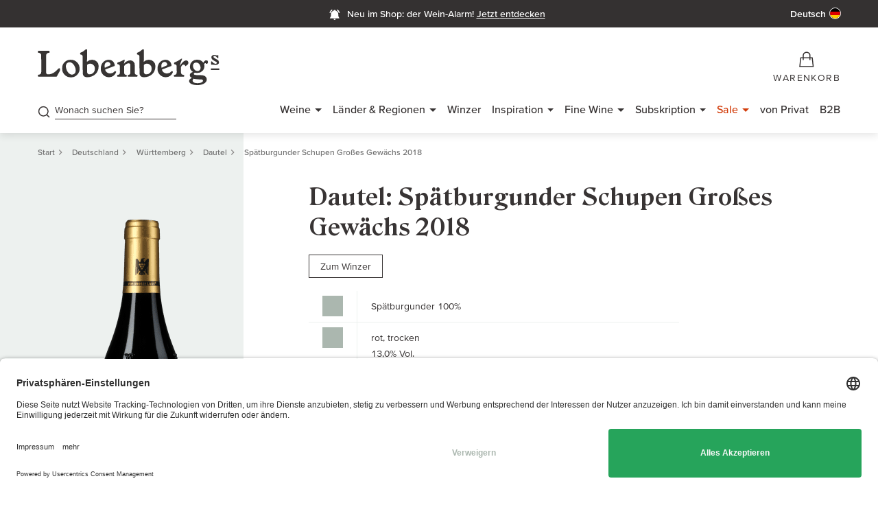

--- FILE ---
content_type: text/html; charset=utf-8
request_url: https://www.gute-weine.de/produkt/spaetburgunder-schupen-grosses-gewaechs-jahrgang-2018-42793h/
body_size: 56294
content:
<!DOCTYPE html>
<html lang="de-DE">
<head>
    <meta charset="utf-8">

<!-- 
	(c) artundweise GmbH -

	This website is powered by TYPO3 - inspiring people to share!
	TYPO3 is a free open source Content Management Framework initially created by Kasper Skaarhoj and licensed under GNU/GPL.
	TYPO3 is copyright 1998-2026 of Kasper Skaarhoj. Extensions are copyright of their respective owners.
	Information and contribution at https://typo3.org/
-->


<title>Dautel: Spätburgunder Schupen Großes Gewächs 2018 - Lobenbergs</title>
<meta http-equiv="x-ua-compatible" content="IE=edge">
<meta name="generator" content="TYPO3 CMS">
<meta name="robots" content="index, follow">
<meta name="viewport" content="width=device-width, initial-scale=1">
<meta name="description" content="Wein online kaufen bei Deutschlands bestem Weinhändler 2022. Auf gute-weine.de erzählt Heiner Lobenberg von Weinen und Lieblingswinzern.">
<meta property="og:title" content="Dautel: Spätburgunder Schupen Großes Gewächs 2018">
<meta property="og:url" content="https://www.gute-weine.de/produkt/spaetburgunder-schupen-grosses-gewaechs-jahrgang-2018-42793h/">
<meta property="og:image" content="https://res.cloudinary.com/guteweine/image/upload/v1/products/35367Hfl_o.png?_a=BAAE6HGY">
<meta name="twitter:card" content="summary">
<meta name="og:type" content="website">
<meta name="og:site_name" content="Lobenbergs Gute Weine">
<meta name="og:url" content="https://www.gute-weine.de/produkt/spaetburgunder-schupen-grosses-gewaechs-jahrgang-2018-42793h/">
<meta name="og:title" content="Produkt">
<meta name="og:description" content="">
<meta name="og:image" content="https://www.gute-weine.de/fileadmin/default-images/mandant/default-share-image.jpg">
<meta name="og:image:url" content="https://www.gute-weine.de/fileadmin/default-images/mandant/default-share-image.jpg">
<meta name="format-detection" content="telephone=no">


<link rel="stylesheet" href="/_assets/9ebe51156f8229bdb6dd8b3e7a310c1f/Compiled/auw.productdetail.css?1768486832" media="screen">


<script>
var TYPO3 = Object.assign(TYPO3 || {}, Object.fromEntries(Object.entries({"lang":{"tx_auwwishlist.addtowishlist":"Auf die Wunschliste","tx_auwwishlist.addtowishlist-login":"F\u00fcr diese Funktion m\u00fcssen Sie angemeldet sein","tx_auwwishlist.removefromwishlist":"Von der Wunschliste entfernen","tx_auwwishlist_view.title":"Wunschliste.","tx_auwwishlist_view.product_saved_to_wishlists":"Der Artikel \"%s\" wurde in Ihren gew\u00e4hlten Wunschlisten gespeichert.","tx_auwwishlist_view.product_added_to_wishlist":"Der Artikel \"%s\" wurde zu Ihrer Wunschliste \"%s\" hinzugef\u00fcgt.","tx_auwwishlist_view.product_deleted_from_wishlist":"Der Artikel \"%s\" wurde von Ihrer Wunschliste \"%s\" entfernt.","tx_auwwishlist.select_the_wishlist_you_want_to_add_the_item_to":"W\u00e4hlen Sie die Wunschliste, zu der Sie den Artikel hinzuf\u00fcgen m\u00f6chten","tx_auwwishlist.add_to_wishlist":"Zur Wunschliste hinzuf\u00fcgen","tx_auwwishlist.wishlist_name":"Name der Wunschliste","tx_auwwishlist.cancel":"Abbrechen","tx_auwwishlist.create_wishlist":"Wunschliste erstellen","tx_auwwishlist.create_new_wishlist":"Neue Wunschliste erstellen","tx_auwwishlist.save_and_continue_shopping":"Speichern und weiter einkaufen","tx_auwwishlist.you_are_logged_out":"Sie sind abgemeldet","tx_auwwishlist.please_log_in_again":"Bitte melden sie sich erneut an","tx_auwwishlist.wishlist":"Wunschliste","tx_auwwishlist.error.wishlist_exists.title":"Fehler beim Anlegen der Wunschliste","tx_auwwishlist.error.wishlist_exists.msg":"Sie haben bereits eine Wunschliste mit diesem Namen.","tx_auwwishlist.rename.title":"Wunschliste umbenennen","tx_auwwishlist.rename.msg":"Die Wunschliste wurde umbenannt.","tx_auwwishlist.remove.title":"Wunschliste l\u00f6schen","tx_auwwishlist.remove.msg":"Die Wunschliste wurde gel\u00f6scht.","tx_auwwishlist.public.title":"Wunschliste ver\u00f6ffentlichen","tx_auwwishlist.is_public.msg":"Die Wunschliste ist \u00f6ffentlich.","tx_auwwishlist.is_not_public.msg":"Die Wunschliste ist nicht \u00f6ffentlich.","tx_auwwishlist.create.error.title":"Fehler beim Anlegen der Wunschliste","tx_auwwishlist.create.error.name_missing":"Bitte tragen Sie einen Namen ein.","tx_auwwishlist.create.error.name_exists":"Sie haben bereits eine Wunschliste mit diesem Namen.","tx_auwwishlist.create.title":"Wunschliste hinzugef\u00fcgt","tx_auwwishlist.create.msg":"Ihre Wunschliste wurde erfolgreich angelegt.","tx_auwwishlist.js.close":"Schlie\u00dfen","tx_auwwishlist.js.clipboard":"Zwischenablage","tx_auwwishlist.js.clipboard_copied":"Der Link wurde in die Zwischenablage kopiert.","tx_auwwishlist.js.clipboard_copied_error":"Fehler beim Kopieren. Bitte versuchen Sie es erneut.","tx_auwwishlist.js.selector_no_list":"Keine Liste gew\u00e4hlt (Wein entfernen)","tx_auwwishlist.js.selector_multiple_lists":"Mehrere Listen gew\u00e4hlt","tx_auwproduct_domain_model_product":"Produkt","product.color.css_class.rot":"rot","product.color.css_class.wei\u00df":"weiss","product.color.css_class.ros\u00e9":"rose","product.color.css_class.braun":"braun","product.color.css_class.gruen":"gruen","product.color.css_class.Mix":"mix","product.color.css_class.orange":"orange","product.type.TYPE_WINE":"Wein","product.type.TYPE_WINEPACKAGE":"Weinpaket","product.type.TYPE_ALCOHOLIC":"Spirituosen","product.type.TYPE_OIL":"\u00d6l","product.type.TYPE_GLASS":"Glas","product.type.TYPE_SPARKLING":"Schaumwein","product.type.TYPE_SWEETPORTSHERRY":"S\u00fc\u00dfwein \/ Portwein \/ Sherry","product.type.TYPE_COLLECTIONBOX":"Sammlerbox","product.type.TYPE_VIRTUAL_PRODUCT":"Virtuelles Produkt","detail.my_producer":"Mein Winzer","detail.to_producer":"zum Winzer","detail.vat":"inkl. MwSt, ","detail.vatNoComma":"inkl. MwSt ","detail.additionally":"zzgl.","detail.shipping":"Versandkosten","detail.exclusiveVat":"exkl. MwSt.,","detail.exclusiveVatNoComma":"exkl. MwSt.","detail.additionallyVatAnd":"Zzgl. MwSt. und","detail.includeZeroVatExclusive":"inkl. 0 % MwSt., exkl.","detail.shippingSingular":"Versand","detail.maxLimitReached":"Sie haben die maximale Bestellmenge von %s erreicht.","detail.minLimitReached":"Bitte beachten Sie: Die Mindestbestellmenge f\u00fcr diesen Wein betr\u00e4gt %s.","detail.lowStock":"Nur noch <span>%s\u00d7<\/span> verf\u00fcgbar","tx_auwproduct_domain_model_product.is_barrique":"Barrique","tx_auwproduct_domain_model_product.is_gereift":"Gereift","tx_auwproduct_domain_model_product.is_flaschengaerung":"Flascheng\u00e4rung","tx_auwproduct_domain_model_product.is_perlend":"Perlend","tx_auwproduct_domain_model_product.is_ungeschwefelt":"ungeschwefelt","tx_auwproduct.producer.no_producer_found":"Es wurden leider keine passenden Winzer gefunden, \u00fcberpr\u00fcfen Sie ob Ihre Eingabe korrekt ist.","tx_auwproduct.to_top":"nach oben","tx_auwproduct.price_advantage.ab_hof_preis_text":"F\u00fcr deutsche Weine zahlen Sie bei uns genau den Preis, den Sie auch direkt vor Ort am Weingut bezahlen w\u00fcrden.","tx_auwproduct.price_advantage.ab_hof_preis":"Ab-Hof-Preis","tx_auwproduct.price_advantage.b2b_preis":"B2B-Preis","tx_auwproduct.price_advantage.b2b_preis_text":"Als B2B Kunde profitieren Sie von besonders guten Konditionen. Bei den abgebildeten Preisen handelt es sich um Netto-Preise.","tx_auwproduct.price_advantage.club_preis":"Weinclub-Preis","tx_auwproduct.price_advantage.club_preis_text":"Sie erhalten auf alle Weine einen Rabatt von mindestens 10%. Ausgenommen sind Subskriptionsweine, Restposten sowie alle deutschen Weine.","tx_auwproduct.price_advantage.club_preis_not_logged_in":"Nur f\u00fcr Mitglieder des Weinclubs erh\u00e4ltlich","tx_auwproduct.price_advantage.club_preis_not_logged_in_text":"Als Weinclub-Mitglied k\u00f6nnen Sie diesen Wein kaufen und erhalten weitere attraktive Vorteile. Wenn Sie bereits Club-Mitglied sind, dann melden Sie sich in Ihrem Kundenkonto an, um diesen Wein zu kaufen.","tx_auwproduct.price_advantage.more_about_wineclub":"Mehr \u00fcber den Weinclub","tx_auwproduct.price_advantage.club_preis_not_logged_in_no_club":"Nur f\u00fcr Mitglieder des Weinclubs erh\u00e4ltlich","tx_auwproduct.price_advantage.club_preis_not_logged_in_no_club_text":"Dieser Wein ist nur f\u00fcr Mitglieder des Weinclubs erh\u00e4ltlich. Wie Sie in den Weinclub aufgenommen werden und was Ihre Vorteile sind, erfahren Sie auf folgender Seite","tx_auwproduct.price_advantage.grand_cru_preis":"Grand Cru-Preis","tx_auwproduct.price_advantage.grand_cru_preis_text":"Sie erhalten auf alle Weine einen Rabatt von mindestens 10%. Ausgenommen sind Subskriptionsweine, Restposten sowie alle deutschen Weine.","tx_auwproduct.price_advantage.grand_cru_preis_logged_in_no_gc":"Nur f\u00fcr Grand Cru Kunden erh\u00e4ltlich","tx_auwproduct.price_advantage.grand_cru_preis_logged_in_no_gc_text":"Dieser Wein ist nur f\u00fcr Grand Cru Kunden erh\u00e4ltlich. Wie Sie in den Grand Cru Club aufgenommen werden und was Ihre Vorteile sind, erfahren Sie auf folgender Seite","tx_auwproduct.price_advantage.more_about_grandcru":"Mehr \u00fcber den Grand Cru Club","tx_auwproduct.price_advantage.grand_cru_preis_not_logged_in":"Nur f\u00fcr Grand Cru Kunden erh\u00e4ltlich","tx_auwproduct.price_advantage.grand_cru_preis_not_logged_in_text":"Als Grand Cru Kunde k\u00f6nnen Sie diesen Wein kaufen und erhalten weitere attraktive Vorteile. Wenn Sie bereits Grand Cru Kunde sind, dann melden Sie sich in Ihrem Kundenkonto an um diesen Wein zu kaufen.","tx_auwproduct.price_advantage.sale":"Sale","tx_auwproduct.price_advantage.sale_text":"Dieser Artikel ist ein Restbestand. Sie erhalten die letzten Flaschen zum besonders reduzierten Preis.","tx_auwproduct.price_advantage.subscription":"Subskription","tx_auwproduct.price_advantage.subscription_text":"Sie kaufen diesen Wein vor der Markteinf\u00fchrung zum besonders g\u00fcnstigen Preis.","tx_auwproduct.price_advantage.weinpaket":"Paket-Vorteil","tx_auwproduct.price_advantage.weinpaket_text":"Bei allen Weinpaketen sparen Sie gegen\u00fcber dem Kaufpreis der einzelnen Flaschen.","tx_auwproduct.price_advantage.winzer_preis":"Winzer-Preis","tx_auwproduct.price_advantage.winzer_preis_text":"Sie kaufen alle Weine zu besonderen Freundschaftskonditionen.","tx_auwproduct.collector_box":"Sammlerbox","tx_auwproduct.accesories":"Zubeh\u00f6r","tx_auwproduct.all_wines_from":"Alle Weine von","tx_auwproduct.to_the_winery":"Zum Winzer","tx_auwproduct.allergens":"Allergene","tx_auwproduct.contains_sulphites":"enth\u00e4lt Sulfite","tx_auwproduct.bottler_information":"Abf\u00fcllerinformation","tx_auwproduct.bottler":"Abf\u00fcller","tx_auwproduct.importer":"Importeur","tx_auwproduct.good_to_know":"Gut zu wissen","tx_auwproduct.heiner_lobenberg_about":"Heiner Lobenberg \u00fcber","tx_auwproduct.winepackage_price_advantage":"Mit diesem Weinpaket sparen Sie gegen\u00fcber dem Kaufpreis der einzelnen Flaschen!","tx_auwproduct.included_wines":"Enthaltene Weine","tx_auwproduct.allergens_text":"Angaben zu den einzelnen Weinen sowie Informationen zu N\u00e4hrwerten und Zusatzstoffen finden Sie auf den jeweiligen Detailseiten","tx_auwproduct.lobenbergs_opinion":"Das sagt Lobenberg zu diesem Weinpaket","tx_auwproduct.attributes.grape_variety":"Rebsorte","tx_auwproduct.attributes.wine":"Wein","tx_auwproduct.attributes.wine_styles":"Wine Styles","tx_auwproduct.attributes.rating":"Bewertung","tx_auwproduct.attributes.location":"Lage","tx_auwproduct.attributes.allergens":"Allergene","tx_auwproduct.maturity":"Trinkreife","tx_auwproduct.packed_in":"Verpackt in","tx_auwproduct.vol":"Vol","tx_auwproduct.ingredients":"Zutaten","tx_auwproduct.nutritional_information":"N\u00e4hrwertangaben","tx_auwproduct.contains_on_average":"100ml enthalten durchschnittlich","tx_auwproduct.wine_club":"Weinclub","tx_auwproduct.gc_club":"GC Club","tx_auwproduct.bio":"Bio","tx_auwproduct.vdp":"VDP","tx_auwproduct.limited":"Limitiert","tx_auwproduct.new":"Neu","tx_auwproduct.wooden_box":"Holzkiste","tx_auwproduct.bottles":"Flaschen","tx_auwproduct.available_in_wooden_box":"Kauf ganzer %ser-Gebinde inkl. Holzkiste","tx_auwproduct.original_wooden_box":"Original Holzkiste","tx_auwproduct.collectorbox_ohk_text":"Wenn Sie diese Sammlerbox kaufen, erhalten Sie diese kostenfrei in der Original-Holzkiste.","tx_auwproduct.winepackage_ohk_text":"Wenn Sie dieses Weinpaket kaufen, erhalten Sie dieses kostenfrei in der Original-Holzkiste.","tx_auwproduct.wine_ohk_text":"Wenn Sie einen Wein kaufen, erhalten Sie diesen kostenfrei in der Original-Holzkiste.","tx_auwproduct.wines_ohk_text":"Wenn Sie %s Weine kaufen, erhalten Sie diese kostenfrei in der Original-Holzkiste.","tx_auwproduct.cuvee":"Cuv\u00e9e","tx_auwproduct.producer_search":"Nach welchem Winzer suchen Sie?","tx_auwproduct.other_vintages_and_sizes":"Andere Jahrg\u00e4nge und Gr\u00f6\u00dfen","tx_auwproduct.optgroup.label.year":"Jahrgang","tx_auwproduct.bottle_size":"Flaschengr\u00f6\u00dfe","tx_auwproduct.free_shipping_from":"Versandkostenfrei ab","tx_auwproduct.remove_filter":"Filter entfernen","tx_auwproduct.added":"Hinzugef\u00fcgt","tx_auwproduct.about":"\u00fcber","tx_auwproduct.add_to_cart":"In den Warenkorb","tx_auwproduct.login_into_shop":"Im Shop anmelden","tx_auwproduct.info_about_gc_club":"Infos zum GC Club","tx_auwproduct.info_about_wine_club":"Infos zum Weinclub","tx_auwproduct.in_stock":"Auf Lager","tx_auwproduct.not_in_stock":"Nicht auf Lager","tx_auwproduct.alternative_products.headline":"Alternative Produkte anzeigen","tx_auwproduct.alternative_products.unfortunately_not_in_stock":"Dieser Artikel ist leider nicht auf Lager.","tx_auwproduct.alternative_products.attractive_alternatives_for_you":"Wir haben Ihnen hier aber ein paar attraktive Alternativen herausgesucht.","tx_auwproduct_domain_model_product.characteristics.trocken":"trocken","tx_auwproduct_domain_model_product.characteristics.s\u00fcss":"s\u00fc\u00df","tx_auwproduct_domain_model_product.color.rot":"rot","tx_auwproduct_domain_model_product.color.wei\u00df":"wei\u00df","tx_auwproduct_domain_model_product.color.hell":"hell","tx_auwproduct_domain_model_product.color.ros\u00e9":"ros\u00e9","tx_auwproduct_domain_model_product.color.gruen":"gr\u00fcn","tx_auwproduct_domain_model_product.color.Mix":"Mix","tx_auwproduct_domain_model_product.color.braun":"braun","tx_auwproduct_domain_model_product.color.gelb":"gelb","tx_auwproduct_domain_model_product.color.orange":"orange","tx_auwproduct.voucher":"Gutschein","tx_auwproduct.rater.default.alt":"Verkostungsnotiz","tx_auwproduct.add_to_wishlist":"Zur Wunschliste hinzuf\u00fcgen","tx_auwproduct.remove_from_wishlist":"Von Wunschliste entfernen","tx_auwproduct.lvp.to_shop":"Zum von Privat Shop","tx_auwproduct.lvp.cancel":"Abbrechen","tx_auwproduct.lvp.modal.headline":"Sie werden zu Lobenbergs von Privat weitergeleitet","tx_auwproduct.lvp.modal.intro":"Wir leiten Sie nun in unseren Lobenbergs von Privat Shop weiter, tauchen Sie ein in unser Herzensprojekt: eine separate Plattform, auf der wir die gereiften Sch\u00e4tze unserer Kunden anbieten. Von Experten gepr\u00fcft und aus unserem Lager versendet.","tx_auwproduct.lvp.modal.note":"Hinweis:","tx_auwproduct.lvp.modal.note_text":"Sie ben\u00f6tigen dort eine neue Registrierung. Eine gemeinsame Bestellung beider Shops ist leider nicht m\u00f6glich.","tx_auwproduct.lvp.modal.outro":"Viel Spa\u00df beim Entdecken!"}}).filter((entry) => !['__proto__', 'prototype', 'constructor'].includes(entry[0]))));

</script>
<script src="/typo3temp/assets/compressed/merged-c7fa46953d43f91fd5a5cd5d6ac0e010.js?1768487063"></script>


<script type="application/ld+json">{"@context":"https:\/\/schema.org","@type":"Product","sku":"42793H","name":"Sp\u00e4tburgunder Schupen Gro\u00dfes Gew\u00e4chs","image":"https:\/\/res.cloudinary.com\/guteweine\/image\/upload\/v1\/products\/35367Hfl_o.png?_a=BAAE6HGY","description":"-- Suckling: A rich, fleshy pinot noir, but there\u2019s plenty of earthy character and polished tannins supporting the generous structure. Lively finish that pulls you back for more. Drink or hold. 93\/100","color":"rot","manufacturer":{"@type":"Organization","name":"Dautel"},"brand":{"@type":"Brand","name":"Dautel"},"offers":{"@type":"Offer","availability":"https:\/\/schema.org\/OutOfStock","price":31.4,"priceValidUntil":"2027-01-15","priceCurrency":"EUR","url":"https:\/\/www.gute-weine.de\/produkt\/spaetburgunder-schupen-grosses-gewaechs-jahrgang-2018-42793h\/","itemOffered":{"@type":"Offer","name":"Sp\u00e4tburgunder Schupen Gro\u00dfes Gew\u00e4chs","sku":"42793H"},"shippingDetails":{"@type":"OfferShippingDetails","shippingDestination":{"addressCountry":"DE"},"deliveryTime":{"@type":"ShippingDeliveryTime","businessDays":{"@type":"OpeningHoursSpecification","dayOfWeek":["https:\/\/schema.org\/Monday","https:\/\/schema.org\/Tuesday","https:\/\/schema.org\/Wednesday","https:\/\/schema.org\/Thursday","https:\/\/schema.org\/Friday"]},"cutoffTime":"18:00:00+01:00","handlingTime":{"@type":"QuantitativeValue","minValue":0,"maxValue":1,"unitCode":"DAY"},"transitTime":{"@type":"QuantitativeValue","minValue":1,"maxValue":2,"unitCode":"DAY"}},"shippingRate":{"@type":"ShippingRateSettings","shippingRate":{"@type":"MonetaryAmount","value":5,"currency":"EUR"},"freeShippingThreshold":{"@type":"MonetaryAmount","value":60,"currency":"EUR"}}}},"additionalProperty":[{"@type":"PropertyValue","name":"Flavor Profile","value":""},{"@type":"PropertyValue","name":"Alcohol Content","value":"13,0 % vol."},{"@type":"PropertyValue","name":"Vintage","value":2018},{"@type":"PropertyValue","name":"Bottle Size","value":"0.75 l"},{"@type":"PropertyValue","name":"Price Per Unit","value":41.87},{"@type":"PropertyValue","name":"Country","value":"Deutschland"},{"@type":"PropertyValue","name":"Region","value":"W\u00fcrttemberg"},{"@type":"PropertyValue","name":"Grape","value":"Sp\u00e4tburgunder 100%"},{"@type":"PropertyValue","name":"Allergens","value":"Sulfite"},{"@type":"PropertyValue","name":"Maturity","value":"2023 - 2039"}],"category":"Wein"}</script>
<link rel="apple-touch-icon" sizes="72x72" href="/_assets/9ebe51156f8229bdb6dd8b3e7a310c1f/img/Favicons/apple-icon-72x72.png">
<link rel="apple-touch-icon" sizes="76x76" href="/_assets/9ebe51156f8229bdb6dd8b3e7a310c1f/img/Favicons/apple-icon-76x76.png">
<link rel="apple-touch-icon" sizes="114x114" href="/_assets/9ebe51156f8229bdb6dd8b3e7a310c1f/img/Favicons/apple-icon-114x114.png">
<link rel="apple-touch-icon" sizes="120x120" href="/_assets/9ebe51156f8229bdb6dd8b3e7a310c1f/img/Favicons/apple-icon-120x120.png">
<link rel="apple-touch-icon" sizes="144x144" href="/_assets/9ebe51156f8229bdb6dd8b3e7a310c1f/img/Favicons/apple-icon-144x144.png">
<link rel="apple-touch-icon" sizes="152x152" href="/_assets/9ebe51156f8229bdb6dd8b3e7a310c1f/img/Favicons/apple-icon-152x152.png">
<link rel="apple-touch-icon" sizes="180x180" href="/_assets/9ebe51156f8229bdb6dd8b3e7a310c1f/img/Favicons/apple-icon-180x180.png">
<link rel="icon" type="image/png" sizes="16x16" href="/_assets/9ebe51156f8229bdb6dd8b3e7a310c1f/img/Favicons/favicon-16x16.png">
<link rel="icon" type="image/png" sizes="32x32" href="/_assets/9ebe51156f8229bdb6dd8b3e7a310c1f/img/Favicons/favicon-32x32.png">
<link rel="icon" type="image/png" sizes="96x96" href="/_assets/9ebe51156f8229bdb6dd8b3e7a310c1f/img/Favicons/favicon-96x96.png">
<link rel="manifest" href="/_assets/9ebe51156f8229bdb6dd8b3e7a310c1f/img/Favicons/manifest.json"><link rel="stylesheet" type="text/css" href="/_assets/9ebe51156f8229bdb6dd8b3e7a310c1f/Compiled/print.bundle.css" media="print" onload="this.rel='stylesheet'"><link rel="preload" href="/_assets/9ebe51156f8229bdb6dd8b3e7a310c1f/fonts/proxima-nova/ProximaVara-subset.woff2" as="font" type="font/woff2" crossorigin><link rel="preload" href="/_assets/9ebe51156f8229bdb6dd8b3e7a310c1f/fonts/roslindale/RoslindaleVariable-subset.woff2" as="font" type="font/woff2" crossorigin><script>window.auwDataLayer = window.auwDataLayer || {};
var pageview = {
  "pageview": {"context": "pageview"}
};Object.assign(pageview.pageview, {"page_type": "pdp"});Object.assign(pageview.pageview, {"url": "/produkt/"});Object.assign(pageview.pageview, {"is_category":false});Object.assign(pageview.pageview, {"pid":244});Object.assign(pageview.pageview, {"language_id":0});Object.assign(pageview.pageview, {"locale": "de_DE.UTF-8"});Object.assign(pageview.pageview, {"hreflang": "de-DE"});Object.assign(pageview.pageview, {"currency": "EUR"});Object.assign(pageview.pageview, {"trustedshops":true});Object.assign(pageview.pageview, {"debug":false});Object.assign(window.auwDataLayer, pageview);</script><script>
window.dataLayer = window.dataLayer || [];
function gtag(){dataLayer.push(arguments);}
gtag('consent', 'default', {
  'ad_storage': 'denied',
  'ad_user_data': 'denied',
  'ad_personalization': 'denied',
  'analytics_storage': 'denied',
});
</script><link rel="preload" href="https://www.googletagmanager.com/gtm.js?id=GTM-5726N25" as="script" /><!-- Google Tag Manager -->
<script>(function(w,d,s,l,i){w[l]=w[l]||[];w[l].push({'gtm.start':
new Date().getTime(),event:'gtm.js'});var f=d.getElementsByTagName(s)[0],
j=d.createElement(s),dl=l!='dataLayer'?'&l='+l:'';j.async=true;j.src=
'https://www.googletagmanager.com/gtm.js?id='+i+dl;f.parentNode.insertBefore(j,f);
})(window,document,'script','dataLayer','GTM-5726N25');</script>
<!-- End Google Tag Manager -->  <link rel="preconnect" href="https://cdn.weglot.com" />  <link rel="preconnect" href="https://api.usercentrics.eu" />
  <link rel="preconnect" href="https://app.usercentrics.eu" /><link rel="stylesheet" type="text/css" href="/_assets/9ebe51156f8229bdb6dd8b3e7a310c1f/Compiled/VariableFontProximaNova.bundle.css" media="screen"><link rel="stylesheet" type="text/css" href="/_assets/9ebe51156f8229bdb6dd8b3e7a310c1f/Compiled/VariableFontRoslindale.bundle.css" media="screen"><link rel="stylesheet" type="text/css" href="/_assets/9ebe51156f8229bdb6dd8b3e7a310c1f/Compiled/FontLgwIconV13.bundle.css" media="screen">    <script type="text/html" id="webrecommender-tmpl">
    <![CDATA[
        {{ for (var i=0; i < SC.page.products.length; i++) { }}
            {{ var p = SC.page.products[i]; }}
            {{ var categoryRaw = p.category.replace(/>/g, ", ").replace(/\|/g, " "); }}
            {{ var category = p.category.replace(/>/g, ", ").replace(/\|/g, "<br>"); }}
            {{ var price_formatted = parseFloat(p.price).format(2, 3, ".", ","); }}
            <div data-scarabitem="{{=p.id}}" style="display: inline-block" class="rec-item product-container">
                <div class="rec-item__image">
                  <a href="{{=p.link}}" title="{{=p.title}}"><img src="{{=p.image}}" class="rec-image" alt="{{=p.title}}" title="{{=p.title}}"></a>
                </div>
                <div class="wine-teaser__content">
                  <div class="rec-item__name wine-teaser__title">
                      <h4 class="b4"><a href="{{=p.link}}" title="{{=p.title}}">{{=p.title}}</a></h4>
                      <p class="b6">{{ if(p.brand) { }}{{=p.brand}}{{ } }}</p>
                  </div>
                  <div class="wine-teaser__price rec-item__price">
                      <p class="b4-wide">{{=price_formatted}} €</p>
                  </div>
              </div>
            </div>
        {{ } }}
    ]]>
    </script><link rel="preconnect" href="https://res.cloudinary.com/" crossorigin />
<link rel="canonical" href="https://www.gute-weine.de/produkt/spaetburgunder-schupen-grosses-gewaechs-jahrgang-2018-42793h/"/>

<link rel="alternate" hreflang="de-DE" href="https://www.gute-weine.de/produkt/spaetburgunder-schupen-grosses-gewaechs-jahrgang-2018-42793h/">
<link rel="alternate" hreflang="x-default" href="https://www.gute-weine.de/produkt/spaetburgunder-schupen-grosses-gewaechs-jahrgang-2018-42793h/">
</head>
<body id="body_244" class="  lang-0 ">



<div id="auw-tracking" class="auw-tracking" style="display:none;" data-user-information-uri="https://www.gute-weine.de/produkt/user-information.json"></div>
<div id="auw-messages" class="weglot_dynamic_translation"></div>

<div id="view-box-site">
  
  

<header class="header-container" id="header">
    <div   class="auw-ce      auw-ce auw-ce__full-width  aboveHeaderMessage    auw-fullwidth"  style=" background:#343131 ;" ><a aria-hidden="true" id="c1682"></a>

        
    
    
        <div   class="auw-ce          html" >
    

            <a id="c88703"></a>
            
            
            
                

            
            
            

    <style>@media (min-width: 1200px) {.lgw-ribbon-spalte-4-4-4 {flex: 1}}</style>


            
                



            
            
                



            
            

        

</div>
    
        <div   class="auw-ce          auw-container" ><a aria-hidden="true" id="c88699"></a>
    <div   class="auw-ce          html" >
    

            <a id="c171821"></a>
            
            
            
                

            
            
            

    <div class="container pt__xs pb__xs d-flex" style="background: #343131;">

    <!-- LEFTE SPALTE – Desktop: leer | Mobile: Wein-Alarm -->
    <div class="lgw-ribbon-spalte-4-4-4 d-flex align-items-center left-col">
        <div class="left-mobile d-flex align-items-center">
            <a href="https://www.gute-weine.de/neu-im-shop-wein-alarm/?utm_source=website&utm_medium=above-header-banner&utm_campaign=wein-alarm" class="weinalarm-link d-flex align-items-center">
                <div class="icon-wrap mr__xxs">
                    <svg width="20" height="20" viewBox="0 0 26 26" fill="none" xmlns="http://www.w3.org/2000/svg">
                        <path d="M12.7844 22.149C13.8449 22.149 14.7029 21.291 14.7029 20.2305H10.8658C10.8658 21.291 11.7239 22.149 12.7844 22.149Z" fill="white"/>
                        <path d="M18.7532 14.9521V11.3225C18.7532 8.5432 16.7408 6.22023 14.0634 5.65608V5.35974C14.0634 4.67115 13.4921 4.1153 12.7844 4.1153C12.0767 4.1153 11.5054 4.67115 11.5054 5.35974V5.65608C8.82802 6.22023 6.8157 8.5432 6.8157 11.3225V14.9521L5.11035 18.3095H20.4585L18.7532 14.9521Z" fill="white" stroke="white" stroke-width="2"/>
                        <path d="M21.6519 8.85828C21.1367 6.35932 19.5314 4.24332 17.3422 3M3.91699 8.85828C4.43211 6.35932 6.03749 4.24332 8.22662 3" stroke="white" stroke-width="2"/>
                    </svg>
                </div>
                <p class="h5 color-white mb__zero ml__xxs mr__xs">
                    Neu im Shop: Wein-Alarm
                </p>
            </a>
        </div>
    </div>

    <!-- MITTELSPALTE – Desktop: Wein-Alarm | Mobile: leer -->
    <div class="lgw-ribbon-spalte-4-4-4 d-flex align-items-center justify-content-center middle-col middle-desktop">
        <a href="https://www.gute-weine.de/neu-im-shop-wein-alarm/?utm_source=website&utm_medium=above-header-banner&utm_campaign=wein-alarm"  class="weinalarm-link d-flex align-items-center">
            <div class="icon-wrap mr__xxs">
                <svg width="20" height="20" viewBox="0 0 26 26" fill="none" xmlns="http://www.w3.org/2000/svg">
                    <path d="M12.7844 22.149C13.8449 22.149 14.7029 21.291 14.7029 20.2305H10.8658C10.8658 21.291 11.7239 22.149 12.7844 22.149Z" fill="white"/>
                    <path d="M18.7532 14.9521V11.3225C18.7532 8.5432 16.7408 6.22023 14.0634 5.65608V5.35974C14.0634 4.67115 13.4921 4.1153 12.7844 4.1153C12.0767 4.1153 11.5054 4.67115 11.5054 5.35974V5.65608C8.82802 6.22023 6.8157 8.5432 6.8157 11.3225V14.9521L5.11035 18.3095H20.4585L18.7532 14.9521Z" fill="white" stroke="white" stroke-width="2"/>
                    <path d="M21.6519 8.85828C21.1367 6.35932 19.5314 4.24332 17.3422 3M3.91699 8.85828C4.43211 6.35932 6.03749 4.24332 8.22662 3" stroke="white" stroke-width="2"/>
                </svg>
            </div>
            <p class="h5 color-white mb__zero ml__xxs mr__xs">
                Neu im Shop: der Wein-Alarm! <u>Jetzt <span style="white-space:nowrap">entdecken</span></u>
            </p>
        </a>
    </div>

    <!-- RECHTE SPALTE – bleibt leer -->
    <div class="lgw-ribbon-spalte-4-4-4 d-flex align-items-center justify-content-end right-col" id="weglot_language_switch_container">
    </div>

</div>

<!-- CSS -->
<style>
/* Desktop / Mobile Display Regeln */
@media (max-width: 990px) {
    .middle-desktop { display: none !important; }
    .left-mobile { display: flex !important; }
}

@media (min-width: 990px) {
    .left-mobile { display: none !important; }
    .middle-desktop { display: flex !important; }

    .left-col, .middle-col, .right-col { width: 33.333%; }
    .left-col { justify-content: flex-start; }
    .middle-col { justify-content: center; }
    .right-col { justify-content: flex-end; }
}
#header .aboveHeaderMessage .left-col,
#header .aboveHeaderMessage .middle-col {position: relative; z-index: 12;}
  
.weinalarm-link {
    color: white !important;
    text-decoration: none;
    display: flex;
    align-items: center;
}
.weinalarm-link:hover {
    color: white !important;
    text-decoration: none;
    opacity: 1 !important;
}
</style>


            
                



            
            
                



            
            

        

</div>

</div>
    


    







</div>
    <div class="navigation-lang--wrapper container">
        
    <nav aria-label="" class="navigation-lang dropdown">
        
            
                    
    
            <button type="button" class="btn btn-none" data-bs-toggle="dropdown" data-bs-offset="0,5" aria-expanded="false">
                <span id="language_button--content">
                    Deutsch
                    
    
    <span class="language_flag" aria-hidden="true">
        <svg xmlns="http://www.w3.org/2000/svg" id="flag-icon-css-de" viewBox="0 0 512 512"><clipPath id="wg-round-mask"><circle cx="50%" cy="50%" r="50%" fill="white" /></clipPath><g clip-path="url(#wg-round-mask)">
            <path fill="#ffce00" d="M0 341.3h512V512H0z"/>
            <path d="M0 0h512v170.7H0z"/>
            <path fill="#d00" d="M0 170.7h512v170.6H0z"/>
        </g></svg>
    </span>


                </span>
                
                    <span id="language_button--content-en">
                        English
                        
    <span class="language_flag" aria-hidden="true">
        <svg xmlns="http://www.w3.org/2000/svg" id="flag-icon-css-gb" viewBox="0 0 512 512"><clipPath id="wg-round-mask"><circle cx="50%" cy="50%" r="50%" fill="white" /></clipPath><g clip-path="url(#wg-round-mask)">
            <path fill="#012169" d="M0 0h512v512H0z"/>
            <path fill="#FFF" d="M512 0v64L322 256l190 187v69h-67L254 324 68 512H0v-68l186-187L0 74V0h62l192 188L440 0z"/>
            <path fill="#C8102E" d="M184 324l11 34L42 512H0v-3l184-185zm124-12l54 8 150 147v45L308 312zM512 0L320 196l-4-44L466 0h46zM0 1l193 189-59-8L0 49V1z"/>
            <path fill="#FFF" d="M176 0v512h160V0H176zM0 176v160h512V176H0z"/>
            <path fill="#C8102E" d="M0 208v96h512v-96H0zM208 0v512h96V0h-96z"/>
        </g></svg>
    </span>

                    </span>
                
            </button>
        

                
        
            
        
        <ul id="language_menu" class="dropdown-menu bs-dropdown">
            
                
            
                
                        
    
            <li class="b6 disabled">
                <a aria-disabled="true" class="disabled">Dansk 
    
    <span class="language_flag"  aria-hidden="true">
        <svg xmlns="http://www.w3.org/2000/svg" id="flag-icon-css-dk" viewBox="0 0 512 512"><clipPath id="wg-round-mask"><circle cx="50%" cy="50%" r="50%" fill="white" /></clipPath><g clip-path="url(#wg-round-mask)">
          <path fill="#c8102e" d="M0 0h512.1v512H0z"/>
          <path fill="#fff" d="M144 0h73.1v512H144z"/>
          <path fill="#fff" d="M0 219.4h512.1v73.2H0z"/>
        </g></svg>
    </span>

</a>
            </li>
        

                    
            
            
                <li id="language_item--weglot-en" class="b6">
                    <a href="javascript:void(0);" class="weglot-switch-to-en">English 
    <span class="language_flag" aria-hidden="true">
        <svg xmlns="http://www.w3.org/2000/svg" id="flag-icon-css-gb" viewBox="0 0 512 512"><clipPath id="wg-round-mask"><circle cx="50%" cy="50%" r="50%" fill="white" /></clipPath><g clip-path="url(#wg-round-mask)">
            <path fill="#012169" d="M0 0h512v512H0z"/>
            <path fill="#FFF" d="M512 0v64L322 256l190 187v69h-67L254 324 68 512H0v-68l186-187L0 74V0h62l192 188L440 0z"/>
            <path fill="#C8102E" d="M184 324l11 34L42 512H0v-3l184-185zm124-12l54 8 150 147v45L308 312zM512 0L320 196l-4-44L466 0h46zM0 1l193 189-59-8L0 49V1z"/>
            <path fill="#FFF" d="M176 0v512h160V0H176zM0 176v160h512V176H0z"/>
            <path fill="#C8102E" d="M0 208v96h512v-96H0zM208 0v512h96V0h-96z"/>
        </g></svg>
    </span>
</a>
                </li>
                <li id="language_item--weglot-de" class="b6">
                    <a href="javascript:void(0);" class="weglot-switch-to-de">Deutsch 
    <span class="language_flag" aria-hidden="true">
        <svg xmlns="http://www.w3.org/2000/svg" id="flag-icon-css-de" viewBox="0 0 512 512"><clipPath id="wg-round-mask"><circle cx="50%" cy="50%" r="50%" fill="white" /></clipPath><g clip-path="url(#wg-round-mask)">
            <path fill="#ffce00" d="M0 341.3h512V512H0z"/>
            <path d="M0 0h512v170.7H0z"/>
            <path fill="#d00" d="M0 170.7h512v170.6H0z"/>
        </g></svg>
    </span>
</a>
                </li>
            
        </ul>
    </nav>















    </div>
    <div class="container">
        <div class="row header__top">
            <div class="header__top--burger">
                <button class="btn btn-none hamburger hamburger--collapse is-unloaded" id="mobileMenu__clicker" type="button" aria-controls="navigation"
                   data-is-needed-at="1199"
                   data-opening-direction="left"
                   data-sliding-submenus="true">
                <span class="hamburger-box">

                    <img class="menu-state loading-icon" title="Menü lädt" src="/_assets/9ebe51156f8229bdb6dd8b3e7a310c1f/img/lgw-loader.gif?1713329334" alt="Inhalte werden geladen - Weinglas Animation">
                  <i class="icon icon-exclamation-circle menu-state" title="Fehler - bitte laden Sie die Seite erneut"></i>
                  <i class="icon icon-sync menu-state" title="Menü laden"></i>
                  <span class="hamburger-inner"></span>
                </span>
                <span class="visually-hidden">Hauptnavigation öffnen</span>
                </button>
            </div>
            <div class="col-xl-8 header__top--logo">
                <a class="header__logo" href="/">
    
            
                    <svg viewBox="0 0 115.3102 22.6772" xmlns="http://www.w3.org/2000/svg"><g fill="#373433"><path d="m11.6842 17.3387s-.7985-.0457-3.3766-.0457l-7.9392.0457a.304.304 0 0 1 -.3194-.2737l-.0456-.5932a.2824.2824 0 0 1 .2738-.3418c1.1863-.1825 1.8479-.6159 1.8479-1.848l-.0229-10.3351c0-1.232-.6387-1.6654-1.825-1.8479a.2824.2824 0 0 1 -.2738-.3423l.0456-.5932a.304.304 0 0 1 .3194-.2735h6.6616a.3039.3039 0 0 1 .3193.2737l.0457.5932a.2824.2824 0 0 1 -.2738.3423c-1.1863.1825-1.9165.6159-1.9165 1.8479l.0231 10.6539c0 .8214.365 1.2547 1.2092 1.2547 3.1711 0 4.9735-2.03 6.5248-3.5817a.6288.6288 0 0 1 .4334-.2282h.3423a.2517.2517 0 0 1 .2737.2739v.9582a1.1823 1.1823 0 0 1 -.16.57c-.6158 1.1178-1.2319 2.19-1.7793 3.24a.3883.3883 0 0 1 -.3877.2508z"/><path d="m20.9 17.7494a5.4478 5.4478 0 0 1 -5.4981-5.635 5.2637 5.2637 0 0 1 5.4981-5.5212 5.5021 5.5021 0 0 1 5.59 5.5438 5.3725 5.3725 0 0 1 -5.59 5.6124zm1.7112-1.9394c1.5742-.6617 1.8023-2.6693.867-4.8138-.9811-2.2358-2.8061-3.3081-4.312-2.6465-1.5742.6844-1.7566 2.6693-.844 4.8367.9353 2.1674 2.6236 3.3309 4.289 2.6236z"/><path d="m31.2112 7.8708a4.3149 4.3149 0 0 1 3.194-1.2776 3.9841 3.9841 0 0 1 4.1748 4.3348c0 4.1066-3.3307 6.7528-7.2319 6.7528-1.6654 0-2.8518-.844-2.8518-2.6691l-.0228-10.2436a1.4727 1.4727 0 0 0 -1.3235-1.5056c-.2053-.0457-.2966-.137-.2966-.3194v-.4563a.352.352 0 0 1 .228-.3651 9.1528 9.1528 0 0 0 3.08-1.9392.5394.5394 0 0 1 .4338-.1825h.3878a.2817.2817 0 0 1 .274.2966zm.0458 6.3881a1.5019 1.5019 0 0 0 1.62 1.5968 3.3134 3.3134 0 0 0 3.308-3.4905 3.0258 3.0258 0 0 0 -3.0571-3.3309 2.6173 2.6173 0 0 0 -1.8706.7986z"/><path d="m39.9484 12.1827c0-3.1484 2.1217-5.5895 5.1331-5.5895a3.63 3.63 0 0 1 3.6732 2.9659 1.5842 1.5842 0 0 1 .0455.365v.32a.3314.3314 0 0 1 -.228.3421l-5.8861 2.2357a3.3127 3.3127 0 0 0 3.422 2.464 3.7314 3.7314 0 0 0 2.715-1.346.3541.3541 0 0 1 .4791-.0912l.3192.2282a.3562.3562 0 0 1 .0915.4334 4.9825 4.9825 0 0 1 -4.563 3.171 5.2535 5.2535 0 0 1 -5.2015-5.4986zm6.0916-2.0988a1.6311 1.6311 0 0 0 -1.5742-2.1218c-1.7567 0-2.464 1.8252-1.9392 3.7187z"/><path d="m54.8224 14.3956c0 1.2321.1824 1.6655 1.3688 1.848a.2824.2824 0 0 1 .2737.3423l-.0457.4791a.3038.3038 0 0 1 -.3192.2737h-5.3842a.3042.3042 0 0 1 -.32-.2737l-.0455-.4791a.2824.2824 0 0 1 .2737-.3423c1.1864-.1825 1.5285-.6159 1.5285-1.848l-.0225-3.4448a1.473 1.473 0 0 0 -1.323-1.5058c-.2053-.0455-.2966-.1369-.2966-.3194v-.4791a.324.324 0 0 1 .2282-.3421 16.6557 16.6557 0 0 0 3.7414-1.5971.9221.9221 0 0 1 .502-.16.1963.1963 0 0 1 .2053.2509l-.5019 2.327a5.6693 5.6693 0 0 1 4.038-2.19 2.8439 2.8439 0 0 1 2.8291 3.1027v4.3574c0 1.2321.2964 1.6655 1.4828 1.848a.2825.2825 0 0 1 .2739.3423l-.0457.4791a.304.304 0 0 1 -.3193.2737h-5.4982a.3042.3042 0 0 1 -.3195-.2737l-.0455-.4791a.2823.2823 0 0 1 .2737-.3423c1.1862-.1825 1.3915-.6159 1.3915-1.848v-4.2653a1.1758 1.1758 0 0 0 -1.209-1.3 3.72 3.72 0 0 0 -2.7148 1.7567z"/><path d="m67.3007 7.8708a4.3145 4.3145 0 0 1 3.1939-1.2776 3.9841 3.9841 0 0 1 4.1754 4.3348c0 4.1066-3.3309 6.7528-7.2321 6.7528-1.6653 0-2.8516-.844-2.8516-2.6691l-.0233-10.2436a1.4728 1.4728 0 0 0 -1.323-1.5056c-.2054-.0457-.2968-.137-.2968-.3194v-.4563a.3522.3522 0 0 1 .2282-.3651 9.1508 9.1508 0 0 0 3.08-1.9392.54.54 0 0 1 .4333-.1825h.3878a.2816.2816 0 0 1 .2737.2966zm.0455 6.3881a1.5021 1.5021 0 0 0 1.62 1.5968 3.3133 3.3133 0 0 0 3.308-3.4905 3.0258 3.0258 0 0 0 -3.057-3.3309 2.6176 2.6176 0 0 0 -1.8708.7986z"/><path d="m76.0377 12.1827c0-3.1484 2.1216-5.5895 5.1333-5.5895a3.63 3.63 0 0 1 3.673 2.9659 1.5831 1.5831 0 0 1 .0457.365v.32a.3316.3316 0 0 1 -.2282.3421l-5.8861 2.2357a3.3131 3.3131 0 0 0 3.4221 2.464 3.7322 3.7322 0 0 0 2.7151-1.346.3538.3538 0 0 1 .4789-.0912l.3194.2282a.356.356 0 0 1 .0913.4334 4.9824 4.9824 0 0 1 -4.5628 3.171 5.2536 5.2536 0 0 1 -5.2017-5.4986zm6.0914-2.0988a1.631 1.631 0 0 0 -1.5742-2.1218c-1.7567 0-2.4637 1.8252-1.9391 3.7187z"/><path d="m94.1056 7.0039a1.42 1.42 0 0 1 1.5513 1.483 1.5785 1.5785 0 0 1 -.6387 1.3l-1.0265.7757a.2447.2447 0 0 1 -.365-.1141 1.069 1.069 0 0 0 -1.0039-.7985c-.57 0-1.2092.4791-1.711 1.6654v3.08c0 1.3234.6159 1.6655 1.8022 1.848a.2825.2825 0 0 1 .2738.3423l-.0457.4791a.304.304 0 0 1 -.3193.2737h-5.8175a.304.304 0 0 1 -.32-.2737l-.0457-.4791a.2824.2824 0 0 1 .2737-.3423c1.1864-.1825 1.5285-.6159 1.5285-1.848l-.0218-3.4446a1.4731 1.4731 0 0 0 -1.3237-1.5058c-.2053-.045-.2963-.1369-.2963-.3194v-.4791a.3414.3414 0 0 1 .2282-.3421 15.6509 15.6509 0 0 0 4.1518-2.2815.6864.6864 0 0 1 .4336-.1825.208.208 0 0 1 .2053.2966 27.5555 27.5555 0 0 0 -1.5289 4.6314c1.05-1.8937 2.7837-3.7645 4.0156-3.7645z"/><path d="m101.1773 6.5477a4.8483 4.8483 0 0 1 4.0151 1.9392c.3652-.7757.9355-1.5514 1.7567-1.5514a1.0728 1.0728 0 0 1 1.1635 1.0951 1.21 1.21 0 0 1 -1.2774 1.1636.3693.3693 0 0 0 -.3879-.4791c-.3421 0-.5931.3878-.7756.7983a3.8889 3.8889 0 0 1 .1825 1.1635 4.3155 4.3155 0 0 1 -4.6085 4.2664 5.5963 5.5963 0 0 1 -1.4144-.16c-.4107.16-.73.3878-.73.73 0 .3879.3193.6159 1.0492.73 1.1635.1825 2.7377.0686 4.1066.1825 1.8024.1369 3.08 1.0267 3.08 2.7148 0 2.1446-2.692 3.5363-5.863 3.5363-3.5363 0-5.3614-1.1635-5.3614-2.6236 0-1.0039.9353-1.5742 1.8025-1.8708a2.1707 2.1707 0 0 1 -1.3689-1.8935c0-1.0039 1.0037-1.6883 2.076-1.962a3.8894 3.8894 0 0 1 -2.0076-3.5589 4.3235 4.3235 0 0 1 4.5626-4.2204zm.2966 14.8976c1.8708 0 3.4678-.5477 3.4678-1.483 0-.5019-.4107-.8669-1.118-.89a24.1531 24.1531 0 0 1 -4.3574-.3194l-.4793-.1368a1.44 1.44 0 0 0 -.6387 1.2091c0 1.004 1.0266 1.6201 3.1256 1.6201zm-.89-13.0954a1.9277 1.9277 0 0 0 -2.0078 2.099c0 1.483 1.118 3.2852 2.8292 3.2852a1.8794 1.8794 0 0 0 2.0075-2.0533c.0002-1.5742-1.1177-3.3308-2.8287-3.3308z"/><path d="m110.3131 9.742a.1475.1475 0 0 1 -.173-.1463l-.0265-1.7423a.1818.1818 0 0 1 .1861-.1862h.2263a.28.28 0 0 1 .2393.1463 2.7846 2.7846 0 0 0 2.1414 1.3433c.5054 0 .8778-.24.8778-.6118 0-.4123-.3325-.5986-.9443-.9045-.4258-.2127-.9843-.532-1.3831-.7846a2.1424 2.1424 0 0 1 -1.21-1.7557c0-1.0109.7979-1.5961 1.9151-1.5961a12.58 12.58 0 0 1 1.6095.3326c.2793 0 .3456-.16.5451-.16h.1864a.133.133 0 0 1 .1463.1462l.0265 1.5562a.1713.1713 0 0 1 -.1728.1862h-.2132a.3054.3054 0 0 1 -.2393-.16c-.2129-.2926-.8779-1.25-1.809-1.25a.5865.5865 0 0 0 -.6516.5453c0 .3725.3457.6252.7981.9045.4388.266.9973.5852 1.463.8247a1.9971 1.9971 0 0 1 1.29 1.6891c0 1.0906-.9177 1.7557-2.1281 1.7557-.5319 0-1.29-.12-1.6625-.1465a5.317 5.317 0 0 0 -1.0375.0139z"/><path d="m115.1226 13.0627a.1725.1725 0 0 0 .1876-.1743v-.5894a.1725.1725 0 0 0 -.1876-.1742h-4.9844a.1725.1725 0 0 0 -.1876.1742v.5894a.1725.1725 0 0 0 .1876.1743z"/></g></svg>
                
        
</a>

            </div>
            <div class="col-xl-4 header__top--metanavigation">
                <ul class="user-menu" id="userMenu">
                        <li class="user-menu__wishlist js-login d-none" id="js-wishlist">
                            <a class="user-menu__link" title="Ihre Wunschliste" href="/wunschliste/">
                                <div class="user-menu__icon" aria-hidden="true">
                                  <svg fill="none" height="20" viewBox="0 0 20 20" width="20" aria-hidden="true" xmlns="http://www.w3.org/2000/svg">
                                    <path data-fill="#FF601E" fill="#383434" fill-rule="evenodd" clip-rule="evenodd" d="m.25 5.92486c0-3.09985 2.45881-5.67486 5.51821-5.67486 1.70855 0 3.23038.81104 4.23179 2.0622 1.0014-1.25116 2.5232-2.0622 4.2318-2.0622 3.0594 0 5.5182 2.57501 5.5182 5.67486 0 .98146-.363 1.88234-.7757 2.60947-.4148.73076-.9139 1.34383-1.2418 1.74417l-.0077.0093-.0079.0091c-.8341.9538-2.6218 3.0026-4.2014 4.8134l-2.9492 3.3815-.0008.0008c0 .0001-.0002.0003-.5655-.4926-.55505.5044-.55508.5044-.55513.5043l-.24462-.2698c-.15656-.1729-.38186-.4221-.65703-.7275-.55027-.6106-1.3003-1.4462-2.09903-2.3456-1.58822-1.7883-3.39736-3.8606-4.19282-4.9033-.00015-.0002.00015.0002 0 0-.06912-.0905-.14035-.1824-.21288-.27594-.8124-1.04814-1.78849-2.30746-1.78849-4.0573zm9.75 12.07514-.55513.5043.56673.6236.5539-.6353zm-.01047-1.1291 2.39557-2.7467c1.5744-1.8048 3.3565-3.8471 4.1947-4.80563.3266-.3988.7474-.92117 1.09-1.52464.3472-.61181.5802-1.24995.5802-1.86907 0-2.3175-1.8326-4.17486-4.0182-4.17486-1.5383 0-2.8974.92341-3.5567 2.28547l-.6751 1.39447-.67506-1.39447c-.65936-1.36206-2.01846-2.28547-3.55673-2.28547-2.18563 0-4.01821 1.85736-4.01821 4.17486 0 1.21651.66095 2.07747 1.52453 3.20238.05554.07235.11192.14579.16902.22049.75421.98877 2.52168 3.01547 4.12219 4.81767.79564.8959 1.54313 1.7286 2.09179 2.3375.12087.1341.23208.2573.332.368z" />
                                  </svg>
                                </div>
                                <p class="font-size__small font-style__uppercase font-style__letterspacing d-none d-lg-block">Wunschliste</p>
                            </a>
                        </li>
                        <li class="user-menu__account loggedIn js-login d-none" id="js-account">
                            <a class="user-menu__link" title="Mein Konto" href="/mein-konto/">
                                <div class="user-menu__icon" aria-hidden="true">
                                  <svg width="32" height="32" viewBox="0 0 32 32" fill="none" aria-hidden="true" xmlns="http://www.w3.org/2000/svg">
                                    <path d="M24.2949 25.888H7.62207V23.1915C7.62207 20.3316 10.0276 17.9619 12.9308 17.9619H19.0691C21.9723 17.9619 24.3778 20.3316 24.3778 23.1915V25.888H24.2949Z" fill="#383434" stroke="#383434" stroke-width="1.5"/>
                                    <path d="M15.9169 15.9187C18.6656 15.9187 20.8939 13.7237 20.8939 11.016C20.8939 8.30831 18.6656 6.11328 15.9169 6.11328C13.1682 6.11328 10.9399 8.30831 10.9399 11.016C10.9399 13.7237 13.1682 15.9187 15.9169 15.9187Z" fill="#383434" stroke="#383434" stroke-width="1.5"/>
                                  </svg>
                                </div>
                                <p class="font-size__small font-style__uppercase font-style__letterspacing d-none d-lg-block">Mein Konto</p>
                            </a>
                        </li>
                        <li class="user-menu__account js-no-login d-none" linkAccessRestrictedPages="1">
                            <a class="user-menu__link show-login-layer" title="Anmelden oder registrieren" href="/login/">
                                <div class="user-menu__icon" aria-hidden="true">
                                  <svg fill="none" height="22" viewBox="0 0 19 22" width="19" aria-hidden="true" xmlns="https://www.w3.org/2000/svg">
                                    <g clip-rule="evenodd" fill="#383434" fill-rule="evenodd">
                                      <path d="m6.30875 13.5981c-2.49967 0-4.55875 2.0445-4.55875 4.4796v1.9465h15.2558v-1.9465c0-2.4351-2.0591-4.4796-4.5588-4.4796zm-6.05875 4.4796c0-3.2847 2.75198-5.9796 6.05875-5.9796h6.13825c3.3068 0 6.0588 2.6949 6.0588 5.9796v3.4465h-18.2558z"/><path d="m9.29495 1.75c-2.34515 0-4.22696 1.86982-4.22696 4.15272s1.88181 4.15268 4.22696 4.15268 4.22695-1.86978 4.22695-4.15268-1.8818-4.15272-4.22695-4.15272zm-5.72696 4.15272c0-3.1325 2.57472-5.65272 5.72696-5.65272 3.15225 0 5.72695 2.52022 5.72695 5.65272s-2.5747 5.65268-5.72695 5.65268c-3.15224 0-5.72696-2.52018-5.72696-5.65268z"/>
                                    </g>
                                  </svg>
                                </div>
                                <p class="font-size__small font-style__uppercase font-style__letterspacing d-none d-lg-block">Anmelden</p>
                            </a>
                        </li>
                    <li class="user-menu__basket" id="user-menu-basket" title="Zum Warenkorb">
                        




<div id="auw-cart__mini" class="auwCart auw-cart__mini"
     data-ajax-cart-amount-uri="https://www.gute-weine.de/produkt/cart-amount.json"
     data-ajax-cart-contents-uri="https://www.gute-weine.de/produkt/cart-contents.json">
    <a class="auw-cart__mini--cart user-menu__link" href="/warenkorb/">
        <div class="user-menu__icon">
          <svg fill="none" height="23" viewBox="0 0 22 23" width="22" aria-hidden="true" xmlns="https://www.w3.org/2000/svg"><g clip-rule="evenodd" fill="#383434" fill-rule="evenodd"><path d="m1.75989 8.4126h18.03091l1.5986 14.2652h-21.228144zm1.34129 1.5-1.26244 11.2652h17.87316l-1.2624-11.2652z"/><path d="m10.9184 1.9563c-2.3188 0-4.11383 1.73518-4.11383 3.70909v6.73231h-1.5v-6.73231c0-2.92235 2.59194-5.209091 5.61383-5.209091 3.0219 0 5.6138 2.286741 5.6138 5.209091v6.73231h-1.5v-6.73231c0-1.97391-1.795-3.70909-4.1138-3.70909z"/></g></svg>
          <p class="auw-cart__mini--amount"></p>
        </div>
        <p class="font-size__small font-style__uppercase font-style__letterspacing d-none d-lg-block">Warenkorb</p>
    </a>
    <div class="auw-cart__mini--wrapper weglot_dynamic_translation">
        <div id="auw-cart__mini--layer" class="auw-cart__mini--layer"></div>
        <a class="auw-cart__mini--layer--tocart" href="/warenkorb/">Warenkorb ansehen</a>
    </div>
</div>



                    </li>
                </ul>
            </div>
        </div>
        <div class="row header__bottom">
            <div class="header__bottom--search">
                <div id="searchbox">
                    <svg fill="none" height="18" viewBox="0 0 18 18" width="18" aria-hidden="true" xmlns="https://www.w3.org/2000/svg"><g clip-rule="evenodd" fill="#383434" fill-rule="evenodd"><path d="m16.4697 17.5304-4.1067-4.1067 1.0607-1.0607 4.1067 4.1067z"/><path d="m8.27343 2.3501c-3.27137 0-5.92333 2.65196-5.92333 5.92333s2.65196 5.92337 5.92333 5.92337 5.92337-2.652 5.92337-5.92337-2.652-5.92333-5.92337-5.92333zm-7.423332 5.92333c0-4.09979 3.323542-7.423332 7.423332-7.423332 4.09977 0 7.42337 3.323542 7.42337 7.423332 0 4.09977-3.3236 7.42337-7.42337 7.42337-4.09979 0-7.423332-3.3236-7.423332-7.42337z"/></g></svg>
                    <div class="tx_solr container" data-uid=""><div class="row"><div class="col-md-12"><div class="tx-solr-search-form"><form data-suggest="/autosuggest/ajax.suggest" method="get" class="searchbox" id="tx-solr-search-form-pi-results" action="/suche/" data-suggest-header="Top Results" accept-charset="utf-8"><div class="input-group"><input type="search" id="searchtextbox" class="tx-solr-q js-solr-q tx-solr-suggest tx-solr-suggest-focus form-control searchbox__input"
               autocomplete="off" title="Suchfunktion"
               placeholder="Wonach suchen Sie?" name="tx_solr[q]" value="" /><svg class="searchtextbox__spinner searchbox__spinner svg-spin" viewBox="0 0 24 24" fill="none" aria-hidden="true" xmlns="http://www.w3.org/2000/svg"><path opacity=".5" fill-rule="evenodd" clip-rule="evenodd" d="M12 22.5159c3.8918 0 7.2897-2.1141 9.1082-5.2565.8953-1.5471 1.4077-3.3434 1.4077-5.2594 0-5.8078-4.7081-10.5159-10.5159-10.5159S1.4841 6.1922 1.4841 12 6.1922 22.5159 12 22.5159zm.0001-2.02c3.144 0 5.8892-1.7078 7.3584-4.2464.7235-1.25 1.1375-2.7014 1.1375-4.2495 0-4.6922-3.8037-8.496-8.4959-8.496-4.6922 0-8.496 3.8038-8.496 8.496 0 4.6922 3.8038 8.4959 8.496 8.4959z" fill="#000"/><path d="M20.4935 12c0-4.5552-3.586-8.273-8.089-8.484C12.1814 3.5054 12 3.3253 12 3.102V1.8887c0-.2234.1818-.4053.405-.3968 5.62.2128 10.1108 4.836 10.1108 10.5081 0 1.7696-.4371 3.4372-1.2093 4.9005-.1042.1975-.3521.2633-.5455.1518l-1.0513-.6065c-.1936-.1117-.259-.3588-.1565-.5574.601-1.1651.9403-2.4871.9403-3.8884z" fill="#000"/></svg><i class="icon icon-close" id="searchtextboxClose"></i></div><div class="searchbox__result--container tx-solr-autocomplete autocomplete-suggestions"><div class="container"><div class="searchbox__result tx-solr-autosuggest col-12"></div></div></div></form></div></div></div></div>
                </div>
            </div>
            <div class="header__bottom--navigation">
                <nav id="menu" role="navigation">
                    <ul class="navigation">
                        
                            
                                    <li class="navigation__item has-children dropdown" id="m6258">
                                        <button class="navTitle-holder btn btn-none dropdown-toggle" type="button" data-bs-toggle="dropdown" data-bs-offset="0,20"
                                                aria-expanded="false"
                                            data-link="/weine/">Weine</button>
                                        <div class="navigation__dropdown--wrapper dropdown-menu">
                                            
    <ul class="navigation__dropdown container">
        
            
    
    
    
    
        
    
    <li class="navigation__item has-children Panel" id="m6259">
        <a class="navigation__link" href="/weine/"><span>Alle Weine</span></a>
        
            
    <ul class="sub-navigation">
        
            
    
    
    
    
    <li class="navigation__item" id="m6260">
        <a class="navigation__link" href="/rebsorten/rotweine/"><span>Rotwein</span></a>
        
    </li>

        
            
    
    
    
    
    <li class="navigation__item" id="m6261">
        <a class="navigation__link" href="/rebsorten/weissweine/"><span>Weißwein</span></a>
        
    </li>

        
            
    
    
    
    
    <li class="navigation__item" id="m6264">
        <a class="navigation__link" href="/eine-entdeckung-wert/rosewein/"><span>Roséwein</span></a>
        
    </li>

        
            
    
    
    
    
    <li class="navigation__item" id="m6263">
        <a class="navigation__link" href="/eine-entdeckung-wert/schaumweine/"><span>Schaumwein</span></a>
        
    </li>

        
            
    
    
    
    
    <li class="navigation__item" id="m11798">
        <a class="navigation__link" href="/eine-entdeckung-wert/suessweine/"><span>Süßwein</span></a>
        
    </li>

        
            
    
    
    
    
    <li class="navigation__item" id="m7796">
        <a class="navigation__link" href="/eine-entdeckung-wert/portwein/"><span>Portwein</span></a>
        
    </li>

        
            
    
    
    
    
    <li class="navigation__item" id="m6265">
        <a class="navigation__link" href="/eine-entdeckung-wert/bioweine/"><span>Biowein</span></a>
        
    </li>

        
            
    
    
    
    
    <li class="navigation__item" id="m7260">
        <a class="navigation__link" href="/naturwein/"><span>Naturwein</span></a>
        
    </li>

        
            
    
    
    
    
    <li class="navigation__item" id="m8130">
        <a class="navigation__link" href="/eine-entdeckung-wert/alkoholfreier-wein/"><span>Alkoholfreier Wein</span></a>
        
    </li>

        
            
    
    
    
    
    <li class="navigation__item" id="m6262">
        <a class="navigation__link" href="/eine-entdeckung-wert/weinpakete/"><span>Weinpakete</span></a>
        
    </li>

        
            
    
    
    
    
    <li class="navigation__item" id="m6266">
        <a class="navigation__link" href="/spirituosen/"><span>Spirituosen</span></a>
        
    </li>

        
            
    
    
    
    
    <li class="navigation__item" id="m6267">
        <a class="navigation__link" href="/eine-entdeckung-wert/oele-sossen/"><span>Öle &amp; Soßen</span></a>
        
    </li>

        
    </ul>

        
    </li>

        
            
    
    
    
    
        
    
    <li class="navigation__item has-children Panel" id="m7414">
        <a class="navigation__link" href="/weine/glaeser-zubehoer/"><span>Gläser &amp; Zubehör</span></a>
        
            
    <ul class="sub-navigation">
        
            
    
    
    
    
    <li class="navigation__item" id="m8238">
        <a class="navigation__link" href="/weine/glaeser-zubehoer/gutscheine/"><span>Gutscheine</span></a>
        
    </li>

        
            
    
    
    
    
    <li class="navigation__item" id="m7416">
        <a class="navigation__link" href="/weine/glaeser-zubehoer/coravin/"><span>Coravin Wine Access System</span></a>
        
    </li>

        
            
    
    
    
    
    <li class="navigation__item" id="m7420">
        <a class="navigation__link" href="/weine/glaeser-zubehoer/glaeser/das-gabriel-glas/"><span>Das Gabriel Glas</span></a>
        
    </li>

        
            
    
    
    
    
    <li class="navigation__item" id="m7419">
        <a class="navigation__link" href="/weine/glaeser-zubehoer/glaeser/josephinenhuette/"><span>Josephinenhütte</span></a>
        
    </li>

        
            
    
    
    
    
    <li class="navigation__item" id="m8216">
        <a class="navigation__link" href="/weine/glaeser-zubehoer/glaeser/markthomas-glaeser/"><span>MarkThomas Gläser</span></a>
        
    </li>

        
            
    
    
    
    
    <li class="navigation__item" id="m7422">
        <a class="navigation__link" href="/weine/glaeser-zubehoer/glaeser/riedel-glaeser/"><span>Riedel Gläser</span></a>
        
    </li>

        
            
    
    
    
    
    <li class="navigation__item" id="m7421">
        <a class="navigation__link" href="/weine/glaeser-zubehoer/glaeser/zalto-denkart/"><span>Zalto Denk&#039;Art</span></a>
        
    </li>

        
            
    
    
    
    
    <li class="navigation__item" id="m7423">
        <a class="navigation__link" href="/weine/glaeser-zubehoer/kistenfreund/"><span>Kistenfreund</span></a>
        
    </li>

        
            
    
    
    
    
    <li class="navigation__item" id="m7881">
        <a class="navigation__link" href="/weine/glaeser-zubehoer/accessoires/forge-de-laguiole/"><span>Forge de Laguiole Sommelier Messer</span></a>
        
    </li>

        
            
    
    
    
    
    <li class="navigation__item" id="m11574">
        <a class="navigation__link" href="https://www.gute-weine.de/suche/?tx_solr%5Bq%5D=Pulltex+Korkenzieher"><span>Pulltex Korkenzieher</span></a>
        
    </li>

        
            
    
    
    
    
    <li class="navigation__item" id="m8203">
        <a class="navigation__link" href="https://www.gute-weine.de/68828h/"><span>Lobenbergs Weinmagazin</span></a>
        
    </li>

        
            
    
    
    
    
    <li class="navigation__item" id="m7418">
        <a class="navigation__link" href="https://www.gute-weine.de/72073h/"><span>Lobenbergs Weinkühler</span></a>
        
    </li>

        
            
    
    
    
    
    <li class="navigation__item" id="m7417">
        <a class="navigation__link" href="/weine/glaeser-zubehoer/the-durand/"><span>The Durand</span></a>
        
    </li>

        
            
    
    
    
    
    <li class="navigation__item" id="m11605">
        <a class="navigation__link" href="/weine/glaeser-zubehoer/accessoires/bottlebag/"><span>Bottle.Bag</span></a>
        
    </li>

        
            
    
    
    
    
    <li class="navigation__item" id="m7424">
        <a class="navigation__link" href="/weine/glaeser-zubehoer/"><span>– Alle ansehen</span></a>
        
    </li>

        
    </ul>

        
    </li>

        
            
    
    
    
    
        
    
    <li class="navigation__item has-children Panel" id="m6271">
        <a class="navigation__link" href="/rebsorten/rotweine/"><span>Rote Rebsorten</span></a>
        
            
    <ul class="sub-navigation">
        
            
    
    
    
    
    <li class="navigation__item" id="m6273">
        <a class="navigation__link" href="/rebsorten/rotweine/cabernet-sauvignon/"><span>Cabernet Sauvignon</span></a>
        
    </li>

        
            
    
    
    
    
    <li class="navigation__item" id="m6272">
        <a class="navigation__link" href="/rebsorten/rotweine/merlot/"><span>Merlot</span></a>
        
    </li>

        
            
    
    
    
    
    <li class="navigation__item" id="m6274">
        <a class="navigation__link" href="/rebsorten/rotweine/cabernet-franc/"><span>Cabernet Franc</span></a>
        
    </li>

        
            
    
    
    
    
    <li class="navigation__item" id="m6275">
        <a class="navigation__link" href="/rebsorten/rotweine/syrah/"><span>Syrah</span></a>
        
    </li>

        
            
    
    
    
    
    <li class="navigation__item" id="m6277">
        <a class="navigation__link" href="/rebsorten/rotweine/grenache/"><span>Grenache</span></a>
        
    </li>

        
            
    
    
    
    
    <li class="navigation__item" id="m8031">
        <a class="navigation__link" href="/rebsorten/rotweine/sangiovese/"><span>Sangiovese</span></a>
        
    </li>

        
            
    
    
    
    
    <li class="navigation__item" id="m6278">
        <a class="navigation__link" href="/rebsorten/rotweine/nebbiolo/"><span>Nebbiolo</span></a>
        
    </li>

        
            
    
    
    
    
    <li class="navigation__item" id="m6276">
        <a class="navigation__link" href="/rebsorten/rotweine/pinot-noir/"><span>Pinot Noir</span></a>
        
    </li>

        
            
    
    
    
    
    <li class="navigation__item" id="m6279">
        <a class="navigation__link" href="/rebsorten/rotweine/tempranillo/"><span>Tempranillo</span></a>
        
    </li>

        
            
    
    
    
    
    <li class="navigation__item" id="m8023">
        <a class="navigation__link" href="/rebsorten/rotweine/blaufraenkisch/"><span>Blaufränkisch</span></a>
        
    </li>

        
            
    
    
    
    
    <li class="navigation__item" id="m8032">
        <a class="navigation__link" href="/rebsorten/rotweine/malbec/"><span>Malbec</span></a>
        
    </li>

        
    </ul>

        
    </li>

        
            
    
    
    
    
        
    
    <li class="navigation__item has-children Panel" id="m6282">
        <a class="navigation__link" href="/rebsorten/weissweine/"><span>Weiße Rebsorten</span></a>
        
            
    <ul class="sub-navigation">
        
            
    
    
    
    
    <li class="navigation__item" id="m6283">
        <a class="navigation__link" href="/rebsorten/weissweine/riesling/"><span>Riesling</span></a>
        
    </li>

        
            
    
    
    
    
    <li class="navigation__item" id="m6284">
        <a class="navigation__link" href="/rebsorten/weissweine/chardonnay/"><span>Chardonnay</span></a>
        
    </li>

        
            
    
    
    
    
    <li class="navigation__item" id="m6285">
        <a class="navigation__link" href="/rebsorten/weissweine/sauvignon-blanc/"><span>Sauvignon Blanc</span></a>
        
    </li>

        
            
    
    
    
    
    <li class="navigation__item" id="m6286">
        <a class="navigation__link" href="/rebsorten/weissweine/gruener-veltliner/"><span>Grüner Veltliner</span></a>
        
    </li>

        
            
    
    
    
    
    <li class="navigation__item" id="m6287">
        <a class="navigation__link" href="/rebsorten/weissweine/chenin-blanc/"><span>Chenin Blanc</span></a>
        
    </li>

        
            
    
    
    
    
    <li class="navigation__item" id="m6288">
        <a class="navigation__link" href="/rebsorten/weissweine/weissburgunder/"><span>Weißburgunder</span></a>
        
    </li>

        
            
    
    
    
    
    <li class="navigation__item" id="m7242">
        <a class="navigation__link" href="/rebsorten/weissweine/grauburgunder/"><span>Grauburgunder</span></a>
        
    </li>

        
            
    
    
    
    
    <li class="navigation__item" id="m8047">
        <a class="navigation__link" href="/rebsorten/weissweine/viognier/"><span>Viognier</span></a>
        
    </li>

        
            
    
    
    
    
    <li class="navigation__item" id="m6289">
        <a class="navigation__link" href="/rebsorten/weissweine/semillon/"><span>Semillon</span></a>
        
    </li>

        
            
    
    
    
    
    <li class="navigation__item" id="m6290">
        <a class="navigation__link" href="/rebsorten/weissweine/roussanne/"><span>Roussanne</span></a>
        
    </li>

        
    </ul>

        
    </li>

        
            
    
    
    
    
        
    
    <li class="navigation__item has-children Panel" id="m6293">
        <a class="navigation__link" href="/wine-styles/"><span>Wine Styles</span></a>
        
            
    <ul class="sub-navigation">
        
            
    
    
    
    
    <li class="navigation__item" id="m6294">
        <a class="navigation__link" href="/wine-styles/fruchtbetont/"><span>fruchtbetont</span></a>
        
    </li>

        
            
    
    
    
    
    <li class="navigation__item" id="m6295">
        <a class="navigation__link" href="/wine-styles/leicht-frisch/"><span>leicht &amp; frisch</span></a>
        
    </li>

        
            
    
    
    
    
    <li class="navigation__item" id="m6296">
        <a class="navigation__link" href="/wine-styles/frische-saeure/"><span>frische Säure</span></a>
        
    </li>

        
            
    
    
    
    
    <li class="navigation__item" id="m6297">
        <a class="navigation__link" href="/wine-styles/niedrige-saeure/"><span>niedrige Säure</span></a>
        
    </li>

        
            
    
    
    
    
    <li class="navigation__item" id="m6298">
        <a class="navigation__link" href="/wine-styles/mineralisch/"><span>mineralisch</span></a>
        
    </li>

        
            
    
    
    
    
    <li class="navigation__item" id="m6299">
        <a class="navigation__link" href="/wine-styles/voll-rund/"><span>voll &amp; rund</span></a>
        
    </li>

        
            
    
    
    
    
    <li class="navigation__item" id="m6300">
        <a class="navigation__link" href="/wine-styles/strukturiert/"><span>strukturiert</span></a>
        
    </li>

        
            
    
    
    
    
    <li class="navigation__item" id="m6301">
        <a class="navigation__link" href="/wine-styles/seidig-aromatisch/"><span>seidig &amp; aromatisch</span></a>
        
    </li>

        
            
    
    
    
    
    <li class="navigation__item" id="m7261">
        <a class="navigation__link" href="/naturwein/"><span>naturbelassen</span></a>
        
    </li>

        
            
    
    
    
    
    <li class="navigation__item" id="m6302">
        <a class="navigation__link" href="/wine-styles/"><span>– Alle Styles ansehen</span></a>
        
    </li>

        
    </ul>

        
    </li>

        
    </ul>

                                            <div class="container svg-holder">
                                                
                                                        <svg data-name="Layer 1" xmlns="http://www.w3.org/2000/svg" width="132.85px" height="51.15px" viewBox="0 0 203.0418 78.1655"><defs><style>.logo-cls-1 {fill: #373433;}</style></defs><g><path class="logo-cls-1" d="M15.6436,21.8071,21.1226,5.49c.48-1.56.44-2.5195-1.64-2.8393a.4952.4952,0,0,1-.48-.6l.08-1.04a.5326.5326,0,0,1,.56-.48h8.439a.5324.5324,0,0,1,.5595.48l.08,1.04a.4952.4952,0,0,1-.48.6A4.8089,4.8089,0,0,0,24.0821,5.89L15.7237,28.9257a.6509.6509,0,0,1-.6.44h-1.52a.65.65,0,0,1-.6-.44L4.3653,5.89A4.4491,4.4491,0,0,0,.4859,2.65a.4955.4955,0,0,1-.48-.6l.08-1.04a.5329.5329,0,0,1,.56-.48H11.4844a.5326.5326,0,0,1,.56.48l.08,1.04a.4953.4953,0,0,1-.48.6c-2.08.32-2.12,1.32-1.6,2.8393Z"/><path class="logo-cls-1" d="M24.5655,20.3271c0-5.519,3.7192-9.7983,8.9985-9.7983a6.363,6.363,0,0,1,6.439,5.1992,2.7834,2.7834,0,0,1,.08.64v.56a.5818.5818,0,0,1-.4.6L29.3648,21.4472a5.8075,5.8075,0,0,0,5.999,4.3189,6.54,6.54,0,0,0,4.7593-2.3594.6212.6212,0,0,1,.84-.16l.56.4a.6246.6246,0,0,1,.16.76,8.7342,8.7342,0,0,1-7.9985,5.5591C28.2451,30.0058,24.5655,25.4863,24.5655,20.3271Zm10.6782-3.6792c.36-1.9995-.68-3.7192-2.7593-3.7192-3.08,0-4.3193,3.1992-3.3994,6.5185Z"/><path class="logo-cls-1" d="M56.2432,11.2485a2.4893,2.4893,0,0,1,2.72,2.6,2.7666,2.7666,0,0,1-1.12,2.28l-1.8,1.36a.4291.4291,0,0,1-.64-.2,1.873,1.873,0,0,0-1.76-1.3994c-1,0-2.12.84-2.9995,2.9194v5.3989c0,2.32,1.08,2.9194,3.16,3.24a.4948.4948,0,0,1,.48.6l-.08.84a.5333.5333,0,0,1-.56.48H43.4453a.5333.5333,0,0,1-.56-.48l-.08-.84a.4943.4943,0,0,1,.48-.6c2.08-.32,2.68-1.08,2.68-3.24l-.04-6.0391a2.5825,2.5825,0,0,0-2.3193-2.64c-.36-.08-.52-.24-.52-.56v-.84a.599.599,0,0,1,.4-.6,27.4421,27.4421,0,0,0,7.2788-3.999,1.2,1.2,0,0,1,.76-.32.3646.3646,0,0,1,.36.52,48.3531,48.3531,0,0,0-2.68,8.1186C51.044,14.5283,54.0835,11.2485,56.2432,11.2485Z"/><path class="logo-cls-1" d="M59.9649,20.3271c0-5.519,3.7192-9.7983,8.9985-9.7983a6.363,6.363,0,0,1,6.439,5.1992,2.7829,2.7829,0,0,1,.08.64v.56a.5818.5818,0,0,1-.4.6L64.7642,21.4472a5.8075,5.8075,0,0,0,5.999,4.3189,6.54,6.54,0,0,0,4.7593-2.3594.6212.6212,0,0,1,.84-.16l.56.4a.6247.6247,0,0,1,.16.76,8.7345,8.7345,0,0,1-7.9986,5.5591C63.6446,30.0058,59.9649,25.4863,59.9649,20.3271Zm10.6782-3.6792c.36-1.9995-.68-3.7192-2.7593-3.7192-3.08,0-4.3193,3.1992-3.3994,6.5185Z"/><path class="logo-cls-1" d="M85.6431,10.6089a.9778.9778,0,0,1,.64-.32.3266.3266,0,0,1,.36.32l-.04,13.5976c0,2.16.76,2.9194,2.8393,3.24a.4946.4946,0,0,1,.48.6l-.08.84a.5328.5328,0,0,1-.56.48H79.0445a.533.533,0,0,1-.56-.48l-.08-.84a.4946.4946,0,0,1,.48-.6c2.08-.32,3.04-1.08,3.04-3.24l-.04-5.5591a2.6481,2.6481,0,0,0-2.4394-2.6c-.36-.08-.52-.24-.52-.56v-.6a.6177.6177,0,0,1,.4-.64A22.1568,22.1568,0,0,0,85.6431,10.6089Zm-.8-10.1983c.68.64,1.68,1.64,2.28,2.28a1.1884,1.1884,0,0,1,.04,1.7593,20.7737,20.7737,0,0,1-2.32,2.28,1.233,1.233,0,0,1-1.8,0,30.34,30.34,0,0,1-2.24-2.28,1.2334,1.2334,0,0,1-.04-1.7993,30.7,30.7,0,0,1,2.28-2.28A1.2332,1.2332,0,0,1,84.8433.4106Z"/><path class="logo-cls-1" d="M99.043,24.2065c0,2.16.32,2.9194,2.3994,3.24a.4943.4943,0,0,1,.48.6l-.08.84a.5333.5333,0,0,1-.56.48H91.8443a.5333.5333,0,0,1-.56-.48l-.08-.84a.4948.4948,0,0,1,.48-.6c2.08-.32,2.68-1.08,2.68-3.24l-.04-6.0391a2.5826,2.5826,0,0,0-2.3194-2.64c-.36-.08-.52-.24-.52-.56v-.84a.5685.5685,0,0,1,.4-.6,29.1983,29.1983,0,0,0,6.5591-2.7993,1.6136,1.6136,0,0,1,.8794-.28.3445.3445,0,0,1,.36.44l-.88,4.08c1.8793-2,4.1191-3.8393,7.0786-3.8393,3.12,0,4.9589,2.4394,4.9589,5.4389v7.6387c0,2.16.52,2.9194,2.6,3.24a.4943.4943,0,0,1,.48.6l-.08.84a.5326.5326,0,0,1-.56.48h-9.6387a.533.533,0,0,1-.56-.48l-.08-.84a.4945.4945,0,0,1,.48-.6c2.0795-.32,2.4394-1.08,2.4394-3.24V16.728a2.0615,2.0615,0,0,0-2.12-2.28c-1.44,0-3.2793,1.04-4.7593,3.08Z"/><path class="logo-cls-1" d="M127.6416,11.1289a.4257.4257,0,0,1,.44.5595l-.32,1.48a.5821.5821,0,0,1-.64.48h-3.9194l-.68-.04-.04,11.1982c0,1.08.48,1.64,1.44,1.64a5.71,5.71,0,0,0,2.8393-1.56.5228.5228,0,0,1,.84.08l.72,1a.6115.6115,0,0,1-.12.8c-1.72,1.56-4.1992,3.16-6.3589,3.16a3.8714,3.8714,0,0,1-4.1992-4.2792V15.9677c0-1.3994-.64-1.9194-1.88-2.2392a.6782.6782,0,0,1-.56-.6l-.2-1.24a.7577.7577,0,0,1,.36-.76,18.0136,18.0136,0,0,0,5.999-6.5591.8146.8146,0,0,1,.76-.44h1.32a.4153.4153,0,0,1,.44.56l-1.4,6.439Z"/><path class="logo-cls-1" d="M10.2447,58.6089a.9778.9778,0,0,1,.64-.32.3266.3266,0,0,1,.36.32l-.04,13.5976c0,2.16.76,2.9194,2.8394,3.24a.4946.4946,0,0,1,.48.6l-.08.84a.533.533,0,0,1-.56.48H3.646a.533.533,0,0,1-.56-.48l-.08-.84a.4945.4945,0,0,1,.48-.6c2.08-.32,3.04-1.08,3.04-3.24l-.04-5.5591a2.6481,2.6481,0,0,0-2.44-2.6c-.36-.08-.52-.24-.52-.56v-.6a.6176.6176,0,0,1,.4-.64A22.1582,22.1582,0,0,0,10.2447,58.6089Zm-.8-10.1983c.68.64,1.68,1.64,2.28,2.28a1.1884,1.1884,0,0,1,.04,1.7593,20.7823,20.7823,0,0,1-2.32,2.28,1.2331,1.2331,0,0,1-1.8,0,30.3393,30.3393,0,0,1-2.24-2.28,1.2334,1.2334,0,0,1-.04-1.7993,30.6983,30.6983,0,0,1,2.28-2.28A1.2333,1.2333,0,0,1,9.4449,48.4106Z"/><path class="logo-cls-1" d="M39.1621,76.8857l-.08-.84q-.06-.48.48-.6c1.8794-.32,2.4-1.08,2.4-3.24V64.728a2.0616,2.0616,0,0,0-2.12-2.28c-1.4394,0-3.3193,1.12-4.7993,3.12v7.0787c0,1.76.48,2.4794,1.96,2.8q.54.1193.48.6l-.08.84a.5334.5334,0,0,1-.56.48H28.7637a.5334.5334,0,0,1-.56-.48l-.08-.84q-.06-.48.4794-.6c1.28-.32,1.8-1.04,1.8-2.8V64.8076a2.1283,2.1283,0,0,0-2.12-2.3594c-1.4394,0-3.1592,1.08-4.6391,3.12v6.6387c0,2.16.52,2.9194,2.3994,3.24q.54.1193.48.6l-.08.84a.5334.5334,0,0,1-.56.48H16.4458a.5333.5333,0,0,1-.56-.48l-.08-.84a.4948.4948,0,0,1,.48-.6c2.08-.32,2.68-1.08,2.68-3.24l-.04-6.0391a2.5825,2.5825,0,0,0-2.3193-2.64c-.36-.08-.52-.24-.52-.56v-.84a.5685.5685,0,0,1,.4-.6A29.2022,29.2022,0,0,0,23.045,58.729a1.6136,1.6136,0,0,1,.8793-.28.3446.3446,0,0,1,.36.44l-.88,4.08c1.8794-2,3.999-3.8393,6.9585-3.8393a4.4486,4.4486,0,0,1,4.6,3.6391c1.8794-1.9594,4.0391-3.6391,6.9585-3.6391,3.12,0,4.9595,2.4394,4.9595,5.4389v7.6387c0,2.16.52,2.9194,2.6,3.24a.4943.4943,0,0,1,.48.6l-.08.84a.5333.5333,0,0,1-.56.48H39.7217A.533.533,0,0,1,39.1621,76.8857Z"/><path class="logo-cls-1" d="M86.9209,74.7661a.8069.8069,0,0,1-.44.72,19.5443,19.5443,0,0,1-9.958,2.68c-8.7588,0-14.5176-7.1587-14.5176-15.3174,0-7.4785,5.0791-15.1177,13.8374-15.1177,3.8394,0,7.0391,1.24,7.999,1.24.8794,0,.8794-.44,1.64-.44h.84a.4.4,0,0,1,.44.44l.0795,7.7583a.5464.5464,0,0,1-.5595.56h-1.08a.7688.7688,0,0,1-.72-.48C82.562,52.93,79.8824,50.29,75.6031,50.29c-5.479,0-8.5186,5.08-8.5186,10.7183,0,6.8789,2.64,14.0376,10.1182,14.0376a5.8628,5.8628,0,0,0,3.7592-1.2,1.0879,1.0879,0,0,0,.36-.84V68.727c0-2.3994-2.12-2.9194-4.1992-3.2392a.4951.4951,0,0,1-.48-.6l.08-1.24a.5333.5333,0,0,1,.56-.48H89.2408a.5333.5333,0,0,1,.56.48l.08,1.04a.4946.4946,0,0,1-.48.6c-2.08.32-2.56,1.08-2.56,3.24Z"/><path class="logo-cls-1" d="M91.9248,68.3271c0-5.519,3.7193-9.7983,8.9986-9.7983a6.3628,6.3628,0,0,1,6.4389,5.1992,2.7774,2.7774,0,0,1,.08.64v.56a.5818.5818,0,0,1-.4.6L96.7241,69.4472a5.8076,5.8076,0,0,0,5.9991,4.3189,6.54,6.54,0,0,0,4.7593-2.3594.6212.6212,0,0,1,.84-.16l.56.4a.6247.6247,0,0,1,.16.76,8.7343,8.7343,0,0,1-7.9985,5.5591C95.6045,78.0058,91.9248,73.4863,91.9248,68.3271Zm10.6783-3.6792c.36-2-.68-3.7192-2.7593-3.7192-3.08,0-4.3194,3.1992-3.3994,6.5185Z"/><path class="logo-cls-1" d="M118.003,72.2065c0,2.16.32,2.9194,2.3994,3.24a.4944.4944,0,0,1,.48.6l-.08.84a.5334.5334,0,0,1-.56.48h-9.4385a.5333.5333,0,0,1-.56-.48l-.08-.84a.4948.4948,0,0,1,.48-.6c2.08-.32,2.68-1.08,2.68-3.24l-.04-6.0391a2.5825,2.5825,0,0,0-2.3193-2.64c-.36-.08-.52-.24-.52-.56v-.84a.5685.5685,0,0,1,.4-.6,29.1994,29.1994,0,0,0,6.559-2.7993,1.6141,1.6141,0,0,1,.8794-.28.3446.3446,0,0,1,.36.44l-.88,4.08c1.8794-2,4.1192-3.8393,7.0786-3.8393,3.12,0,4.959,2.4394,4.959,5.4389v7.6387c0,2.16.52,2.9194,2.6,3.24a.4943.4943,0,0,1,.48.6l-.08.84a.5325.5325,0,0,1-.5595.48h-9.6387a.5329.5329,0,0,1-.56-.48l-.08-.84a.4946.4946,0,0,1,.48-.6c2.08-.32,2.4395-1.08,2.4395-3.24V64.728a2.0616,2.0616,0,0,0-2.12-2.28c-1.44,0-3.2793,1.04-4.7592,3.08Z"/><path class="logo-cls-1" d="M147.5616,74.5263c-2.32,2.12-4.52,3.4395-6.919,3.4395a4.3516,4.3516,0,0,1-4.6792-4.7593c.04-3.64.32-6.0791.32-8.9585,0-1.96-.6-2.88-2.4394-3.2q-.54-.12-.48-.6l.08-.84a.5324.5324,0,0,1,.5595-.48h6.5591a.4734.4734,0,0,1,.52.48c0,3.6391-.2,7.7583-.4,11.9975a2.26,2.26,0,0,0,2.52,2.52c1.5195,0,2.9995-1.2,4.3594-2.64V64.2881c0-1.96-.6-2.92-2.44-3.24q-.54-.12-.48-.6l.08-.84a.5329.5329,0,0,1,.56-.48h6.559a.4731.4731,0,0,1,.52.48l-.04,13.4375a1.2818,1.2818,0,0,0,1.3994,1.32,4.5177,4.5177,0,0,0,1.76-.4.4347.4347,0,0,1,.64.32l.16.96a.8778.8778,0,0,1-.28.8,5.9225,5.9225,0,0,1-4.2793,1.72C149.2813,77.7656,147.9214,76.5258,147.5616,74.5263Z"/><path class="logo-cls-1" d="M158.6836,77.3657a.4437.4437,0,0,1-.52-.44l-.08-5.2392a.5468.5468,0,0,1,.56-.56h.68a.8423.8423,0,0,1,.72.44c1.16,1.68,3.3994,4.039,6.439,4.039,1.52,0,2.6391-.72,2.6391-1.84,0-1.24-1-1.7993-2.8393-2.7193-1.28-.64-2.9595-1.6-4.1592-2.36-2.28-1.4395-3.64-3.1592-3.64-5.2788,0-3.04,2.4-4.7993,5.7593-4.7993,2.08,0,3.7993,1,4.8394,1,.84,0,1.04-.48,1.64-.48h.56a.4.4,0,0,1,.44.44l.08,4.6792a.5148.5148,0,0,1-.52.56h-.64a.9189.9189,0,0,1-.72-.4795c-.64-.88-2.64-3.76-5.4394-3.76a1.7637,1.7637,0,0,0-1.9595,1.64c0,1.12,1.04,1.8794,2.3994,2.7192,1.32.8,2.9995,1.76,4.3994,2.48,2.08,1.08,3.8794,2.68,3.8794,5.0791,0,3.28-2.76,5.2793-6.3989,5.2793-1.6,0-3.8794-.36-4.999-.44A15.95,15.95,0,0,0,158.6836,77.3657Z"/><path class="logo-cls-1" d="M176.7232,77.3657a.4437.4437,0,0,1-.52-.44l-.08-5.2392a.5467.5467,0,0,1,.56-.56h.68a.8423.8423,0,0,1,.72.44c1.16,1.68,3.3995,4.039,6.439,4.039,1.52,0,2.6392-.72,2.6392-1.84,0-1.24-1-1.7993-2.8394-2.7193-1.28-.64-2.9595-1.6-4.1592-2.36-2.28-1.4395-3.64-3.1592-3.64-5.2788,0-3.04,2.4-4.7993,5.7593-4.7993,2.0795,0,3.7993,1,4.8393,1,.84,0,1.04-.48,1.64-.48h.5595a.4.4,0,0,1,.44.44l.08,4.6792a.5148.5148,0,0,1-.52.56h-.64a.9188.9188,0,0,1-.72-.4795c-.64-.88-2.64-3.76-5.44-3.76a1.7637,1.7637,0,0,0-1.9595,1.64c0,1.12,1.04,1.8794,2.3994,2.7192,1.32.8,3,1.76,4.3995,2.48,2.0795,1.08,3.8794,2.68,3.8794,5.0791,0,3.28-2.76,5.2793-6.399,5.2793-1.6,0-3.8794-.36-4.999-.44A15.9491,15.9491,0,0,0,176.7232,77.3657Z"/><path class="logo-cls-1" d="M200.1616,70.5669c.76.72,1.76,1.72,2.44,2.4394a1.3535,1.3535,0,0,1,.04,1.96c-.68.76-1.7192,1.7593-2.4394,2.3994a1.4,1.4,0,0,1-1.9995,0c-.68-.64-1.76-1.68-2.3994-2.3994a1.401,1.401,0,0,1-.04-2c.64-.72,1.68-1.76,2.44-2.44A1.3525,1.3525,0,0,1,200.1616,70.5669Z"/></g></svg>
                                                    
                                            </div>
                                        </div>
                                    </li>
                                
                        
                            
                                    <li class="navigation__item has-children dropdown" id="m6320">
                                        <button class="navTitle-holder btn btn-none dropdown-toggle" type="button" data-bs-toggle="dropdown" data-bs-offset="0,20"
                                                aria-expanded="false"
                                            data-link="/">Länder &amp; Regionen</button>
                                        <div class="navigation__dropdown--wrapper dropdown-menu">
                                            
    <ul class="navigation__dropdown container">
        
            
    
    
    
    
        
    
    <li class="navigation__item has-children Panel" id="m6321">
        <a class="navigation__link" href="/frankreich/"><span>Frankreich</span></a>
        
            
    <ul class="sub-navigation">
        
            
    
    
    
    
    <li class="navigation__item" id="m6322">
        <a class="navigation__link" href="/frankreich/bordeaux/"><span>Bordeaux</span></a>
        
    </li>

        
            
    
    
    
    
    <li class="navigation__item" id="m6323">
        <a class="navigation__link" href="/frankreich/burgund/"><span>Burgund</span></a>
        
    </li>

        
            
    
    
    
    
    <li class="navigation__item" id="m6324">
        <a class="navigation__link" href="/frankreich/champagne/"><span>Champagne</span></a>
        
    </li>

        
            
    
    
    
    
    <li class="navigation__item" id="m6325">
        <a class="navigation__link" href="/frankreich/cognac-armagnac/"><span>Cognac - Armagnac</span></a>
        
    </li>

        
            
    
    
    
    
    <li class="navigation__item" id="m6326">
        <a class="navigation__link" href="/frankreich/elsass/"><span>Elsass</span></a>
        
    </li>

        
            
    
    
    
    
    <li class="navigation__item" id="m6327">
        <a class="navigation__link" href="/frankreich/jura/"><span>Jura</span></a>
        
    </li>

        
            
    
    
    
    
    <li class="navigation__item" id="m6328">
        <a class="navigation__link" href="/frankreich/korsika/"><span>Korsika</span></a>
        
    </li>

        
            
    
    
    
    
    <li class="navigation__item" id="m6329">
        <a class="navigation__link" href="/frankreich/languedoc/"><span>Languedoc</span></a>
        
    </li>

        
            
    
    
    
    
    <li class="navigation__item" id="m6330">
        <a class="navigation__link" href="/frankreich/loire/"><span>Loire</span></a>
        
    </li>

        
            
    
    
    
    
    <li class="navigation__item" id="m6331">
        <a class="navigation__link" href="/frankreich/normandie/"><span>Normandie</span></a>
        
    </li>

        
            
    
    
    
    
    <li class="navigation__item" id="m6332">
        <a class="navigation__link" href="/frankreich/provence/"><span>Provence</span></a>
        
    </li>

        
            
    
    
    
    
    <li class="navigation__item" id="m6333">
        <a class="navigation__link" href="/frankreich/rhone/"><span>Rhône</span></a>
        
    </li>

        
            
    
    
    
    
    <li class="navigation__item" id="m6334">
        <a class="navigation__link" href="/frankreich/roussillon/"><span>Roussillon</span></a>
        
    </li>

        
            
    
    
    
    
    <li class="navigation__item" id="m6335">
        <a class="navigation__link" href="/frankreich/savoyen/"><span>Savoyen</span></a>
        
    </li>

        
            
    
    
    
    
    <li class="navigation__item" id="m6336">
        <a class="navigation__link" href="/frankreich/suedwestfrankreich/"><span>Südwestfrankreich</span></a>
        
    </li>

        
    </ul>

        
    </li>

        
            
    
    
    
    
        
    
    <li class="navigation__item has-children Panel" id="m6337">
        <a class="navigation__link" href="/deutschland/"><span>Deutschland</span></a>
        
            
    <ul class="sub-navigation">
        
            
    
    
    
    
    <li class="navigation__item" id="m6338">
        <a class="navigation__link" href="/deutschland/ahr/"><span>Ahr</span></a>
        
    </li>

        
            
    
    
    
    
    <li class="navigation__item" id="m6339">
        <a class="navigation__link" href="/deutschland/baden/"><span>Baden</span></a>
        
    </li>

        
            
    
    
    
    
    <li class="navigation__item" id="m6340">
        <a class="navigation__link" href="/deutschland/franken/"><span>Franken</span></a>
        
    </li>

        
            
    
    
    
    
    <li class="navigation__item" id="m8071">
        <a class="navigation__link" href="/deutschland/hessische-bergstrasse/"><span>Hessische Bergstraße</span></a>
        
    </li>

        
            
    
    
    
    
    <li class="navigation__item" id="m8252">
        <a class="navigation__link" href="/deutschland/holstein/"><span>Holstein</span></a>
        
    </li>

        
            
    
    
    
    
    <li class="navigation__item" id="m6346">
        <a class="navigation__link" href="/deutschland/mittelrhein/"><span>Mittelrhein</span></a>
        
    </li>

        
            
    
    
    
    
    <li class="navigation__item" id="m6341">
        <a class="navigation__link" href="/deutschland/mosel-saar-ruwer/"><span>Mosel Saar Ruwer</span></a>
        
    </li>

        
            
    
    
    
    
    <li class="navigation__item" id="m6342">
        <a class="navigation__link" href="/deutschland/nahe/"><span>Nahe</span></a>
        
    </li>

        
            
    
    
    
    
    <li class="navigation__item" id="m6343">
        <a class="navigation__link" href="/deutschland/pfalz/"><span>Pfalz</span></a>
        
    </li>

        
            
    
    
    
    
    <li class="navigation__item" id="m6344">
        <a class="navigation__link" href="/deutschland/rheingau/"><span>Rheingau</span></a>
        
    </li>

        
            
    
    
    
    
    <li class="navigation__item" id="m6345">
        <a class="navigation__link" href="/deutschland/rheinhessen/"><span>Rheinhessen</span></a>
        
    </li>

        
            
    
    
    
    
    <li class="navigation__item" id="m6347">
        <a class="navigation__link" href="/deutschland/sachsen/"><span>Sachsen</span></a>
        
    </li>

        
            
    
    
    
    
    <li class="navigation__item" id="m6348">
        <a class="navigation__link" href="/deutschland/wuerttemberg/"><span>Württemberg</span></a>
        
    </li>

        
    </ul>

        
    </li>

        
            
    
    
    
    
        
    
    <li class="navigation__item has-children Panel" id="m6349">
        <a class="navigation__link" href="/italien/"><span>Italien</span></a>
        
            
    <ul class="sub-navigation">
        
            
    
    
    
    
    <li class="navigation__item" id="m6350">
        <a class="navigation__link" href="/italien/abruzzen/"><span>Abruzzen</span></a>
        
    </li>

        
            
    
    
    
    
    <li class="navigation__item" id="m6351">
        <a class="navigation__link" href="/italien/apulien/"><span>Apulien</span></a>
        
    </li>

        
            
    
    
    
    
    <li class="navigation__item" id="m6353">
        <a class="navigation__link" href="/italien/emilia-romagna/"><span>Emilia Romagna</span></a>
        
    </li>

        
            
    
    
    
    
    <li class="navigation__item" id="m6354">
        <a class="navigation__link" href="/italien/friaul/"><span>Friaul</span></a>
        
    </li>

        
            
    
    
    
    
    <li class="navigation__item" id="m6355">
        <a class="navigation__link" href="/italien/kampanien/"><span>Kampanien</span></a>
        
    </li>

        
            
    
    
    
    
    <li class="navigation__item" id="m6357">
        <a class="navigation__link" href="/italien/lombardei/"><span>Lombardei</span></a>
        
    </li>

        
            
    
    
    
    
    <li class="navigation__item" id="m6358">
        <a class="navigation__link" href="/italien/marken/"><span>Marken</span></a>
        
    </li>

        
            
    
    
    
    
    <li class="navigation__item" id="m6359">
        <a class="navigation__link" href="/italien/piemont/"><span>Piemont</span></a>
        
    </li>

        
            
    
    
    
    
    <li class="navigation__item" id="m6360">
        <a class="navigation__link" href="/italien/sardinien/"><span>Sardinien</span></a>
        
    </li>

        
            
    
    
    
    
    <li class="navigation__item" id="m6361">
        <a class="navigation__link" href="/italien/sizilien/"><span>Sizilien</span></a>
        
    </li>

        
            
    
    
    
    
    <li class="navigation__item" id="m6362">
        <a class="navigation__link" href="/italien/suedtirol/"><span>Südtirol</span></a>
        
    </li>

        
            
    
    
    
    
    <li class="navigation__item" id="m6363">
        <a class="navigation__link" href="/italien/toscana/"><span>Toskana</span></a>
        
    </li>

        
            
    
    
    
    
    <li class="navigation__item" id="m6364">
        <a class="navigation__link" href="/italien/trentino/"><span>Trentino</span></a>
        
    </li>

        
            
    
    
    
    
    <li class="navigation__item" id="m6365">
        <a class="navigation__link" href="/italien/umbrien/"><span>Umbrien</span></a>
        
    </li>

        
            
    
    
    
    
    <li class="navigation__item" id="m6366">
        <a class="navigation__link" href="/italien/venetien/"><span>Venetien</span></a>
        
    </li>

        
    </ul>

        
    </li>

        
            
    
    
    
    
        
    
    <li class="navigation__item has-children Panel" id="m6367">
        <a class="navigation__link" href="/spanien/"><span>Spanien</span></a>
        
            
    <ul class="sub-navigation">
        
            
    
    
    
    
    <li class="navigation__item" id="m6368">
        <a class="navigation__link" href="/spanien/alicante-und-cigales/"><span>Alicante und Cigales</span></a>
        
    </li>

        
            
    
    
    
    
    <li class="navigation__item" id="m6369">
        <a class="navigation__link" href="/spanien/bierzo/"><span>Bierzo</span></a>
        
    </li>

        
            
    
    
    
    
    <li class="navigation__item" id="m6370">
        <a class="navigation__link" href="/spanien/calatayud/"><span>Calatayud</span></a>
        
    </li>

        
            
    
    
    
    
    <li class="navigation__item" id="m7066">
        <a class="navigation__link" href="/spanien/carinena/"><span>Carinena</span></a>
        
    </li>

        
            
    
    
    
    
    <li class="navigation__item" id="m6371">
        <a class="navigation__link" href="/spanien/costers-del-segre/"><span>Costers del Segre</span></a>
        
    </li>

        
            
    
    
    
    
    <li class="navigation__item" id="m6381">
        <a class="navigation__link" href="/spanien/galicien/"><span>Galicien</span></a>
        
    </li>

        
            
    
    
    
    
    <li class="navigation__item" id="m6373">
        <a class="navigation__link" href="/spanien/jumilla-und-la-mancha/"><span>Jumilla und La Mancha</span></a>
        
    </li>

        
            
    
    
    
    
    <li class="navigation__item" id="m6374">
        <a class="navigation__link" href="/spanien/kanaren/"><span>Kanaren</span></a>
        
    </li>

        
            
    
    
    
    
    <li class="navigation__item" id="m6384">
        <a class="navigation__link" href="/spanien/kastilien-und-leon/"><span>Kastilien und León</span></a>
        
    </li>

        
            
    
    
    
    
    <li class="navigation__item" id="m6784">
        <a class="navigation__link" href="/spanien/madrid/"><span>Madrid</span></a>
        
    </li>

        
            
    
    
    
    
    <li class="navigation__item" id="m6375">
        <a class="navigation__link" href="/spanien/malaga-und-jerez/"><span>Malaga und Jerez</span></a>
        
    </li>

        
            
    
    
    
    
    <li class="navigation__item" id="m6376">
        <a class="navigation__link" href="/spanien/mallorca/"><span>Mallorca</span></a>
        
    </li>

        
            
    
    
    
    
    <li class="navigation__item" id="m7181">
        <a class="navigation__link" href="/spanien/manchuela/"><span>Manchuela</span></a>
        
    </li>

        
            
    
    
    
    
    <li class="navigation__item" id="m6378">
        <a class="navigation__link" href="/spanien/montsant/"><span>Montsant</span></a>
        
    </li>

        
            
    
    
    
    
    <li class="navigation__item" id="m7751">
        <a class="navigation__link" href="/spanien/navarra/"><span>Navarra</span></a>
        
    </li>

        
            
    
    
    
    
    <li class="navigation__item" id="m6379">
        <a class="navigation__link" href="/spanien/penedes/"><span>Penedes</span></a>
        
    </li>

        
            
    
    
    
    
    <li class="navigation__item" id="m6380">
        <a class="navigation__link" href="/spanien/priorat/"><span>Priorat</span></a>
        
    </li>

        
            
    
    
    
    
    <li class="navigation__item" id="m6382">
        <a class="navigation__link" href="/spanien/ribera-del-duero/"><span>Ribera del Duero</span></a>
        
    </li>

        
            
    
    
    
    
    <li class="navigation__item" id="m6383">
        <a class="navigation__link" href="/spanien/rioja/"><span>Rioja</span></a>
        
    </li>

        
            
    
    
    
    
    <li class="navigation__item" id="m7177">
        <a class="navigation__link" href="/spanien/txakoli/"><span>Txakoli</span></a>
        
    </li>

        
            
    
    
    
    
    <li class="navigation__item" id="m6915">
        <a class="navigation__link" href="/spanien/valencia/"><span>Valencia</span></a>
        
    </li>

        
    </ul>

        
    </li>

        
            
    
    
    
    
        
    
    <li class="navigation__item has-children Panel" id="m6387">
        <a class="navigation__link" href="/oesterreich/"><span>Österreich</span></a>
        
            
    <ul class="sub-navigation">
        
            
    
    
    
    
    <li class="navigation__item" id="m6388">
        <a class="navigation__link" href="/oesterreich/burgenland/"><span>Burgenland</span></a>
        
    </li>

        
            
    
    
    
    
    <li class="navigation__item" id="m7859">
        <a class="navigation__link" href="/oesterreich/carnuntum/"><span>Carnuntum</span></a>
        
    </li>

        
            
    
    
    
    
    <li class="navigation__item" id="m6389">
        <a class="navigation__link" href="/oesterreich/kamptal/"><span>Kamptal</span></a>
        
    </li>

        
            
    
    
    
    
    <li class="navigation__item" id="m6390">
        <a class="navigation__link" href="/oesterreich/kremstal/"><span>Kremstal</span></a>
        
    </li>

        
            
    
    
    
    
    <li class="navigation__item" id="m6394">
        <a class="navigation__link" href="/oesterreich/suedsteiermark/"><span>Südsteiermark</span></a>
        
    </li>

        
            
    
    
    
    
    <li class="navigation__item" id="m6396">
        <a class="navigation__link" href="/oesterreich/wachau/"><span>Wachau</span></a>
        
    </li>

        
            
    
    
    
    
    <li class="navigation__item" id="m6918">
        <a class="navigation__link" href="/oesterreich/wagram/"><span>Wagram</span></a>
        
    </li>

        
            
    
    
    
    
    <li class="navigation__item" id="m7858">
        <a class="navigation__link" href="/oesterreich/weinviertel/"><span>Weinviertel</span></a>
        
    </li>

        
            
    
    
    
    
    <li class="navigation__item" id="m7857">
        <a class="navigation__link" href="/oesterreich/wien/"><span>Wien</span></a>
        
    </li>

        
    </ul>

        
    </li>

        
            
    
    
    
    
        
    
    <li class="navigation__item has-children Panel" id="m6397">
        <a class="navigation__link" href="/laender-und-regionen/weitere-weinlaender/"><span>Weitere Weinländer</span></a>
        
            
    <ul class="sub-navigation">
        
            
    
    
    
    
    <li class="navigation__item" id="m6398">
        <a class="navigation__link" href="/argentinien/"><span>Argentinien</span></a>
        
    </li>

        
            
    
    
    
    
    <li class="navigation__item" id="m6399">
        <a class="navigation__link" href="/australien/"><span>Australien</span></a>
        
    </li>

        
            
    
    
    
    
    <li class="navigation__item" id="m6401">
        <a class="navigation__link" href="/chile/"><span>Chile</span></a>
        
    </li>

        
            
    
    
    
    
    <li class="navigation__item" id="m7017">
        <a class="navigation__link" href="/china/"><span>China</span></a>
        
    </li>

        
            
    
    
    
    
    <li class="navigation__item" id="m6403">
        <a class="navigation__link" href="/griechenland/"><span>Griechenland</span></a>
        
    </li>

        
            
    
    
    
    
    <li class="navigation__item" id="m6404">
        <a class="navigation__link" href="/grossbritannien/"><span>Großbritannien</span></a>
        
    </li>

        
            
    
    
    
    
    <li class="navigation__item" id="m6405">
        <a class="navigation__link" href="/israel/"><span>Israel</span></a>
        
    </li>

        
            
    
    
    
    
    <li class="navigation__item" id="m6676">
        <a class="navigation__link" href="/japan/"><span>Japan</span></a>
        
    </li>

        
            
    
    
    
    
    <li class="navigation__item" id="m6408">
        <a class="navigation__link" href="/libanon/"><span>Libanon</span></a>
        
    </li>

        
            
    
    
    
    
    <li class="navigation__item" id="m6409">
        <a class="navigation__link" href="/neuseeland/"><span>Neuseeland</span></a>
        
    </li>

        
            
    
    
    
    
    <li class="navigation__item" id="m6410">
        <a class="navigation__link" href="/portugal/"><span>Portugal</span></a>
        
    </li>

        
            
    
    
    
    
    <li class="navigation__item" id="m6411">
        <a class="navigation__link" href="/schweiz/"><span>Schweiz</span></a>
        
    </li>

        
            
    
    
    
    
    <li class="navigation__item" id="m6413">
        <a class="navigation__link" href="/suedafrika/"><span>Südafrika</span></a>
        
    </li>

        
            
    
    
    
    
    <li class="navigation__item" id="m6414">
        <a class="navigation__link" href="/syrien/"><span>Syrien</span></a>
        
    </li>

        
            
    
    
    
    
    <li class="navigation__item" id="m7676">
        <a class="navigation__link" href="/uruguay/"><span>Uruguay</span></a>
        
    </li>

        
            
    
    
    
    
    <li class="navigation__item" id="m6417">
        <a class="navigation__link" href="/usa/"><span>USA</span></a>
        
    </li>

        
    </ul>

        
    </li>

        
    </ul>

                                            <div class="container svg-holder">
                                                
                                                        <svg data-name="Layer 1" xmlns="http://www.w3.org/2000/svg" width="132.85px" height="51.15px" viewBox="0 0 203.0418 78.1655"><defs><style>.logo-cls-1 {fill: #373433;}</style></defs><g><path class="logo-cls-1" d="M15.6436,21.8071,21.1226,5.49c.48-1.56.44-2.5195-1.64-2.8393a.4952.4952,0,0,1-.48-.6l.08-1.04a.5326.5326,0,0,1,.56-.48h8.439a.5324.5324,0,0,1,.5595.48l.08,1.04a.4952.4952,0,0,1-.48.6A4.8089,4.8089,0,0,0,24.0821,5.89L15.7237,28.9257a.6509.6509,0,0,1-.6.44h-1.52a.65.65,0,0,1-.6-.44L4.3653,5.89A4.4491,4.4491,0,0,0,.4859,2.65a.4955.4955,0,0,1-.48-.6l.08-1.04a.5329.5329,0,0,1,.56-.48H11.4844a.5326.5326,0,0,1,.56.48l.08,1.04a.4953.4953,0,0,1-.48.6c-2.08.32-2.12,1.32-1.6,2.8393Z"/><path class="logo-cls-1" d="M24.5655,20.3271c0-5.519,3.7192-9.7983,8.9985-9.7983a6.363,6.363,0,0,1,6.439,5.1992,2.7834,2.7834,0,0,1,.08.64v.56a.5818.5818,0,0,1-.4.6L29.3648,21.4472a5.8075,5.8075,0,0,0,5.999,4.3189,6.54,6.54,0,0,0,4.7593-2.3594.6212.6212,0,0,1,.84-.16l.56.4a.6246.6246,0,0,1,.16.76,8.7342,8.7342,0,0,1-7.9985,5.5591C28.2451,30.0058,24.5655,25.4863,24.5655,20.3271Zm10.6782-3.6792c.36-1.9995-.68-3.7192-2.7593-3.7192-3.08,0-4.3193,3.1992-3.3994,6.5185Z"/><path class="logo-cls-1" d="M56.2432,11.2485a2.4893,2.4893,0,0,1,2.72,2.6,2.7666,2.7666,0,0,1-1.12,2.28l-1.8,1.36a.4291.4291,0,0,1-.64-.2,1.873,1.873,0,0,0-1.76-1.3994c-1,0-2.12.84-2.9995,2.9194v5.3989c0,2.32,1.08,2.9194,3.16,3.24a.4948.4948,0,0,1,.48.6l-.08.84a.5333.5333,0,0,1-.56.48H43.4453a.5333.5333,0,0,1-.56-.48l-.08-.84a.4943.4943,0,0,1,.48-.6c2.08-.32,2.68-1.08,2.68-3.24l-.04-6.0391a2.5825,2.5825,0,0,0-2.3193-2.64c-.36-.08-.52-.24-.52-.56v-.84a.599.599,0,0,1,.4-.6,27.4421,27.4421,0,0,0,7.2788-3.999,1.2,1.2,0,0,1,.76-.32.3646.3646,0,0,1,.36.52,48.3531,48.3531,0,0,0-2.68,8.1186C51.044,14.5283,54.0835,11.2485,56.2432,11.2485Z"/><path class="logo-cls-1" d="M59.9649,20.3271c0-5.519,3.7192-9.7983,8.9985-9.7983a6.363,6.363,0,0,1,6.439,5.1992,2.7829,2.7829,0,0,1,.08.64v.56a.5818.5818,0,0,1-.4.6L64.7642,21.4472a5.8075,5.8075,0,0,0,5.999,4.3189,6.54,6.54,0,0,0,4.7593-2.3594.6212.6212,0,0,1,.84-.16l.56.4a.6247.6247,0,0,1,.16.76,8.7345,8.7345,0,0,1-7.9986,5.5591C63.6446,30.0058,59.9649,25.4863,59.9649,20.3271Zm10.6782-3.6792c.36-1.9995-.68-3.7192-2.7593-3.7192-3.08,0-4.3193,3.1992-3.3994,6.5185Z"/><path class="logo-cls-1" d="M85.6431,10.6089a.9778.9778,0,0,1,.64-.32.3266.3266,0,0,1,.36.32l-.04,13.5976c0,2.16.76,2.9194,2.8393,3.24a.4946.4946,0,0,1,.48.6l-.08.84a.5328.5328,0,0,1-.56.48H79.0445a.533.533,0,0,1-.56-.48l-.08-.84a.4946.4946,0,0,1,.48-.6c2.08-.32,3.04-1.08,3.04-3.24l-.04-5.5591a2.6481,2.6481,0,0,0-2.4394-2.6c-.36-.08-.52-.24-.52-.56v-.6a.6177.6177,0,0,1,.4-.64A22.1568,22.1568,0,0,0,85.6431,10.6089Zm-.8-10.1983c.68.64,1.68,1.64,2.28,2.28a1.1884,1.1884,0,0,1,.04,1.7593,20.7737,20.7737,0,0,1-2.32,2.28,1.233,1.233,0,0,1-1.8,0,30.34,30.34,0,0,1-2.24-2.28,1.2334,1.2334,0,0,1-.04-1.7993,30.7,30.7,0,0,1,2.28-2.28A1.2332,1.2332,0,0,1,84.8433.4106Z"/><path class="logo-cls-1" d="M99.043,24.2065c0,2.16.32,2.9194,2.3994,3.24a.4943.4943,0,0,1,.48.6l-.08.84a.5333.5333,0,0,1-.56.48H91.8443a.5333.5333,0,0,1-.56-.48l-.08-.84a.4948.4948,0,0,1,.48-.6c2.08-.32,2.68-1.08,2.68-3.24l-.04-6.0391a2.5826,2.5826,0,0,0-2.3194-2.64c-.36-.08-.52-.24-.52-.56v-.84a.5685.5685,0,0,1,.4-.6,29.1983,29.1983,0,0,0,6.5591-2.7993,1.6136,1.6136,0,0,1,.8794-.28.3445.3445,0,0,1,.36.44l-.88,4.08c1.8793-2,4.1191-3.8393,7.0786-3.8393,3.12,0,4.9589,2.4394,4.9589,5.4389v7.6387c0,2.16.52,2.9194,2.6,3.24a.4943.4943,0,0,1,.48.6l-.08.84a.5326.5326,0,0,1-.56.48h-9.6387a.533.533,0,0,1-.56-.48l-.08-.84a.4945.4945,0,0,1,.48-.6c2.0795-.32,2.4394-1.08,2.4394-3.24V16.728a2.0615,2.0615,0,0,0-2.12-2.28c-1.44,0-3.2793,1.04-4.7593,3.08Z"/><path class="logo-cls-1" d="M127.6416,11.1289a.4257.4257,0,0,1,.44.5595l-.32,1.48a.5821.5821,0,0,1-.64.48h-3.9194l-.68-.04-.04,11.1982c0,1.08.48,1.64,1.44,1.64a5.71,5.71,0,0,0,2.8393-1.56.5228.5228,0,0,1,.84.08l.72,1a.6115.6115,0,0,1-.12.8c-1.72,1.56-4.1992,3.16-6.3589,3.16a3.8714,3.8714,0,0,1-4.1992-4.2792V15.9677c0-1.3994-.64-1.9194-1.88-2.2392a.6782.6782,0,0,1-.56-.6l-.2-1.24a.7577.7577,0,0,1,.36-.76,18.0136,18.0136,0,0,0,5.999-6.5591.8146.8146,0,0,1,.76-.44h1.32a.4153.4153,0,0,1,.44.56l-1.4,6.439Z"/><path class="logo-cls-1" d="M10.2447,58.6089a.9778.9778,0,0,1,.64-.32.3266.3266,0,0,1,.36.32l-.04,13.5976c0,2.16.76,2.9194,2.8394,3.24a.4946.4946,0,0,1,.48.6l-.08.84a.533.533,0,0,1-.56.48H3.646a.533.533,0,0,1-.56-.48l-.08-.84a.4945.4945,0,0,1,.48-.6c2.08-.32,3.04-1.08,3.04-3.24l-.04-5.5591a2.6481,2.6481,0,0,0-2.44-2.6c-.36-.08-.52-.24-.52-.56v-.6a.6176.6176,0,0,1,.4-.64A22.1582,22.1582,0,0,0,10.2447,58.6089Zm-.8-10.1983c.68.64,1.68,1.64,2.28,2.28a1.1884,1.1884,0,0,1,.04,1.7593,20.7823,20.7823,0,0,1-2.32,2.28,1.2331,1.2331,0,0,1-1.8,0,30.3393,30.3393,0,0,1-2.24-2.28,1.2334,1.2334,0,0,1-.04-1.7993,30.6983,30.6983,0,0,1,2.28-2.28A1.2333,1.2333,0,0,1,9.4449,48.4106Z"/><path class="logo-cls-1" d="M39.1621,76.8857l-.08-.84q-.06-.48.48-.6c1.8794-.32,2.4-1.08,2.4-3.24V64.728a2.0616,2.0616,0,0,0-2.12-2.28c-1.4394,0-3.3193,1.12-4.7993,3.12v7.0787c0,1.76.48,2.4794,1.96,2.8q.54.1193.48.6l-.08.84a.5334.5334,0,0,1-.56.48H28.7637a.5334.5334,0,0,1-.56-.48l-.08-.84q-.06-.48.4794-.6c1.28-.32,1.8-1.04,1.8-2.8V64.8076a2.1283,2.1283,0,0,0-2.12-2.3594c-1.4394,0-3.1592,1.08-4.6391,3.12v6.6387c0,2.16.52,2.9194,2.3994,3.24q.54.1193.48.6l-.08.84a.5334.5334,0,0,1-.56.48H16.4458a.5333.5333,0,0,1-.56-.48l-.08-.84a.4948.4948,0,0,1,.48-.6c2.08-.32,2.68-1.08,2.68-3.24l-.04-6.0391a2.5825,2.5825,0,0,0-2.3193-2.64c-.36-.08-.52-.24-.52-.56v-.84a.5685.5685,0,0,1,.4-.6A29.2022,29.2022,0,0,0,23.045,58.729a1.6136,1.6136,0,0,1,.8793-.28.3446.3446,0,0,1,.36.44l-.88,4.08c1.8794-2,3.999-3.8393,6.9585-3.8393a4.4486,4.4486,0,0,1,4.6,3.6391c1.8794-1.9594,4.0391-3.6391,6.9585-3.6391,3.12,0,4.9595,2.4394,4.9595,5.4389v7.6387c0,2.16.52,2.9194,2.6,3.24a.4943.4943,0,0,1,.48.6l-.08.84a.5333.5333,0,0,1-.56.48H39.7217A.533.533,0,0,1,39.1621,76.8857Z"/><path class="logo-cls-1" d="M86.9209,74.7661a.8069.8069,0,0,1-.44.72,19.5443,19.5443,0,0,1-9.958,2.68c-8.7588,0-14.5176-7.1587-14.5176-15.3174,0-7.4785,5.0791-15.1177,13.8374-15.1177,3.8394,0,7.0391,1.24,7.999,1.24.8794,0,.8794-.44,1.64-.44h.84a.4.4,0,0,1,.44.44l.0795,7.7583a.5464.5464,0,0,1-.5595.56h-1.08a.7688.7688,0,0,1-.72-.48C82.562,52.93,79.8824,50.29,75.6031,50.29c-5.479,0-8.5186,5.08-8.5186,10.7183,0,6.8789,2.64,14.0376,10.1182,14.0376a5.8628,5.8628,0,0,0,3.7592-1.2,1.0879,1.0879,0,0,0,.36-.84V68.727c0-2.3994-2.12-2.9194-4.1992-3.2392a.4951.4951,0,0,1-.48-.6l.08-1.24a.5333.5333,0,0,1,.56-.48H89.2408a.5333.5333,0,0,1,.56.48l.08,1.04a.4946.4946,0,0,1-.48.6c-2.08.32-2.56,1.08-2.56,3.24Z"/><path class="logo-cls-1" d="M91.9248,68.3271c0-5.519,3.7193-9.7983,8.9986-9.7983a6.3628,6.3628,0,0,1,6.4389,5.1992,2.7774,2.7774,0,0,1,.08.64v.56a.5818.5818,0,0,1-.4.6L96.7241,69.4472a5.8076,5.8076,0,0,0,5.9991,4.3189,6.54,6.54,0,0,0,4.7593-2.3594.6212.6212,0,0,1,.84-.16l.56.4a.6247.6247,0,0,1,.16.76,8.7343,8.7343,0,0,1-7.9985,5.5591C95.6045,78.0058,91.9248,73.4863,91.9248,68.3271Zm10.6783-3.6792c.36-2-.68-3.7192-2.7593-3.7192-3.08,0-4.3194,3.1992-3.3994,6.5185Z"/><path class="logo-cls-1" d="M118.003,72.2065c0,2.16.32,2.9194,2.3994,3.24a.4944.4944,0,0,1,.48.6l-.08.84a.5334.5334,0,0,1-.56.48h-9.4385a.5333.5333,0,0,1-.56-.48l-.08-.84a.4948.4948,0,0,1,.48-.6c2.08-.32,2.68-1.08,2.68-3.24l-.04-6.0391a2.5825,2.5825,0,0,0-2.3193-2.64c-.36-.08-.52-.24-.52-.56v-.84a.5685.5685,0,0,1,.4-.6,29.1994,29.1994,0,0,0,6.559-2.7993,1.6141,1.6141,0,0,1,.8794-.28.3446.3446,0,0,1,.36.44l-.88,4.08c1.8794-2,4.1192-3.8393,7.0786-3.8393,3.12,0,4.959,2.4394,4.959,5.4389v7.6387c0,2.16.52,2.9194,2.6,3.24a.4943.4943,0,0,1,.48.6l-.08.84a.5325.5325,0,0,1-.5595.48h-9.6387a.5329.5329,0,0,1-.56-.48l-.08-.84a.4946.4946,0,0,1,.48-.6c2.08-.32,2.4395-1.08,2.4395-3.24V64.728a2.0616,2.0616,0,0,0-2.12-2.28c-1.44,0-3.2793,1.04-4.7592,3.08Z"/><path class="logo-cls-1" d="M147.5616,74.5263c-2.32,2.12-4.52,3.4395-6.919,3.4395a4.3516,4.3516,0,0,1-4.6792-4.7593c.04-3.64.32-6.0791.32-8.9585,0-1.96-.6-2.88-2.4394-3.2q-.54-.12-.48-.6l.08-.84a.5324.5324,0,0,1,.5595-.48h6.5591a.4734.4734,0,0,1,.52.48c0,3.6391-.2,7.7583-.4,11.9975a2.26,2.26,0,0,0,2.52,2.52c1.5195,0,2.9995-1.2,4.3594-2.64V64.2881c0-1.96-.6-2.92-2.44-3.24q-.54-.12-.48-.6l.08-.84a.5329.5329,0,0,1,.56-.48h6.559a.4731.4731,0,0,1,.52.48l-.04,13.4375a1.2818,1.2818,0,0,0,1.3994,1.32,4.5177,4.5177,0,0,0,1.76-.4.4347.4347,0,0,1,.64.32l.16.96a.8778.8778,0,0,1-.28.8,5.9225,5.9225,0,0,1-4.2793,1.72C149.2813,77.7656,147.9214,76.5258,147.5616,74.5263Z"/><path class="logo-cls-1" d="M158.6836,77.3657a.4437.4437,0,0,1-.52-.44l-.08-5.2392a.5468.5468,0,0,1,.56-.56h.68a.8423.8423,0,0,1,.72.44c1.16,1.68,3.3994,4.039,6.439,4.039,1.52,0,2.6391-.72,2.6391-1.84,0-1.24-1-1.7993-2.8393-2.7193-1.28-.64-2.9595-1.6-4.1592-2.36-2.28-1.4395-3.64-3.1592-3.64-5.2788,0-3.04,2.4-4.7993,5.7593-4.7993,2.08,0,3.7993,1,4.8394,1,.84,0,1.04-.48,1.64-.48h.56a.4.4,0,0,1,.44.44l.08,4.6792a.5148.5148,0,0,1-.52.56h-.64a.9189.9189,0,0,1-.72-.4795c-.64-.88-2.64-3.76-5.4394-3.76a1.7637,1.7637,0,0,0-1.9595,1.64c0,1.12,1.04,1.8794,2.3994,2.7192,1.32.8,2.9995,1.76,4.3994,2.48,2.08,1.08,3.8794,2.68,3.8794,5.0791,0,3.28-2.76,5.2793-6.3989,5.2793-1.6,0-3.8794-.36-4.999-.44A15.95,15.95,0,0,0,158.6836,77.3657Z"/><path class="logo-cls-1" d="M176.7232,77.3657a.4437.4437,0,0,1-.52-.44l-.08-5.2392a.5467.5467,0,0,1,.56-.56h.68a.8423.8423,0,0,1,.72.44c1.16,1.68,3.3995,4.039,6.439,4.039,1.52,0,2.6392-.72,2.6392-1.84,0-1.24-1-1.7993-2.8394-2.7193-1.28-.64-2.9595-1.6-4.1592-2.36-2.28-1.4395-3.64-3.1592-3.64-5.2788,0-3.04,2.4-4.7993,5.7593-4.7993,2.0795,0,3.7993,1,4.8393,1,.84,0,1.04-.48,1.64-.48h.5595a.4.4,0,0,1,.44.44l.08,4.6792a.5148.5148,0,0,1-.52.56h-.64a.9188.9188,0,0,1-.72-.4795c-.64-.88-2.64-3.76-5.44-3.76a1.7637,1.7637,0,0,0-1.9595,1.64c0,1.12,1.04,1.8794,2.3994,2.7192,1.32.8,3,1.76,4.3995,2.48,2.0795,1.08,3.8794,2.68,3.8794,5.0791,0,3.28-2.76,5.2793-6.399,5.2793-1.6,0-3.8794-.36-4.999-.44A15.9491,15.9491,0,0,0,176.7232,77.3657Z"/><path class="logo-cls-1" d="M200.1616,70.5669c.76.72,1.76,1.72,2.44,2.4394a1.3535,1.3535,0,0,1,.04,1.96c-.68.76-1.7192,1.7593-2.4394,2.3994a1.4,1.4,0,0,1-1.9995,0c-.68-.64-1.76-1.68-2.3994-2.3994a1.401,1.401,0,0,1-.04-2c.64-.72,1.68-1.76,2.44-2.44A1.3525,1.3525,0,0,1,200.1616,70.5669Z"/></g></svg>
                                                    
                                            </div>
                                        </div>
                                    </li>
                                
                        
                            
                                    
    
    
    
    
    <li class="navigation__item" id="m6428">
        <a class="navigation__link" href="/winzer-a-z/"><span>Winzer</span></a>
        
    </li>

                                
                        
                            
                                    <li class="navigation__item has-children dropdown" id="m6303">
                                        <button class="navTitle-holder btn btn-none dropdown-toggle" type="button" data-bs-toggle="dropdown" data-bs-offset="0,20"
                                                aria-expanded="false"
                                            data-link="/weine/inspiration/">Inspiration</button>
                                        <div class="navigation__dropdown--wrapper dropdown-menu">
                                            
    <ul class="navigation__dropdown container">
        
            
    
    
    
    
        
    
    <li class="navigation__item has-children Panel" id="m7683">
        <a class="navigation__link" href="/"><span>Inspiration</span></a>
        
            
    <ul class="sub-navigation">
        
            
    
    
    
    
    <li class="navigation__item" id="m6304">
        <a class="navigation__link" href="/lobenbergs-weinclub/"><span>Weinclub &amp; Grand Cru Club</span></a>
        
    </li>

        
            
    
    
    
    
    <li class="navigation__item" id="m6306">
        <a class="navigation__link" href="/weinarchiv/"><span>Weinarchiv</span></a>
        
    </li>

        
            
    
    
    
    
    <li class="navigation__item" id="m6307">
        <a class="navigation__link" href="/wein-der-woche/"><span>Wein der Woche</span></a>
        
    </li>

        
            
    
    
    
    
    <li class="navigation__item" id="m6308">
        <a class="navigation__link" href="/die-besten-weine-unter-10eur/"><span>Die besten Weine unter 10 €</span></a>
        
    </li>

        
            
    
    
    
    
    <li class="navigation__item" id="m6312">
        <a class="navigation__link" href="/eine-entdeckung-wert/neue-weine/"><span>Neue Weine</span></a>
        
    </li>

        
            
    
    
    
    
    <li class="navigation__item" id="m8214">
        <a class="navigation__link" href="/eine-entdeckung-wert/letzte-flaschen/"><span>Letzte Flaschen</span></a>
        
    </li>

        
            
    
    
    
    
    <li class="navigation__item" id="m6984">
        <a class="navigation__link" href="/eine-entdeckung-wert/gereifte-weine/"><span>Gereifte Weine</span></a>
        
    </li>

        
            
    
    
    
    
    <li class="navigation__item" id="m6313">
        <a class="navigation__link" href="/eine-entdeckung-wert/grosse-gewaechse/"><span>Große Gewächse</span></a>
        
    </li>

        
            
    
    
    
    
    <li class="navigation__item" id="m6974">
        <a class="navigation__link" href="/frisch-bewertet/"><span>Frisch bewertet</span></a>
        
    </li>

        
            
    
    
    
    
    <li class="navigation__item" id="m8239">
        <a class="navigation__link" href="/weine/glaeser-zubehoer/gutscheine/"><span>Gutscheine</span></a>
        
    </li>

        
            
    
    
    
    
    <li class="navigation__item" id="m11621">
        <a class="navigation__link" href="/merch-made-by-lobenbergs/"><span>Merch: Lobenbergs Hoodie</span></a>
        
    </li>

        
    </ul>

        
    </li>

        
            
    
    
    
    
        
    
    <li class="navigation__item has-children Panel" id="m7357">
        <a class="navigation__link" href="/wein-abos/"><span>Wein-Abos</span></a>
        
            
    <ul class="sub-navigation">
        
            
    
    
    
    
    <li class="navigation__item" id="m11548">
        <a class="navigation__link" href="/wein-abos/entdecker-wein-abo-6-flaschen/"><span>Entdecker Abo mit 6 Flaschen – NEU</span></a>
        
    </li>

        
            
    
    
    
    
    <li class="navigation__item" id="m11547">
        <a class="navigation__link" href="/wein-abos/entdecker-wein-abo-12-flaschen/"><span>Entdecker Abo mit 12 Flaschen</span></a>
        
    </li>

        
            
    
    
    
    
    <li class="navigation__item" id="m7364">
        <a class="navigation__link" href="/eine-entdeckung-wert/weinpakete/letzte-wein-abo-pakete/"><span>Letzte Wein-Abo-Pakete</span></a>
        
    </li>

        
    </ul>

        
    </li>

        
            
    
    
    
    
        
    
    <li class="navigation__item has-children Panel" id="m7358">
        <a class="navigation__link" href="/eine-entdeckung-wert/weinpakete/"><span>Weinpakete</span></a>
        
            
    <ul class="sub-navigation">
        
            
    
    
    
    
    <li class="navigation__item" id="m7775">
        <a class="navigation__link" href="/eine-entdeckung-wert/weinpakete/weinpakete-fuer-einsteiger/"><span>Weinpakete für Einsteiger</span></a>
        
    </li>

        
            
    
    
    
    
    <li class="navigation__item" id="m7776">
        <a class="navigation__link" href="/eine-entdeckung-wert/weinpakete/weinpakete-aus-uebersee/"><span>Weinpakete für Fortgeschrittene</span></a>
        
    </li>

        
            
    
    
    
    
    <li class="navigation__item" id="m7365">
        <a class="navigation__link" href="/eine-entdeckung-wert/weinpakete/weinpakete-aus-deutschland/"><span>Weinpakete aus Deutschland</span></a>
        
    </li>

        
            
    
    
    
    
    <li class="navigation__item" id="m7355">
        <a class="navigation__link" href="/eine-entdeckung-wert/weinpakete/weinpakete-aus-bordeaux/"><span>Weinpakete aus Bordeaux</span></a>
        
    </li>

        
            
    
    
    
    
    <li class="navigation__item" id="m7770">
        <a class="navigation__link" href="/eine-entdeckung-wert/weinpakete/weinpakete-aus-frankreich/"><span>Weinpakete aus Frankreich</span></a>
        
    </li>

        
            
    
    
    
    
    <li class="navigation__item" id="m7772">
        <a class="navigation__link" href="/eine-entdeckung-wert/weinpakete/weinpakete-aus-spanien/"><span>Weinpakete aus Spanien</span></a>
        
    </li>

        
            
    
    
    
    
    <li class="navigation__item" id="m7773">
        <a class="navigation__link" href="/eine-entdeckung-wert/weinpakete/weinpakete-aus-italien/"><span>Weinpakete aus Italien</span></a>
        
    </li>

        
            
    
    
    
    
    <li class="navigation__item" id="m7367">
        <a class="navigation__link" href="/eine-entdeckung-wert/weinpakete/weinpakete-aus-weiteren-laendern-und-regionen/"><span>Weinpakete aus weiteren Ländern und Regionen</span></a>
        
    </li>

        
            
    
    
    
    
    <li class="navigation__item" id="m7401">
        <a class="navigation__link" href="/eine-entdeckung-wert/weinpakete/"><span>– Alle Weinpakete</span></a>
        
    </li>

        
    </ul>

        
    </li>

        
            
    
    
    
    
        
    
    <li class="navigation__item has-children Panel" id="m7356">
        <a class="navigation__link" href="/eine-entdeckung-wert/weinpakete/sammlerboxen/"><span>Sammlerboxen</span></a>
        
            
    <ul class="sub-navigation">
        
            
    
    
    
    
    <li class="navigation__item" id="m7369">
        <a class="navigation__link" href="/eine-entdeckung-wert/sammlerboxen-deutscher-winzer/"><span>Sammlerboxen deutsche Winzer</span></a>
        
    </li>

        
            
    
    
    
    
    <li class="navigation__item" id="m7370">
        <a class="navigation__link" href="/eine-entdeckung-wert/bordeaux-sammlerboxen/"><span>Bordeaux-Sammlerboxen</span></a>
        
    </li>

        
            
    
    
    
    
    <li class="navigation__item" id="m7371">
        <a class="navigation__link" href="/eine-entdeckung-wert/weinpakete/sammlerboxen-restliches-frankreich/"><span>Sammlerboxen restliches Frankreich</span></a>
        
    </li>

        
            
    
    
    
    
    <li class="navigation__item" id="m7372">
        <a class="navigation__link" href="/eine-entdeckung-wert/weinpakete/sammlerboxen-aus-italien-und-oesterreich/"><span>Sammlerboxen aus Italien &amp; Österreich</span></a>
        
    </li>

        
            
    
    
    
    
    <li class="navigation__item" id="m7373">
        <a class="navigation__link" href="/eine-entdeckung-wert/weinpakete/sammlerboxen-aus-spanien-und-portugal/"><span>Sammlerboxen aus Spanien &amp; Portugal</span></a>
        
    </li>

        
            
    
    
    
    
    <li class="navigation__item" id="m7400">
        <a class="navigation__link" href="/eine-entdeckung-wert/weinpakete/sammlerboxen/"><span>– Alle Sammlerboxen</span></a>
        
    </li>

        
    </ul>

        
    </li>

        
            
    
    
    
    
        
    
    <li class="navigation__item has-children Panel" id="m7554">
        <a class="navigation__link" href="/magazin/"><span>Magazin</span></a>
        
            
    <ul class="sub-navigation">
        
            
    
    
    
    
    <li class="navigation__item" id="m8266">
        <a class="navigation__link" href="/magazin/reisebericht-argentinien-chile-2025/"><span>Reise Argentinien &amp; Chile 2025</span></a>
        
    </li>

        
            
    
    
    
    
    <li class="navigation__item" id="m7690">
        <a class="navigation__link" href="/magazin/vdp-grosse-gewaechse-premiere-2025/"><span>Premiere VDP Große Gewächse 2025</span></a>
        
    </li>

        
            
    
    
    
    
    <li class="navigation__item" id="m12614">
        <a class="navigation__link" href="/magazin/reise-an-die-rhone-2025/"><span>Reise an die Rhône 2025</span></a>
        
    </li>

        
            
    
    
    
    
    <li class="navigation__item" id="m7689">
        <a class="navigation__link" href="/magazin/portugalreise-2025/"><span>Portugalreise 2025</span></a>
        
    </li>

        
            
    
    
    
    
    <li class="navigation__item" id="m7688">
        <a class="navigation__link" href="/magazin/winzernews-2024/"><span>Winzernews 2024</span></a>
        
    </li>

        
            
    
    
    
    
    <li class="navigation__item" id="m7687">
        <a class="navigation__link" href="/magazin/bordeaux-primeurs-2024/"><span>Bordeaux Primeurs 2024</span></a>
        
    </li>

        
            
    
    
    
    
    <li class="navigation__item" id="m7692">
        <a class="navigation__link" href="/magazin/piemont-jahrgang-2021-der-beste-jahrgang-ever/"><span>Piemont 2021: Bester Jahrgang ever!</span></a>
        
    </li>

        
            
    
    
    
    
    <li class="navigation__item" id="m7685">
        <a class="navigation__link" href="/magazin/paradox-oxidation-und-reduktion/"><span>Paradox? Oxidation und Reduktion</span></a>
        
    </li>

        
            
    
    
    
    
    <li class="navigation__item" id="m7684">
        <a class="navigation__link" href="/magazin/weine-lagern/"><span>Weine Lagern</span></a>
        
    </li>

        
            
    
    
    
    
    <li class="navigation__item" id="m7686">
        <a class="navigation__link" href="/magazin/die-8-teuersten-weine-die-je-verkauft-wurden/"><span>Die 8 teuersten Weine, die je verkauft wurden</span></a>
        
    </li>

        
            
    
    
    
    
    <li class="navigation__item" id="m7691">
        <a class="navigation__link" href="/magazin/"><span>– Alle Artikel ansehen</span></a>
        
    </li>

        
    </ul>

        
    </li>

        
    </ul>

                                            <div class="container svg-holder">
                                                
                                                        <svg data-name="Layer 1" xmlns="http://www.w3.org/2000/svg" width="132.85px" height="51.15px" viewBox="0 0 203.0418 78.1655"><defs><style>.logo-cls-1 {fill: #373433;}</style></defs><g><path class="logo-cls-1" d="M15.6436,21.8071,21.1226,5.49c.48-1.56.44-2.5195-1.64-2.8393a.4952.4952,0,0,1-.48-.6l.08-1.04a.5326.5326,0,0,1,.56-.48h8.439a.5324.5324,0,0,1,.5595.48l.08,1.04a.4952.4952,0,0,1-.48.6A4.8089,4.8089,0,0,0,24.0821,5.89L15.7237,28.9257a.6509.6509,0,0,1-.6.44h-1.52a.65.65,0,0,1-.6-.44L4.3653,5.89A4.4491,4.4491,0,0,0,.4859,2.65a.4955.4955,0,0,1-.48-.6l.08-1.04a.5329.5329,0,0,1,.56-.48H11.4844a.5326.5326,0,0,1,.56.48l.08,1.04a.4953.4953,0,0,1-.48.6c-2.08.32-2.12,1.32-1.6,2.8393Z"/><path class="logo-cls-1" d="M24.5655,20.3271c0-5.519,3.7192-9.7983,8.9985-9.7983a6.363,6.363,0,0,1,6.439,5.1992,2.7834,2.7834,0,0,1,.08.64v.56a.5818.5818,0,0,1-.4.6L29.3648,21.4472a5.8075,5.8075,0,0,0,5.999,4.3189,6.54,6.54,0,0,0,4.7593-2.3594.6212.6212,0,0,1,.84-.16l.56.4a.6246.6246,0,0,1,.16.76,8.7342,8.7342,0,0,1-7.9985,5.5591C28.2451,30.0058,24.5655,25.4863,24.5655,20.3271Zm10.6782-3.6792c.36-1.9995-.68-3.7192-2.7593-3.7192-3.08,0-4.3193,3.1992-3.3994,6.5185Z"/><path class="logo-cls-1" d="M56.2432,11.2485a2.4893,2.4893,0,0,1,2.72,2.6,2.7666,2.7666,0,0,1-1.12,2.28l-1.8,1.36a.4291.4291,0,0,1-.64-.2,1.873,1.873,0,0,0-1.76-1.3994c-1,0-2.12.84-2.9995,2.9194v5.3989c0,2.32,1.08,2.9194,3.16,3.24a.4948.4948,0,0,1,.48.6l-.08.84a.5333.5333,0,0,1-.56.48H43.4453a.5333.5333,0,0,1-.56-.48l-.08-.84a.4943.4943,0,0,1,.48-.6c2.08-.32,2.68-1.08,2.68-3.24l-.04-6.0391a2.5825,2.5825,0,0,0-2.3193-2.64c-.36-.08-.52-.24-.52-.56v-.84a.599.599,0,0,1,.4-.6,27.4421,27.4421,0,0,0,7.2788-3.999,1.2,1.2,0,0,1,.76-.32.3646.3646,0,0,1,.36.52,48.3531,48.3531,0,0,0-2.68,8.1186C51.044,14.5283,54.0835,11.2485,56.2432,11.2485Z"/><path class="logo-cls-1" d="M59.9649,20.3271c0-5.519,3.7192-9.7983,8.9985-9.7983a6.363,6.363,0,0,1,6.439,5.1992,2.7829,2.7829,0,0,1,.08.64v.56a.5818.5818,0,0,1-.4.6L64.7642,21.4472a5.8075,5.8075,0,0,0,5.999,4.3189,6.54,6.54,0,0,0,4.7593-2.3594.6212.6212,0,0,1,.84-.16l.56.4a.6247.6247,0,0,1,.16.76,8.7345,8.7345,0,0,1-7.9986,5.5591C63.6446,30.0058,59.9649,25.4863,59.9649,20.3271Zm10.6782-3.6792c.36-1.9995-.68-3.7192-2.7593-3.7192-3.08,0-4.3193,3.1992-3.3994,6.5185Z"/><path class="logo-cls-1" d="M85.6431,10.6089a.9778.9778,0,0,1,.64-.32.3266.3266,0,0,1,.36.32l-.04,13.5976c0,2.16.76,2.9194,2.8393,3.24a.4946.4946,0,0,1,.48.6l-.08.84a.5328.5328,0,0,1-.56.48H79.0445a.533.533,0,0,1-.56-.48l-.08-.84a.4946.4946,0,0,1,.48-.6c2.08-.32,3.04-1.08,3.04-3.24l-.04-5.5591a2.6481,2.6481,0,0,0-2.4394-2.6c-.36-.08-.52-.24-.52-.56v-.6a.6177.6177,0,0,1,.4-.64A22.1568,22.1568,0,0,0,85.6431,10.6089Zm-.8-10.1983c.68.64,1.68,1.64,2.28,2.28a1.1884,1.1884,0,0,1,.04,1.7593,20.7737,20.7737,0,0,1-2.32,2.28,1.233,1.233,0,0,1-1.8,0,30.34,30.34,0,0,1-2.24-2.28,1.2334,1.2334,0,0,1-.04-1.7993,30.7,30.7,0,0,1,2.28-2.28A1.2332,1.2332,0,0,1,84.8433.4106Z"/><path class="logo-cls-1" d="M99.043,24.2065c0,2.16.32,2.9194,2.3994,3.24a.4943.4943,0,0,1,.48.6l-.08.84a.5333.5333,0,0,1-.56.48H91.8443a.5333.5333,0,0,1-.56-.48l-.08-.84a.4948.4948,0,0,1,.48-.6c2.08-.32,2.68-1.08,2.68-3.24l-.04-6.0391a2.5826,2.5826,0,0,0-2.3194-2.64c-.36-.08-.52-.24-.52-.56v-.84a.5685.5685,0,0,1,.4-.6,29.1983,29.1983,0,0,0,6.5591-2.7993,1.6136,1.6136,0,0,1,.8794-.28.3445.3445,0,0,1,.36.44l-.88,4.08c1.8793-2,4.1191-3.8393,7.0786-3.8393,3.12,0,4.9589,2.4394,4.9589,5.4389v7.6387c0,2.16.52,2.9194,2.6,3.24a.4943.4943,0,0,1,.48.6l-.08.84a.5326.5326,0,0,1-.56.48h-9.6387a.533.533,0,0,1-.56-.48l-.08-.84a.4945.4945,0,0,1,.48-.6c2.0795-.32,2.4394-1.08,2.4394-3.24V16.728a2.0615,2.0615,0,0,0-2.12-2.28c-1.44,0-3.2793,1.04-4.7593,3.08Z"/><path class="logo-cls-1" d="M127.6416,11.1289a.4257.4257,0,0,1,.44.5595l-.32,1.48a.5821.5821,0,0,1-.64.48h-3.9194l-.68-.04-.04,11.1982c0,1.08.48,1.64,1.44,1.64a5.71,5.71,0,0,0,2.8393-1.56.5228.5228,0,0,1,.84.08l.72,1a.6115.6115,0,0,1-.12.8c-1.72,1.56-4.1992,3.16-6.3589,3.16a3.8714,3.8714,0,0,1-4.1992-4.2792V15.9677c0-1.3994-.64-1.9194-1.88-2.2392a.6782.6782,0,0,1-.56-.6l-.2-1.24a.7577.7577,0,0,1,.36-.76,18.0136,18.0136,0,0,0,5.999-6.5591.8146.8146,0,0,1,.76-.44h1.32a.4153.4153,0,0,1,.44.56l-1.4,6.439Z"/><path class="logo-cls-1" d="M10.2447,58.6089a.9778.9778,0,0,1,.64-.32.3266.3266,0,0,1,.36.32l-.04,13.5976c0,2.16.76,2.9194,2.8394,3.24a.4946.4946,0,0,1,.48.6l-.08.84a.533.533,0,0,1-.56.48H3.646a.533.533,0,0,1-.56-.48l-.08-.84a.4945.4945,0,0,1,.48-.6c2.08-.32,3.04-1.08,3.04-3.24l-.04-5.5591a2.6481,2.6481,0,0,0-2.44-2.6c-.36-.08-.52-.24-.52-.56v-.6a.6176.6176,0,0,1,.4-.64A22.1582,22.1582,0,0,0,10.2447,58.6089Zm-.8-10.1983c.68.64,1.68,1.64,2.28,2.28a1.1884,1.1884,0,0,1,.04,1.7593,20.7823,20.7823,0,0,1-2.32,2.28,1.2331,1.2331,0,0,1-1.8,0,30.3393,30.3393,0,0,1-2.24-2.28,1.2334,1.2334,0,0,1-.04-1.7993,30.6983,30.6983,0,0,1,2.28-2.28A1.2333,1.2333,0,0,1,9.4449,48.4106Z"/><path class="logo-cls-1" d="M39.1621,76.8857l-.08-.84q-.06-.48.48-.6c1.8794-.32,2.4-1.08,2.4-3.24V64.728a2.0616,2.0616,0,0,0-2.12-2.28c-1.4394,0-3.3193,1.12-4.7993,3.12v7.0787c0,1.76.48,2.4794,1.96,2.8q.54.1193.48.6l-.08.84a.5334.5334,0,0,1-.56.48H28.7637a.5334.5334,0,0,1-.56-.48l-.08-.84q-.06-.48.4794-.6c1.28-.32,1.8-1.04,1.8-2.8V64.8076a2.1283,2.1283,0,0,0-2.12-2.3594c-1.4394,0-3.1592,1.08-4.6391,3.12v6.6387c0,2.16.52,2.9194,2.3994,3.24q.54.1193.48.6l-.08.84a.5334.5334,0,0,1-.56.48H16.4458a.5333.5333,0,0,1-.56-.48l-.08-.84a.4948.4948,0,0,1,.48-.6c2.08-.32,2.68-1.08,2.68-3.24l-.04-6.0391a2.5825,2.5825,0,0,0-2.3193-2.64c-.36-.08-.52-.24-.52-.56v-.84a.5685.5685,0,0,1,.4-.6A29.2022,29.2022,0,0,0,23.045,58.729a1.6136,1.6136,0,0,1,.8793-.28.3446.3446,0,0,1,.36.44l-.88,4.08c1.8794-2,3.999-3.8393,6.9585-3.8393a4.4486,4.4486,0,0,1,4.6,3.6391c1.8794-1.9594,4.0391-3.6391,6.9585-3.6391,3.12,0,4.9595,2.4394,4.9595,5.4389v7.6387c0,2.16.52,2.9194,2.6,3.24a.4943.4943,0,0,1,.48.6l-.08.84a.5333.5333,0,0,1-.56.48H39.7217A.533.533,0,0,1,39.1621,76.8857Z"/><path class="logo-cls-1" d="M86.9209,74.7661a.8069.8069,0,0,1-.44.72,19.5443,19.5443,0,0,1-9.958,2.68c-8.7588,0-14.5176-7.1587-14.5176-15.3174,0-7.4785,5.0791-15.1177,13.8374-15.1177,3.8394,0,7.0391,1.24,7.999,1.24.8794,0,.8794-.44,1.64-.44h.84a.4.4,0,0,1,.44.44l.0795,7.7583a.5464.5464,0,0,1-.5595.56h-1.08a.7688.7688,0,0,1-.72-.48C82.562,52.93,79.8824,50.29,75.6031,50.29c-5.479,0-8.5186,5.08-8.5186,10.7183,0,6.8789,2.64,14.0376,10.1182,14.0376a5.8628,5.8628,0,0,0,3.7592-1.2,1.0879,1.0879,0,0,0,.36-.84V68.727c0-2.3994-2.12-2.9194-4.1992-3.2392a.4951.4951,0,0,1-.48-.6l.08-1.24a.5333.5333,0,0,1,.56-.48H89.2408a.5333.5333,0,0,1,.56.48l.08,1.04a.4946.4946,0,0,1-.48.6c-2.08.32-2.56,1.08-2.56,3.24Z"/><path class="logo-cls-1" d="M91.9248,68.3271c0-5.519,3.7193-9.7983,8.9986-9.7983a6.3628,6.3628,0,0,1,6.4389,5.1992,2.7774,2.7774,0,0,1,.08.64v.56a.5818.5818,0,0,1-.4.6L96.7241,69.4472a5.8076,5.8076,0,0,0,5.9991,4.3189,6.54,6.54,0,0,0,4.7593-2.3594.6212.6212,0,0,1,.84-.16l.56.4a.6247.6247,0,0,1,.16.76,8.7343,8.7343,0,0,1-7.9985,5.5591C95.6045,78.0058,91.9248,73.4863,91.9248,68.3271Zm10.6783-3.6792c.36-2-.68-3.7192-2.7593-3.7192-3.08,0-4.3194,3.1992-3.3994,6.5185Z"/><path class="logo-cls-1" d="M118.003,72.2065c0,2.16.32,2.9194,2.3994,3.24a.4944.4944,0,0,1,.48.6l-.08.84a.5334.5334,0,0,1-.56.48h-9.4385a.5333.5333,0,0,1-.56-.48l-.08-.84a.4948.4948,0,0,1,.48-.6c2.08-.32,2.68-1.08,2.68-3.24l-.04-6.0391a2.5825,2.5825,0,0,0-2.3193-2.64c-.36-.08-.52-.24-.52-.56v-.84a.5685.5685,0,0,1,.4-.6,29.1994,29.1994,0,0,0,6.559-2.7993,1.6141,1.6141,0,0,1,.8794-.28.3446.3446,0,0,1,.36.44l-.88,4.08c1.8794-2,4.1192-3.8393,7.0786-3.8393,3.12,0,4.959,2.4394,4.959,5.4389v7.6387c0,2.16.52,2.9194,2.6,3.24a.4943.4943,0,0,1,.48.6l-.08.84a.5325.5325,0,0,1-.5595.48h-9.6387a.5329.5329,0,0,1-.56-.48l-.08-.84a.4946.4946,0,0,1,.48-.6c2.08-.32,2.4395-1.08,2.4395-3.24V64.728a2.0616,2.0616,0,0,0-2.12-2.28c-1.44,0-3.2793,1.04-4.7592,3.08Z"/><path class="logo-cls-1" d="M147.5616,74.5263c-2.32,2.12-4.52,3.4395-6.919,3.4395a4.3516,4.3516,0,0,1-4.6792-4.7593c.04-3.64.32-6.0791.32-8.9585,0-1.96-.6-2.88-2.4394-3.2q-.54-.12-.48-.6l.08-.84a.5324.5324,0,0,1,.5595-.48h6.5591a.4734.4734,0,0,1,.52.48c0,3.6391-.2,7.7583-.4,11.9975a2.26,2.26,0,0,0,2.52,2.52c1.5195,0,2.9995-1.2,4.3594-2.64V64.2881c0-1.96-.6-2.92-2.44-3.24q-.54-.12-.48-.6l.08-.84a.5329.5329,0,0,1,.56-.48h6.559a.4731.4731,0,0,1,.52.48l-.04,13.4375a1.2818,1.2818,0,0,0,1.3994,1.32,4.5177,4.5177,0,0,0,1.76-.4.4347.4347,0,0,1,.64.32l.16.96a.8778.8778,0,0,1-.28.8,5.9225,5.9225,0,0,1-4.2793,1.72C149.2813,77.7656,147.9214,76.5258,147.5616,74.5263Z"/><path class="logo-cls-1" d="M158.6836,77.3657a.4437.4437,0,0,1-.52-.44l-.08-5.2392a.5468.5468,0,0,1,.56-.56h.68a.8423.8423,0,0,1,.72.44c1.16,1.68,3.3994,4.039,6.439,4.039,1.52,0,2.6391-.72,2.6391-1.84,0-1.24-1-1.7993-2.8393-2.7193-1.28-.64-2.9595-1.6-4.1592-2.36-2.28-1.4395-3.64-3.1592-3.64-5.2788,0-3.04,2.4-4.7993,5.7593-4.7993,2.08,0,3.7993,1,4.8394,1,.84,0,1.04-.48,1.64-.48h.56a.4.4,0,0,1,.44.44l.08,4.6792a.5148.5148,0,0,1-.52.56h-.64a.9189.9189,0,0,1-.72-.4795c-.64-.88-2.64-3.76-5.4394-3.76a1.7637,1.7637,0,0,0-1.9595,1.64c0,1.12,1.04,1.8794,2.3994,2.7192,1.32.8,2.9995,1.76,4.3994,2.48,2.08,1.08,3.8794,2.68,3.8794,5.0791,0,3.28-2.76,5.2793-6.3989,5.2793-1.6,0-3.8794-.36-4.999-.44A15.95,15.95,0,0,0,158.6836,77.3657Z"/><path class="logo-cls-1" d="M176.7232,77.3657a.4437.4437,0,0,1-.52-.44l-.08-5.2392a.5467.5467,0,0,1,.56-.56h.68a.8423.8423,0,0,1,.72.44c1.16,1.68,3.3995,4.039,6.439,4.039,1.52,0,2.6392-.72,2.6392-1.84,0-1.24-1-1.7993-2.8394-2.7193-1.28-.64-2.9595-1.6-4.1592-2.36-2.28-1.4395-3.64-3.1592-3.64-5.2788,0-3.04,2.4-4.7993,5.7593-4.7993,2.0795,0,3.7993,1,4.8393,1,.84,0,1.04-.48,1.64-.48h.5595a.4.4,0,0,1,.44.44l.08,4.6792a.5148.5148,0,0,1-.52.56h-.64a.9188.9188,0,0,1-.72-.4795c-.64-.88-2.64-3.76-5.44-3.76a1.7637,1.7637,0,0,0-1.9595,1.64c0,1.12,1.04,1.8794,2.3994,2.7192,1.32.8,3,1.76,4.3995,2.48,2.0795,1.08,3.8794,2.68,3.8794,5.0791,0,3.28-2.76,5.2793-6.399,5.2793-1.6,0-3.8794-.36-4.999-.44A15.9491,15.9491,0,0,0,176.7232,77.3657Z"/><path class="logo-cls-1" d="M200.1616,70.5669c.76.72,1.76,1.72,2.44,2.4394a1.3535,1.3535,0,0,1,.04,1.96c-.68.76-1.7192,1.7593-2.4394,2.3994a1.4,1.4,0,0,1-1.9995,0c-.68-.64-1.76-1.68-2.3994-2.3994a1.401,1.401,0,0,1-.04-2c.64-.72,1.68-1.76,2.44-2.44A1.3525,1.3525,0,0,1,200.1616,70.5669Z"/></g></svg>
                                                    
                                            </div>
                                        </div>
                                    </li>
                                
                        
                            
                                    <li class="navigation__item has-children dropdown" id="m6429">
                                        <button class="navTitle-holder btn btn-none dropdown-toggle" type="button" data-bs-toggle="dropdown" data-bs-offset="0,20"
                                                aria-expanded="false"
                                            data-link="/fine-wine/">Fine Wine</button>
                                        <div class="navigation__dropdown--wrapper dropdown-menu">
                                            
    <ul class="navigation__dropdown container">
        
            
    
    
    
    
        
    
    <li class="navigation__item has-children Panel" id="m7438">
        <a class="navigation__link" href="/fine-wine/"><span>Fine Wine</span></a>
        
            
    <ul class="sub-navigation">
        
            
    
    
    
    
    <li class="navigation__item" id="m7463">
        <a class="navigation__link" href="/fine-wine-inspiration/"><span>Inspiration</span></a>
        
    </li>

        
            
    
    
    
    
    <li class="navigation__item" id="m7555">
        <a class="navigation__link" href="/eine-entdeckung-wert/weinankauf/"><span>Weinankauf</span></a>
        
    </li>

        
    </ul>

        
    </li>

        
            
    
    
    
    
        
    
    <li class="navigation__item has-children Panel" id="m7439">
        <a class="navigation__link" href="/fine-wine/beliebte-regionen/"><span>Beliebte Regionen</span></a>
        
            
    <ul class="sub-navigation">
        
            
    
    
    
    
    <li class="navigation__item" id="m7447">
        <a class="navigation__link" href="/fine-wine/fine-wine-aus-deutschland/"><span>Deutschland</span></a>
        
    </li>

        
            
    
    
    
    
    <li class="navigation__item" id="m7448">
        <a class="navigation__link" href="/fine-wine/fine-wine-aus-bordeaux/"><span>Bordeaux</span></a>
        
    </li>

        
            
    
    
    
    
    <li class="navigation__item" id="m7449">
        <a class="navigation__link" href="/fine-wine/burgund/"><span>Burgund</span></a>
        
    </li>

        
            
    
    
    
    
    <li class="navigation__item" id="m7450">
        <a class="navigation__link" href="/fine-wine/fine-wine-aus-der-champagne/"><span>Champagne</span></a>
        
    </li>

        
            
    
    
    
    
    <li class="navigation__item" id="m7451">
        <a class="navigation__link" href="/fine-wine/fine-wine-aus-der-toscana/"><span>Toscana</span></a>
        
    </li>

        
            
    
    
    
    
    <li class="navigation__item" id="m7452">
        <a class="navigation__link" href="/fine-wine/fine-wine-aus-dem-piemont/"><span>Piemont</span></a>
        
    </li>

        
            
    
    
    
    
    <li class="navigation__item" id="m7453">
        <a class="navigation__link" href="/fine-wine/fine-wine-aus-spanien/"><span>Spanien</span></a>
        
    </li>

        
    </ul>

        
    </li>

        
            
    
    
    
    
        
    
    <li class="navigation__item has-children Panel" id="m7454">
        <a class="navigation__link" href="/fine-wine/top-kategorien/"><span>Top Kategorien</span></a>
        
            
    <ul class="sub-navigation">
        
            
    
    
    
    
    <li class="navigation__item" id="m7455">
        <a class="navigation__link" href="/fine-wine/top-kategorien/parker-100-punkte/"><span>Parker 100 Punkte</span></a>
        
    </li>

        
            
    
    
    
    
    <li class="navigation__item" id="m7456">
        <a class="navigation__link" href="/fine-wine/hoch-bewertet/"><span>Hoch bewertet</span></a>
        
    </li>

        
            
    
    
    
    
    <li class="navigation__item" id="m7462">
        <a class="navigation__link" href="/fine-wine/gereifte-raritaeten/"><span>Gereifte Raritäten</span></a>
        
    </li>

        
            
    
    
    
    
    <li class="navigation__item" id="m7457">
        <a class="navigation__link" href="/eine-entdeckung-wert/weinpakete/sammlerboxen/"><span>Sammlerboxen</span></a>
        
    </li>

        
            
    
    
    
    
    <li class="navigation__item" id="m7460">
        <a class="navigation__link" href="/fine-wine/letzte-flaschen/"><span>Letzte Flaschen</span></a>
        
    </li>

        
            
    
    
    
    
    <li class="navigation__item" id="m7461">
        <a class="navigation__link" href="/fine-wine/versteigerungsweine/"><span>Versteigerungsweine</span></a>
        
    </li>

        
            
    
    
    
    
    <li class="navigation__item" id="m8142">
        <a class="navigation__link" href="/place-bordeaux/"><span>Place Bordeaux</span></a>
        
    </li>

        
    </ul>

        
    </li>

        
            
    
    
    
    
        
    
    <li class="navigation__item has-children Panel" id="m7440">
        <a class="navigation__link" href="/fine-wine/fine-wine/beliebte-winzer/"><span>Beliebte Winzer</span></a>
        
            
    <ul class="sub-navigation">
        
            
    
    
    
    
    <li class="navigation__item" id="m7441">
        <a class="navigation__link" href="/frankreich/bordeaux/pauillac/chateau-mouton-rothschild/"><span>Mouton Rothschild</span></a>
        
    </li>

        
            
    
    
    
    
    <li class="navigation__item" id="m7442">
        <a class="navigation__link" href="/frankreich/champagne/montagne-de-reims/dom-perignon/"><span>Dom Perignon</span></a>
        
    </li>

        
            
    
    
    
    
    <li class="navigation__item" id="m7443">
        <a class="navigation__link" href="/frankreich/burgund/cote-de-nuits/comte-georges-de-vogue/"><span>Comte Georges de Vogue</span></a>
        
    </li>

        
            
    
    
    
    
    <li class="navigation__item" id="m7444">
        <a class="navigation__link" href="/italien/toscana/bolgheri/tenuta-san-guido/"><span>Sassicaia</span></a>
        
    </li>

        
            
    
    
    
    
    <li class="navigation__item" id="m7445">
        <a class="navigation__link" href="/italien/piemont/giacomo-conterno/"><span>Giacomo Conterno</span></a>
        
    </li>

        
            
    
    
    
    
    <li class="navigation__item" id="m7446">
        <a class="navigation__link" href="/deutschland/rheinhessen/klaus-peter-keller/"><span>Klaus-Peter Keller</span></a>
        
    </li>

        
    </ul>

        
    </li>

        
    </ul>

                                            <div class="container svg-holder">
                                                
                                                        <svg data-name="Layer 1" xmlns="http://www.w3.org/2000/svg" width="132.85px" height="51.15px" viewBox="0 0 203.0418 78.1655"><defs><style>.logo-cls-1 {fill: #373433;}</style></defs><g><path class="logo-cls-1" d="M15.6436,21.8071,21.1226,5.49c.48-1.56.44-2.5195-1.64-2.8393a.4952.4952,0,0,1-.48-.6l.08-1.04a.5326.5326,0,0,1,.56-.48h8.439a.5324.5324,0,0,1,.5595.48l.08,1.04a.4952.4952,0,0,1-.48.6A4.8089,4.8089,0,0,0,24.0821,5.89L15.7237,28.9257a.6509.6509,0,0,1-.6.44h-1.52a.65.65,0,0,1-.6-.44L4.3653,5.89A4.4491,4.4491,0,0,0,.4859,2.65a.4955.4955,0,0,1-.48-.6l.08-1.04a.5329.5329,0,0,1,.56-.48H11.4844a.5326.5326,0,0,1,.56.48l.08,1.04a.4953.4953,0,0,1-.48.6c-2.08.32-2.12,1.32-1.6,2.8393Z"/><path class="logo-cls-1" d="M24.5655,20.3271c0-5.519,3.7192-9.7983,8.9985-9.7983a6.363,6.363,0,0,1,6.439,5.1992,2.7834,2.7834,0,0,1,.08.64v.56a.5818.5818,0,0,1-.4.6L29.3648,21.4472a5.8075,5.8075,0,0,0,5.999,4.3189,6.54,6.54,0,0,0,4.7593-2.3594.6212.6212,0,0,1,.84-.16l.56.4a.6246.6246,0,0,1,.16.76,8.7342,8.7342,0,0,1-7.9985,5.5591C28.2451,30.0058,24.5655,25.4863,24.5655,20.3271Zm10.6782-3.6792c.36-1.9995-.68-3.7192-2.7593-3.7192-3.08,0-4.3193,3.1992-3.3994,6.5185Z"/><path class="logo-cls-1" d="M56.2432,11.2485a2.4893,2.4893,0,0,1,2.72,2.6,2.7666,2.7666,0,0,1-1.12,2.28l-1.8,1.36a.4291.4291,0,0,1-.64-.2,1.873,1.873,0,0,0-1.76-1.3994c-1,0-2.12.84-2.9995,2.9194v5.3989c0,2.32,1.08,2.9194,3.16,3.24a.4948.4948,0,0,1,.48.6l-.08.84a.5333.5333,0,0,1-.56.48H43.4453a.5333.5333,0,0,1-.56-.48l-.08-.84a.4943.4943,0,0,1,.48-.6c2.08-.32,2.68-1.08,2.68-3.24l-.04-6.0391a2.5825,2.5825,0,0,0-2.3193-2.64c-.36-.08-.52-.24-.52-.56v-.84a.599.599,0,0,1,.4-.6,27.4421,27.4421,0,0,0,7.2788-3.999,1.2,1.2,0,0,1,.76-.32.3646.3646,0,0,1,.36.52,48.3531,48.3531,0,0,0-2.68,8.1186C51.044,14.5283,54.0835,11.2485,56.2432,11.2485Z"/><path class="logo-cls-1" d="M59.9649,20.3271c0-5.519,3.7192-9.7983,8.9985-9.7983a6.363,6.363,0,0,1,6.439,5.1992,2.7829,2.7829,0,0,1,.08.64v.56a.5818.5818,0,0,1-.4.6L64.7642,21.4472a5.8075,5.8075,0,0,0,5.999,4.3189,6.54,6.54,0,0,0,4.7593-2.3594.6212.6212,0,0,1,.84-.16l.56.4a.6247.6247,0,0,1,.16.76,8.7345,8.7345,0,0,1-7.9986,5.5591C63.6446,30.0058,59.9649,25.4863,59.9649,20.3271Zm10.6782-3.6792c.36-1.9995-.68-3.7192-2.7593-3.7192-3.08,0-4.3193,3.1992-3.3994,6.5185Z"/><path class="logo-cls-1" d="M85.6431,10.6089a.9778.9778,0,0,1,.64-.32.3266.3266,0,0,1,.36.32l-.04,13.5976c0,2.16.76,2.9194,2.8393,3.24a.4946.4946,0,0,1,.48.6l-.08.84a.5328.5328,0,0,1-.56.48H79.0445a.533.533,0,0,1-.56-.48l-.08-.84a.4946.4946,0,0,1,.48-.6c2.08-.32,3.04-1.08,3.04-3.24l-.04-5.5591a2.6481,2.6481,0,0,0-2.4394-2.6c-.36-.08-.52-.24-.52-.56v-.6a.6177.6177,0,0,1,.4-.64A22.1568,22.1568,0,0,0,85.6431,10.6089Zm-.8-10.1983c.68.64,1.68,1.64,2.28,2.28a1.1884,1.1884,0,0,1,.04,1.7593,20.7737,20.7737,0,0,1-2.32,2.28,1.233,1.233,0,0,1-1.8,0,30.34,30.34,0,0,1-2.24-2.28,1.2334,1.2334,0,0,1-.04-1.7993,30.7,30.7,0,0,1,2.28-2.28A1.2332,1.2332,0,0,1,84.8433.4106Z"/><path class="logo-cls-1" d="M99.043,24.2065c0,2.16.32,2.9194,2.3994,3.24a.4943.4943,0,0,1,.48.6l-.08.84a.5333.5333,0,0,1-.56.48H91.8443a.5333.5333,0,0,1-.56-.48l-.08-.84a.4948.4948,0,0,1,.48-.6c2.08-.32,2.68-1.08,2.68-3.24l-.04-6.0391a2.5826,2.5826,0,0,0-2.3194-2.64c-.36-.08-.52-.24-.52-.56v-.84a.5685.5685,0,0,1,.4-.6,29.1983,29.1983,0,0,0,6.5591-2.7993,1.6136,1.6136,0,0,1,.8794-.28.3445.3445,0,0,1,.36.44l-.88,4.08c1.8793-2,4.1191-3.8393,7.0786-3.8393,3.12,0,4.9589,2.4394,4.9589,5.4389v7.6387c0,2.16.52,2.9194,2.6,3.24a.4943.4943,0,0,1,.48.6l-.08.84a.5326.5326,0,0,1-.56.48h-9.6387a.533.533,0,0,1-.56-.48l-.08-.84a.4945.4945,0,0,1,.48-.6c2.0795-.32,2.4394-1.08,2.4394-3.24V16.728a2.0615,2.0615,0,0,0-2.12-2.28c-1.44,0-3.2793,1.04-4.7593,3.08Z"/><path class="logo-cls-1" d="M127.6416,11.1289a.4257.4257,0,0,1,.44.5595l-.32,1.48a.5821.5821,0,0,1-.64.48h-3.9194l-.68-.04-.04,11.1982c0,1.08.48,1.64,1.44,1.64a5.71,5.71,0,0,0,2.8393-1.56.5228.5228,0,0,1,.84.08l.72,1a.6115.6115,0,0,1-.12.8c-1.72,1.56-4.1992,3.16-6.3589,3.16a3.8714,3.8714,0,0,1-4.1992-4.2792V15.9677c0-1.3994-.64-1.9194-1.88-2.2392a.6782.6782,0,0,1-.56-.6l-.2-1.24a.7577.7577,0,0,1,.36-.76,18.0136,18.0136,0,0,0,5.999-6.5591.8146.8146,0,0,1,.76-.44h1.32a.4153.4153,0,0,1,.44.56l-1.4,6.439Z"/><path class="logo-cls-1" d="M10.2447,58.6089a.9778.9778,0,0,1,.64-.32.3266.3266,0,0,1,.36.32l-.04,13.5976c0,2.16.76,2.9194,2.8394,3.24a.4946.4946,0,0,1,.48.6l-.08.84a.533.533,0,0,1-.56.48H3.646a.533.533,0,0,1-.56-.48l-.08-.84a.4945.4945,0,0,1,.48-.6c2.08-.32,3.04-1.08,3.04-3.24l-.04-5.5591a2.6481,2.6481,0,0,0-2.44-2.6c-.36-.08-.52-.24-.52-.56v-.6a.6176.6176,0,0,1,.4-.64A22.1582,22.1582,0,0,0,10.2447,58.6089Zm-.8-10.1983c.68.64,1.68,1.64,2.28,2.28a1.1884,1.1884,0,0,1,.04,1.7593,20.7823,20.7823,0,0,1-2.32,2.28,1.2331,1.2331,0,0,1-1.8,0,30.3393,30.3393,0,0,1-2.24-2.28,1.2334,1.2334,0,0,1-.04-1.7993,30.6983,30.6983,0,0,1,2.28-2.28A1.2333,1.2333,0,0,1,9.4449,48.4106Z"/><path class="logo-cls-1" d="M39.1621,76.8857l-.08-.84q-.06-.48.48-.6c1.8794-.32,2.4-1.08,2.4-3.24V64.728a2.0616,2.0616,0,0,0-2.12-2.28c-1.4394,0-3.3193,1.12-4.7993,3.12v7.0787c0,1.76.48,2.4794,1.96,2.8q.54.1193.48.6l-.08.84a.5334.5334,0,0,1-.56.48H28.7637a.5334.5334,0,0,1-.56-.48l-.08-.84q-.06-.48.4794-.6c1.28-.32,1.8-1.04,1.8-2.8V64.8076a2.1283,2.1283,0,0,0-2.12-2.3594c-1.4394,0-3.1592,1.08-4.6391,3.12v6.6387c0,2.16.52,2.9194,2.3994,3.24q.54.1193.48.6l-.08.84a.5334.5334,0,0,1-.56.48H16.4458a.5333.5333,0,0,1-.56-.48l-.08-.84a.4948.4948,0,0,1,.48-.6c2.08-.32,2.68-1.08,2.68-3.24l-.04-6.0391a2.5825,2.5825,0,0,0-2.3193-2.64c-.36-.08-.52-.24-.52-.56v-.84a.5685.5685,0,0,1,.4-.6A29.2022,29.2022,0,0,0,23.045,58.729a1.6136,1.6136,0,0,1,.8793-.28.3446.3446,0,0,1,.36.44l-.88,4.08c1.8794-2,3.999-3.8393,6.9585-3.8393a4.4486,4.4486,0,0,1,4.6,3.6391c1.8794-1.9594,4.0391-3.6391,6.9585-3.6391,3.12,0,4.9595,2.4394,4.9595,5.4389v7.6387c0,2.16.52,2.9194,2.6,3.24a.4943.4943,0,0,1,.48.6l-.08.84a.5333.5333,0,0,1-.56.48H39.7217A.533.533,0,0,1,39.1621,76.8857Z"/><path class="logo-cls-1" d="M86.9209,74.7661a.8069.8069,0,0,1-.44.72,19.5443,19.5443,0,0,1-9.958,2.68c-8.7588,0-14.5176-7.1587-14.5176-15.3174,0-7.4785,5.0791-15.1177,13.8374-15.1177,3.8394,0,7.0391,1.24,7.999,1.24.8794,0,.8794-.44,1.64-.44h.84a.4.4,0,0,1,.44.44l.0795,7.7583a.5464.5464,0,0,1-.5595.56h-1.08a.7688.7688,0,0,1-.72-.48C82.562,52.93,79.8824,50.29,75.6031,50.29c-5.479,0-8.5186,5.08-8.5186,10.7183,0,6.8789,2.64,14.0376,10.1182,14.0376a5.8628,5.8628,0,0,0,3.7592-1.2,1.0879,1.0879,0,0,0,.36-.84V68.727c0-2.3994-2.12-2.9194-4.1992-3.2392a.4951.4951,0,0,1-.48-.6l.08-1.24a.5333.5333,0,0,1,.56-.48H89.2408a.5333.5333,0,0,1,.56.48l.08,1.04a.4946.4946,0,0,1-.48.6c-2.08.32-2.56,1.08-2.56,3.24Z"/><path class="logo-cls-1" d="M91.9248,68.3271c0-5.519,3.7193-9.7983,8.9986-9.7983a6.3628,6.3628,0,0,1,6.4389,5.1992,2.7774,2.7774,0,0,1,.08.64v.56a.5818.5818,0,0,1-.4.6L96.7241,69.4472a5.8076,5.8076,0,0,0,5.9991,4.3189,6.54,6.54,0,0,0,4.7593-2.3594.6212.6212,0,0,1,.84-.16l.56.4a.6247.6247,0,0,1,.16.76,8.7343,8.7343,0,0,1-7.9985,5.5591C95.6045,78.0058,91.9248,73.4863,91.9248,68.3271Zm10.6783-3.6792c.36-2-.68-3.7192-2.7593-3.7192-3.08,0-4.3194,3.1992-3.3994,6.5185Z"/><path class="logo-cls-1" d="M118.003,72.2065c0,2.16.32,2.9194,2.3994,3.24a.4944.4944,0,0,1,.48.6l-.08.84a.5334.5334,0,0,1-.56.48h-9.4385a.5333.5333,0,0,1-.56-.48l-.08-.84a.4948.4948,0,0,1,.48-.6c2.08-.32,2.68-1.08,2.68-3.24l-.04-6.0391a2.5825,2.5825,0,0,0-2.3193-2.64c-.36-.08-.52-.24-.52-.56v-.84a.5685.5685,0,0,1,.4-.6,29.1994,29.1994,0,0,0,6.559-2.7993,1.6141,1.6141,0,0,1,.8794-.28.3446.3446,0,0,1,.36.44l-.88,4.08c1.8794-2,4.1192-3.8393,7.0786-3.8393,3.12,0,4.959,2.4394,4.959,5.4389v7.6387c0,2.16.52,2.9194,2.6,3.24a.4943.4943,0,0,1,.48.6l-.08.84a.5325.5325,0,0,1-.5595.48h-9.6387a.5329.5329,0,0,1-.56-.48l-.08-.84a.4946.4946,0,0,1,.48-.6c2.08-.32,2.4395-1.08,2.4395-3.24V64.728a2.0616,2.0616,0,0,0-2.12-2.28c-1.44,0-3.2793,1.04-4.7592,3.08Z"/><path class="logo-cls-1" d="M147.5616,74.5263c-2.32,2.12-4.52,3.4395-6.919,3.4395a4.3516,4.3516,0,0,1-4.6792-4.7593c.04-3.64.32-6.0791.32-8.9585,0-1.96-.6-2.88-2.4394-3.2q-.54-.12-.48-.6l.08-.84a.5324.5324,0,0,1,.5595-.48h6.5591a.4734.4734,0,0,1,.52.48c0,3.6391-.2,7.7583-.4,11.9975a2.26,2.26,0,0,0,2.52,2.52c1.5195,0,2.9995-1.2,4.3594-2.64V64.2881c0-1.96-.6-2.92-2.44-3.24q-.54-.12-.48-.6l.08-.84a.5329.5329,0,0,1,.56-.48h6.559a.4731.4731,0,0,1,.52.48l-.04,13.4375a1.2818,1.2818,0,0,0,1.3994,1.32,4.5177,4.5177,0,0,0,1.76-.4.4347.4347,0,0,1,.64.32l.16.96a.8778.8778,0,0,1-.28.8,5.9225,5.9225,0,0,1-4.2793,1.72C149.2813,77.7656,147.9214,76.5258,147.5616,74.5263Z"/><path class="logo-cls-1" d="M158.6836,77.3657a.4437.4437,0,0,1-.52-.44l-.08-5.2392a.5468.5468,0,0,1,.56-.56h.68a.8423.8423,0,0,1,.72.44c1.16,1.68,3.3994,4.039,6.439,4.039,1.52,0,2.6391-.72,2.6391-1.84,0-1.24-1-1.7993-2.8393-2.7193-1.28-.64-2.9595-1.6-4.1592-2.36-2.28-1.4395-3.64-3.1592-3.64-5.2788,0-3.04,2.4-4.7993,5.7593-4.7993,2.08,0,3.7993,1,4.8394,1,.84,0,1.04-.48,1.64-.48h.56a.4.4,0,0,1,.44.44l.08,4.6792a.5148.5148,0,0,1-.52.56h-.64a.9189.9189,0,0,1-.72-.4795c-.64-.88-2.64-3.76-5.4394-3.76a1.7637,1.7637,0,0,0-1.9595,1.64c0,1.12,1.04,1.8794,2.3994,2.7192,1.32.8,2.9995,1.76,4.3994,2.48,2.08,1.08,3.8794,2.68,3.8794,5.0791,0,3.28-2.76,5.2793-6.3989,5.2793-1.6,0-3.8794-.36-4.999-.44A15.95,15.95,0,0,0,158.6836,77.3657Z"/><path class="logo-cls-1" d="M176.7232,77.3657a.4437.4437,0,0,1-.52-.44l-.08-5.2392a.5467.5467,0,0,1,.56-.56h.68a.8423.8423,0,0,1,.72.44c1.16,1.68,3.3995,4.039,6.439,4.039,1.52,0,2.6392-.72,2.6392-1.84,0-1.24-1-1.7993-2.8394-2.7193-1.28-.64-2.9595-1.6-4.1592-2.36-2.28-1.4395-3.64-3.1592-3.64-5.2788,0-3.04,2.4-4.7993,5.7593-4.7993,2.0795,0,3.7993,1,4.8393,1,.84,0,1.04-.48,1.64-.48h.5595a.4.4,0,0,1,.44.44l.08,4.6792a.5148.5148,0,0,1-.52.56h-.64a.9188.9188,0,0,1-.72-.4795c-.64-.88-2.64-3.76-5.44-3.76a1.7637,1.7637,0,0,0-1.9595,1.64c0,1.12,1.04,1.8794,2.3994,2.7192,1.32.8,3,1.76,4.3995,2.48,2.0795,1.08,3.8794,2.68,3.8794,5.0791,0,3.28-2.76,5.2793-6.399,5.2793-1.6,0-3.8794-.36-4.999-.44A15.9491,15.9491,0,0,0,176.7232,77.3657Z"/><path class="logo-cls-1" d="M200.1616,70.5669c.76.72,1.76,1.72,2.44,2.4394a1.3535,1.3535,0,0,1,.04,1.96c-.68.76-1.7192,1.7593-2.4394,2.3994a1.4,1.4,0,0,1-1.9995,0c-.68-.64-1.76-1.68-2.3994-2.3994a1.401,1.401,0,0,1-.04-2c.64-.72,1.68-1.76,2.44-2.44A1.3525,1.3525,0,0,1,200.1616,70.5669Z"/></g></svg>
                                                    
                                            </div>
                                        </div>
                                    </li>
                                
                        
                            
                                    <li class="navigation__item has-children dropdown" id="m6608">
                                        <button class="navTitle-holder btn btn-none dropdown-toggle" type="button" data-bs-toggle="dropdown" data-bs-offset="0,20"
                                                aria-expanded="false"
                                            data-link="/eine-entdeckung-wert/subskription/">Subskription</button>
                                        <div class="navigation__dropdown--wrapper dropdown-menu">
                                            
    <ul class="navigation__dropdown container">
        
            
    
    
    
    
        
    
    <li class="navigation__item has-children Panel" id="m7403">
        <a class="navigation__link" href="/eine-entdeckung-wert/subskription/"><span>Subskription</span></a>
        
            
    <ul class="sub-navigation">
        
            
    
    
    
    
    <li class="navigation__item" id="m7399">
        <a class="navigation__link" href="/eine-entdeckung-wert/subskription/alle-subskriptionsweine/"><span>Alle Subskriptionsweine</span></a>
        
    </li>

        
            
    
    
    
    
    <li class="navigation__item" id="m7404">
        <a class="navigation__link" href="/eine-entdeckung-wert/subskription/was-ist-subskription/"><span>Was ist Subskription?</span></a>
        
    </li>

        
    </ul>

        
    </li>

        
            
    
    
    
    
        
    
    <li class="navigation__item has-children Panel" id="m7374">
        <a class="navigation__link" href="/eine-entdeckung-wert/subskription/frankreich/"><span>Frankreich</span></a>
        
            
    <ul class="sub-navigation">
        
            
    
    
    
    
    <li class="navigation__item" id="m11815">
        <a class="navigation__link" href="/eine-entdeckung-wert/subskription/frankreich/bordeaux-2024/"><span>Bordeaux 2024</span></a>
        
    </li>

        
            
    
    
    
    
    <li class="navigation__item" id="m7842">
        <a class="navigation__link" href="/eine-entdeckung-wert/subskription/frankreich/bordeaux-2023/"><span>Bordeaux 2023</span></a>
        
    </li>

        
            
    
    
    
    
    <li class="navigation__item" id="m11817">
        <a class="navigation__link" href="/eine-entdeckung-wert/subskription/frankreich/rhone-2024/"><span>Rhône 2024</span></a>
        
    </li>

        
            
    
    
    
    
    <li class="navigation__item" id="m7385">
        <a class="navigation__link" href="/eine-entdeckung-wert/subskription/frankreich/rhone-2023/"><span>Rhône 2023</span></a>
        
    </li>

        
            
    
    
    
    
    <li class="navigation__item" id="m7386">
        <a class="navigation__link" href="/eine-entdeckung-wert/subskription/frankreich/frankreich-andere/"><span>Frankreich andere</span></a>
        
    </li>

        
    </ul>

        
    </li>

        
            
    
    
    
    
        
    
    <li class="navigation__item has-children Panel" id="m7387">
        <a class="navigation__link" href="/eine-entdeckung-wert/subskription/alte-welt/"><span>Alte Welt</span></a>
        
            
    <ul class="sub-navigation">
        
            
    
    
    
    
    <li class="navigation__item" id="m7390">
        <a class="navigation__link" href="/eine-entdeckung-wert/subskription/alte-welt/deutschland/"><span>Deutschland</span></a>
        
    </li>

        
            
    
    
    
    
    <li class="navigation__item" id="m7388">
        <a class="navigation__link" href="/eine-entdeckung-wert/subskription/alte-welt/spanien-portugal/"><span>Spanien &amp; Portugal</span></a>
        
    </li>

        
    </ul>

        
    </li>

        
            
    
    
    
    
        
    
    <li class="navigation__item has-children Panel" id="m7391">
        <a class="navigation__link" href="/eine-entdeckung-wert/subskription/neue-welt/"><span>Neue Welt</span></a>
        
            
    <ul class="sub-navigation">
        
            
    
    
    
    
    <li class="navigation__item" id="m7396">
        <a class="navigation__link" href="/eine-entdeckung-wert/subskription/neue-welt/argentinien/"><span>Argentinien</span></a>
        
    </li>

        
            
    
    
    
    
    <li class="navigation__item" id="m7395">
        <a class="navigation__link" href="/eine-entdeckung-wert/subskription/neue-welt/australien/"><span>Australien</span></a>
        
    </li>

        
            
    
    
    
    
    <li class="navigation__item" id="m7394">
        <a class="navigation__link" href="/eine-entdeckung-wert/subskription/neue-welt/chile/"><span>Chile</span></a>
        
    </li>

        
            
    
    
    
    
    <li class="navigation__item" id="m7393">
        <a class="navigation__link" href="/eine-entdeckung-wert/subskription/neue-welt/neuseeland/"><span>Neuseeland</span></a>
        
    </li>

        
            
    
    
    
    
    <li class="navigation__item" id="m7392">
        <a class="navigation__link" href="/eine-entdeckung-wert/subskription/neue-welt/usa/"><span>USA</span></a>
        
    </li>

        
    </ul>

        
    </li>

        
    </ul>

                                            <div class="container svg-holder">
                                                
                                                        <svg data-name="Layer 1" xmlns="http://www.w3.org/2000/svg" width="132.85px" height="51.15px" viewBox="0 0 203.0418 78.1655"><defs><style>.logo-cls-1 {fill: #373433;}</style></defs><g><path class="logo-cls-1" d="M15.6436,21.8071,21.1226,5.49c.48-1.56.44-2.5195-1.64-2.8393a.4952.4952,0,0,1-.48-.6l.08-1.04a.5326.5326,0,0,1,.56-.48h8.439a.5324.5324,0,0,1,.5595.48l.08,1.04a.4952.4952,0,0,1-.48.6A4.8089,4.8089,0,0,0,24.0821,5.89L15.7237,28.9257a.6509.6509,0,0,1-.6.44h-1.52a.65.65,0,0,1-.6-.44L4.3653,5.89A4.4491,4.4491,0,0,0,.4859,2.65a.4955.4955,0,0,1-.48-.6l.08-1.04a.5329.5329,0,0,1,.56-.48H11.4844a.5326.5326,0,0,1,.56.48l.08,1.04a.4953.4953,0,0,1-.48.6c-2.08.32-2.12,1.32-1.6,2.8393Z"/><path class="logo-cls-1" d="M24.5655,20.3271c0-5.519,3.7192-9.7983,8.9985-9.7983a6.363,6.363,0,0,1,6.439,5.1992,2.7834,2.7834,0,0,1,.08.64v.56a.5818.5818,0,0,1-.4.6L29.3648,21.4472a5.8075,5.8075,0,0,0,5.999,4.3189,6.54,6.54,0,0,0,4.7593-2.3594.6212.6212,0,0,1,.84-.16l.56.4a.6246.6246,0,0,1,.16.76,8.7342,8.7342,0,0,1-7.9985,5.5591C28.2451,30.0058,24.5655,25.4863,24.5655,20.3271Zm10.6782-3.6792c.36-1.9995-.68-3.7192-2.7593-3.7192-3.08,0-4.3193,3.1992-3.3994,6.5185Z"/><path class="logo-cls-1" d="M56.2432,11.2485a2.4893,2.4893,0,0,1,2.72,2.6,2.7666,2.7666,0,0,1-1.12,2.28l-1.8,1.36a.4291.4291,0,0,1-.64-.2,1.873,1.873,0,0,0-1.76-1.3994c-1,0-2.12.84-2.9995,2.9194v5.3989c0,2.32,1.08,2.9194,3.16,3.24a.4948.4948,0,0,1,.48.6l-.08.84a.5333.5333,0,0,1-.56.48H43.4453a.5333.5333,0,0,1-.56-.48l-.08-.84a.4943.4943,0,0,1,.48-.6c2.08-.32,2.68-1.08,2.68-3.24l-.04-6.0391a2.5825,2.5825,0,0,0-2.3193-2.64c-.36-.08-.52-.24-.52-.56v-.84a.599.599,0,0,1,.4-.6,27.4421,27.4421,0,0,0,7.2788-3.999,1.2,1.2,0,0,1,.76-.32.3646.3646,0,0,1,.36.52,48.3531,48.3531,0,0,0-2.68,8.1186C51.044,14.5283,54.0835,11.2485,56.2432,11.2485Z"/><path class="logo-cls-1" d="M59.9649,20.3271c0-5.519,3.7192-9.7983,8.9985-9.7983a6.363,6.363,0,0,1,6.439,5.1992,2.7829,2.7829,0,0,1,.08.64v.56a.5818.5818,0,0,1-.4.6L64.7642,21.4472a5.8075,5.8075,0,0,0,5.999,4.3189,6.54,6.54,0,0,0,4.7593-2.3594.6212.6212,0,0,1,.84-.16l.56.4a.6247.6247,0,0,1,.16.76,8.7345,8.7345,0,0,1-7.9986,5.5591C63.6446,30.0058,59.9649,25.4863,59.9649,20.3271Zm10.6782-3.6792c.36-1.9995-.68-3.7192-2.7593-3.7192-3.08,0-4.3193,3.1992-3.3994,6.5185Z"/><path class="logo-cls-1" d="M85.6431,10.6089a.9778.9778,0,0,1,.64-.32.3266.3266,0,0,1,.36.32l-.04,13.5976c0,2.16.76,2.9194,2.8393,3.24a.4946.4946,0,0,1,.48.6l-.08.84a.5328.5328,0,0,1-.56.48H79.0445a.533.533,0,0,1-.56-.48l-.08-.84a.4946.4946,0,0,1,.48-.6c2.08-.32,3.04-1.08,3.04-3.24l-.04-5.5591a2.6481,2.6481,0,0,0-2.4394-2.6c-.36-.08-.52-.24-.52-.56v-.6a.6177.6177,0,0,1,.4-.64A22.1568,22.1568,0,0,0,85.6431,10.6089Zm-.8-10.1983c.68.64,1.68,1.64,2.28,2.28a1.1884,1.1884,0,0,1,.04,1.7593,20.7737,20.7737,0,0,1-2.32,2.28,1.233,1.233,0,0,1-1.8,0,30.34,30.34,0,0,1-2.24-2.28,1.2334,1.2334,0,0,1-.04-1.7993,30.7,30.7,0,0,1,2.28-2.28A1.2332,1.2332,0,0,1,84.8433.4106Z"/><path class="logo-cls-1" d="M99.043,24.2065c0,2.16.32,2.9194,2.3994,3.24a.4943.4943,0,0,1,.48.6l-.08.84a.5333.5333,0,0,1-.56.48H91.8443a.5333.5333,0,0,1-.56-.48l-.08-.84a.4948.4948,0,0,1,.48-.6c2.08-.32,2.68-1.08,2.68-3.24l-.04-6.0391a2.5826,2.5826,0,0,0-2.3194-2.64c-.36-.08-.52-.24-.52-.56v-.84a.5685.5685,0,0,1,.4-.6,29.1983,29.1983,0,0,0,6.5591-2.7993,1.6136,1.6136,0,0,1,.8794-.28.3445.3445,0,0,1,.36.44l-.88,4.08c1.8793-2,4.1191-3.8393,7.0786-3.8393,3.12,0,4.9589,2.4394,4.9589,5.4389v7.6387c0,2.16.52,2.9194,2.6,3.24a.4943.4943,0,0,1,.48.6l-.08.84a.5326.5326,0,0,1-.56.48h-9.6387a.533.533,0,0,1-.56-.48l-.08-.84a.4945.4945,0,0,1,.48-.6c2.0795-.32,2.4394-1.08,2.4394-3.24V16.728a2.0615,2.0615,0,0,0-2.12-2.28c-1.44,0-3.2793,1.04-4.7593,3.08Z"/><path class="logo-cls-1" d="M127.6416,11.1289a.4257.4257,0,0,1,.44.5595l-.32,1.48a.5821.5821,0,0,1-.64.48h-3.9194l-.68-.04-.04,11.1982c0,1.08.48,1.64,1.44,1.64a5.71,5.71,0,0,0,2.8393-1.56.5228.5228,0,0,1,.84.08l.72,1a.6115.6115,0,0,1-.12.8c-1.72,1.56-4.1992,3.16-6.3589,3.16a3.8714,3.8714,0,0,1-4.1992-4.2792V15.9677c0-1.3994-.64-1.9194-1.88-2.2392a.6782.6782,0,0,1-.56-.6l-.2-1.24a.7577.7577,0,0,1,.36-.76,18.0136,18.0136,0,0,0,5.999-6.5591.8146.8146,0,0,1,.76-.44h1.32a.4153.4153,0,0,1,.44.56l-1.4,6.439Z"/><path class="logo-cls-1" d="M10.2447,58.6089a.9778.9778,0,0,1,.64-.32.3266.3266,0,0,1,.36.32l-.04,13.5976c0,2.16.76,2.9194,2.8394,3.24a.4946.4946,0,0,1,.48.6l-.08.84a.533.533,0,0,1-.56.48H3.646a.533.533,0,0,1-.56-.48l-.08-.84a.4945.4945,0,0,1,.48-.6c2.08-.32,3.04-1.08,3.04-3.24l-.04-5.5591a2.6481,2.6481,0,0,0-2.44-2.6c-.36-.08-.52-.24-.52-.56v-.6a.6176.6176,0,0,1,.4-.64A22.1582,22.1582,0,0,0,10.2447,58.6089Zm-.8-10.1983c.68.64,1.68,1.64,2.28,2.28a1.1884,1.1884,0,0,1,.04,1.7593,20.7823,20.7823,0,0,1-2.32,2.28,1.2331,1.2331,0,0,1-1.8,0,30.3393,30.3393,0,0,1-2.24-2.28,1.2334,1.2334,0,0,1-.04-1.7993,30.6983,30.6983,0,0,1,2.28-2.28A1.2333,1.2333,0,0,1,9.4449,48.4106Z"/><path class="logo-cls-1" d="M39.1621,76.8857l-.08-.84q-.06-.48.48-.6c1.8794-.32,2.4-1.08,2.4-3.24V64.728a2.0616,2.0616,0,0,0-2.12-2.28c-1.4394,0-3.3193,1.12-4.7993,3.12v7.0787c0,1.76.48,2.4794,1.96,2.8q.54.1193.48.6l-.08.84a.5334.5334,0,0,1-.56.48H28.7637a.5334.5334,0,0,1-.56-.48l-.08-.84q-.06-.48.4794-.6c1.28-.32,1.8-1.04,1.8-2.8V64.8076a2.1283,2.1283,0,0,0-2.12-2.3594c-1.4394,0-3.1592,1.08-4.6391,3.12v6.6387c0,2.16.52,2.9194,2.3994,3.24q.54.1193.48.6l-.08.84a.5334.5334,0,0,1-.56.48H16.4458a.5333.5333,0,0,1-.56-.48l-.08-.84a.4948.4948,0,0,1,.48-.6c2.08-.32,2.68-1.08,2.68-3.24l-.04-6.0391a2.5825,2.5825,0,0,0-2.3193-2.64c-.36-.08-.52-.24-.52-.56v-.84a.5685.5685,0,0,1,.4-.6A29.2022,29.2022,0,0,0,23.045,58.729a1.6136,1.6136,0,0,1,.8793-.28.3446.3446,0,0,1,.36.44l-.88,4.08c1.8794-2,3.999-3.8393,6.9585-3.8393a4.4486,4.4486,0,0,1,4.6,3.6391c1.8794-1.9594,4.0391-3.6391,6.9585-3.6391,3.12,0,4.9595,2.4394,4.9595,5.4389v7.6387c0,2.16.52,2.9194,2.6,3.24a.4943.4943,0,0,1,.48.6l-.08.84a.5333.5333,0,0,1-.56.48H39.7217A.533.533,0,0,1,39.1621,76.8857Z"/><path class="logo-cls-1" d="M86.9209,74.7661a.8069.8069,0,0,1-.44.72,19.5443,19.5443,0,0,1-9.958,2.68c-8.7588,0-14.5176-7.1587-14.5176-15.3174,0-7.4785,5.0791-15.1177,13.8374-15.1177,3.8394,0,7.0391,1.24,7.999,1.24.8794,0,.8794-.44,1.64-.44h.84a.4.4,0,0,1,.44.44l.0795,7.7583a.5464.5464,0,0,1-.5595.56h-1.08a.7688.7688,0,0,1-.72-.48C82.562,52.93,79.8824,50.29,75.6031,50.29c-5.479,0-8.5186,5.08-8.5186,10.7183,0,6.8789,2.64,14.0376,10.1182,14.0376a5.8628,5.8628,0,0,0,3.7592-1.2,1.0879,1.0879,0,0,0,.36-.84V68.727c0-2.3994-2.12-2.9194-4.1992-3.2392a.4951.4951,0,0,1-.48-.6l.08-1.24a.5333.5333,0,0,1,.56-.48H89.2408a.5333.5333,0,0,1,.56.48l.08,1.04a.4946.4946,0,0,1-.48.6c-2.08.32-2.56,1.08-2.56,3.24Z"/><path class="logo-cls-1" d="M91.9248,68.3271c0-5.519,3.7193-9.7983,8.9986-9.7983a6.3628,6.3628,0,0,1,6.4389,5.1992,2.7774,2.7774,0,0,1,.08.64v.56a.5818.5818,0,0,1-.4.6L96.7241,69.4472a5.8076,5.8076,0,0,0,5.9991,4.3189,6.54,6.54,0,0,0,4.7593-2.3594.6212.6212,0,0,1,.84-.16l.56.4a.6247.6247,0,0,1,.16.76,8.7343,8.7343,0,0,1-7.9985,5.5591C95.6045,78.0058,91.9248,73.4863,91.9248,68.3271Zm10.6783-3.6792c.36-2-.68-3.7192-2.7593-3.7192-3.08,0-4.3194,3.1992-3.3994,6.5185Z"/><path class="logo-cls-1" d="M118.003,72.2065c0,2.16.32,2.9194,2.3994,3.24a.4944.4944,0,0,1,.48.6l-.08.84a.5334.5334,0,0,1-.56.48h-9.4385a.5333.5333,0,0,1-.56-.48l-.08-.84a.4948.4948,0,0,1,.48-.6c2.08-.32,2.68-1.08,2.68-3.24l-.04-6.0391a2.5825,2.5825,0,0,0-2.3193-2.64c-.36-.08-.52-.24-.52-.56v-.84a.5685.5685,0,0,1,.4-.6,29.1994,29.1994,0,0,0,6.559-2.7993,1.6141,1.6141,0,0,1,.8794-.28.3446.3446,0,0,1,.36.44l-.88,4.08c1.8794-2,4.1192-3.8393,7.0786-3.8393,3.12,0,4.959,2.4394,4.959,5.4389v7.6387c0,2.16.52,2.9194,2.6,3.24a.4943.4943,0,0,1,.48.6l-.08.84a.5325.5325,0,0,1-.5595.48h-9.6387a.5329.5329,0,0,1-.56-.48l-.08-.84a.4946.4946,0,0,1,.48-.6c2.08-.32,2.4395-1.08,2.4395-3.24V64.728a2.0616,2.0616,0,0,0-2.12-2.28c-1.44,0-3.2793,1.04-4.7592,3.08Z"/><path class="logo-cls-1" d="M147.5616,74.5263c-2.32,2.12-4.52,3.4395-6.919,3.4395a4.3516,4.3516,0,0,1-4.6792-4.7593c.04-3.64.32-6.0791.32-8.9585,0-1.96-.6-2.88-2.4394-3.2q-.54-.12-.48-.6l.08-.84a.5324.5324,0,0,1,.5595-.48h6.5591a.4734.4734,0,0,1,.52.48c0,3.6391-.2,7.7583-.4,11.9975a2.26,2.26,0,0,0,2.52,2.52c1.5195,0,2.9995-1.2,4.3594-2.64V64.2881c0-1.96-.6-2.92-2.44-3.24q-.54-.12-.48-.6l.08-.84a.5329.5329,0,0,1,.56-.48h6.559a.4731.4731,0,0,1,.52.48l-.04,13.4375a1.2818,1.2818,0,0,0,1.3994,1.32,4.5177,4.5177,0,0,0,1.76-.4.4347.4347,0,0,1,.64.32l.16.96a.8778.8778,0,0,1-.28.8,5.9225,5.9225,0,0,1-4.2793,1.72C149.2813,77.7656,147.9214,76.5258,147.5616,74.5263Z"/><path class="logo-cls-1" d="M158.6836,77.3657a.4437.4437,0,0,1-.52-.44l-.08-5.2392a.5468.5468,0,0,1,.56-.56h.68a.8423.8423,0,0,1,.72.44c1.16,1.68,3.3994,4.039,6.439,4.039,1.52,0,2.6391-.72,2.6391-1.84,0-1.24-1-1.7993-2.8393-2.7193-1.28-.64-2.9595-1.6-4.1592-2.36-2.28-1.4395-3.64-3.1592-3.64-5.2788,0-3.04,2.4-4.7993,5.7593-4.7993,2.08,0,3.7993,1,4.8394,1,.84,0,1.04-.48,1.64-.48h.56a.4.4,0,0,1,.44.44l.08,4.6792a.5148.5148,0,0,1-.52.56h-.64a.9189.9189,0,0,1-.72-.4795c-.64-.88-2.64-3.76-5.4394-3.76a1.7637,1.7637,0,0,0-1.9595,1.64c0,1.12,1.04,1.8794,2.3994,2.7192,1.32.8,2.9995,1.76,4.3994,2.48,2.08,1.08,3.8794,2.68,3.8794,5.0791,0,3.28-2.76,5.2793-6.3989,5.2793-1.6,0-3.8794-.36-4.999-.44A15.95,15.95,0,0,0,158.6836,77.3657Z"/><path class="logo-cls-1" d="M176.7232,77.3657a.4437.4437,0,0,1-.52-.44l-.08-5.2392a.5467.5467,0,0,1,.56-.56h.68a.8423.8423,0,0,1,.72.44c1.16,1.68,3.3995,4.039,6.439,4.039,1.52,0,2.6392-.72,2.6392-1.84,0-1.24-1-1.7993-2.8394-2.7193-1.28-.64-2.9595-1.6-4.1592-2.36-2.28-1.4395-3.64-3.1592-3.64-5.2788,0-3.04,2.4-4.7993,5.7593-4.7993,2.0795,0,3.7993,1,4.8393,1,.84,0,1.04-.48,1.64-.48h.5595a.4.4,0,0,1,.44.44l.08,4.6792a.5148.5148,0,0,1-.52.56h-.64a.9188.9188,0,0,1-.72-.4795c-.64-.88-2.64-3.76-5.44-3.76a1.7637,1.7637,0,0,0-1.9595,1.64c0,1.12,1.04,1.8794,2.3994,2.7192,1.32.8,3,1.76,4.3995,2.48,2.0795,1.08,3.8794,2.68,3.8794,5.0791,0,3.28-2.76,5.2793-6.399,5.2793-1.6,0-3.8794-.36-4.999-.44A15.9491,15.9491,0,0,0,176.7232,77.3657Z"/><path class="logo-cls-1" d="M200.1616,70.5669c.76.72,1.76,1.72,2.44,2.4394a1.3535,1.3535,0,0,1,.04,1.96c-.68.76-1.7192,1.7593-2.4394,2.3994a1.4,1.4,0,0,1-1.9995,0c-.68-.64-1.76-1.68-2.3994-2.3994a1.401,1.401,0,0,1-.04-2c.64-.72,1.68-1.76,2.44-2.44A1.3525,1.3525,0,0,1,200.1616,70.5669Z"/></g></svg>
                                                    
                                            </div>
                                        </div>
                                    </li>
                                
                        
                            
                                    <li class="navigation__item has-children dropdown" id="m6432">
                                        <button class="navTitle-holder btn btn-none dropdown-toggle" type="button" data-bs-toggle="dropdown" data-bs-offset="0,20"
                                                aria-expanded="false"
                                            data-link="/sale/">Sale</button>
                                        <div class="navigation__dropdown--wrapper dropdown-menu">
                                            
    <ul class="navigation__dropdown container">
        
            
    
    
    
    
    <li class="navigation__item" id="m7512">
        <a class="navigation__link" href="/sale/"><span>Sale</span></a>
        
    </li>

        
            
    
    
    
    
    <li class="navigation__item" id="m7755">
        <a class="navigation__link" href="/sale/plus-eins-angebote/"><span>Plus Eins Angebote</span></a>
        
    </li>

        
    </ul>

                                            <div class="container svg-holder">
                                                
                                                        <svg data-name="Layer 1" xmlns="http://www.w3.org/2000/svg" width="132.85px" height="51.15px" viewBox="0 0 203.0418 78.1655"><defs><style>.logo-cls-1 {fill: #373433;}</style></defs><g><path class="logo-cls-1" d="M15.6436,21.8071,21.1226,5.49c.48-1.56.44-2.5195-1.64-2.8393a.4952.4952,0,0,1-.48-.6l.08-1.04a.5326.5326,0,0,1,.56-.48h8.439a.5324.5324,0,0,1,.5595.48l.08,1.04a.4952.4952,0,0,1-.48.6A4.8089,4.8089,0,0,0,24.0821,5.89L15.7237,28.9257a.6509.6509,0,0,1-.6.44h-1.52a.65.65,0,0,1-.6-.44L4.3653,5.89A4.4491,4.4491,0,0,0,.4859,2.65a.4955.4955,0,0,1-.48-.6l.08-1.04a.5329.5329,0,0,1,.56-.48H11.4844a.5326.5326,0,0,1,.56.48l.08,1.04a.4953.4953,0,0,1-.48.6c-2.08.32-2.12,1.32-1.6,2.8393Z"/><path class="logo-cls-1" d="M24.5655,20.3271c0-5.519,3.7192-9.7983,8.9985-9.7983a6.363,6.363,0,0,1,6.439,5.1992,2.7834,2.7834,0,0,1,.08.64v.56a.5818.5818,0,0,1-.4.6L29.3648,21.4472a5.8075,5.8075,0,0,0,5.999,4.3189,6.54,6.54,0,0,0,4.7593-2.3594.6212.6212,0,0,1,.84-.16l.56.4a.6246.6246,0,0,1,.16.76,8.7342,8.7342,0,0,1-7.9985,5.5591C28.2451,30.0058,24.5655,25.4863,24.5655,20.3271Zm10.6782-3.6792c.36-1.9995-.68-3.7192-2.7593-3.7192-3.08,0-4.3193,3.1992-3.3994,6.5185Z"/><path class="logo-cls-1" d="M56.2432,11.2485a2.4893,2.4893,0,0,1,2.72,2.6,2.7666,2.7666,0,0,1-1.12,2.28l-1.8,1.36a.4291.4291,0,0,1-.64-.2,1.873,1.873,0,0,0-1.76-1.3994c-1,0-2.12.84-2.9995,2.9194v5.3989c0,2.32,1.08,2.9194,3.16,3.24a.4948.4948,0,0,1,.48.6l-.08.84a.5333.5333,0,0,1-.56.48H43.4453a.5333.5333,0,0,1-.56-.48l-.08-.84a.4943.4943,0,0,1,.48-.6c2.08-.32,2.68-1.08,2.68-3.24l-.04-6.0391a2.5825,2.5825,0,0,0-2.3193-2.64c-.36-.08-.52-.24-.52-.56v-.84a.599.599,0,0,1,.4-.6,27.4421,27.4421,0,0,0,7.2788-3.999,1.2,1.2,0,0,1,.76-.32.3646.3646,0,0,1,.36.52,48.3531,48.3531,0,0,0-2.68,8.1186C51.044,14.5283,54.0835,11.2485,56.2432,11.2485Z"/><path class="logo-cls-1" d="M59.9649,20.3271c0-5.519,3.7192-9.7983,8.9985-9.7983a6.363,6.363,0,0,1,6.439,5.1992,2.7829,2.7829,0,0,1,.08.64v.56a.5818.5818,0,0,1-.4.6L64.7642,21.4472a5.8075,5.8075,0,0,0,5.999,4.3189,6.54,6.54,0,0,0,4.7593-2.3594.6212.6212,0,0,1,.84-.16l.56.4a.6247.6247,0,0,1,.16.76,8.7345,8.7345,0,0,1-7.9986,5.5591C63.6446,30.0058,59.9649,25.4863,59.9649,20.3271Zm10.6782-3.6792c.36-1.9995-.68-3.7192-2.7593-3.7192-3.08,0-4.3193,3.1992-3.3994,6.5185Z"/><path class="logo-cls-1" d="M85.6431,10.6089a.9778.9778,0,0,1,.64-.32.3266.3266,0,0,1,.36.32l-.04,13.5976c0,2.16.76,2.9194,2.8393,3.24a.4946.4946,0,0,1,.48.6l-.08.84a.5328.5328,0,0,1-.56.48H79.0445a.533.533,0,0,1-.56-.48l-.08-.84a.4946.4946,0,0,1,.48-.6c2.08-.32,3.04-1.08,3.04-3.24l-.04-5.5591a2.6481,2.6481,0,0,0-2.4394-2.6c-.36-.08-.52-.24-.52-.56v-.6a.6177.6177,0,0,1,.4-.64A22.1568,22.1568,0,0,0,85.6431,10.6089Zm-.8-10.1983c.68.64,1.68,1.64,2.28,2.28a1.1884,1.1884,0,0,1,.04,1.7593,20.7737,20.7737,0,0,1-2.32,2.28,1.233,1.233,0,0,1-1.8,0,30.34,30.34,0,0,1-2.24-2.28,1.2334,1.2334,0,0,1-.04-1.7993,30.7,30.7,0,0,1,2.28-2.28A1.2332,1.2332,0,0,1,84.8433.4106Z"/><path class="logo-cls-1" d="M99.043,24.2065c0,2.16.32,2.9194,2.3994,3.24a.4943.4943,0,0,1,.48.6l-.08.84a.5333.5333,0,0,1-.56.48H91.8443a.5333.5333,0,0,1-.56-.48l-.08-.84a.4948.4948,0,0,1,.48-.6c2.08-.32,2.68-1.08,2.68-3.24l-.04-6.0391a2.5826,2.5826,0,0,0-2.3194-2.64c-.36-.08-.52-.24-.52-.56v-.84a.5685.5685,0,0,1,.4-.6,29.1983,29.1983,0,0,0,6.5591-2.7993,1.6136,1.6136,0,0,1,.8794-.28.3445.3445,0,0,1,.36.44l-.88,4.08c1.8793-2,4.1191-3.8393,7.0786-3.8393,3.12,0,4.9589,2.4394,4.9589,5.4389v7.6387c0,2.16.52,2.9194,2.6,3.24a.4943.4943,0,0,1,.48.6l-.08.84a.5326.5326,0,0,1-.56.48h-9.6387a.533.533,0,0,1-.56-.48l-.08-.84a.4945.4945,0,0,1,.48-.6c2.0795-.32,2.4394-1.08,2.4394-3.24V16.728a2.0615,2.0615,0,0,0-2.12-2.28c-1.44,0-3.2793,1.04-4.7593,3.08Z"/><path class="logo-cls-1" d="M127.6416,11.1289a.4257.4257,0,0,1,.44.5595l-.32,1.48a.5821.5821,0,0,1-.64.48h-3.9194l-.68-.04-.04,11.1982c0,1.08.48,1.64,1.44,1.64a5.71,5.71,0,0,0,2.8393-1.56.5228.5228,0,0,1,.84.08l.72,1a.6115.6115,0,0,1-.12.8c-1.72,1.56-4.1992,3.16-6.3589,3.16a3.8714,3.8714,0,0,1-4.1992-4.2792V15.9677c0-1.3994-.64-1.9194-1.88-2.2392a.6782.6782,0,0,1-.56-.6l-.2-1.24a.7577.7577,0,0,1,.36-.76,18.0136,18.0136,0,0,0,5.999-6.5591.8146.8146,0,0,1,.76-.44h1.32a.4153.4153,0,0,1,.44.56l-1.4,6.439Z"/><path class="logo-cls-1" d="M10.2447,58.6089a.9778.9778,0,0,1,.64-.32.3266.3266,0,0,1,.36.32l-.04,13.5976c0,2.16.76,2.9194,2.8394,3.24a.4946.4946,0,0,1,.48.6l-.08.84a.533.533,0,0,1-.56.48H3.646a.533.533,0,0,1-.56-.48l-.08-.84a.4945.4945,0,0,1,.48-.6c2.08-.32,3.04-1.08,3.04-3.24l-.04-5.5591a2.6481,2.6481,0,0,0-2.44-2.6c-.36-.08-.52-.24-.52-.56v-.6a.6176.6176,0,0,1,.4-.64A22.1582,22.1582,0,0,0,10.2447,58.6089Zm-.8-10.1983c.68.64,1.68,1.64,2.28,2.28a1.1884,1.1884,0,0,1,.04,1.7593,20.7823,20.7823,0,0,1-2.32,2.28,1.2331,1.2331,0,0,1-1.8,0,30.3393,30.3393,0,0,1-2.24-2.28,1.2334,1.2334,0,0,1-.04-1.7993,30.6983,30.6983,0,0,1,2.28-2.28A1.2333,1.2333,0,0,1,9.4449,48.4106Z"/><path class="logo-cls-1" d="M39.1621,76.8857l-.08-.84q-.06-.48.48-.6c1.8794-.32,2.4-1.08,2.4-3.24V64.728a2.0616,2.0616,0,0,0-2.12-2.28c-1.4394,0-3.3193,1.12-4.7993,3.12v7.0787c0,1.76.48,2.4794,1.96,2.8q.54.1193.48.6l-.08.84a.5334.5334,0,0,1-.56.48H28.7637a.5334.5334,0,0,1-.56-.48l-.08-.84q-.06-.48.4794-.6c1.28-.32,1.8-1.04,1.8-2.8V64.8076a2.1283,2.1283,0,0,0-2.12-2.3594c-1.4394,0-3.1592,1.08-4.6391,3.12v6.6387c0,2.16.52,2.9194,2.3994,3.24q.54.1193.48.6l-.08.84a.5334.5334,0,0,1-.56.48H16.4458a.5333.5333,0,0,1-.56-.48l-.08-.84a.4948.4948,0,0,1,.48-.6c2.08-.32,2.68-1.08,2.68-3.24l-.04-6.0391a2.5825,2.5825,0,0,0-2.3193-2.64c-.36-.08-.52-.24-.52-.56v-.84a.5685.5685,0,0,1,.4-.6A29.2022,29.2022,0,0,0,23.045,58.729a1.6136,1.6136,0,0,1,.8793-.28.3446.3446,0,0,1,.36.44l-.88,4.08c1.8794-2,3.999-3.8393,6.9585-3.8393a4.4486,4.4486,0,0,1,4.6,3.6391c1.8794-1.9594,4.0391-3.6391,6.9585-3.6391,3.12,0,4.9595,2.4394,4.9595,5.4389v7.6387c0,2.16.52,2.9194,2.6,3.24a.4943.4943,0,0,1,.48.6l-.08.84a.5333.5333,0,0,1-.56.48H39.7217A.533.533,0,0,1,39.1621,76.8857Z"/><path class="logo-cls-1" d="M86.9209,74.7661a.8069.8069,0,0,1-.44.72,19.5443,19.5443,0,0,1-9.958,2.68c-8.7588,0-14.5176-7.1587-14.5176-15.3174,0-7.4785,5.0791-15.1177,13.8374-15.1177,3.8394,0,7.0391,1.24,7.999,1.24.8794,0,.8794-.44,1.64-.44h.84a.4.4,0,0,1,.44.44l.0795,7.7583a.5464.5464,0,0,1-.5595.56h-1.08a.7688.7688,0,0,1-.72-.48C82.562,52.93,79.8824,50.29,75.6031,50.29c-5.479,0-8.5186,5.08-8.5186,10.7183,0,6.8789,2.64,14.0376,10.1182,14.0376a5.8628,5.8628,0,0,0,3.7592-1.2,1.0879,1.0879,0,0,0,.36-.84V68.727c0-2.3994-2.12-2.9194-4.1992-3.2392a.4951.4951,0,0,1-.48-.6l.08-1.24a.5333.5333,0,0,1,.56-.48H89.2408a.5333.5333,0,0,1,.56.48l.08,1.04a.4946.4946,0,0,1-.48.6c-2.08.32-2.56,1.08-2.56,3.24Z"/><path class="logo-cls-1" d="M91.9248,68.3271c0-5.519,3.7193-9.7983,8.9986-9.7983a6.3628,6.3628,0,0,1,6.4389,5.1992,2.7774,2.7774,0,0,1,.08.64v.56a.5818.5818,0,0,1-.4.6L96.7241,69.4472a5.8076,5.8076,0,0,0,5.9991,4.3189,6.54,6.54,0,0,0,4.7593-2.3594.6212.6212,0,0,1,.84-.16l.56.4a.6247.6247,0,0,1,.16.76,8.7343,8.7343,0,0,1-7.9985,5.5591C95.6045,78.0058,91.9248,73.4863,91.9248,68.3271Zm10.6783-3.6792c.36-2-.68-3.7192-2.7593-3.7192-3.08,0-4.3194,3.1992-3.3994,6.5185Z"/><path class="logo-cls-1" d="M118.003,72.2065c0,2.16.32,2.9194,2.3994,3.24a.4944.4944,0,0,1,.48.6l-.08.84a.5334.5334,0,0,1-.56.48h-9.4385a.5333.5333,0,0,1-.56-.48l-.08-.84a.4948.4948,0,0,1,.48-.6c2.08-.32,2.68-1.08,2.68-3.24l-.04-6.0391a2.5825,2.5825,0,0,0-2.3193-2.64c-.36-.08-.52-.24-.52-.56v-.84a.5685.5685,0,0,1,.4-.6,29.1994,29.1994,0,0,0,6.559-2.7993,1.6141,1.6141,0,0,1,.8794-.28.3446.3446,0,0,1,.36.44l-.88,4.08c1.8794-2,4.1192-3.8393,7.0786-3.8393,3.12,0,4.959,2.4394,4.959,5.4389v7.6387c0,2.16.52,2.9194,2.6,3.24a.4943.4943,0,0,1,.48.6l-.08.84a.5325.5325,0,0,1-.5595.48h-9.6387a.5329.5329,0,0,1-.56-.48l-.08-.84a.4946.4946,0,0,1,.48-.6c2.08-.32,2.4395-1.08,2.4395-3.24V64.728a2.0616,2.0616,0,0,0-2.12-2.28c-1.44,0-3.2793,1.04-4.7592,3.08Z"/><path class="logo-cls-1" d="M147.5616,74.5263c-2.32,2.12-4.52,3.4395-6.919,3.4395a4.3516,4.3516,0,0,1-4.6792-4.7593c.04-3.64.32-6.0791.32-8.9585,0-1.96-.6-2.88-2.4394-3.2q-.54-.12-.48-.6l.08-.84a.5324.5324,0,0,1,.5595-.48h6.5591a.4734.4734,0,0,1,.52.48c0,3.6391-.2,7.7583-.4,11.9975a2.26,2.26,0,0,0,2.52,2.52c1.5195,0,2.9995-1.2,4.3594-2.64V64.2881c0-1.96-.6-2.92-2.44-3.24q-.54-.12-.48-.6l.08-.84a.5329.5329,0,0,1,.56-.48h6.559a.4731.4731,0,0,1,.52.48l-.04,13.4375a1.2818,1.2818,0,0,0,1.3994,1.32,4.5177,4.5177,0,0,0,1.76-.4.4347.4347,0,0,1,.64.32l.16.96a.8778.8778,0,0,1-.28.8,5.9225,5.9225,0,0,1-4.2793,1.72C149.2813,77.7656,147.9214,76.5258,147.5616,74.5263Z"/><path class="logo-cls-1" d="M158.6836,77.3657a.4437.4437,0,0,1-.52-.44l-.08-5.2392a.5468.5468,0,0,1,.56-.56h.68a.8423.8423,0,0,1,.72.44c1.16,1.68,3.3994,4.039,6.439,4.039,1.52,0,2.6391-.72,2.6391-1.84,0-1.24-1-1.7993-2.8393-2.7193-1.28-.64-2.9595-1.6-4.1592-2.36-2.28-1.4395-3.64-3.1592-3.64-5.2788,0-3.04,2.4-4.7993,5.7593-4.7993,2.08,0,3.7993,1,4.8394,1,.84,0,1.04-.48,1.64-.48h.56a.4.4,0,0,1,.44.44l.08,4.6792a.5148.5148,0,0,1-.52.56h-.64a.9189.9189,0,0,1-.72-.4795c-.64-.88-2.64-3.76-5.4394-3.76a1.7637,1.7637,0,0,0-1.9595,1.64c0,1.12,1.04,1.8794,2.3994,2.7192,1.32.8,2.9995,1.76,4.3994,2.48,2.08,1.08,3.8794,2.68,3.8794,5.0791,0,3.28-2.76,5.2793-6.3989,5.2793-1.6,0-3.8794-.36-4.999-.44A15.95,15.95,0,0,0,158.6836,77.3657Z"/><path class="logo-cls-1" d="M176.7232,77.3657a.4437.4437,0,0,1-.52-.44l-.08-5.2392a.5467.5467,0,0,1,.56-.56h.68a.8423.8423,0,0,1,.72.44c1.16,1.68,3.3995,4.039,6.439,4.039,1.52,0,2.6392-.72,2.6392-1.84,0-1.24-1-1.7993-2.8394-2.7193-1.28-.64-2.9595-1.6-4.1592-2.36-2.28-1.4395-3.64-3.1592-3.64-5.2788,0-3.04,2.4-4.7993,5.7593-4.7993,2.0795,0,3.7993,1,4.8393,1,.84,0,1.04-.48,1.64-.48h.5595a.4.4,0,0,1,.44.44l.08,4.6792a.5148.5148,0,0,1-.52.56h-.64a.9188.9188,0,0,1-.72-.4795c-.64-.88-2.64-3.76-5.44-3.76a1.7637,1.7637,0,0,0-1.9595,1.64c0,1.12,1.04,1.8794,2.3994,2.7192,1.32.8,3,1.76,4.3995,2.48,2.0795,1.08,3.8794,2.68,3.8794,5.0791,0,3.28-2.76,5.2793-6.399,5.2793-1.6,0-3.8794-.36-4.999-.44A15.9491,15.9491,0,0,0,176.7232,77.3657Z"/><path class="logo-cls-1" d="M200.1616,70.5669c.76.72,1.76,1.72,2.44,2.4394a1.3535,1.3535,0,0,1,.04,1.96c-.68.76-1.7192,1.7593-2.4394,2.3994a1.4,1.4,0,0,1-1.9995,0c-.68-.64-1.76-1.68-2.3994-2.3994a1.401,1.401,0,0,1-.04-2c.64-.72,1.68-1.76,2.44-2.44A1.3525,1.3525,0,0,1,200.1616,70.5669Z"/></g></svg>
                                                    
                                            </div>
                                        </div>
                                    </li>
                                
                        
                            
                                    
    
    
    
    
    <li class="navigation__item" id="m7553">
        <a target="_blank" class="navigation__link" href="https://www.lobenbergs-von-privat.de/" rel="noreferrer"><span>von Privat</span></a>
        
    </li>

                                
                        
                            
                                    
    
    
    
    
    <li class="navigation__item" id="m6735">
        <a class="navigation__link" href="/lobenbergs-b2b/"><span>B2B</span></a>
        
    </li>

                                
                        
                    </ul>
                </nav>
            </div>
        </div>
    </div>
</header>








  



  <main class="page-contents " role="main">

    
  <nav class="breadcrumb-nav" aria-label="Seitenpfad">
    <ol class="breadcrumb container">
      <li class="breadcrumb-item home"><a href="/">Start</a></li>

      
        
            <li class="breadcrumb-item mt-0 ">
            
                <a href="/deutschland/">Deutschland</a>
              
            </li>
          
      
        
            <li class="breadcrumb-item mt-0 ">
            
                <a href="/deutschland/wuerttemberg/">Württemberg</a>
              
            </li>
          
      
        
            <li class="breadcrumb-item mt-0 weglot_ignore_translation">
            
                <a href="/deutschland/wuerttemberg/dautel/">Dautel</a>
              
            </li>
          
      
        
            <li class="breadcrumb-item active mt-0 weglot_ignore_translation">Spätburgunder Schupen Großes Gewächs 2018</li>
          
      
    </ol>
</nav>





  <!--TYPO3SEARCH_begin-->
    <div   class="auw-ce      container      auwproduct_detail" >
    

            <a id="c1570"></a>
            
            
            
                

            
            
                



            
            

    
    
    
        
              


<div
    class="auw-product product-type-1 detail auw_tracking-product-detail seoName  weglot_ignore_translation"
    id="produkt__detail" data-sku="42793H">
    <div class="detail__left">
        
        
            
        
        <figure class="product__image">
            <picture>
<source media="(min-width:1367px)" srcset="https://res.cloudinary.com/guteweine/image/upload/dpr_2.0%2Cf_auto%2Cq_auto%3Aeco%2Cc_limit%2Cw_500%2Ch_1290%2Cd_wine_default_2020_2.png/v1/products/35367Hfl_o.png?_a=BAAE6HGY 2x, https://res.cloudinary.com/guteweine/image/upload/dpr_1%2Cf_auto%2Cq_auto%3Aeco%2Cc_limit%2Cw_250%2Ch_645%2Cd_wine_default_2020_2.png/v1/products/35367Hfl_o.png?_a=BAAE6HGY 1x" />
<source media="(min-width:768px)" srcset="https://res.cloudinary.com/guteweine/image/upload/dpr_2.0%2Cf_auto%2Cq_auto%3Aeco%2Cc_limit%2Cw_400%2Ch_1000%2Cd_wine_default_2020_2.png/v1/products/35367Hfl_o.png?_a=BAAE6HGY 2x, https://res.cloudinary.com/guteweine/image/upload/dpr_1%2Cf_auto%2Cq_auto%3Aeco%2Cc_limit%2Cw_200%2Ch_500%2Cd_wine_default_2020_2.png/v1/products/35367Hfl_o.png?_a=BAAE6HGY 1x" />
<source media="(min-width:320px)" srcset="https://res.cloudinary.com/guteweine/image/upload/dpr_2.0%2Cf_auto%2Cq_auto%3Aeco%2Cc_limit%2Cw_500%2Ch_660%2Cd_wine_default_2020_2.png/v1/products/35367Hfl_o.png?_a=BAAE6HGY 2x, https://res.cloudinary.com/guteweine/image/upload/dpr_1%2Cf_auto%2Cq_auto%3Aeco%2Cc_limit%2Cw_250%2Ch_330%2Cd_wine_default_2020_2.png/v1/products/35367Hfl_o.png?_a=BAAE6HGY 1x" />
<img alt="Dautel: Spätburgunder Schupen Großes Gewächs 2018" src="https://res.cloudinary.com/guteweine/image/upload/dpr_1%2Cf_auto%2Cq_auto%3Aeco%2Cc_limit%2Cw_250%2Ch_645%2Cd_wine_default_2020_2.png/v1/products/35367Hfl_o.png?_a=BAAE6HGY" />
</picture>
        </figure>
    </div>
    <div class="detail__right">
        <div class="detail__right--info">
            
            
            
            <h1 class="name weglot_ignore_translation">
                Dautel: Spätburgunder Schupen Großes Gewächs 2018
            </h1>
            <div class="p-relative detail__label-attribute">
                
    

                
                    <p>
                        <a title="Alle Weine von Dautel" class="btn btn-secondary btn-sm fw-normal rounded-0" href="/deutschland/wuerttemberg/dautel/">Zum Winzer
                        </a>
                    </p>
                
                

            </div>

            <div class="detail__right--meta">
                
                        

<div class="attributes">
    
    
    <dl class="attributes-wrapper">
        <dt class="attribute-rebsorte">
            <i class="lgw-icon-css lgw-icon-grape--regular" aria-hidden="true"></i>
        </dt>
        <dd title="Rebsorte">Spätburgunder 100%</dd>
    </dl>


    
    
    <dl class="attributes-wrapper">
        <dt class="attribute-wein">
            <i class="lgw-icon-css lgw-icon-bottle--regular" aria-hidden="true"></i>
        </dt>

        <dd title="Wein" class="auw_tracking-product-color" data-color="rot">
            rot, trocken</dd>
        
        
        
        
        
        <dd title="Wein">13,0% Vol.</dd>
        <dd title="Wein">Trinkreife: 2023–2039</dd>
        
    </dl>


    
    
    


    
    
  
      <dl class="attributes-wrapper">
          <dt class="attribute-bewertung">
              <i class="lgw-icon-css lgw-icon-score--regular" aria-hidden="true"></i>
          </dt>
          
                
                    <dd title="Bewertung" class="rating-Suckling color-suckling">
                      <span class="weglot_ignore_translation">
                        Suckling: 93/100
                      </span>
                    </dd>
                
            
                
                    <dd title="Bewertung" class="rating-Parker color-parker">
                      <span class="weglot_ignore_translation">
                        Parker: 91+/100
                      </span>
                    </dd>
                
            
                
                    <dd title="Bewertung" class="rating-Weinwisser color-weinwisser">
                      <span class="weglot_ignore_translation">
                        Weinwisser: 17/20
                      </span>
                    </dd>
                
            
      </dl>
  


    
    
    <dl class="attributes-wrapper attributes-row">
        <dt class="attribute-lage">
            <i class="lgw-icon-css lgw-icon-origin--regular" aria-hidden="true"></i>
        </dt>
        <dd>
          
          
              Deutschland, Württemberg
          
          
        </dd>
    </dl>


    
    
    <dl class="attributes-wrapper">
        <dt class="attribute-allergene">
            <i class="lgw-icon-css lgw-icon-book--regular" aria-hidden="true"></i>
        </dt>
        <dd title="Allergene">Allergene: Sulfite,
            
                <div class="dropup dropup-center d-inline-flex">
                    <button class="btn btn-none openLayer--trigger" type="button" data-bs-toggle="dropdown" aria-expanded="false"
                            title="Abfüllerinformation">Abfüllerinformation</button>
                    <div class="dropdown-menu openLayer--wrapper" id="dropdownContent-importNote">
                        <div class="openLayer--small" id="dropdownClose-importNote">Abfüller / Importeur: Weingut Dautel, Lauerweg 55, 74357 Bönnigheim, DEUTSCHLAND</div>
                    </div>
                </div>
            
            
        </dd>
    </dl>

</div>






















                    
            </div>

            






            



        
    

<div class="priceBox priceBox__detail is-loading weglot_dynamic_translation"
     data-ajax-uri="/produkt/price-box.html"
     data-ajax-namespace="tx_auwproduct_priceboxajax"
     data-ajax-product="16041"
     data-ajax-initial-amount="1"
     >
</div>




        </div>
        

    <div class="rating__wrapper">
        
                
    
        
            
                    
    <div class="rating rating__suckling weglot_ignore_translation">
        <div class="rating__header">
            <div class="rating__image">
                
                        <picture class="rater__image">
                            <source media="(min-width: 767px)" data-srcset="/fileadmin/Bewerter/fremdbewerter-suckling_01.jpg 1x, /fileadmin/Bewerter/fremdbewerter-suckling_01.jpg 2x">
                            <source media="(min-width: 320px)" data-srcset="/fileadmin/Bewerter/fremdbewerter-suckling_01.jpg 1x, /fileadmin/Bewerter/fremdbewerter-suckling_01.jpg 2x">
                            <img data-src="/fileadmin/Bewerter/fremdbewerter-suckling_01.jpg" class="lazy" alt="">
                        </picture>
                    
            </div>
            
    
        <div class="rating__number text--right weglot_ignore_translation">
            93<br/>
            
                <span class="rating__number--max">/100</span>
            
        </div>
    

        </div>
        <div class="rating__content">
            <h2 class="rating__title">
                <span class="rating__title--name">Suckling über:</span>
                Spätburgunder Schupen Großes Gewächs
            </h2>
            <p>
                -- Suckling: A rich, fleshy pinot noir, but there’s plenty of earthy character and polished tannins supporting the generous structure. Lively finish that pulls you back for more. Drink or hold. 93/100
            </p>
        </div>
    </div>

                
        
    
        
            
                    
    <div class="rating rating__parker weglot_ignore_translation">
        <div class="rating__header">
            <div class="rating__image">
                
                        <picture class="rater__image">
                            <source media="(min-width: 767px)" data-srcset="/fileadmin/Bewerter/fremdbewerter-parker2.jpg 1x, /fileadmin/Bewerter/fremdbewerter-parker2.jpg 2x">
                            <source media="(min-width: 320px)" data-srcset="/fileadmin/Bewerter/fremdbewerter-parker2.jpg 1x, /fileadmin/Bewerter/fremdbewerter-parker2.jpg 2x">
                            <img data-src="/fileadmin/Bewerter/fremdbewerter-parker2.jpg" class="lazy" alt="">
                        </picture>
                    
            </div>
            
    
        <div class="rating__number text--right weglot_ignore_translation">
            91+<br/>
            
                <span class="rating__number--max">/100</span>
            
        </div>
    

        </div>
        <div class="rating__content">
            <h2 class="rating__title">
                <span class="rating__title--name">Parker über:</span>
                Spätburgunder Schupen Großes Gewächs
            </h2>
            <p>
                -- Parker: From the heart of the Sonnenberg and from the oldest vines of the domaine, the 2018 Spätburgunder Schupen GG offers a pure and toasty, if not initially even peppery bouquet with intense and concentrated cherry fruit but also quite prominent oaky tones. Silky, round and elegant on the palate, this is a generous and intense but also tight and toasty Pinot with an elegant texture but slightly astringent tannins on the finish. This is still a bit too oaky for my personal taste and not complex enough for a grand cru (GG). 91+/100
            </p>
        </div>
    </div>

                
        
    
        
            
                    
    <div class="rating rating__weinwisser ">
        <div class="rating__header">
            <div class="rating__image">
                
                        <picture class="rater__image">
                            <source media="(min-width: 767px)" data-srcset="/fileadmin/Bewerter/fremdbewerter-weinwisser.jpg 1x, /fileadmin/Bewerter/fremdbewerter-weinwisser.jpg 2x">
                            <source media="(min-width: 320px)" data-srcset="/fileadmin/Bewerter/fremdbewerter-weinwisser.jpg 1x, /fileadmin/Bewerter/fremdbewerter-weinwisser.jpg 2x">
                            <img data-src="/fileadmin/Bewerter/fremdbewerter-weinwisser.jpg" class="lazy" alt="">
                        </picture>
                    
            </div>
            
    
        <div class="rating__number text--right weglot_ignore_translation">
            17<br/>
            
                <span class="rating__number--max">/20</span>
            
        </div>
    

        </div>
        <div class="rating__content">
            <h2 class="rating__title">
                <span class="rating__title--name">Weinwisser über:</span>
                Spätburgunder Schupen Großes Gewächs
            </h2>
            <p>
                -- Weinwisser: Expressive Frucht mit Kirsche, Johannisbeere und Hauch Vanille. Schlanker Gaumen mit etwas brav wirkender «deutscher» Stilistik, die Frucht ist ein wenig konfiert, aber nicht überreifbreit, Gut gemacht! 17/20
            </p>
        </div>
    </div>

                
        
    

            
    </div>
















        
  <div class="pdetail-winzer-box__wrapper">
    <div class="pdetail-winzer-box">
        <div class="pdetail-winzer-box__header">
          
            <a href="/deutschland/wuerttemberg/dautel/">
              
        
                
    <img
        
        
            alt="Dautel"
            title=""
            data-crop-variant="default"
            data-sizes="100vw"
            srcset="data:image/svg+xml,%3Csvg%20xmlns%3D%22http%3A%2F%2Fwww.w3.org%2F2000%2Fsvg%22%20viewBox%3D%220%200%201200%20800%22%3E%3C%2Fsvg%3E"
            data-srcset="/fileadmin/_processed_/5/e/csm_dautel_bc1889e5ad.jpg 320w,/fileadmin/_processed_/5/e/csm_dautel_e6a2502f01.jpg 480w,/fileadmin/_processed_/5/e/csm_dautel_1358d33324.jpg 580w,/fileadmin/_processed_/5/e/csm_dautel_36b065e73b.jpg 768w,/fileadmin/_processed_/5/e/csm_dautel_93591543ce.jpg 1170w"
            class="lazy"
    />

            
    








            </a>
          
        </div>
        <div class="pdetail-winzer-box__content">
          <div class="caption pdetail-winzer-box__caption">
            Mein Winzer
          </div>
          <h3 class="h2 pdetail-winzer-box__title">
            <a href="/deutschland/wuerttemberg/dautel/">Dautel</a>
          </h3>
          <p class="mb__sm pdetail-winzer-box__description">
            Das Weingut Dautel in Bönnigheim zählt zu den ganz großen Traditionsbetrieben Württembergs. Das liegt vor allem an Vater Ernst Dautel, denn der war schon in den frühen 80ern Pionier und Revolutionär.
          </p>
          <div class="text--right">
            <a class="pdetail-winzer-box__link link-decorated-primary" href="/deutschland/wuerttemberg/dautel/">
              Zum Winzer
            </a>
          </div>
        </div>
     </div>
     <svg xmlns="http://www.w3.org/2000/svg" viewBox="0 0 205 207" aria-hidden="true" class="winzer-blob">
      <defs>
        <linearGradient id="winemakerbloba" x1="97.4101" y1="93.3631" x2="1.0813" y2="-216.6263" gradientTransform="matrix(1 0 0 -1 0 208)" gradientUnits="userSpaceOnUse">
          <stop offset="0" stop-color="#ffca7b"/>
          <stop offset=".5621" stop-color="#ff601e"/>
        </linearGradient>
        <linearGradient id="winemakerblobb" x1="64.9165" y1="69.5309" x2="339.5934" y2="213.1639" gradientTransform="matrix(1 0 0 -1 0 208)" gradientUnits="userSpaceOnUse">
          <stop offset="0" stop-color="#ffca7b"/>
          <stop offset=".807" stop-color="#ff601e"/>
        </linearGradient>
      </defs>
      <path d="M80.5 170.56c-18.3812-8.496-36.1959-19.571-45.5432-37.237s-10.1134-41.9577 1.7847-53.59c12.0117-11.67 36.7654-10.8306 57.2193-14.8569 20.5672-4.0641 36.7632-13.2218 51.0062-10.2749 14.356 2.9091 26.873 17.8849 31.594 34.8211s-11.716 23.4044-19.703 40.66-1.541 41.685-17.369 46.44c-15.906 4.9087-40.6079 2.5327-58.989-5.9623Z" style="fill:url(#winemakerbloba)"/>
      <g style="opacity:.3">
        <path d="M73.0732 172.588c-33.0258-15.264-40.2489-30.62-44.99-49.999-3.9-15.94-4.777-37.6481 6.8524-49.0175 11.7406-11.4064 55.278-14.5232 75.27-18.4586 20.103-3.9724 30.504-5.9874 44.425-3.1071 14.033 2.8434 30.096 8.2312 34.711 24.785s-30.887 30.4322-38.693 47.2982 1.728 53.347-13.743 57.995c-15.5466 4.796-45.8662-1.193-63.8324-9.496Z" style="fill:url(#winemakerblobb)"/>
      </g>
    </svg>
    </div>


    </div>
</div>


<div id="stickyWarenkorb" class="stickyWarenkorb showImage needLogin">
    <div class="stickyWarenkorb__top">
        
            <div class="stickyWarenkorb__top--image">
                <figure class="product__image">
                    <picture>
<source media="(min-width:320px)" srcset="https://res.cloudinary.com/guteweine/image/upload/dpr_2.0%2Cf_auto%2Cq_auto%3Aeco%2Cc_limit%2Cw_100%2Ch_400%2Cd_wine_default_2020_2.png/v1/products/35367Hfl_o.png?_a=BAAE6HGY 2x, https://res.cloudinary.com/guteweine/image/upload/dpr_1%2Cf_auto%2Cq_auto%3Aeco%2Cc_limit%2Cw_50%2Ch_200%2Cd_wine_default_2020_2.png/v1/products/35367Hfl_o.png?_a=BAAE6HGY 1x" />
<img alt="Spätburgunder Schupen Großes Gewächs 2018" src="https://res.cloudinary.com/guteweine/image/upload/dpr_1%2Cf_auto%2Cq_auto%3Aeco%2Cc_limit%2Cw_50%2Ch_200%2Cd_wine_default_2020_2.png/v1/products/35367Hfl_o.png?_a=BAAE6HGY" class="lazy" />
</picture>
                </figure>
            </div>
        
        <div class="stickyWarenkorb__top--price"></div>
        <div class="stickyWarenkorb__top--addtocart">
            



        
    

<div class="priceBox priceBox__detail is-loading weglot_dynamic_translation"
     data-ajax-uri="/produkt/price-box.html"
     data-ajax-namespace="tx_auwproduct_priceboxajax"
     data-ajax-product="16041"
     data-ajax-initial-amount="1"
     >
</div>



        </div>
    </div>
    <div class="stickyWarenkorb__bottom">
        <div class="addtocart__info flex flex__jc--sb flex__align--horizontal"></div>
    </div>
</div>







            
        <script>
            window.productId = '42793H';
            window.auwDataLayer = window.auwDataLayer || {};
            Object.assign(window.auwDataLayer, {"product":{"product_name":"Dautel: Sp\u00e4tburgunder Schupen Gro\u00dfes Gew\u00e4chs 2018","product_sku":"42793H","product_type":1,"producer":"Dautel","wine_type":"rot","country":"Deutschland","region":"W\u00fcrttemberg","sub_region":"","grape_variety":"Sp\u00e4tburgunder"}});
        </script>
    




            
                



            
            
                



            
            

        

</div><div   class="auw-ce  auw-ce__st2  auw-ce__sb0  container      auwemarsys_related" >
    

            <a id="c1773"></a>
            
            
            
                

            
            
                

    
        <header>
            

  
      <h3 class="">
        Ähnliche Produkte
      </h3>
    



            



            



        </header>
    



            
            

    
    
<div id="tx_AuwEmarsys_1773" class="tx_AuwEmarsys slick-arrow-center" data-type="RELATED" data-uid="1773" data-limit="12"></div>



            
                



            
            
                



            
            

        

</div>
    <!--TYPO3SEARCH_end-->


  </main>

  
  <footer class="footer">
    <div class="footer__top">
        <div   class="auw-ce  auw-ce__st2    container  lgw-footer-empfehlungen    auw-container" ><a aria-hidden="true" id="c38425"></a>
</div>
        <div   class="auw-ce      auw-ce auw-ce__full-width      auw-fullwidth" ><a aria-hidden="true" id="c4"></a>

        
    
    
        <div   class="auw-ce    auw-ce__sb0  auw-ce auw-ce__full-width  brandVoiceContainer    auw-fullwidth" ><a aria-hidden="true" id="c38371"></a>

        
    
    
        <div   class="auw-ce    auw-ce__sb0      auwlgwce_brandvoice" >

<div id="auw-contentelement-38370" class="lgw-brandvoice"><div class="lgw-brandvoice__image"><svg xmlns="http://www.w3.org/2000/svg" xmlns:xlink="http://www.w3.org/1999/xlink" data-name="Ebene 1" viewBox="0 0 1170 702" preserveAspectRatio="none"><defs><linearGradient id="footerueberuns-a" x1="565.1" y1="453.3" x2="-1039.8" y2="-116" gradientTransform="matrix(1 0 0 -1 0 702)" gradientUnits="userSpaceOnUse"><stop offset="0" stop-color="#ffca7b"/><stop offset=".6" stop-color="#ff601e"/></linearGradient><linearGradient id="footerueberuns-b" x1="1070.6" y1="906.5" x2="249.2" y2="-377.5" xlink:href="#footerueberuns-a"/><radialGradient id="footerueberuns-c" cx="85.1" cy="684.1" r="1" gradientTransform="matrix(-410.8135 -400.5463 -246.8925 253.2211 204221 -138609)" gradientUnits="userSpaceOnUse"><stop offset="0" stop-color="#ffca7b"/><stop offset=".9" stop-color="#ff601e"/></radialGradient></defs><path d="M762 17c-17 30-17 67-13 102s23 74 45 93c13 12 30 4 49-4 11-5 23-11 36-12 12-2 23 0 33 1 18 3 32 5 46-9 20-23 31-55 22-79-5-16-19-28-35-41l-27-26-20-24c-17-21-34-42-54-47-28-7-64 16-82 46zM354 492c12-13 25-27 17-42-10-20-36-26-58-21-27 4-58 16-61 43-2 27 26 45 53 52 16 5 28-9 39-22l4-4 6-6z" fill-rule="evenodd" fill="url(#footerueberuns-a)"/><path d="M739 110c-8-63 9-88 33-113 20-20 52-41 79-35 28 7 73 69 97 95 24 27 37 40 45 64 9 23 15 52-5 74s-74-18-106-14-78 51-99 33c-21-19-40-70-44-104z" opacity=".2" fill="url(#footerueberuns-b)"/><path d="M258 432c27-16 79-14 101 10 20 22-12 58-35 77-17 15-37 11-58 5-22-6-18-24-13-44 5-22-15-36 5-48z" opacity=".3" fill="url(#footerueberuns-c)"/></svg><svg xmlns="http://www.w3.org/2000/svg" data-name="Ebene 1" viewBox="0 0 375 772" preserveAspectRatio="none"><defs><linearGradient id="blobmobil-a" x1="280.311" y1="1202.979" x2="-299.268" y2="421.895" gradientTransform="translate(0 -766)" gradientUnits="userSpaceOnUse"><stop offset="0" stop-color="#ffca7b"/><stop offset=".562" stop-color="#ff601e"/></linearGradient><linearGradient id="blobmobil-b" x1="76.133" y1="777.685" x2="555.455" y2="2086.592" gradientTransform="translate(0 -766)" gradientUnits="userSpaceOnUse"><stop offset="0" stop-color="#ffca7b"/><stop offset=".583" stop-color="#ff601e"/></linearGradient></defs><path d="M214.4 0c-9.9 8.15-17.7 16.823-25.3 32.673-8.5 17.57 1.4 38.505 18.5 55.702 19.5 19.589 58.9 45.832 90.7 51.44 34 5.981 59.5 2.318 76.7-4.636V0zM0 623.8c26.5 2.1 53.2-13 67.3-37.9 18.7-32.9 11-75.7-22-94.4-16-9-31.7-3.5-45.3 8.1z" fill="url(#blobmobil-a)" fill-rule="evenodd"/><path d="M164.2 0c-11.7 28.412 8.8 64.524 94.7 102.356 39.2 17.271 82.4 30.356 115.4 12.86L375 0zM0 631.6c28.4-.5 58.8-14.8 71.8-37.6 12.1-21.3.3-24-18.4-28.3-10.2-2.3-22.5-5.2-34.2-11.7A103.317 103.317 0 000 545.4v86.2z" style="isolation:isolate" opacity=".3" fill="url(#blobmobil-b)" fill-rule="evenodd"/></svg></div><div class="desktop-container"><p class="caption">Über uns</p><div class="lgw-brandvoice__content"><blockquote><p class="text-left"><span style="color:#383434">Eine an Besessenheit gren­zende Lei­den­schaft für Wein, die Freund­schaft zu unseren Win­zer­innen und Win­zern so­wie der un­bän­dige Wille, Ihnen die best­mög­lich­en Wein­genuss­momente zu besche­ren, sind die Grund­lage unserer Arbeit bei Lobenbergs Gute Weine. Für uns ist Wein der Schlüs­sel zur Genuss­kultur – wo sonst gibt es ein solch kom­plexes, freud- und lustvolles, manchmal ma­gisch­es Er­le­ben? Versammelt am Tisch der Vielfalt sind wir ver­eint im Genuss.</span></p></blockquote></div><a class="link-decorated-orange" href="/ueber-uns/">Mehr erfahren</a></div></div>


</div>
    


    







</div>
    
        <div   class="auw-ce      auw-ce auw-ce__full-width  fullwidth_contentwidth  footer_info    auw-fullwidth"  style=" background:#ffffff ;" ><a aria-hidden="true" id="c1647"></a>

        
    <div class="container">
        <div class="row">
            <div class="col-md-12">
                
    
        <div   class="auw-ce          auw-4col-3-3-3-3" ><a aria-hidden="true" id="c1648"></a>
<div class="row">
  <div class="col-md-3 col-12 ">
    
      <div   class="auw-ce          textmedia" >
    

            <a id="c1649"></a>
            
            
            
                

            
            
    

    
        <header>
            

  
      <p class=" h3">
        Ausgezeichnet
      </p>
    



            



            



        </header>
    




            
    <div class="ce-textpic auw-text-image auw-text-image__layout-10_bildoben   has-header no-image">
        
                



            

        
    <div class="ce-bodytext">
        <p>Gekürt zum Weinhändler des Jahres 2022!</p>
    </div>

    </div>

            
                



            
            
                



            
            

        

</div>
    
      <div   class="auw-ce      footer-img    textmedia" >
    

            <a id="c53787"></a>
            
            
            
                

            
            
    

    




            
    <div class="ce-textpic auw-text-image auw-text-image__layout-10_bildoben auw-text-image__no-scale has-image  ">
        
                
<figure class="auw-text-image__image"><a href="/weinhaendler-des-jahres/"><svg xmlns="http://www.w3.org/2000/svg" width="111.626" height="59.506" viewBox="0 0 111.626 59.506"><path d="M5.82 59.506 0 56.604V55.05l5.938 2.96 17.79-1.713-.393 1.523L5.82 59.506z" fill="#DFE6E1"/><path d="m9.267.368 5.197.272-.003-.64H9.269l-.002.368M6.854 55.42V21.283a25.108 25.108 0 0 0-1.657 8.367c0 2.218-.27 25.77.107 25.77h1.55m.456 0h-.456v.847l10.045-.52v-.324l-.371-.003c-5.188.02-3.522-.003-6.057 0H7.31M9.2 12.774c0-1.258.056-10.419.066-12.406L6.854.241v21.042c.22-.58.463-1.165.738-1.748a18.908 18.908 0 0 0 1.609-6.761m6.949 6.761c.28.594.526 1.19.75 1.782V.767L14.464.64c.016 2.437.077 10.924.077 12.133a18.875 18.875 0 0 0 1.609 6.762m2.388 10.114a24.996 24.996 0 0 0-1.638-8.332v34.105c1.268.008 1.024-.003 1.522-.003.377 0 .116-23.553.116-25.77M109.197 4.854h2.235V4.09h-5.327v.763h2.234v6.975h.858Zm-7.345 3.573h3.404v-.74h-3.404V4.865h3.6v-.774h-4.458v7.738h.858Zm-6.38.921 1.49-4.563h.061l1.428 4.563Zm2.14-5.257h-1.23l-2.555 7.738h.89l.559-1.753h3.392l.549 1.753h.9Zm-4.662 0h-.859v3.3h-3.847v-3.3h-.86v7.738h.86V8.222h3.848v3.607h.858Zm-9.426 7.806c2.027 0 2.637-.467 2.637-2.23v-.25h-.827v.17c0 1.252-.31 1.525-1.821 1.525h-.155c-1.676 0-1.986-.33-1.986-2.845V7.63c0-2.492.32-2.845 1.965-2.845h.166c1.479 0 1.79.307 1.79 1.502v.182h.817V6.23c0-1.707-.548-2.207-2.607-2.207h-.186c-2.276 0-2.803.66-2.803 3.607v.648c0 2.97.465 3.619 2.813 3.619Zm-4.14-2.367c0-1.445-.403-1.889-2.492-2.07-1.676-.149-1.893-.388-1.893-1.253V6.05c0-1.048.259-1.286 1.572-1.286h.176c1.417 0 1.655.284 1.655 1.433v.205h.817v-.25c0-1.661-.393-2.128-2.513-2.128h-.207c-1.852 0-2.338.512-2.338 2.014v.182c0 1.411.424 1.866 2.451 2.037 1.749.148 1.925.375 1.925 1.331v.16c0 1.172-.27 1.4-1.645 1.4h-.197c-1.541 0-1.8-.262-1.8-1.469v-.273h-.807v.319c0 1.798.373 2.173 2.659 2.173h.238c1.893 0 2.4-.444 2.4-2.185ZM71.15 4.854h2.235V4.09h-5.328v.763h2.234v6.975h.859Zm-3.86 5.586c0-1.513-.196-1.912-.982-2.07v-.023c.672-.148.982-.58.982-1.855V6.23c0-1.673-.393-2.139-2.234-2.139h-3v7.738h.849V8.79h2.027c1.355 0 1.5.216 1.5 1.99v1.048h.858Zm-4.385-2.39V4.843h1.976c1.313 0 1.551.24 1.551 1.502v.285c0 1.08-.28 1.422-1.22 1.422Zm-2.257-3.96h-.86v7.739h.86Zm-1.95 0h-.847l-1.562 6.965h-.031L54.602 4.09H53.6l-1.655 6.964h-.031L50.33 4.091h-.858l1.872 7.738h1.096l1.645-6.873h.02l1.625 6.873h1.107Zm-10.424 0h-1.252l.062 6.441h-.041l-3.062-6.44h-2.007v7.738h1.241l-.03-6.463h.051l3.083 6.463h1.955Zm-7.587 0h-1.345v7.739h1.345Zm-2.38 6.578h-3.538V8.404h3.258V7.31H34.77V5.23h3.476V4.091h-4.821v7.738h4.882ZM32.44 4.09h-1.314l-1.2 6.52h-.03l-1.376-6.52H27l-1.367 6.52h-.03l-1.231-6.52h-1.345l1.686 7.738H26.4l1.335-6.36h.02l1.334 6.36h1.676ZM44.275 52.817v-1.384H41.52c-.282 0-.992.037-1.273.05l.759-.6c1.322-1.042 3.183-2.217 3.183-4.164a2.815 2.815 0 0 0-3.024-2.828 9.55 9.55 0 0 0-2.706.527l.343 1.26a8.395 8.395 0 0 1 2.18-.403 1.428 1.428 0 0 1 1.603 1.42c0 .906-.49 1.42-1.763 2.583l-2.326 2.118v1.42Zm-8.705-4.384c0 2.425-.686 3.16-1.665 3.16s-1.678-.735-1.678-3.16c0-2.436.698-3.17 1.678-3.17s1.665.734 1.665 3.17m1.604 0c0-2.865-1.114-4.554-3.245-4.554-2.142 0-3.256 1.69-3.256 4.554 0 2.853 1.114 4.543 3.256 4.543 2.13 0 3.245-1.69 3.245-4.543m-7.885 4.384v-1.384h-2.755c-.281 0-.991.037-1.273.05l.76-.6c1.321-1.042 3.182-2.217 3.182-4.164a2.814 2.814 0 0 0-3.024-2.828 9.55 9.55 0 0 0-2.706.527l.343 1.26a8.396 8.396 0 0 1 2.18-.403 1.428 1.428 0 0 1 1.604 1.42c0 .906-.49 1.42-1.764 2.583l-2.326 2.118v1.42Zm22.463.073v-1.383h-2.755c-.282 0-.992.036-1.273.049l.759-.6c1.322-1.041 3.183-2.217 3.183-4.163a2.815 2.815 0 0 0-3.024-2.829 9.55 9.55 0 0 0-2.706.527l.343 1.26a8.396 8.396 0 0 1 2.18-.403 1.428 1.428 0 0 1 1.603 1.42c0 .906-.49 1.42-1.763 2.583l-2.326 2.119v1.42ZM86.71 39.414a9.745 9.745 0 0 0 3.208.55c2.18 0 3.33-1.211 3.33-2.779 0-2.032-1.481-2.46-2.963-2.742-1.126-.22-2.032-.38-2.032-1.273s.857-1.14 1.861-1.14a9.83 9.83 0 0 1 2.437.356l.342-1.261a8.587 8.587 0 0 0-2.901-.49c-1.984 0-3.294 1.016-3.294 2.534 0 1.861 1.335 2.437 2.73 2.706 1.629.319 2.265.49 2.265 1.42 0 .76-.563 1.274-2.044 1.274a11.694 11.694 0 0 1-2.596-.417Zm-1.175.343v-1.372h-4.31v-2.558h3.33V34.48h-3.33v-2.278h4.065v-1.37h-5.583v8.925Zm-9.268-6.06a1.356 1.356 0 0 1-1.47 1.493h-1.665v-3h1.665a1.357 1.357 0 0 1 1.47 1.506m2.216 6.06-.93-1.566a22.97 22.97 0 0 0-1.36-2.008 2.547 2.547 0 0 0 1.64-2.51 2.684 2.684 0 0 0-3-2.84h-3.22v8.926h1.52v-3.27h1.713l1.874 3.269Zm-9.072 0v-8.925H67.88v3.636h-3.575v-3.636h-1.518v8.926h1.518v-3.918h3.575v3.918Zm-13.175-3.305.772-2.4c.196-.612.428-1.36.55-1.812.123.453.344 1.2.54 1.812l.759 2.4Zm5.29 3.306-3-8.926h-1.873l-3 8.926h1.567l.649-1.972h3.367l.649 1.972Zm-11.08 2.559a2.187 2.187 0 0 0 2.008-2.363V30.83h-1.53v9.158a1.052 1.052 0 0 1-.796 1.151Zm-10.567-2.902a9.745 9.745 0 0 0 3.208.55c2.18 0 3.33-1.211 3.33-2.779 0-2.032-1.481-2.46-2.963-2.742-1.126-.22-2.032-.38-2.032-1.273s.857-1.14 1.86-1.14a9.83 9.83 0 0 1 2.437.356l.343-1.261a8.586 8.586 0 0 0-2.902-.49c-1.983 0-3.293 1.016-3.293 2.534 0 1.861 1.334 2.437 2.73 2.706 1.628.319 2.265.49 2.265 1.42 0 .76-.563 1.274-2.045 1.274a11.694 11.694 0 0 1-2.596-.417Zm-1.175.343v-1.372h-4.31v-2.558h3.33V34.48h-3.33v-2.278h4.066v-1.37h-5.584v8.925Zm-9.244-4.47c0 2.351-1.065 3.098-2.975 3.098h-1.077V32.19h1.077c1.91.012 2.975.76 2.975 3.098m1.58 0c0-2.78-1.506-4.457-4.506-4.457H23.89v8.926h2.645c3 0 4.505-1.678 4.505-4.47M109.41 20.636a1.356 1.356 0 0 1-1.47 1.494h-1.664v-3h1.665a1.357 1.357 0 0 1 1.47 1.506m2.215 6.06-.93-1.567a22.935 22.935 0 0 0-1.36-2.008 2.547 2.547 0 0 0 1.642-2.51 2.684 2.684 0 0 0-3-2.84h-3.22v8.926h1.518v-3.27h1.714l1.873 3.27Zm-8.423 0v-1.37h-4.31v-2.56h3.33V21.42h-3.33v-2.278h4.065v-1.37h-5.583v8.925Zm-7.175 0v-1.383H92v-7.542h-1.518v8.926Zm-8.962-4.468c0 2.35-1.065 3.097-2.975 3.097h-1.078V19.13h1.078c1.91.012 2.975.76 2.975 3.098m1.58 0c0-2.78-1.506-4.457-4.506-4.457h-2.645v8.926h2.645c3 0 4.506-1.678 4.506-4.47m-9.354 4.47V17.77h-1.445v5.791c0 .441.036 1.164.06 1.482-.097-.318-.367-1.151-.55-1.567l-2.608-5.706H72.57v8.926h1.445v-6.024c0-.416-.037-1.077-.062-1.371.11.306.356 1.053.54 1.444l2.766 5.95Zm-12.33-10.628c0-.587-.184-.771-.808-.771-.6 0-.808.184-.808.771s.208.76.808.76c.624 0 .808-.172.808-.76m2.437 0c0-.587-.196-.771-.809-.771s-.808.184-.808.771.196.76.808.76.808-.172.808-.76m-3.379 7.322.772-2.4c.196-.612.428-1.359.55-1.812.123.453.343 1.2.54 1.812l.758 2.4Zm5.29 3.306-3-8.926h-1.873l-3 8.926h1.567l.649-1.971h3.367l.649 1.97Zm-9.122 0V17.77h-1.53v3.636h-3.575v-3.636h-1.519v8.926h1.519v-3.918h3.575v3.918Zm-8.827 0V17.77h-1.445v5.791c0 .441.037 1.164.061 1.482-.098-.318-.367-1.151-.55-1.567l-2.609-5.706h-2.18v8.926h1.446v-6.024c0-.416-.037-1.077-.062-1.371.11.306.355 1.053.54 1.444l2.766 5.95Zm-8.926-8.926h-1.518v8.926h1.518Zm-3.073 8.926v-1.371h-4.31v-2.56h3.33V21.42h-3.33v-2.278h4.065v-1.37h-5.583v8.925Zm-9.513 0 2.265-8.926h-1.616l-1.31 5.73c-.086.38-.208 1.127-.27 1.506-.073-.367-.208-1.126-.318-1.628l-1.298-5.608h-1.395l-1.298 5.595c-.11.478-.233 1.262-.306 1.641-.062-.367-.184-1.15-.27-1.555l-1.31-5.68h-1.616l2.204 8.925h1.653l1.31-5.387c.11-.466.245-1.237.306-1.629.061.392.196 1.163.306 1.629l1.286 5.387ZM13.384 25.053v-.763h-.26v1.82h.26v-.763h2.384v-.294Zm1.221 2.51v-1.162h-.253v1.163h-.964v-1.23h-.264v1.524h2.644v-.294Zm.315 2.18-1.56-.509v-.021l1.56-.487Zm-1.796-.731v.42l2.644.873v-.303l-.599-.191v-1.16l.6-.188v-.307Zm0 1.593v.295h1.127v1.315h-1.127v.293h2.644v-.293h-1.233V30.9h1.233v-.294Zm2.667 3.222c0-.693-.159-.902-.762-.902h-.086v.283h.06c.427 0 .52.106.52.622v.054c0 .572-.113.678-.972.678h-.218c-.852 0-.972-.11-.972-.672v-.056c0-.506.105-.611.513-.611h.062v-.28h-.081c-.583 0-.755.187-.755.89v.064c0 .778.226.958 1.233.958h.222c1.015 0 1.236-.159 1.236-.961Zm-.809 1.414c-.494 0-.645.138-.707.852-.05.573-.132.647-.428.647h-.054c-.358 0-.44-.088-.44-.537v-.06c0-.485.097-.566.49-.566h.07v-.28h-.086c-.568 0-.727.135-.727.86v.07c0 .633.175.8.689.8h.061c.483 0 .638-.145.697-.839.05-.597.128-.657.455-.657h.054c.4 0 .478.092.478.562v.067c0 .527-.09.615-.501.615h-.093v.276h.109c.614 0 .743-.127.743-.908v-.082c0-.647-.152-.82-.747-.82Zm-1.598 2.815v-.764h-.26v1.82h.26v-.762h2.384v-.294Zm1.91 1.319c-.517 0-.653.067-.708.335h-.007c-.051-.23-.199-.335-.635-.335h-.089c-.572 0-.73.134-.73.763v1.025h2.644v-.29H14.73v-.693c0-.463.074-.513.68-.513h.358v-.293Zm-.817 1.499h-1.096v-.676c0-.449.081-.53.513-.53h.097c.37 0 .486.096.486.417Zm-1.353 1.066h2.644v-.293h-2.644Zm0 .373v.29l2.38.533v.01l-2.38.566v.343l2.38.565v.011l-2.38.541v.294l2.644-.64v-.376l-2.349-.562v-.006l2.35-.556v-.378Zm0 3.562v.428l2.2-.021v.014l-2.2 1.046v.686h2.644v-.424l-2.209.01v-.017l2.21-1.054v-.668Zm0 3.053h2.644v-.46h-2.644Zm2.248.354v1.208h-.775v-1.114h-.373v1.114h-.712v-1.188h-.388v1.648h2.644v-1.669Zm-2.248 2.005v.448l2.228.41v.01l-2.228.47v.52l2.228.467v.01l-2.228.42v.46l2.644-.576v-.576l-2.174-.456v-.007l2.174-.456v-.573Z" fill="#DFE6E1"/></svg></a></figure>


            

        
    </div>

            
                



            
            
                



            
            

        

</div>
    
      <div   class="auw-ce      footer-img    textmedia" >
    

            <a id="c1659"></a>
            
            
            
                

            
            
    

    




            
    <div class="ce-textpic auw-text-image auw-text-image__layout-10_bildoben auw-text-image__no-scale has-image  ">
        
                
<figure class="auw-text-image__image"><svg xmlns="http://www.w3.org/2000/svg" xmlns:xlink="http://www.w3.org/1999/xlink" fill="none" height="60" viewBox="0 0 61 60" width="61"><clipPath id="trustedshops-a"><path d="m.011719 0h60v60h-60z"/></clipPath><g clip-path="url(#trustedshops-a)" fill="#dfe6e1"><path d="m25.6596.422363h8.8733c.169.042254.338.084507.4648.126761 4.4788.760566 8.5774 2.408446 12.2535 5.070426 6.2535 4.47885 10.2253 10.47885 11.9155 17.95775.0845.338.169.676.2535 1.0141v10.5634c-.0423.2112-.1268.4225-.169.6338-2.2817 11.2817-10.8592 20.2394-22.0564 23.0281-.6338.169-1.2253.2958-1.8591.4648-3.5071 0-7.0564 0-10.5634 0-.2113-.0422-.4225-.1267-.6338-.169-2.1972-.4225-4.3099-1.0986-6.338-2.0704-6.4648-3-11.32397-7.6479-14.45073-14.0704-2.746482-5.5353-3.633806-11.3662-2.746482-17.4507.718312-4.8592 2.619722-9.2958 5.535212-13.2254 1.52113-2.0704 3.29577-3.92957 5.3239-5.53521 3.9719-3.21127 8.4507-5.28169 13.4789-6.169013.2535-.042253.4648-.12676.7183-.169014zm-14.2394 29.450737c0 10.0563 8.0704 18.4648 18.3803 18.5915 10.3521.0845 18.676-8.1127 18.8028-18.4225.0845-10.3099-8.1972-18.6761-18.4648-18.7606-10.3099-.0422-18.6338 8.2395-18.7183 18.5916zm16.7746-21.12679c1.0141.16901 1.9437.25352 2.8733.04225 1.3098-.25352 2.0281-1.05634 2.1972-2.40845.2112-1.64789-.6761-2.83099-2.324-3.04225-.7183-.08451-1.4366-.04226-2.1549-.04226-.1268 0-.2535.04226-.4226.08451-.0422 1.8169-.1267 3.59155-.169 5.3662zm16.6479 1.64789c.4226-.5493.8451-1.0986 1.2676-1.60564-.3803-.33803-.7605-.59155-1.1408-.92958-1.1409 1.43662-2.2817 2.83102-3.4648 4.26762.3803.2958.7606.5915 1.1408.8873.4648-.5915.9296-1.1408 1.3944-1.6901.507.3803.9296.7605 1.3944 1.1408-.4648.5916-.8873 1.1409-1.3521 1.6902.3802.338.7605.5915 1.1408.9295 1.1831-1.4366 2.3239-2.831 3.4648-4.2676-.4225-.338-.7606-.5915-1.1409-.88729-.4647.54929-.845 1.05629-1.3098 1.56339-.4648-.338-.8873-.7183-1.3944-1.0986zm4.9437 9.3803c1.0141-.0423 1.9014-.5071 2.5352-1.3099.6761-.8451.7183-1.7746.2535-2.7465-.507-.9718-1.3098-1.5633-2.4507-1.5211-.9296.0423-1.6901.4648-2.3239 1.1409-.7183.8028-.8874 1.7324-.4226 2.7042.4226 1.0141 1.1831 1.6901 2.4085 1.7324zm-42.00001 2.1549c-.04226-.0845-.08451-.1268-.08451-.169-.21127-.6338-.6338-1.0563-1.35211-1.0986s-1.1831.2958-1.47888.8873c-.25352.5071-.42253 1.0564-.59155 1.6057-.12676.3802-.16901.7605-.25352 1.1408 1.77465.5493 3.46479 1.0563 5.23944 1.5634.16901-.5071.29578-.9296.42254-1.3944-.67606-.2113-1.30986-.4225-1.90141-.6338.12676-.6338.29577-.7606.80281-.7606.16902 0 .38029.0423.5493.0423h.9718c.169-.507.2958-.9296.4648-1.4789-1.01406.1268-1.90139-.169-2.78871.2958zm-1.47888-4.2676c.80282.507 1.52113.9718 2.23944 1.3944.38028.2112.80282.4648 1.1831.6338.50705.2112 1.01405.2112 1.52115 0 1.6901-.7606 2.0281-3.0423.5493-4.1409-.9296-.676-1.90144-1.2253-2.87327-1.8591-.04225 0-.0845 0-.16901 0-.25352.3803-.50704.8028-.76057 1.2253.21127.1268.33803.2113.46479.2958.71831.4225 1.39437.8451 2.11266 1.2676.2535.169.5071.338.7183.5493.2536.2535.2536.5915.0845.8873-.169.2958-.4648.4648-.8028.3803-.2535-.0423-.507-.169-.71829-.2958-.71831-.4225-1.39437-.8873-2.07042-1.3098-.21127-.1268-.38028-.2113-.63381-.3803-.29577.507-.54929.9296-.84507 1.3521zm17.23949-12.25352c.676-.16902 1.3521-.38028 2.0281-.5493-.1267-.42253-.2112-.76056-.2958-1.1831-1.1831.29578-2.3239.59155-3.507.88733.4648 1.8169.8873 3.54929 1.3521 5.3662 1.2254-.29578 2.3662-.59155 3.5916-.88733-.1268-.42253-.2113-.76056-.2958-1.14084-.7183.16901-1.3944.33802-2.1549.50704-.0845-.33803-.1691-.6338-.2113-.97183.676-.16902 1.2676-.33803 1.9014-.50704-.1268-.42254-.2113-.76057-.2958-1.14085-.676.16901-1.2676.29578-1.9014.46479-.0845-.33803-.1267-.5493-.2112-.84507zm26.4929 17.91552c.6338-.169 1.1831-.3381 1.7747-.5071.0845.2113.1267.3381.169.5071.2112.3803.3802.7605.6338 1.0986.4648.5493 1.1831.7183 1.9436.4225.7183-.2535 1.1409-.8028 1.0986-1.5634 0-1.0141-.4225-1.9436-.845-2.8732-1.7747.5493-3.4648 1.0563-5.1972 1.6056.169.4225.2957.8451.4225 1.3099zm-35.7465-7.9437c1.0141-.2535 2.0282-1.1408 2.324-2.0282.2112-.5915.1267-1.1408-.2535-1.6478-.4226-.4648-.9296-.6761-1.5212-.5071-.2535.0423-.507.1268-.7605.2113-.2113.0422-.3803.169-.5916.169-.169 0-.3803 0-.507-.0845-.169-.169 0-.3803.1267-.5071.2113-.2112.4226-.338.6761-.507.1267-.0845.2958-.169.507-.2958-.2112-.38026-.3803-.71828-.5493-1.05631-1.0563.21127-2.0704 1.22531-2.2394 2.19721-.169.9295.507 1.8169 1.4789 1.8169.3803 0 .7183-.1268 1.0563-.2113.2535-.0422.4648-.169.7183-.2535.2113-.0845.3803-.0423.5071.1267.1267.2113.0845.4226-.0423.5493-.338.2958-.676.5071-1.0563.7606-.1268.0845-.2536.1268-.4226.2113.169.3803.3381.7183.5493 1.0563zm27.9719-8.87323c-.7606-.76056-1.6057-1.22535-2.662-1.09859-1.1409.12676-1.8169 1.35211-1.1409 2.32394.2113.33803.5071.59155.7184.88733.1267.12676.2535.25352.338.38028.0422.12676.0845.33803.0422.46479-.0845.12676-.2957.21126-.4225.16901-.2113-.04225-.4648-.12676-.6338-.21127-.338-.21126-.6338-.46479-.9718-.71831-.2113.29578-.4648.59155-.7183.92958.845.84507 1.7746 1.39437 3 1.22537 1.1408-.1268 1.6901-1.39438 1.0985-2.36621-.169-.29578-.4225-.50705-.6338-.76057-.169-.16901-.338-.33803-.4647-.54929-.1691-.29578-.0423-.5493.2957-.5493.2535 0 .5071.12676.7183.21127.2536.12676.5071.33803.7606.54929.2113-.29577.4225-.54929.6761-.88732zm8.9577 20.45073c-.2958 1.0141-.3803 1.9859 0 2.9155.2535.6338.7606.9718 1.4366 1.0141.7183.0422 1.1831-.3381 1.4789-.9296.169-.3381.2535-.6761.4225-1.0141.0845-.2535.169-.5493.5071-.5071.2112 0 .3803.2958.3803.6761 0 .2958-.0423.5493-.0846.8451 0 .0845-.0422.2112-.0845.338.3803.0845.7606.169 1.1409.2113.2113-.6338.2535-1.1831.2113-1.7324-.0423-.5071-.2113-.9719-.5493-1.3521-.6761-.7183-1.6902-.6761-2.2817.0845-.2535.2957-.3803.7183-.5493 1.0563-.0845.2113-.1268.4225-.2535.5916-.0846.1267-.2536.2535-.3803.2112-.1268 0-.3381-.169-.3381-.2957-.0422-.3381-.0422-.7184-.0422-1.0986 0-.2536.1267-.4648.169-.7606-.4225-.1268-.7606-.169-1.1831-.2535zm-31.8591-21.50707c-1.3099.67606-2.5353 1.35212-3.8451 2.02817.2112.42254.3803.76056.5915 1.09859.4648-.21127.8451-.42253 1.2676-.6338.6761 1.26761 1.3521 2.49291 2.0282 3.71831.4648-.2535.8873-.4225 1.2676-.7183-.6338-1.26762-1.3098-2.49297-1.9437-3.71832.4226-.25352.8029-.46479 1.2254-.71831-.2113-.33803-.3803-.67606-.5915-1.05634zm-14.74653 25.69017c.04226-.4648.04226-.8874.08451-1.3521 1.43662.0422 2.83099.0845 4.22535.1267 0-.507.08451-.9718.04226-1.4366-1.43662-.0423-2.83099-.1268-4.22536-.169 0-.5071 0-.9718 0-1.3944-.42253-.0422-.80281-.0845-1.1831 0-.12676 1.0141-.21126 3.8873-.0845 4.2676.33803-.0422.71831-.0422 1.14084-.0422zm31.14083 24.9295c-.3803-1.4788-.8028-2.8732-1.1831-4.3521 1.3099 1.2676 2.5775 2.4507 3.8451 3.6338.2535-.0845.4648-.1267.676-.2112-.4647-1.7747-.9295-3.5071-1.3943-5.2817-.2113.0422-.4226.1267-.6338.169.3803 1.4366.7605 2.7887 1.1831 4.2253-1.2676-1.1831-2.5352-2.3661-3.7606-3.5492-.2958.0845-.507.169-.7183.2535.4648 1.7746.9296 3.507 1.3944 5.2394.169-.0422.338-.0845.5915-.1268zm-11.7042-5.6619c-.3803 1.7746-.7606 3.507-1.0986 5.2817.2535.0422.4648.0845.6761.1267.169-.8028.338-1.5634.507-2.2817 1.3944.0845 1.5634.6338 1.5634 1.5212v.2112c0 .3381.0422.6761.0422 1.0141.2536.0423.4226.0845.6761.1268-.1268-.9719.169-1.9859-.5493-2.7888.1268-.0422.169-.0422.2113-.0845.676-.2535 1.014-.7605 1.014-1.3943 0-.6761-.3802-1.0986-.9718-1.3521-.5915-.2536-1.2676-.3803-2.0704-.3803zm-10.2254-6.4648c-.1267-.5916-.4225-1.0563-.7605-1.4789-1.0986-1.3098-2.831-1.4366-4.09861-.2958-.59155.5071-1.01409 1.1409-.97184 1.9437.04226 1.3521.88733 2.1972 1.85916 2.9578.76059-.5493 1.43659-1.0564 2.11269-1.5634-.3803-.5071-.6761-.9719-1.0564-1.4366-.169.1267-.2957.2112-.4225.338.2113.2958.3803.5915.5916.8873-.4648.338-.8874.6338-1.3099.9718-.76056-.5915-1.22535-1.2676-1.09859-2.2394.12676-.8873.92958-1.6901 1.85919-1.9014.9295-.2113 1.6479.169 2.1971.8873.2536.338.4226.7183.6339 1.0986.1267-.0422.2957-.0845.4647-.169zm1.2676 1.1408c-.0422.0845-.0845.169-.1267.2536-.6761.845-1.3099 1.6478-1.9859 2.4507-.1268.169-.2536.3802-.3381.5493-.3802.8028-.2535 1.5633.2958 2.1549.8873.9296 2.0282.9718 3 .0422.1268-.1267.2535-.2535.338-.3802.2958-.3803.6338-.7606.9296-1.1409.3803-.4648.7183-.9296 1.0986-1.3944-.2113-.169-.338-.2957-.507-.4225-.1268.169-.2535.2958-.3803.4648-.5493.6761-1.0986 1.3944-1.6902 2.0704-.2112.2535-.507.5071-.8028.6761-.4648.2958-.9295.169-1.3521-.169-.3803-.3381-.5915-.7606-.4225-1.2676.1267-.2958.2535-.6338.4648-.8874.338-.4648.676-.845 1.0563-1.3098.338-.4226.6761-.8451 1.0563-1.3099-.2112-.0422-.3802-.169-.6338-.3803zm3.4226 7.0141c.5915.2958 1.1831.5493 1.7746.8451-.0422.6338-.1267 1.2253-.169 1.8169.2535.1268.4226.2113.6761.2958.2112-1.9437.4225-3.8451.5915-5.7465-.1267-.0845-.2535-.1268-.3803-.2113-.1267-.0422-.2535-.0845-.4225-.169-1.3099 1.3944-2.6197 2.7465-3.9718 4.1831.2535.1268.4648.2113.676.2958.4226-.4648.8451-.8873 1.2254-1.3099zm12.9296 2.831c.2112.5493.4225 1.0986.6338 1.6479h.7183c-.6761-1.8169-1.3099-3.5916-1.9437-5.4085-.2958 0-.5493 0-.8451 0-.5915 1.8169-1.1831 3.6338-1.7324 5.493h.6761c.169-.5915.3803-1.1408.5493-1.6901.6338-.0423 1.2676-.0423 1.9437-.0423zm15.9295-11.7465c.4648-.6338.8874-1.2253 1.3099-1.8591-.169-.1268-.338-.2113-.4648-.2958-.5915.8028-1.1408 1.5634-1.7324 2.3662 1.4789 1.0986 2.9578 2.1549 4.4366 3.2113.6338-.8451 1.2254-1.6479 1.8169-2.493-.169-.1268-.2957-.2113-.4648-.338-.4647.6338-.9295 1.2676-1.3943 1.9014-.5493-.4226-1.0986-.8028-1.6057-1.1831.4226-.5916.8451-1.1409 1.2676-1.7324-.169-.1268-.338-.2113-.4647-.2958-.4226.5916-.8451 1.1409-1.2676 1.6902-.5071-.2958-.9296-.6338-1.4367-.9719zm-3.2112 3.3803c.5915-.5493 1.0986-1.0141 1.6901-1.5211-.1268-.1268-.2535-.2535-.3803-.4226-.7605.6761-1.4788 1.3099-2.1972 1.986 1.2677 1.3943 2.4507 2.7464 3.6761 4.0986.8028-.7184 1.5211-1.3944 2.3239-2.0705-.169-.169-.2957-.2535-.4225-.3803-.5915.5493-1.1831 1.0564-1.7746 1.5634-.4648-.507-.8874-.9718-1.3522-1.4788.5493-.5071 1.0564-.9296 1.5634-1.4367-.1267-.169-.2535-.2535-.3803-.4225-.5493.4648-1.0563.9296-1.5633 1.3944-.4226-.4648-.8029-.8451-1.1831-1.3099zm-3.6761 2.5352c.8028 1.4789 1.6056 2.8733 2.4085 4.3099.2112-.1268.3802-.2113.5915-.338-.8028-1.4367-1.5634-2.831-2.3662-4.2677.5071-.2957.9718-.5493 1.4366-.845-.0845-.169-.169-.2958-.2957-.4648-1.1831.676-2.3662 1.3098-3.5493 1.9859.1267.2113.2112.338.2957.4648.5071-.338.9719-.5916 1.4789-.8451zm-32.57745-12.5915c0-.5493-.46479-1.0141-1.01409-1.0141-.59155 0-1.05634.4648-1.05634 1.0563 0 .5493.46479 1.0141 1.01409 1.0141.59155 0 1.05634-.4648 1.05634-1.0563zm45.25355 1.0141c.5493 0 .9718-.4226.9718-.9719s-.4648-1.0141-1.0563-1.0141c-.5493 0-.9719.4648-.9296 1.0141.0422.5916.4225.9719 1.0141.9719z"/><path d="m37.3213 35.2816c-.9296 1.0986-1.7324 2.1549-2.662 3.0845-1.4789 1.4789-3.169 2.6197-5.1972 3.2113-1.7324.4647-3.4648.6338-5.2394.1267-2.6198-.7606-4.2676-2.4929-4.7747-5.2394-.4225-2.493-.1267-4.9437.5916-7.3521 1.0986-3.5916 3.0845-6.5916 6.0422-8.8733 2.324-1.7746 4.9437-2.7465 7.9014-2.6619.5493 0 1.1409.0845 1.6902.2112 1.7746.4226 2.9577 1.5211 3.5915 3.2113.5071 1.3521.338 2.7042-.338 3.9718-1.0141 1.8592-2.6197 3-4.3944 4.0141-.8451.507-1.7746.8873-2.6619 1.2676-1.0564.4225-2.155.7606-3.2536 1.0563-1.3098.3381-2.6619.6339-3.9718.9296-.3803.0845-.4648.1268-.4648.4648 0 1.3099.0845 2.662.4648 3.9296.507 1.6901 1.2253 2.4507 3.507 2.662 1.2254.0845 2.3662-.2536 3.4226-.8874 1.1831-.676 2.1549-1.6478 3.0422-2.6619.3381-.3803.6338-.8028.9719-1.1831.1267-.1268.2112-.2958.338-.3381.1267-.0845.3803-.0845.4648-.0422.2957.338.5915.7183.9296 1.0986zm-12.9719-4.7747c.6338-.169 1.1831-.338 1.6902-.507 1.4366-.4225 2.831-.8873 4.1408-1.6056 1.4789-.8029 2.7887-1.7324 3.7183-3.1691.9296-1.4366 1.2676-3 .6338-4.6478-.169-.4226-.4225-.7184-.8451-.8874-.845-.3803-1.6901-.338-2.5774-.0845-1.3099.3803-2.324 1.2254-3.2113 2.2395-.9296 1.1408-1.6479 2.4084-2.1972 3.7605-.5915 1.3944-1.014 2.7888-1.2676 4.2676-.0422.2113-.0422.3803-.0845.6338z"/><path d="m29.8008 4.52122c1.1408-.25352 1.9014.29578 1.9436 1.35212v.29577c-.0845 1.14085-.8028 1.69014-1.9859 1.56338-.0845-1.05634.0845-2.15493.0423-3.21127z"/><path d="m50.5038 15.5918c.8029 0 1.2676.7606.9296 1.4366-.4225.8028-1.0986 1.2254-1.9859 1.3099-.7606.0422-1.2676-.7183-.9718-1.4366.2957-.6761 1.3098-1.3099 2.0281-1.3099z"/><path d="m6.60231 23.5352c-.33802-.1267-.71831-.2113-1.05633-.338-.04226-.4648.12676-.8873.42253-1.0141.25352-.1268.50704-.0423.67606.1268.25352.2957.25352.7183-.04226 1.2253z"/><path d="m52.9547 22.4367c.4225-.1268.8451-.2535 1.3099-.4225.2112.4225.3803.8028.0845 1.2253-.169.2113-.5071.2958-.7606.169-.4648-.1267-.5915-.507-.6338-.9718z"/><path d="m24.2238 53.0281c.169-.7183.2957-1.3521.4225-1.9859.507-.0423.9718.0845 1.3944.338.3802.2535.4225.6338.338 1.0141-.0845.4225-.4225.7183-.8451.7183-.4225.0423-.8451-.0422-1.3098-.0845z"/><path d="m18.8989 51.6761c.5916-.6761 1.1831-1.2676 1.8169-1.9437-.1267.9296-.2112 1.7747-.2957 2.662-.5493-.2958-.9719-.507-1.5212-.7183z"/><path d="m30.435 51.8027c.2958.8874.5916 1.6479.8451 2.493-.5493 0-1.0564 0-1.6057 0 .2113-.8028.4648-1.6056.7606-2.493z"/><path d="m30.0117 60c-16.5211 0-29.9999812-13.4789-29.9999812-30s13.4365812-30 29.9999812-30 30 13.4789 30 30-13.4789 30-30 30zm0-57.46479c-15.1267 0-27.46477 12.33799-27.46477 27.46479s12.33807 27.4648 27.46477 27.4648c15.1268 0 27.4648-12.338 27.4648-27.4648s-12.338-27.46479-27.4648-27.46479z"/></g></svg></figure>


            

        
    </div>

            
                



            
            
                



            
            

        

</div>
    
  </div>

  <div class="col-md-3 col-12 ">
    
      <div   class="auw-ce          textmedia" >
    

            <a id="c1653"></a>
            
            
            
                

            
            
    

    
        <header>
            

  
      <p class=" h3">
        ZAHLUNGSMITTEL
      </p>
    



            



            



        </header>
    




            
    <div class="ce-textpic auw-text-image auw-text-image__layout-10_bildoben   has-header no-image">
        
                



            

        
    <div class="ce-bodytext">
        <p>Sie haben die Wahl – online bezahlen oder klassisch auf Rechnung bestellen.</p>
    </div>

    </div>

            
                



            
            
                



            
            

        

</div>
    
      <div   class="auw-ce      footer-img    textmedia" >
    

            <a id="c46072"></a>
            
            
            
                

            
            
    

    




            
    <div class="ce-textpic auw-text-image auw-text-image__layout-10_bildoben auw-text-image__no-scale has-image  ">
        
                
<figure class="auw-text-image__image"><svg xmlns="http://www.w3.org/2000/svg" width="47" height="30" viewBox="0 0 47 30"><path fill="#dfe6e1" d="M45.59.0308H1.3959A1.2582,1.2582,0,0,0,.1592,1.2482V28.601a1.2047,1.2047,0,0,0,1.2367,1.2175H45.59a1.2584,1.2584,0,0,0,1.2368-1.2175V1.2482A1.3194,1.3194,0,0,0,45.59.0308Z"/><path fill="#FFFFFF" d="M7.5678,11.5849H8.7155l-1.0561-1.76A1.3307,1.3307,0,0,0,8.6874,8.452,1.4519,1.4519,0,0,0,7.11,6.9618H4.9134v4.6231h1V9.9284h.7323Zm.0986-3.14a.644.644,0,0,1-.7041.6377H5.9132V7.8074H6.9623A.6441.6441,0,0,1,7.6664,8.4451Z"/><path fill="#FFFFFF" d="M9.126,9.9076a1.71,1.71,0,0,0,1.8166,1.7605,2.1406,2.1406,0,0,0,1.4011-.4644l-.3942-.5683a1.4038,1.4038,0,0,1-.9083.3326.9125.9125,0,0,1-.9787-.7762H12.59V9.9977A1.69,1.69,0,0,0,10.8863,8.154,1.717,1.717,0,0,0,9.126,9.9076Zm1.76-1.0535a.7825.7825,0,0,1,.8379.7416H10.0484A.812.812,0,0,1,10.8863,8.8541Z"/><path fill="#FFFFFF" d="M13.1586,9.9076a1.7137,1.7137,0,0,0,1.8026,1.7605,1.5762,1.5762,0,0,0,1.3448-.61l-.5844-.5337a.8626.8626,0,0,1-.7182.36.9067.9067,0,0,1-.9223-.9773.9009.9009,0,0,1,.9223-.97.8287.8287,0,0,1,.7182.3605l.5844-.5407a1.5916,1.5916,0,0,0-1.3448-.603A1.7122,1.7122,0,0,0,13.1586,9.9076Z"/><path fill="#FFFFFF" d="M19.3338,11.5849h.8942V9.2076A.972.972,0,0,0,19.1225,8.154a1.5841,1.5841,0,0,0-1.1969.52V6.9618h-.8943v4.6231h.8943V9.3323A.9952.9952,0,0,1,18.7,8.9372c.3873,0,.6337.1456.6337.61Z"/><path fill="#FFFFFF" d="M23.5519,11.5849h.8942V9.2214A.9816.9816,0,0,0,23.3407,8.154a1.5673,1.5673,0,0,0-1.19.52V8.2372h-.8943v3.3477h.8943V9.3323a.9728.9728,0,0,1,.7744-.3951.5477.5477,0,0,1,.6267.6238Z"/><path fill="#FFFFFF" d="M27.77,11.5849h.8941V8.2372H27.77v2.2664a1.0059,1.0059,0,0,1-.7746.3813c-.38,0-.6266-.1525-.6266-.6169V8.2372h-.8942v2.3773a.9666.9666,0,0,0,1.0984,1.0536,1.6026,1.6026,0,0,0,1.197-.506Z"/><path fill="#FFFFFF" d="M31.9885,11.5849h.8942V9.2214A.9817.9817,0,0,0,31.7773,8.154a1.5677,1.5677,0,0,0-1.19.52V8.2372h-.8942v3.3477h.8942V9.3323a.9729.9729,0,0,1,.7745-.3951.5477.5477,0,0,1,.6267.6238Z"/><path fill="#FFFFFF" d="M33.841,12.4444a2.08,2.08,0,0,0,1.4645.499c.8378,0,1.8377-.3118,1.8377-1.5871V8.2372h-.9013v.43a1.3171,1.3171,0,0,0-1.0491-.5129,1.5069,1.5069,0,0,0-1.5,1.7051,1.5,1.5,0,0,0,1.5,1.7051,1.331,1.331,0,0,0,1.0491-.5268v.34a.8266.8266,0,0,1-.9364.8456,1.3624,1.3624,0,0,1-1.0632-.4159ZM36.2419,10.4a.9956.9956,0,0,1-.7675.3813.8358.8358,0,0,1-.859-.9219.8358.8358,0,0,1,.859-.9219.9745.9745,0,0,1,.7675.3813Z"/><path fill="#FFFFFF" d="M41.962,15.29H4.9414v.8116H41.962Z"/><path fill="#FFFFFF" d="M41.962,18.5366H4.9414v.8116H41.962Z"/><path fill="#FFFFFF" d="M41.962,21.702H4.9414v.8117H41.962Z"/></svg></figure>


            

        
    </div>

            
                



            
            
                



            
            

        

</div>
    
      <div   class="auw-ce      footer-img mt__zero    textmedia" >
    

            <a id="c46073"></a>
            
            
            
                

            
            
    

    




            
    <div class="ce-textpic auw-text-image auw-text-image__layout-10_bildoben auw-text-image__no-scale has-image  ">
        
                
<figure class="auw-text-image__image"><svg xmlns="http://www.w3.org/2000/svg" width="47" height="30" viewBox="0 0 47 30"><path fill="#dfe6e1" d="M45.5969.1061H1.403A1.2583,1.2583,0,0,0,.1663,1.3237V28.6763A1.2047,1.2047,0,0,0,1.403,29.8939H45.5969a1.2584,1.2584,0,0,0,1.2368-1.2176V1.3237A1.32,1.32,0,0,0,45.5969.1061Z"/><path fill="#FFFFFF" d="M6.35,22.9849H9.3446v-.75H7.2025v-4.11H6.35Z"/><path fill="#FFFFFF" d="M12.3161,22.9849h.765V20.6533c0-.9471-.6849-1.275-1.4644-1.275a2.0929,2.0929,0,0,0-1.4792.5683l.3134.5319a1.4412,1.4412,0,0,1,1.0419-.4445c.4882,0,.8233.2478.8233.6558v.5245a1.4547,1.4547,0,0,0-1.1366-.4517,1.1333,1.1333,0,0,0-1.2241,1.144A1.1689,1.1689,0,0,0,11.18,23.0723a1.4853,1.4853,0,0,0,1.1366-.4663Zm0-.8015a1.03,1.03,0,0,1-.8379.3643.64.64,0,1,1,0-1.2605,1.03,1.03,0,0,1,.8379.3643Z"/><path fill="#FFFFFF" d="M13.9127,22.5259a2.1405,2.1405,0,0,0,1.5083.5464c.9471,0,1.4644-.4735,1.4644-1.0929,0-.8306-.75-1.0055-1.3625-1.1366-.4153-.0948-.765-.1895-.765-.4591,0-.2477.2551-.3934.6557-.3934a1.4192,1.4192,0,0,1,1.042.4226l.3206-.5391a2.0118,2.0118,0,0,0-1.37-.4955c-.8889,0-1.3844.4955-1.3844,1.0711,0,.7869.7213.9471,1.3261,1.0783.43.0947.8015.2039.8015.51,0,.2624-.2332.43-.6922.43a1.8169,1.8169,0,0,1-1.195-.4955Z"/><path fill="#FFFFFF" d="M18.8577,23.0723a1.01,1.01,0,0,0,.7212-.2258l-.1821-.5756a.494.494,0,0,1-.3424.1238c-.2186,0-.3351-.1749-.3351-.4153V20.136h.714v-.67h-.714v-.9618h-.7651v.9618h-.5829v.67h.5829v2.0328A.8115.8115,0,0,0,18.8577,23.0723Z"/><path fill="#FFFFFF" d="M19.9676,22.5259a2.14,2.14,0,0,0,1.5082.5464c.9472,0,1.4645-.4735,1.4645-1.0929,0-.8306-.75-1.0055-1.3625-1.1366-.4152-.0948-.7651-.1895-.7651-.4591,0-.2477.2551-.3934.6558-.3934a1.4192,1.4192,0,0,1,1.042.4226l.3206-.5391a2.0119,2.0119,0,0,0-1.37-.4955c-.8888,0-1.3843.4955-1.3843,1.0711,0,.7869.7213.9471,1.326,1.0783.43.0947.8015.2039.8015.51,0,.2624-.2331.43-.6921.43a1.8165,1.8165,0,0,1-1.195-.4955Z"/><path fill="#FFFFFF" d="M23.6374,21.2217a1.7679,1.7679,0,0,0,1.8215,1.8506,1.5779,1.5779,0,0,0,1.348-.6266l-.5028-.4663a.9568.9568,0,0,1-.8087.4153,1.1747,1.1747,0,0,1,0-2.3388.9392.9392,0,0,1,.8087.4153l.5028-.4664a1.5781,1.5781,0,0,0-1.348-.6265A1.766,1.766,0,0,0,23.6374,21.2217Z"/><path fill="#FFFFFF" d="M30.006,22.9849h.7651V20.4931a1.004,1.004,0,0,0-1.1367-1.1148,1.6818,1.6818,0,0,0-1.2459.5683V18.125h-.7651v4.86h.7651V20.53a1.1823,1.1823,0,0,1,.9034-.4736c.43,0,.7141.1676.7141.714Z"/><path fill="#FFFFFF" d="M31.91,22.9849h.765V20.5878a1.2152,1.2152,0,0,1,.9035-.4664,1.1337,1.1337,0,0,1,.24.0219v-.7577a1.5031,1.5031,0,0,0-1.144.5974v-.5173H31.91Z"/><path fill="#FFFFFF" d="M34.9608,18.8828a.4736.4736,0,1,0-.4736-.4736A.4727.4727,0,0,0,34.9608,18.8828Zm-.3789,4.1021h.7651V19.4657h-.7651Z"/><path fill="#FFFFFF" d="M36.6673,22.9849h.765V20.136h.7141v-.67h-.7141V19.269c0-.3935.19-.59.4882-.59a.6124.6124,0,0,1,.3061.0729l.1676-.561a1.2668,1.2668,0,0,0-.6121-.1384,1.0858,1.0858,0,0,0-1.1148,1.2167v.1967h-.5829v.67h.5829Z"/><path fill="#FFFFFF" d="M39.9287,23.0723a1.01,1.01,0,0,0,.7213-.2258l-.1821-.5756a.4943.4943,0,0,1-.3425.1238c-.2185,0-.3352-.1749-.3352-.4153V20.136h.7141v-.67H39.79v-.9618h-.765v.9618h-.5829v.67h.5829v2.0328A.8115.8115,0,0,0,39.9287,23.0723Z"/><path fill="#FFFFFF" d="M13.7706,9.85H11.462c0-.8346-.43-.974-1.2368-.974-.7556,0-1.4017.0131-1.4017.8929,0,.7013,1.2158.7936,1.9359.9,1.8425.2727,3.2586.2932,3.2586,2.4275a3.5087,3.5087,0,0,1-.2474,1.5421c-.4918,1.2909-2.249,1.2174-3.38,1.2174-1.3692,0-3.2593.1039-3.8752-1.38A4.5084,4.5084,0,0,1,6.35,12.9339H8.5762v.1624c0,.6458.3162.8116.9069.8116h.8245c1.0908,0,1.3193,0,1.3193-.5683,0-1.0069-1.6031-1.2179-2.8692-1.5133-1.2442-.29-2.3253-.9474-2.3253-2.3014,0-2.3215,2.0534-2.5972,3.8752-2.5973,1.6215,0,3.463.2576,3.463,2.3539Z"/><path fill="#FFFFFF" d="M24.4884,15.9371V7.09h4.5347a5.4613,5.4613,0,0,1,1.4018.1623,2.2762,2.2762,0,0,1,1.4841,1.38,4.9525,4.9525,0,0,1,.1648,1.7044c0,1.7736-.2733,3.3278-1.9788,3.3278H26.8794v2.2727Zm2.391-4.3829h1.4841c.5717,0,1.1543.05,1.1543-.5682v-.6494c0-.6186,0-1.2986-.742-1.2986H26.8794Z"/><path fill="#FFFFFF" d="M37.6817,14.3949H34.4662l-.4123,1.5422H31.58L34.3012,7.09h3.6279l2.7209,8.847H38.1765Zm-.4946-1.7856L36.0327,8.7945l-1.0719,3.8148Z"/><path fill="#FFFFFF" d="M20.6953,8.3075a3.3812,3.3812,0,0,1,2.4736,1.1364l.4946-1.1364A4.69,4.69,0,0,0,20.5305,7.09a4.5225,4.5225,0,0,0-4.2051,2.76H15.336l-.5772,1.2986H16.078v.73h-.66l-.5771,1.2987h1.5665a4.5811,4.5811,0,0,0,4.2051,2.6784,4.49,4.49,0,0,0,2.556-.73V13.5833a3.168,3.168,0,0,1-5.03-.4058h3.2981l.5772-1.2987H17.5621v-.8117h4.7822l.5772-1.2986H17.9744A3.2819,3.2819,0,0,1,20.6953,8.3075Z"/></svg></figure>


            

        
    </div>

            
                



            
            
                



            
            

        

</div>
    
      <div   class="auw-ce      footer-img mt__zero    textmedia" >
    

            <a id="c46070"></a>
            
            
            
                

            
            
    

    




            
    <div class="ce-textpic auw-text-image auw-text-image__layout-10_bildoben auw-text-image__no-scale has-image  ">
        
                
<figure class="auw-text-image__image"><svg xmlns="http://www.w3.org/2000/svg" width="47" height="30" viewBox="0 0 47 30"><path fill="#dfe6e1" d="M15.0337,13.4174a3.5846,3.5846,0,0,0-1.2389.2434l-.1653.8118a3.1975,3.1975,0,0,1,1.0739-.1624c.33,0,.6607,0,.6607.3247v.2435h-.413c-.8259,0-1.7345.3247-1.7345,1.461a.9192.9192,0,0,0,.9911,1.055,1.0458,1.0458,0,0,0,.9912-.4869v.4058h.6491l.3962-2.733C16.3882,13.365,15.3641,13.4174,15.0337,13.4174Zm-.4955,3.1654a.3815.3815,0,0,1-.413-.4058c0-.2435.1651-.5681.9085-.5681h.2479C15.199,15.7712,15.1163,16.5828,14.5382,16.5828Z"/><path fill="#dfe6e1" d="M18.1724,14.31c.1652,0,.6608.0812.6608.0812l.1652-.8928a4.198,4.198,0,0,0-.9087-.0812c-.7434,0-1.4867.3247-1.4867,1.2987,0,1.1363,1.239.974,1.239,1.4609,0,.3247-.33.3247-.5782.3247a2.7687,2.7687,0,0,1-.9086-.1623l-.1652.8928a4.1871,4.1871,0,0,0,1.0738.0812c.2478,0,1.4867.0811,1.4867-1.2175,0-1.2175-1.1563-.974-1.1563-1.461C17.5942,14.3915,17.842,14.31,18.1724,14.31Z"/><path fill="#dfe6e1" d="M20.2375,14.4723h.4955l.1651-.8929h-.4955l.0826-.5681H19.494s-.5781,3.2465-.5781,3.5712a.7346.7346,0,0,0,.8259.8116,1.4168,1.4168,0,0,0,.7434-.1622L20.65,16.42h-.2478c-.33,0-.5215-.1745-.4585-.3816Z"/><path fill="#dfe6e1" d="M11.9778,12.6869l-.9912,2.8407-.0825-2.8407H9.5l-.8261,4.6264h.9913l.5782-3.49.0826,3.49h.6607l1.3215-3.49-.5781,3.49h.9911l.826-4.6264Z"/><path fill="#dfe6e1" d="M31.0574,13.4175a3.5839,3.5839,0,0,0-1.2388.2435l-.1653.8117a3.1965,3.1965,0,0,1,1.0738-.1624c.33,0,.6608,0,.6608.3247v.2435h-.413c-.826,0-1.7346.3247-1.7346,1.461a.9194.9194,0,0,0,.9912,1.0551,1.0456,1.0456,0,0,0,.9912-.487v.4059h.6864l.4129-2.6785C32.4972,13.4175,31.4705,13.4175,31.0574,13.4175Zm-.4955,3.1655a.3816.3816,0,0,1-.413-.4059c0-.2435.1652-.5681.9085-.5681h.2479C31.3053,15.7713,31.2227,16.583,30.5619,16.583Z"/><path fill="#dfe6e1" d="M34.4442,13.4985c-.4129,0-.7434.5682-.7434.5682l.0826-.5682h-.9085l-.5782,3.8148h.92c.33-1.6233.4843-2.751.9884-2.751l.4045-1.0638Z"/><path fill="#dfe6e1" d="M26.06,13.4985c-.4131,0-.7434.5682-.7434.5682l.0826-.5682h-.9087l-.5781,3.8148h.92c.33-1.6233.4845-2.751.9885-2.751l.4045-1.0638Z"/><path fill="#dfe6e1" d="M37.2237,12.6869l-.2477,1.2986a1.4573,1.4573,0,0,0-.9912-.487c-.9086,0-1.652,1.0552-1.652,2.3538,0,.8117.4131,1.5422,1.239,1.5422a1.2383,1.2383,0,0,0,.9086-.4059l-.0826.3247h.9911l.7434-4.6264Zm-1.2389,3.7336c-.33,0-.4956-.3246-.4956-.7305,0-.73.33-1.2174.7434-1.2174.33,0,.5782.2434.5782.8116C36.8108,15.69,36.48,16.4205,35.9848,16.4205Z"/><path fill="#dfe6e1" d="M45.5946.1061H1.4052A1.2057,1.2057,0,0,0,.1663,1.3236V28.6763a1.2057,1.2057,0,0,0,1.2389,1.2176H45.5946a1.2593,1.2593,0,0,0,1.2391-1.2176V1.3236A1.2593,1.2593,0,0,0,45.5946.1061ZM39.9782,14.9594a9.9192,9.9192,0,0,1-16.5195,7.2237A9.9192,9.9192,0,0,1,6.9392,14.9594a9.8367,9.8367,0,0,1,9.8292-9.74h.0825a9.9244,9.9244,0,0,1,6.6078,2.5161A9.9242,9.9242,0,0,1,30.0665,5.22,9.803,9.803,0,0,1,39.9782,14.9594Z"/><path fill="#dfe6e1" d="M23.8328,15.6087a5.93,5.93,0,0,0,.1216-.8117A1.34,1.34,0,0,0,22.55,13.3361c-.9912,0-1.7346,1.0551-1.7346,2.2726A1.5437,1.5437,0,0,0,22.55,17.3132c.7434,0,.9463-.1833.9463-.1833l.21-.965a2.5046,2.5046,0,0,1-.9913.2555c-1.0738,0-.9086-.8117-.9086-.8117ZM22.55,14.31c.5781,0,.4955.6494.4955.6494H21.972C21.8894,14.8783,21.972,14.31,22.55,14.31Z"/><path fill="#dfe6e1" d="M28.4143,13.58a1.9963,1.9963,0,0,1,.9086.2435l.1651-1.0551a3.43,3.43,0,0,0-1.1563-.2436c-1.1564,0-2.23.9741-2.23,2.8409,0,1.2174.5781,2.0291,1.8171,2.0291a4.5588,4.5588,0,0,0,.9086-.1623l.1652-1.0552a2.4647,2.4647,0,0,1-.826.2435.9589.9589,0,0,1-.9912-1.0551C27.1753,14.1478,27.7535,13.58,28.4143,13.58Z"/></svg></figure>


            

        
    </div>

            
                



            
            
                



            
            

        

</div>
    
      <div   class="auw-ce      footer-img mt__zero    textmedia" >
    

            <a id="c46075"></a>
            
            
            
                

            
            
    

    




            
    <div class="ce-textpic auw-text-image auw-text-image__layout-10_bildoben auw-text-image__no-scale has-image  ">
        
                
<figure class="auw-text-image__image"><svg xmlns="http://www.w3.org/2000/svg" width="47" height="30" viewBox="0 0 47 30"><path fill="#dfe6e1" d="M45.5965.1061H1.4035A1.2582,1.2582,0,0,0,.1663,1.3236V28.6763a1.2583,1.2583,0,0,0,1.2372,1.2176h44.193a1.2583,1.2583,0,0,0,1.2372-1.2176V1.3236A1.3193,1.3193,0,0,0,45.5965.1061Z"/><path fill="#FFFFFF" d="M19.9543,8.9532,17.9754,20.9657H21.109L23.0879,8.9532Zm9.4,4.87c-1.0724-.5682-1.7317-.8929-1.7317-1.461,0-.487.5769-.974,1.8141-.974a7.85,7.85,0,0,1,2.3085.4058l.2473.1624.412-2.5162a7.8791,7.8791,0,0,0-2.803-.487c-3.1337,0-5.2774,1.6233-5.2774,3.8148,0,1.7045,1.5668,2.5973,2.7216,3.1654,1.2362.5682,1.6483.9741,1.6483,1.461,0,.8118-.989,1.1363-1.8955,1.1363a6.1209,6.1209,0,0,1-2.9689-.6492l-.412-.1624-.33,2.6784a11.3433,11.3433,0,0,0,3.4623.6494c3.2985,0,5.4423-1.5421,5.4423-3.9771,0-1.38-.8242-2.435-2.6382-3.2466Zm11.1307-4.87H38.094a1.6155,1.6155,0,0,0-1.6492.974L31.8277,20.9657h3.2975l.9075-2.3537h3.7106l.4944,2.3537h2.8855ZM36.8568,16.177c.0824,0,1.2372-3.8959,1.2372-3.8959l.989,3.8959Zm-21.52-7.2238-3.05,8.1978-.33-1.6234a8.7038,8.7038,0,0,0-4.37-4.87l2.803,10.308h3.2975L18.6356,8.9532Z"/><path fill="#FFFFFF" d="M10.8025,9.7648A2.0518,2.0518,0,0,0,8.7412,8.2226H3.8768l-.0824.2435c3.792.8928,6.9257,3.3277,7.9146,6.0063Z"/></svg></figure>


            

        
    </div>

            
                



            
            
                



            
            

        

</div>
    
      <div   class="auw-ce      footer-img mt__zero    textmedia" >
    

            <a id="c46071"></a>
            
            
            
                

            
            
    

    




            
    <div class="ce-textpic auw-text-image auw-text-image__layout-10_bildoben auw-text-image__no-scale has-image  ">
        
                
<figure class="auw-text-image__image"><svg xmlns="http://www.w3.org/2000/svg" width="47" height="30" viewBox="0 0 47 30"><path fill="#dfe6e1" d="M45.5965.1061H1.4035A1.2582,1.2582,0,0,0,.1663,1.3236V28.6763a1.2047,1.2047,0,0,0,1.2372,1.2176h44.193a1.2583,1.2583,0,0,0,1.2372-1.2176V1.3236A1.2582,1.2582,0,0,0,45.5965.1061Z"/><path fill="#FFFFFF" d="M15.9965,15.3651a1.5154,1.5154,0,0,1-1.5659,1.2986,1.07,1.07,0,0,1-.9075-.4058,1.2508,1.2508,0,0,1-.2472-.974,1.5156,1.5156,0,0,1,1.5668-1.2987,1.07,1.07,0,0,1,.9065.4058A1.0014,1.0014,0,0,1,15.9965,15.3651Zm1.9789-2.6785H16.5743a.2614.2614,0,0,0-.2472.2435l-.0824.4059-.0834-.1624a2.144,2.144,0,0,0-1.6483-.5681,3.1717,3.1717,0,0,0-3.1336,2.76,2.5734,2.5734,0,0,0,.4944,2.11,2.2645,2.2645,0,0,0,1.7317.73,2.8454,2.8454,0,0,0,1.9789-.8117L15.502,17.8a.2168.2168,0,0,0,.2472.2435h1.2372c.1648,0,.4121-.1623.4121-.3247l.7417-4.7075C18.2226,12.8489,18.14,12.6866,17.9754,12.6866Z"/><path fill="#FFFFFF" d="M25.4789,12.6869h-1.402a.4308.4308,0,0,0-.33.1623L21.7683,15.69l-.8241-2.6784a.546.546,0,0,0-.412-.3247H19.13c-.1648,0-.2472.1623-.2472.3247l1.5658,4.4641-1.4834,2.0291c-.0824.1623,0,.4058.1648.4058h1.4021a.43.43,0,0,0,.33-.1623l4.7-6.6556c.1648-.1624.0824-.4058-.0824-.4058Z"/><path fill="#FFFFFF" d="M30.4257,12.6867c-.1649,1.0552-.989,1.0552-1.7307,1.0552h-.4131l.3307-1.9481A.2609.2609,0,0,1,28.86,11.55h.1648a1.7962,1.7962,0,0,1,1.3186.3247.9146.9146,0,0,1,.0824.8116Zm-.33-2.6785H27.1282c-.1649,0-.4121.1623-.4121.3247l-1.1548,7.386a.217.217,0,0,0,.2473.2436H27.293a.2169.2169,0,0,0,.2472-.2436l.33-2.11a.3753.3753,0,0,1,.412-.3247H29.19a3.0612,3.0612,0,0,0,3.38-2.76,1.9728,1.9728,0,0,0-.4121-1.8668A2.6931,2.6931,0,0,0,30.096,10.0082Z"/><path fill="#FFFFFF" d="M9.5742,12.6867c-.1648,1.0552-.9889,1.0552-1.7306,1.0552H7.4305l.3307-1.9481a.2609.2609,0,0,1,.2472-.2434h.1648a1.7962,1.7962,0,0,1,1.3186.3247.9152.9152,0,0,1,.0824.8116Zm-.33-2.6785H6.2767c-.1648,0-.412.1623-.412.3247L4.71,17.7189a.2169.2169,0,0,0,.2472.2436H6.4416a.2169.2169,0,0,0,.2472-.2436l.33-2.11a.3754.3754,0,0,1,.4121-.3247H8.338a3.0613,3.0613,0,0,0,3.38-2.76,1.9728,1.9728,0,0,0-.4121-1.8668A2.6932,2.6932,0,0,0,9.2446,10.0082Z"/><path fill="#FFFFFF" d="M36.9392,15.3651a1.5156,1.5156,0,0,1-1.5668,1.2986,1.07,1.07,0,0,1-.9065-.4058,1.25,1.25,0,0,1-.2473-.974,1.5157,1.5157,0,0,1,1.5669-1.2987,1.07,1.07,0,0,1,.9065.4058A1.0013,1.0013,0,0,1,36.9392,15.3651Zm1.9789-2.6785h-1.402a.2614.2614,0,0,0-.2472.2435l-.0824.4059-.0824-.1624a2.1442,2.1442,0,0,0-1.6483-.5681,3.1718,3.1718,0,0,0-3.1337,2.76,2.5734,2.5734,0,0,0,.4945,2.11,2.263,2.263,0,0,0,1.7317.73,2.8454,2.8454,0,0,0,1.9789-.8117l-.0824.4058a.2168.2168,0,0,0,.2472.2435h1.2372c.1648,0,.412-.1623.412-.3247l.7418-4.7075C39.1654,12.8489,39.083,12.6866,38.9181,12.6866Z"/><path fill="#FFFFFF" d="M40.5674,10.2518,39.33,17.8a.2168.2168,0,0,0,.2472.2435h1.2372c.1648,0,.4121-.1623.4121-.3246l1.1547-7.386a.2169.2169,0,0,0-.2472-.2436h-1.32C40.65,10.0084,40.5674,10.09,40.5674,10.2518Z"/></svg></figure>


            

        
    </div>

            
                



            
            
                



            
            

        

</div>
    
      <div   class="auw-ce      footer-img mt__zero    textmedia" >
    

            <a id="c46074"></a>
            
            
            
                

            
            
    

    




            
    <div class="ce-textpic auw-text-image auw-text-image__layout-10_bildoben auw-text-image__no-scale has-image  ">
        
                
<figure class="auw-text-image__image"><svg xmlns="http://www.w3.org/2000/svg" width="47" height="30" viewBox="0 0 47 30" fill="none"><path d="M45.7544 0H1.24558C0.581272 0 0 0.572207 0 1.22616V28.7738C0 29.4278 0.498233 30 1.24558 30H45.7544C46.4187 30 47 29.4278 47 28.7738V1.22616C46.917 0.572207 46.4187 0 45.7544 0Z" fill="#DFE6E1"/><path d="M37.2392 13.7525C36.8019 13.4555 36.2918 13.283 35.7636 13.2535C35.2353 13.224 34.709 13.3387 34.2413 13.5853C33.7736 13.8318 33.3822 14.2009 33.1092 14.6527C32.8362 15.1045 32.6919 15.622 32.6919 16.1495C32.6919 16.677 32.8362 17.1945 33.1092 17.6463C33.3822 18.0982 33.7736 18.4672 34.2413 18.7137C34.709 18.9603 35.2353 19.075 35.7636 19.0455C36.2918 19.0161 36.8019 18.8435 37.2392 18.5465V18.8977H38.8898V13.401H37.2392V13.7525ZM35.7379 17.5638C35.4605 17.5491 35.1936 17.4536 34.9701 17.2893C34.7466 17.1249 34.5763 16.8988 34.4804 16.639C34.3844 16.3791 34.3669 16.0969 34.4301 15.8273C34.4933 15.5576 34.6344 15.3124 34.8359 15.1219C35.0375 14.9313 35.2906 14.8039 35.564 14.7553C35.8374 14.7067 36.1191 14.7391 36.3743 14.8484C36.6294 14.9578 36.8468 15.1393 36.9996 15.3706C37.1523 15.6018 37.2337 15.8727 37.2337 16.1496C37.2232 16.5348 37.0597 16.9001 36.7792 17.1653C36.4988 17.4304 36.1242 17.5738 35.7378 17.5638H35.7379ZM12.8752 10.9513H14.6026V18.8978H12.8752V10.9513ZM29.7605 13.2531C29.436 13.2339 29.1116 13.2938 28.8154 13.4275C28.5192 13.5611 28.2601 13.7646 28.0603 14.0203V13.4012H26.4165V18.8978H28.0801V16.0091C28.0673 15.8432 28.0905 15.6765 28.1481 15.5203C28.2057 15.364 28.2964 15.2221 28.414 15.1039C28.5315 14.9858 28.6732 14.8943 28.8294 14.8356C28.9857 14.7769 29.1527 14.7525 29.3192 14.7639C30.0447 14.7639 30.4617 15.1961 30.4617 15.9978V18.8978H32.1106V15.4022C32.1105 14.123 31.0904 13.2531 29.7605 13.2531V13.2531ZM19.825 13.7525C19.3878 13.4555 18.8776 13.283 18.3494 13.2535C17.8212 13.224 17.2949 13.3387 16.8272 13.5853C16.3595 13.8318 15.9681 14.2009 15.695 14.6527C15.422 15.1045 15.2777 15.622 15.2777 16.1495C15.2777 16.677 15.422 17.1945 15.695 17.6463C15.9681 18.0982 16.3595 18.4672 16.8272 18.7137C17.2949 18.9603 17.8212 19.075 18.3494 19.0455C18.8776 19.0161 19.3878 18.8435 19.825 18.5465V18.8977H21.4757V13.401H19.825V13.7525ZM18.3237 17.5638C18.0464 17.5491 17.7794 17.4537 17.5559 17.2894C17.3324 17.125 17.1621 16.8989 17.0661 16.6391C16.9701 16.3793 16.9526 16.0971 17.0158 15.8274C17.079 15.5578 17.22 15.3125 17.4215 15.122C17.6231 14.9314 17.8762 14.804 18.1496 14.7553C18.423 14.7067 18.7047 14.7391 18.9599 14.8485C19.215 14.9578 19.4324 15.1393 19.5852 15.3706C19.738 15.6018 19.8194 15.8727 19.8194 16.1496C19.8088 16.5348 19.6454 16.9001 19.365 17.1652C19.0845 17.4304 18.71 17.5737 18.3236 17.5638H18.3237ZM24.0292 14.1169V13.401H22.3392V18.898H24.0328V16.3316C24.0328 15.4658 24.9741 15.0003 25.6273 15.0003C25.6338 15.0003 25.6402 15.001 25.6468 15.001V13.4014C25.3408 13.3932 25.0368 13.4532 24.7569 13.577C24.4771 13.7008 24.2285 13.8852 24.0292 14.1169V14.1169ZM40.6422 16.9481C40.3675 16.9482 40.104 17.057 39.9097 17.2507C39.7155 17.4444 39.6064 17.7072 39.6064 17.9811C39.6064 18.255 39.7155 18.5177 39.9098 18.7114C40.1041 18.9051 40.3676 19.0139 40.6423 19.0139C40.9171 19.0139 41.1806 18.9051 41.3749 18.7114C41.5691 18.5177 41.6783 18.255 41.6783 17.9811C41.6783 17.7072 41.5692 17.4444 41.3749 17.2507C41.1807 17.057 40.9172 16.9482 40.6425 16.9481H40.6422ZM11.6844 10.9498H9.8942C9.897 11.6657 9.73093 12.3721 9.4094 13.0121C9.08786 13.6522 8.61988 14.2079 8.04323 14.6343L7.33392 15.1637L10.082 18.9003H12.3414L9.81296 15.4622C10.4093 14.8713 10.8818 14.168 11.2031 13.3934C11.5244 12.6187 11.688 11.7881 11.6844 10.9498V10.9498ZM5.32178 10.9498H7.11522V18.9H5.32178V10.9498Z" fill="white"/></svg></figure>


            

        
    </div>

            
                



            
            
                



            
            

        

</div>
    
      <div   class="auw-ce      footer-img mt__zero    textmedia" >
    

            <a id="c59599"></a>
            
            
            
                

            
            
    

    




            
    <div class="ce-textpic auw-text-image auw-text-image__layout-10_bildoben auw-text-image__no-scale has-image  ">
        
                
<figure class="auw-text-image__image"><svg xmlns="http://www.w3.org/2000/svg" width="47" height="30" viewBox="0 0 47 30" fill="none"><path d="M45.7544 0H1.24558C0.581272 0 0 0.572207 0 1.22616V28.7738C0 29.4278 0.498233 30 1.24558 30H45.7544C46.4187 30 47 29.4278 47 28.7738V1.22616C46.917 0.572207 46.4187 0 45.7544 0Z" fill="#DFE6E1"/><g><path d="M11.9642 9.43387C11.5306 9.94053 10.8368 10.3402 10.1431 10.2831C10.0564 9.598 10.396 8.87012 10.7935 8.42055C11.2271 7.89962 11.9858 7.52854 12.6001 7.5C12.6724 8.21361 12.3905 8.91294 11.9642 9.43387ZM12.5929 10.4186C11.5884 10.3616 10.7284 10.9824 10.2515 10.9824C9.7673 10.9824 9.03741 10.4472 8.24249 10.4615C7.20909 10.4757 6.24796 11.0538 5.72042 11.9743C4.63644 13.8154 5.43858 16.5414 6.48644 18.04C6.99952 18.7821 7.61378 19.5956 8.42315 19.5671C9.18917 19.5385 9.49269 19.0747 10.4177 19.0747C11.3499 19.0747 11.6173 19.5671 12.4267 19.5528C13.265 19.5385 13.7925 18.8107 14.3056 18.0685C14.8909 17.2265 15.1294 16.4058 15.1439 16.363C15.1294 16.3487 13.5251 15.7422 13.5107 13.9153C13.4962 12.3882 14.7753 11.6603 14.8331 11.6175C14.1105 10.5614 12.9831 10.4472 12.5929 10.4186ZM18.3958 8.34919V19.4743H20.1446V15.6708H22.5655C24.7769 15.6708 26.3306 14.1722 26.3306 12.0029C26.3306 9.83349 24.8058 8.34919 22.6234 8.34919H18.3958V8.34919ZM20.1446 9.80495H22.1609C23.6784 9.80495 24.5456 10.6042 24.5456 12.01C24.5456 13.4158 23.6784 14.2222 22.1536 14.2222H20.1446V9.80495V9.80495ZM29.5247 19.5599C30.6232 19.5599 31.6421 19.0105 32.1046 18.1399H32.1407V19.4743H33.7595V13.9367C33.7595 12.3311 32.4587 11.2964 30.4569 11.2964C28.5997 11.2964 27.2267 12.3454 27.1761 13.7869H28.7515C28.8816 13.1018 29.5247 12.6522 30.4064 12.6522C31.4759 12.6522 32.0757 13.1446 32.0757 14.0509V14.6646L29.8933 14.7931C27.8626 14.9144 26.7642 15.735 26.7642 17.1622C26.7642 18.6037 27.8987 19.5599 29.5247 19.5599ZM29.9944 18.2398C29.0622 18.2398 28.4696 17.7973 28.4696 17.1194C28.4696 16.4201 29.0405 16.0133 30.1318 15.9491L32.0757 15.8278V16.4558C32.0757 17.4976 31.1796 18.2398 29.9944 18.2398ZM35.9202 22.5C37.6257 22.5 38.4278 21.8578 39.1288 19.9096L42.2001 11.4034H40.4224L38.3628 17.9757H38.3267L36.2671 11.4034H34.4388L37.4017 19.5029L37.2427 19.9952C36.9753 20.8302 36.5417 21.1513 35.7685 21.1513C35.6312 21.1513 35.3638 21.137 35.2554 21.1227V22.4572C35.3566 22.4857 35.7901 22.5 35.9202 22.5Z" fill="white"/></g></svg></figure>


            

        
    </div>

            
                



            
            
                



            
            

        

</div>
    
  </div>

  <div class="col-md-3 col-12 ">
    
      <div   class="auw-ce          textmedia" >
    

            <a id="c1654"></a>
            
            
            
                

            
            
    

    
        <header>
            

  
      <p class=" h3">
        VERSANDOPTIONEN
      </p>
    



            



            



        </header>
    




            
    <div class="ce-textpic auw-text-image auw-text-image__layout-10_bildoben   has-header no-image">
        
                



            

        
    <div class="ce-bodytext">
        <p>Kostenfreier Versand via DHL in DE und AT ab 60€.</p>
    </div>

    </div>

            
                



            
            
                



            
            

        

</div>
    
      <div   class="auw-ce      footer-img    textmedia" >
    

            <a id="c1661"></a>
            
            
            
                

            
            
    

    




            
    <div class="ce-textpic auw-text-image auw-text-image__layout-10_bildoben auw-text-image__no-scale has-image  ">
        
                
<figure class="auw-text-image__image"><svg xmlns="http://www.w3.org/2000/svg" xmlns:xlink="http://www.w3.org/1999/xlink" fill="none" height="30" viewBox="0 0 179 30" width="179"><clipPath id="versandoptionen-a"><path d="m0 5h141.372v20h-141.372z"/></clipPath><clipPath id="versandoptionen-b"><path d="m153.371 0h25.1449v30h-25.1449z"/></clipPath><g fill="#dfe6e1"><g clip-path="url(#versandoptionen-a)"><path d="m24.8634 4.99951-4.5137 6.13469h24.6135c1.2469 0 1.2219.4738.6234 1.2967-.6234.8479-1.6458 2.2943-2.2693 3.1422-.3242.4239-.8977 1.2219 1.0225 1.2219h10.0748s1.6209-2.2194 2.9925-4.0648c1.8454-2.5187.1496-7.73069-6.4589-7.73069-5.9601 0-26.0848 0-26.0848 0z"/><path d="m18.5273 24.9994 9.0773-12.3192h11.2469c1.2469 0 1.222.4738.6235 1.2967-.6235.8479-1.6708 2.2694-2.2943 3.1172-.3242.424-.8977 1.222 1.0225 1.222h15.0872c-1.2468 1.7207-5.3117 6.6833-12.6184 6.6833-5.9601 0-22.1447 0-22.1447 0z"/><path d="m70.4745 18.291-4.9127 6.6833h-12.9676l4.9128-6.6833z"/><path d="m90.3514 16.795h-31.7457l8.7033-11.79549h12.9675l-4.9875 6.75809h5.8105l4.9626-6.75809h12.9676z"/><path d="m89.2504 18.3159-4.9127 6.6833h-12.9676l4.9127-6.6833z"/><path d="m0 20.9346h19.1272l-1.0474 1.4214h-18.0798z"/><path d="m0 18.3159h21.0723l-1.0474 1.3965h-20.0249z"/><path d="m0 23.5781h17.182l-1.0473 1.4215h-16.1347z"/><path d="m141.373 22.356h-19.028l1.023-1.4214h18.005z"/><path d="m141.369 24.9996h-20.972l1.047-1.4215h19.925z"/><path d="m125.312 18.3159h16.059v1.3965l-17.107.025z"/><path d="m117.009 4.99951-8.679 11.79549h-13.7404l8.6784-11.79549z"/><path d="m93.4698 18.3159s-.9476 1.2968-1.4214 1.9202c-1.621 2.1945-.1995 4.7631 5.1371 4.7631h20.8475l4.913-6.6833z"/></g><g clip-path="url(#versandoptionen-b)"><path d="m165.943 29.9985s-7.02-3.0633-9.189-4.786c-2.298-1.914-3.383-4.5308-3.383-7.5312v-14.93276c5.552-3.000367 12.572-2.74509517 12.572-2.74509517s7.021-.25527183 12.573 2.74509517v14.86986c0 2.9992-1.085 5.616-3.383 7.5312-2.169 1.7857-9.19 4.8489-9.19 4.8489zm-11.551-12.3172c0 2.808 1.021 5.1055 2.999 6.7012 1.787 1.4675 7.084 3.8291 8.552 4.4679 1.468-.6388 6.829-3.0633 8.553-4.4679 1.978-1.5957 2.999-3.9573 2.999-6.7012v-14.67749c-7.403-.70292-16.211-.31939-23.103 6.0624z"/><path d="m173.027 15.5775c.957.5747 1.34.957 1.405 1.6599 0 .7658-.511 1.2122-1.341 1.2122-.702 0-1.532-.3835-2.106-.8941v2.0422c.701.3835 1.531.7017 2.425.7017 2.171 0 3.192-1.5316 3.192-2.9362.064-1.2764-.319-2.2975-2.17-3.3827-.83-.5105-1.468-.8299-1.468-1.5958 0-.7658.702-1.0852 1.276-1.0852.766 0 1.532.4464 1.978.8941v-1.9139c-.383-.31942-1.212-.76584-2.425-.70171-1.468.06412-2.999 1.08521-2.999 2.87211.064 1.2122.446 2.1063 2.233 3.1274zm-7.53 4.5949c.191.0641.511.1282 1.021.1282 2.489 0 3.893-2.2333 3.893-5.4248 0-3.2544-1.467-5.23369-4.084-5.23369-1.212 0-2.17.25527-2.999.76579v14.4235h2.17v-4.659zm0-8.6793c.191-.0641.511-.1911.766-.1911 1.276 0 1.787 1.0211 1.787 3.5097 0 2.4257-.639 3.5738-1.915 3.5738-.32 0-.575-.0641-.702-.1283v-6.7641zm-6.701 8.8063c1.34 0 2.488-.3194 3.318-.8941v-9.63617h-2.233v8.35987c-.255.1911-.575.2553-1.021.2553-1.021 0-1.149-.957-1.149-1.5317v-7.08347h-2.234v6.95647c0 2.3616 1.148 3.5738 3.319 3.5738z"/></g></g></svg></figure>


            

        
    </div>

            
                



            
            
                



            
            

        

</div>
    
  </div>

  <div class="col-md-3 col-12 ">
    
      <div   class="auw-ce          textmedia" >
    

            <a id="c1655"></a>
            
            
            
                

            
            
    

    
        <header>
            

  
      <p class=" h3">
        Folgen sie uns online
      </p>
    



            



            



        </header>
    




            
    <div class="ce-textpic auw-text-image auw-text-image__layout-10_bildoben   has-header no-image">
        
                



            

        
    <div class="ce-bodytext">
        <p>Bleiben Sie uns verbunden, vereint im Genuss!</p>
    </div>

    </div>

            
                



            
            
                



            
            

        

</div>
    
      <div   class="auw-ce      footer-img    textmedia" >
    

            <a id="c1662"></a>
            
            
            
                

            
            
    

    




            
    <div class="ce-textpic auw-text-image auw-text-image__layout-10_bildoben auw-text-image__no-scale has-image  ">
        
                
<figure class="auw-text-image__image"><a href="https://www.facebook.com/LobenbergsGuteWeine" target="_blank" rel="noreferrer"><svg xmlns="http://www.w3.org/2000/svg" xmlns:xlink="http://www.w3.org/1999/xlink" fill="none" height="31" viewBox="0 0 30 31" width="30"><clipPath id="a"><path d="m0 .998047h30v30h-30z"/></clipPath><g clip-path="url(#a)"><path d="m30 15.998c0-8.28511-6.7148-14.999953-15-14.999953-8.28516 0-15 6.714843-15 14.999953 0 8.2852 6.71484 15 15 15 .0879 0 .1758 0 .2637-.0058v-11.6719h-3.2227v-3.7558h3.2227v-2.7657c0-3.20505 1.957-4.95114 4.8164-4.95114 1.3711 0 2.5488.09961 2.8887.14648v3.35156h-1.9688c-1.5527 0-1.8574.7383-1.8574 1.8223v2.3906h3.7207l-.4863 3.7559h-3.2344v11.1035c6.2695-1.7989 10.8574-7.5703 10.8574-14.42z" fill="#dfe6e1"/></g></svg></a></figure>


            

        
    </div>

            
                



            
            
                



            
            

        

</div>
    
      <div   class="auw-ce      footer-img mr__xs ml__xs    textmedia" >
    

            <a id="c1663"></a>
            
            
            
                

            
            
    

    




            
    <div class="ce-textpic auw-text-image auw-text-image__layout-10_bildoben auw-text-image__no-scale has-image  ">
        
                
<figure class="auw-text-image__image"><a href="https://www.instagram.com/lobenbergs/" target="_blank" rel="noreferrer"><svg xmlns="http://www.w3.org/2000/svg" xmlns:xlink="http://www.w3.org/1999/xlink" fill="none" height="31" viewBox="0 0 30 31" width="30"><clipPath id="a"><path d="m0 .998047h30v30h-30z"/></clipPath><g clip-path="url(#a)" fill="#dfe6e1"><path d="m18.5339 15.9981c0 1.9511-1.582 3.5332-3.5332 3.5332-1.9511 0-3.5332-1.5821-3.5332-3.5332 0-1.9512 1.5821-3.5333 3.5332-3.5333 1.9512 0 3.5332 1.5821 3.5332 3.5333z"/><path d="m23.2668 9.74609c-.1699-.46289-.4394-.8789-.791-1.21875-.3398-.35156-.7558-.62109-1.2187-.79101-.375-.14649-.9375-.31641-1.9688-.36328-1.1191-.05274-1.4531-.06446-4.2832-.06446s-3.1699.01172-4.2832.06446c-1.03123.04687-1.59373.22265-1.96873.36328-.46289.16992-.8789.43945-1.21875.79101-.35156.33985-.62109.75586-.79101 1.21875-.14649.37501-.31641.93751-.36328 1.96871-.05274 1.1192-.06446 1.4532-.06446 4.2832 0 2.8301.01172 3.17.06446 4.2833.04687 1.0312.22265 1.5937.36328 1.9687.16992.4629.43945.8789.79101 1.2188.33985.3515.75586.621 1.21875.791.375.1464.9375.3164 1.96873.3632 1.1192.0528 1.4531.0645 4.2832.0645s3.1699-.0117 4.2832-.0645c1.0313-.0468 1.5938-.2226 1.9688-.3632.9258-.3575 1.6582-1.0899 2.0156-2.0157.1465-.375.3164-.9375.3633-1.9687.0527-1.1191.0644-1.4531.0644-4.2832s-.0117-3.1699-.0644-4.2832c-.0527-1.0313-.2227-1.5938-.3692-1.96291zm-8.2675 11.69531c-3.0059 0-5.44339-2.4375-5.44339-5.4434 0-3.0058 2.43749-5.4433 5.44339-5.4433 3.0058 0 5.4433 2.4375 5.4433 5.4433 0 3.0059-2.4375 5.4434-5.4433 5.4434zm5.6601-9.832c-.7031 0-1.2715-.5684-1.2715-1.2715 0-.70313.5684-1.27149 1.2715-1.27149s1.2715.56836 1.2715 1.27149c0 .7031-.5684 1.2715-1.2715 1.2715z"/><path d="m15 .998047c-8.28516 0-15 6.714843-15 14.999953 0 8.2852 6.71484 15 15 15 8.2852 0 15-6.7148 15-15 0-8.28511-6.7148-14.999953-15-14.999953zm10.541 19.371053c-.0527 1.1309-.2285 1.8985-.4922 2.5723-.5508 1.4238-1.6758 2.5488-3.0996 3.0996-.6738.2637-1.4472.4395-2.5722.4922-1.1309.0527-1.4942.0645-4.3711.0645-2.8829 0-3.2403-.0118-4.3711-.0645-1.13089-.0527-1.89847-.2285-2.5723-.4922-.70898-.2637-1.34766-.6855-1.88086-1.2246-.53906-.5273-.95508-1.1719-1.22461-1.8809-.26367-.6738-.43945-1.4472-.49219-2.5722-.05859-1.125-.07031-1.4824-.07031-4.3653 0-2.8828.01172-3.2402.06445-4.371.05274-1.1309.22852-1.89848.49219-2.57231.26367-.70899.68555-1.34766 1.22461-1.88086.52734-.53906 1.17188-.95508 1.88086-1.22461.67383-.26367 1.44727-.43945 2.57226-.49219 1.1309-.05273 1.4941-.06445 4.3711-.06445s3.2402.01172 4.3711.06445c1.1309.05274 1.8984.22852 2.5723.49219.7089.26367 1.3476.68555 1.8808 1.22461.5391.52734.9551 1.17187 1.2246 1.88086.2637.67383.4395 1.44731.4922 2.57231.0528 1.1308.0645 1.4941.0645 4.371 0 2.877-.0117 3.2403-.0645 4.3711z"/></g></svg></a></figure>


            

        
    </div>

            
                



            
            
                



            
            

        

</div>
    
  </div>

</div>
</div>
    

            </div>
        </div>
    </div>

    







</div>
    
        <div   class="auw-ce      auw-ce auw-ce__full-width  fullwidth_contentwidth  footer_nav    auw-fullwidth"  style=" background:#dfe6e1 ;" ><a aria-hidden="true" id="c1650"></a>

        
    <div class="container">
        <div class="row">
            <div class="col-md-12">
                
    
        <div   class="auw-ce          auw-4col-3-3-3-3" ><a aria-hidden="true" id="c1575"></a>
<div class="row">
  <div class="col-md-3 col-6 col-sm-6 col-lg-3 ">
    
      <div   class="auw-ce    auw-ce__sb0  vertical   menu-contentelement   menu_pages" >
    

            <a id="c1577"></a>
            
            
            
                

            
            
                

    
        <header>
            

  
      <p class=" h3">
        Sortiment
      </p>
    



            



            



        </header>
    



            
            

  
    <ul>
      
        <li>
          <a href="/eine-entdeckung-wert/neue-weine/"
             title="Neue Weine"
             
             >
            <span>Neue Weine</span>
          </a>
        </li>
      
        <li>
          <a href="/rebsorten/rotweine/"
             title="Rotweine"
             
             >
            <span>Rotweine</span>
          </a>
        </li>
      
        <li>
          <a href="/rebsorten/weissweine/"
             title="Weißweine"
             
             >
            <span>Weißweine</span>
          </a>
        </li>
      
        <li>
          <a href="/eine-entdeckung-wert/schaumweine/"
             title="Schaumweine"
             
             >
            <span>Schaumweine</span>
          </a>
        </li>
      
        <li>
          <a href="/eine-entdeckung-wert/suessweine/"
             title="Süßweine"
             
             >
            <span>Süßweine</span>
          </a>
        </li>
      
        <li>
          <a href="/eine-entdeckung-wert/bioweine/"
             title="Bioweine"
             
             >
            <span>Bioweine</span>
          </a>
        </li>
      
        <li>
          <a href="/eine-entdeckung-wert/rosewein/"
             title="Roséwein"
             
             >
            <span>Roséwein</span>
          </a>
        </li>
      
        <li>
          <a href="/eine-entdeckung-wert/subskription/"
             title="Subskription"
             
             >
            <span>Subskription</span>
          </a>
        </li>
      
        <li>
          <a href="/eine-entdeckung-wert/gereifte-weine/"
             title="Gereifte Weine"
             
             >
            <span>Gereifte Weine</span>
          </a>
        </li>
      
        <li>
          <a href="/eine-entdeckung-wert/grosse-gewaechse/"
             title="Große Gewächse"
             
             >
            <span>Große Gewächse</span>
          </a>
        </li>
      
        <li>
          <a href="/weine/glaeser-zubehoer/gutscheine/"
             title="Gutscheine"
             
             >
            <span>Gutscheine</span>
          </a>
        </li>
      
    </ul>
  


            
                



            
            
                



            
            

        

</div>
    
  </div>

  <div class="col-md-3 col-6 col-sm-6 col-lg-3 ">
    
      <div   class="auw-ce      vertical   menu-contentelement   menu_pages" >
    

            <a id="c1576"></a>
            
            
            
                

            
            
                

    
        <header>
            

  
      <p class=" h3">
        Eine Entdeckung Wert
      </p>
    



            



            



        </header>
    



            
            

  
    <ul>
      
        <li>
          <a href="/lobenbergs-weinclub/"
             title="Weinclub &amp; Grand Cru Club"
             
             >
            <span>Weinclub &amp; Grand Cru Club</span>
          </a>
        </li>
      
        <li>
          <a href="/eine-entdeckung-wert/weinpakete/"
             title="Weinpakete"
             
             >
            <span>Weinpakete</span>
          </a>
        </li>
      
        <li>
          <a href="/eine-entdeckung-wert/oele-sossen/"
             title="Öle &amp; Soßen"
             
             >
            <span>Öle &amp; Soßen</span>
          </a>
        </li>
      
        <li>
          <a href="/spirituosen/"
             title="Spirituosen"
             
             >
            <span>Spirituosen</span>
          </a>
        </li>
      
        <li>
          <a href="/eine-entdeckung-wert/von-parker-bewertet/"
             title="Von Parker bewertet"
             
             >
            <span>Von Parker bewertet</span>
          </a>
        </li>
      
        <li>
          <a href="/eine-entdeckung-wert/von-suckling-bewertet/"
             title="Von Suckling bewertet"
             
             >
            <span>Von Suckling bewertet</span>
          </a>
        </li>
      
        <li>
          <a href="/eine-entdeckung-wert/weinankauf/"
             title="Weinankauf"
             
             >
            <span>Weinankauf</span>
          </a>
        </li>
      
        <li>
          <a href="/eine-entdeckung-wert/bremen-bar-rique-winehouse/"
             title="Bremen: Bar Rique Winehouse"
             
             >
            <span>Bremen: Bar Rique Winehouse</span>
          </a>
        </li>
      
        <li>
          <a href="/eine-entdeckung-wert/bremen-engel-weincafe/"
             title="Bremen: Engel WeinCafé"
             
             >
            <span>Bremen: Engel WeinCafé</span>
          </a>
        </li>
      
        <li>
          <a href="/eine-entdeckung-wert/bremen-gute-weine-christoph-janssen/"
             title="Bremen: Gute Weine – Christoph Janssen"
             
             >
            <span>Bremen: Gute Weine – Christoph Janssen</span>
          </a>
        </li>
      
        <li>
          <a href="/eine-entdeckung-wert/hamburg-guter-wein-torsten-tesch/"
             title="Hamburg: Guter Wein – Torsten Tesch"
             
             >
            <span>Hamburg: Guter Wein – Torsten Tesch</span>
          </a>
        </li>
      
        <li>
          <a href="/eine-entdeckung-wert/dreieich-vini-di-vini/"
             title="Dreieich: Vini di Vini"
             
             >
            <span>Dreieich: Vini di Vini</span>
          </a>
        </li>
      
    </ul>
  


            
                



            
            
                



            
            

        

</div>
    
  </div>

  <div class="col-md-3 col-6 col-sm-6 col-lg-3 ">
    
      <div   class="auw-ce      vertical   menu-contentelement   menu_pages" >
    

            <a id="c1578"></a>
            
            
            
                

            
            
                

    
        <header>
            

  
      <p class=" h3">
        Lobenbergs
      </p>
    



            



            



        </header>
    



            
            

  
    <ul>
      
        <li>
          <a href="/weinhaendler-des-jahres/"
             title="Weinhändler des Jahres"
             
             >
            <span>Weinhändler des Jahres</span>
          </a>
        </li>
      
        <li>
          <a href="/ueber-uns/"
             title="Über uns"
             
             >
            <span>Über uns</span>
          </a>
        </li>
      
        <li>
          <a href="/karriere-bei-lobenbergs/"
             title="Karriere bei Lobenbergs"
             
             >
            <span>Karriere bei Lobenbergs</span>
          </a>
        </li>
      
        <li>
          <a href="/presse/"
             title="Presse"
             
             >
            <span>Presse</span>
          </a>
        </li>
      
    </ul>
  


            
                



            
            
                



            
            

        

</div>
    
      <div   class="auw-ce      vertical   menu-contentelement   menu_pages" >
    

            <a id="c48582"></a>
            
            
            
                

            
            
                

    
        <header>
            

  
      <p class=" h3">
        Service &amp; Kontakt
      </p>
    



            



            



        </header>
    



            
            

  
    <ul>
      
        <li>
          <a href="/faq/"
             title="Fragen &amp; Antworten"
             
             >
            <span>Fragen &amp; Antworten</span>
          </a>
        </li>
      
        <li>
          <a href="/kataloge/"
             title="Kataloge"
             
             >
            <span>Kataloge</span>
          </a>
        </li>
      
        <li>
          <a href="/downloads/"
             title="Downloads"
             
             >
            <span>Downloads</span>
          </a>
        </li>
      
        <li>
          <a href="/weinarchiv/"
             title="Weinarchiv"
             
             >
            <span>Weinarchiv</span>
          </a>
        </li>
      
        <li>
          <a href="/hilfe-kontakt/"
             title="Kontakt"
             
             >
            <span>Kontakt</span>
          </a>
        </li>
      
    </ul>
  


            
                



            
            
                



            
            

        

</div>
    
  </div>

  <div class="col-md-3 col-6 col-sm-6 col-lg-3 ">
    
      <div   class="auw-ce      vertical   menu-contentelement   menu_pages" >
    

            <a id="c1579"></a>
            
            
            
                

            
            
                

    
        <header>
            

  
      <p class=" h3">
        Winzer
      </p>
    



            



            



        </header>
    



            
            

  
    <ul>
      
        <li>
          <a href="/winzer-a-z/"
             title="Winzer A–Z"
             
             >
            <span>Winzer A–Z</span>
          </a>
        </li>
      
    </ul>
  


            
                



            
            
                



            
            

        

</div>
    
      <div   class="auw-ce          html" >
    

            <a id="c65016"></a>
            
            
            
                

            
            
            

    <header>
      <p class=" h3">
        Informationen
      </p>
</header>
<div class="auw-ce auw-ce__g vertical menu-contentelement mb__zero">
    <ul>
        <li style="margin-bottom:6px">
            <a href="/versand/" class="js-shippingOverlay" rel="nofollow" target="_blank">Versand & Zahlung</a>
        </li>
    </ul>
</div>


            
                



            
            
                



            
            

        

</div>
    
      <div   class="auw-ce      vertical   menu-contentelement   menu_pages" >
    

            <a id="c48581"></a>
            
            
            
                

            
            
                

    



            
            

  
    <ul>
      
        <li>
          <a href="/widerrufsrecht/"
             title="Widerrufsrecht"
              rel="nofollow"
             >
            <span>Widerrufsrecht</span>
          </a>
        </li>
      
        <li>
          <a href="/impressum/"
             title="Impressum"
              rel="nofollow"
             >
            <span>Impressum</span>
          </a>
        </li>
      
        <li>
          <a href="/datenschutz/"
             title="Datenschutz"
              rel="nofollow"
             >
            <span>Datenschutz</span>
          </a>
        </li>
      
        <li>
          <a href="/agb/"
             title="AGB"
              rel="nofollow"
             >
            <span>AGB</span>
          </a>
        </li>
      
    </ul>
  


            
                



            
            
                



            
            

        

</div>
    
      <div   class="auw-ce    auw-ce__sb0  vertical menu-contentelement lgw-b2b-ausblenden    html" >
    

            <a id="c41292"></a>
            
            
            
                

            
            
            

    <div class="auw-ce auw-ce__g vertical menu-contentelement">
    <ul>
        <li>
            <a style="pointer-events:none"><span>Alle Preise inkl. MwSt., zzgl. 5&nbsp;€ Versand <span style="white-space:nowrap">– ab</span> 60&nbsp;€ versand&shy;kosten&shy;frei</span></a>
        </li>
    </ul>
</div>



            
                



            
            
                



            
            

        

</div>
    
  </div>

</div>
</div>
    

            </div>
        </div>
    </div>

    







</div>
    


    







</div>
    </div>
    <div class="footer__bottom">
        <div class="container">
            <div>
                
                        <svg id="claim-white" data-name="Layer 1" xmlns="http://www.w3.org/2000/svg" width="132.82px" height="51.16px" viewBox="0 0 203.0418 78.1655"><defs><style>.clas-2{fill: white;}</style></defs><g><path class="clas-2" d="M15.6436,21.8071,21.1226,5.49c.48-1.56.44-2.5195-1.64-2.8393a.4952.4952,0,0,1-.48-.6l.08-1.04a.5326.5326,0,0,1,.56-.48h8.439a.5324.5324,0,0,1,.5595.48l.08,1.04a.4952.4952,0,0,1-.48.6A4.8089,4.8089,0,0,0,24.0821,5.89L15.7237,28.9257a.6509.6509,0,0,1-.6.44h-1.52a.65.65,0,0,1-.6-.44L4.3653,5.89A4.4491,4.4491,0,0,0,.4859,2.65a.4955.4955,0,0,1-.48-.6l.08-1.04a.5329.5329,0,0,1,.56-.48H11.4844a.5326.5326,0,0,1,.56.48l.08,1.04a.4953.4953,0,0,1-.48.6c-2.08.32-2.12,1.32-1.6,2.8393Z"/><path class="clas-2" d="M24.5655,20.3271c0-5.519,3.7192-9.7983,8.9985-9.7983a6.363,6.363,0,0,1,6.439,5.1992,2.7834,2.7834,0,0,1,.08.64v.56a.5818.5818,0,0,1-.4.6L29.3648,21.4472a5.8075,5.8075,0,0,0,5.999,4.3189,6.54,6.54,0,0,0,4.7593-2.3594.6212.6212,0,0,1,.84-.16l.56.4a.6246.6246,0,0,1,.16.76,8.7342,8.7342,0,0,1-7.9985,5.5591C28.2451,30.0058,24.5655,25.4863,24.5655,20.3271Zm10.6782-3.6792c.36-1.9995-.68-3.7192-2.7593-3.7192-3.08,0-4.3193,3.1992-3.3994,6.5185Z"/><path class="clas-2" d="M56.2432,11.2485a2.4893,2.4893,0,0,1,2.72,2.6,2.7666,2.7666,0,0,1-1.12,2.28l-1.8,1.36a.4291.4291,0,0,1-.64-.2,1.873,1.873,0,0,0-1.76-1.3994c-1,0-2.12.84-2.9995,2.9194v5.3989c0,2.32,1.08,2.9194,3.16,3.24a.4948.4948,0,0,1,.48.6l-.08.84a.5333.5333,0,0,1-.56.48H43.4453a.5333.5333,0,0,1-.56-.48l-.08-.84a.4943.4943,0,0,1,.48-.6c2.08-.32,2.68-1.08,2.68-3.24l-.04-6.0391a2.5825,2.5825,0,0,0-2.3193-2.64c-.36-.08-.52-.24-.52-.56v-.84a.599.599,0,0,1,.4-.6,27.4421,27.4421,0,0,0,7.2788-3.999,1.2,1.2,0,0,1,.76-.32.3646.3646,0,0,1,.36.52,48.3531,48.3531,0,0,0-2.68,8.1186C51.044,14.5283,54.0835,11.2485,56.2432,11.2485Z"/><path class="clas-2" d="M59.9649,20.3271c0-5.519,3.7192-9.7983,8.9985-9.7983a6.363,6.363,0,0,1,6.439,5.1992,2.7829,2.7829,0,0,1,.08.64v.56a.5818.5818,0,0,1-.4.6L64.7642,21.4472a5.8075,5.8075,0,0,0,5.999,4.3189,6.54,6.54,0,0,0,4.7593-2.3594.6212.6212,0,0,1,.84-.16l.56.4a.6247.6247,0,0,1,.16.76,8.7345,8.7345,0,0,1-7.9986,5.5591C63.6446,30.0058,59.9649,25.4863,59.9649,20.3271Zm10.6782-3.6792c.36-1.9995-.68-3.7192-2.7593-3.7192-3.08,0-4.3193,3.1992-3.3994,6.5185Z"/><path class="clas-2" d="M85.6431,10.6089a.9778.9778,0,0,1,.64-.32.3266.3266,0,0,1,.36.32l-.04,13.5976c0,2.16.76,2.9194,2.8393,3.24a.4946.4946,0,0,1,.48.6l-.08.84a.5328.5328,0,0,1-.56.48H79.0445a.533.533,0,0,1-.56-.48l-.08-.84a.4946.4946,0,0,1,.48-.6c2.08-.32,3.04-1.08,3.04-3.24l-.04-5.5591a2.6481,2.6481,0,0,0-2.4394-2.6c-.36-.08-.52-.24-.52-.56v-.6a.6177.6177,0,0,1,.4-.64A22.1568,22.1568,0,0,0,85.6431,10.6089Zm-.8-10.1983c.68.64,1.68,1.64,2.28,2.28a1.1884,1.1884,0,0,1,.04,1.7593,20.7737,20.7737,0,0,1-2.32,2.28,1.233,1.233,0,0,1-1.8,0,30.34,30.34,0,0,1-2.24-2.28,1.2334,1.2334,0,0,1-.04-1.7993,30.7,30.7,0,0,1,2.28-2.28A1.2332,1.2332,0,0,1,84.8433.4106Z"/><path class="clas-2" d="M99.043,24.2065c0,2.16.32,2.9194,2.3994,3.24a.4943.4943,0,0,1,.48.6l-.08.84a.5333.5333,0,0,1-.56.48H91.8443a.5333.5333,0,0,1-.56-.48l-.08-.84a.4948.4948,0,0,1,.48-.6c2.08-.32,2.68-1.08,2.68-3.24l-.04-6.0391a2.5826,2.5826,0,0,0-2.3194-2.64c-.36-.08-.52-.24-.52-.56v-.84a.5685.5685,0,0,1,.4-.6,29.1983,29.1983,0,0,0,6.5591-2.7993,1.6136,1.6136,0,0,1,.8794-.28.3445.3445,0,0,1,.36.44l-.88,4.08c1.8793-2,4.1191-3.8393,7.0786-3.8393,3.12,0,4.9589,2.4394,4.9589,5.4389v7.6387c0,2.16.52,2.9194,2.6,3.24a.4943.4943,0,0,1,.48.6l-.08.84a.5326.5326,0,0,1-.56.48h-9.6387a.533.533,0,0,1-.56-.48l-.08-.84a.4945.4945,0,0,1,.48-.6c2.0795-.32,2.4394-1.08,2.4394-3.24V16.728a2.0615,2.0615,0,0,0-2.12-2.28c-1.44,0-3.2793,1.04-4.7593,3.08Z"/><path class="clas-2" d="M127.6416,11.1289a.4257.4257,0,0,1,.44.5595l-.32,1.48a.5821.5821,0,0,1-.64.48h-3.9194l-.68-.04-.04,11.1982c0,1.08.48,1.64,1.44,1.64a5.71,5.71,0,0,0,2.8393-1.56.5228.5228,0,0,1,.84.08l.72,1a.6115.6115,0,0,1-.12.8c-1.72,1.56-4.1992,3.16-6.3589,3.16a3.8714,3.8714,0,0,1-4.1992-4.2792V15.9677c0-1.3994-.64-1.9194-1.88-2.2392a.6782.6782,0,0,1-.56-.6l-.2-1.24a.7577.7577,0,0,1,.36-.76,18.0136,18.0136,0,0,0,5.999-6.5591.8146.8146,0,0,1,.76-.44h1.32a.4153.4153,0,0,1,.44.56l-1.4,6.439Z"/><path class="clas-2" d="M10.2447,58.6089a.9778.9778,0,0,1,.64-.32.3266.3266,0,0,1,.36.32l-.04,13.5976c0,2.16.76,2.9194,2.8394,3.24a.4946.4946,0,0,1,.48.6l-.08.84a.533.533,0,0,1-.56.48H3.646a.533.533,0,0,1-.56-.48l-.08-.84a.4945.4945,0,0,1,.48-.6c2.08-.32,3.04-1.08,3.04-3.24l-.04-5.5591a2.6481,2.6481,0,0,0-2.44-2.6c-.36-.08-.52-.24-.52-.56v-.6a.6176.6176,0,0,1,.4-.64A22.1582,22.1582,0,0,0,10.2447,58.6089Zm-.8-10.1983c.68.64,1.68,1.64,2.28,2.28a1.1884,1.1884,0,0,1,.04,1.7593,20.7823,20.7823,0,0,1-2.32,2.28,1.2331,1.2331,0,0,1-1.8,0,30.3393,30.3393,0,0,1-2.24-2.28,1.2334,1.2334,0,0,1-.04-1.7993,30.6983,30.6983,0,0,1,2.28-2.28A1.2333,1.2333,0,0,1,9.4449,48.4106Z"/><path class="clas-2" d="M39.1621,76.8857l-.08-.84q-.06-.48.48-.6c1.8794-.32,2.4-1.08,2.4-3.24V64.728a2.0616,2.0616,0,0,0-2.12-2.28c-1.4394,0-3.3193,1.12-4.7993,3.12v7.0787c0,1.76.48,2.4794,1.96,2.8q.54.1193.48.6l-.08.84a.5334.5334,0,0,1-.56.48H28.7637a.5334.5334,0,0,1-.56-.48l-.08-.84q-.06-.48.4794-.6c1.28-.32,1.8-1.04,1.8-2.8V64.8076a2.1283,2.1283,0,0,0-2.12-2.3594c-1.4394,0-3.1592,1.08-4.6391,3.12v6.6387c0,2.16.52,2.9194,2.3994,3.24q.54.1193.48.6l-.08.84a.5334.5334,0,0,1-.56.48H16.4458a.5333.5333,0,0,1-.56-.48l-.08-.84a.4948.4948,0,0,1,.48-.6c2.08-.32,2.68-1.08,2.68-3.24l-.04-6.0391a2.5825,2.5825,0,0,0-2.3193-2.64c-.36-.08-.52-.24-.52-.56v-.84a.5685.5685,0,0,1,.4-.6A29.2022,29.2022,0,0,0,23.045,58.729a1.6136,1.6136,0,0,1,.8793-.28.3446.3446,0,0,1,.36.44l-.88,4.08c1.8794-2,3.999-3.8393,6.9585-3.8393a4.4486,4.4486,0,0,1,4.6,3.6391c1.8794-1.9594,4.0391-3.6391,6.9585-3.6391,3.12,0,4.9595,2.4394,4.9595,5.4389v7.6387c0,2.16.52,2.9194,2.6,3.24a.4943.4943,0,0,1,.48.6l-.08.84a.5333.5333,0,0,1-.56.48H39.7217A.533.533,0,0,1,39.1621,76.8857Z"/><path class="clas-2" d="M86.9209,74.7661a.8069.8069,0,0,1-.44.72,19.5443,19.5443,0,0,1-9.958,2.68c-8.7588,0-14.5176-7.1587-14.5176-15.3174,0-7.4785,5.0791-15.1177,13.8374-15.1177,3.8394,0,7.0391,1.24,7.999,1.24.8794,0,.8794-.44,1.64-.44h.84a.4.4,0,0,1,.44.44l.0795,7.7583a.5464.5464,0,0,1-.5595.56h-1.08a.7688.7688,0,0,1-.72-.48C82.562,52.93,79.8824,50.29,75.6031,50.29c-5.479,0-8.5186,5.08-8.5186,10.7183,0,6.8789,2.64,14.0376,10.1182,14.0376a5.8628,5.8628,0,0,0,3.7592-1.2,1.0879,1.0879,0,0,0,.36-.84V68.727c0-2.3994-2.12-2.9194-4.1992-3.2392a.4951.4951,0,0,1-.48-.6l.08-1.24a.5333.5333,0,0,1,.56-.48H89.2408a.5333.5333,0,0,1,.56.48l.08,1.04a.4946.4946,0,0,1-.48.6c-2.08.32-2.56,1.08-2.56,3.24Z"/><path class="clas-2" d="M91.9248,68.3271c0-5.519,3.7193-9.7983,8.9986-9.7983a6.3628,6.3628,0,0,1,6.4389,5.1992,2.7774,2.7774,0,0,1,.08.64v.56a.5818.5818,0,0,1-.4.6L96.7241,69.4472a5.8076,5.8076,0,0,0,5.9991,4.3189,6.54,6.54,0,0,0,4.7593-2.3594.6212.6212,0,0,1,.84-.16l.56.4a.6247.6247,0,0,1,.16.76,8.7343,8.7343,0,0,1-7.9985,5.5591C95.6045,78.0058,91.9248,73.4863,91.9248,68.3271Zm10.6783-3.6792c.36-2-.68-3.7192-2.7593-3.7192-3.08,0-4.3194,3.1992-3.3994,6.5185Z"/><path class="clas-2" d="M118.003,72.2065c0,2.16.32,2.9194,2.3994,3.24a.4944.4944,0,0,1,.48.6l-.08.84a.5334.5334,0,0,1-.56.48h-9.4385a.5333.5333,0,0,1-.56-.48l-.08-.84a.4948.4948,0,0,1,.48-.6c2.08-.32,2.68-1.08,2.68-3.24l-.04-6.0391a2.5825,2.5825,0,0,0-2.3193-2.64c-.36-.08-.52-.24-.52-.56v-.84a.5685.5685,0,0,1,.4-.6,29.1994,29.1994,0,0,0,6.559-2.7993,1.6141,1.6141,0,0,1,.8794-.28.3446.3446,0,0,1,.36.44l-.88,4.08c1.8794-2,4.1192-3.8393,7.0786-3.8393,3.12,0,4.959,2.4394,4.959,5.4389v7.6387c0,2.16.52,2.9194,2.6,3.24a.4943.4943,0,0,1,.48.6l-.08.84a.5325.5325,0,0,1-.5595.48h-9.6387a.5329.5329,0,0,1-.56-.48l-.08-.84a.4946.4946,0,0,1,.48-.6c2.08-.32,2.4395-1.08,2.4395-3.24V64.728a2.0616,2.0616,0,0,0-2.12-2.28c-1.44,0-3.2793,1.04-4.7592,3.08Z"/><path class="clas-2" d="M147.5616,74.5263c-2.32,2.12-4.52,3.4395-6.919,3.4395a4.3516,4.3516,0,0,1-4.6792-4.7593c.04-3.64.32-6.0791.32-8.9585,0-1.96-.6-2.88-2.4394-3.2q-.54-.12-.48-.6l.08-.84a.5324.5324,0,0,1,.5595-.48h6.5591a.4734.4734,0,0,1,.52.48c0,3.6391-.2,7.7583-.4,11.9975a2.26,2.26,0,0,0,2.52,2.52c1.5195,0,2.9995-1.2,4.3594-2.64V64.2881c0-1.96-.6-2.92-2.44-3.24q-.54-.12-.48-.6l.08-.84a.5329.5329,0,0,1,.56-.48h6.559a.4731.4731,0,0,1,.52.48l-.04,13.4375a1.2818,1.2818,0,0,0,1.3994,1.32,4.5177,4.5177,0,0,0,1.76-.4.4347.4347,0,0,1,.64.32l.16.96a.8778.8778,0,0,1-.28.8,5.9225,5.9225,0,0,1-4.2793,1.72C149.2813,77.7656,147.9214,76.5258,147.5616,74.5263Z"/><path class="clas-2" d="M158.6836,77.3657a.4437.4437,0,0,1-.52-.44l-.08-5.2392a.5468.5468,0,0,1,.56-.56h.68a.8423.8423,0,0,1,.72.44c1.16,1.68,3.3994,4.039,6.439,4.039,1.52,0,2.6391-.72,2.6391-1.84,0-1.24-1-1.7993-2.8393-2.7193-1.28-.64-2.9595-1.6-4.1592-2.36-2.28-1.4395-3.64-3.1592-3.64-5.2788,0-3.04,2.4-4.7993,5.7593-4.7993,2.08,0,3.7993,1,4.8394,1,.84,0,1.04-.48,1.64-.48h.56a.4.4,0,0,1,.44.44l.08,4.6792a.5148.5148,0,0,1-.52.56h-.64a.9189.9189,0,0,1-.72-.4795c-.64-.88-2.64-3.76-5.4394-3.76a1.7637,1.7637,0,0,0-1.9595,1.64c0,1.12,1.04,1.8794,2.3994,2.7192,1.32.8,2.9995,1.76,4.3994,2.48,2.08,1.08,3.8794,2.68,3.8794,5.0791,0,3.28-2.76,5.2793-6.3989,5.2793-1.6,0-3.8794-.36-4.999-.44A15.95,15.95,0,0,0,158.6836,77.3657Z"/><path class="clas-2" d="M176.7232,77.3657a.4437.4437,0,0,1-.52-.44l-.08-5.2392a.5467.5467,0,0,1,.56-.56h.68a.8423.8423,0,0,1,.72.44c1.16,1.68,3.3995,4.039,6.439,4.039,1.52,0,2.6392-.72,2.6392-1.84,0-1.24-1-1.7993-2.8394-2.7193-1.28-.64-2.9595-1.6-4.1592-2.36-2.28-1.4395-3.64-3.1592-3.64-5.2788,0-3.04,2.4-4.7993,5.7593-4.7993,2.0795,0,3.7993,1,4.8393,1,.84,0,1.04-.48,1.64-.48h.5595a.4.4,0,0,1,.44.44l.08,4.6792a.5148.5148,0,0,1-.52.56h-.64a.9188.9188,0,0,1-.72-.4795c-.64-.88-2.64-3.76-5.44-3.76a1.7637,1.7637,0,0,0-1.9595,1.64c0,1.12,1.04,1.8794,2.3994,2.7192,1.32.8,3,1.76,4.3995,2.48,2.0795,1.08,3.8794,2.68,3.8794,5.0791,0,3.28-2.76,5.2793-6.399,5.2793-1.6,0-3.8794-.36-4.999-.44A15.9491,15.9491,0,0,0,176.7232,77.3657Z"/><path class="clas-2" d="M200.1616,70.5669c.76.72,1.76,1.72,2.44,2.4394a1.3535,1.3535,0,0,1,.04,1.96c-.68.76-1.7192,1.7593-2.4394,2.3994a1.4,1.4,0,0,1-1.9995,0c-.68-.64-1.76-1.68-2.3994-2.3994a1.401,1.401,0,0,1-.04-2c.64-.72,1.68-1.76,2.44-2.44A1.3525,1.3525,0,0,1,200.1616,70.5669Z"/></g></svg>
                    
            </div>
            <p class="footer__bottom--meta">Beratung unter<br><span><a href="tel:+49-421-696797-0">+49 421 696 797-0</a></span></p>
            <p class="footer__bottom--meta">1.000 Winzer –<br><span>Über 7.000 Weine</span></p>
            <p class="footer__bottom--meta">Weinhändler<br><span>des Jahres 2022</span></p>
            <a href="#view-box-site" id="js-backToTop" class="back-to-top">
                <p class="back-to-top__content">Zurück</p>
                <div class="back-to-top__arrow" aria-hidden="true">
                    <svg fill="none" height="118" viewBox="0 0 32 118" width="32" xmlns="http://www.w3.org/2000/svg"><g stroke="#888585" stroke-width="1.5"><path d="m16 118v-114"/><path d="m22 10.1094-6.0547-6.05471-6.05467 6.05471"/></g></svg>
                </div>
            </a>
        </div>
    </div>
</footer>


</div>


<script type="application/ld+json">{"@context": "http://schema.org","@type": "Organization","name": "gute-weine.de","aggregateRating" : {"@type": "AggregateRating","ratingValue" : "4.91","bestRating" : "5.00","ratingCount" : "3519"}}</script>
<script src="/typo3temp/assets/compressed/merged-2c747a6620feb00e818405f3f9c7c3b7.js?1768487063"></script>
<script src="/_assets/948410ace0dfa9ad00627133d9ca8a23/JavaScript/Powermail/Form.min.js?1760518764" defer="defer"></script>
<script src="/_assets/9ebe51156f8229bdb6dd8b3e7a310c1f/Compiled/auw.bundle.umd.js?1768486832" defer="defer"></script>
<script type="application/ld+json">
    {"@context":"https:\/\/schema.org","@type":"BreadcrumbList","itemListElement":[{"@type":"ListItem","position":0,"item":{"@id":"https:\/\/www.gute-weine.de\/deutschland\/","name":"Deutschland","url":"https:\/\/www.gute-weine.de\/deutschland\/"}},{"@type":"ListItem","position":1,"item":{"@id":"https:\/\/www.gute-weine.de\/deutschland\/wuerttemberg\/","name":"W\u00fcrttemberg","url":"https:\/\/www.gute-weine.de\/deutschland\/wuerttemberg\/"}},{"@type":"ListItem","position":2,"item":{"@id":"https:\/\/www.gute-weine.de\/deutschland\/wuerttemberg\/dautel\/","name":"Dautel","url":"https:\/\/www.gute-weine.de\/deutschland\/wuerttemberg\/dautel\/"}},{"@type":"ListItem","position":3,"item":{"@id":"https:\/\/www.gute-weine.de\/produkt\/spaetburgunder-schupen-grosses-gewaechs-jahrgang-2018-42793h\/","name":"Sp\u00e4tburgunder Schupen Gro\u00dfes Gew\u00e4chs 2018","url":"https:\/\/www.gute-weine.de\/produkt\/spaetburgunder-schupen-grosses-gewaechs-jahrgang-2018-42793h\/"}}]}
</script>
<script async defer onload="executeWeglot()" type="text/javascript" src="https://cdn.weglot.com/weglot.min.js"></script>      <script>
          function executeWeglot() {
        Weglot.initialize({api_key: 'wg_eca6de7bd59a2fef132744a1421dabcf3',    switchers: [{
      location: {
        target: '.aboveHeaderMessage #weglot_language_switch_container'
      }
    }],    excluded_blocks: [{
      value: ".weglot_ignore_translation, .lgw-icon"
    }],     });
  }
  </script>
</body>
</html>

--- FILE ---
content_type: application/javascript; charset=utf-8
request_url: https://www.gute-weine.de/_assets/9ebe51156f8229bdb6dd8b3e7a310c1f/Compiled/auw.bundle.umd.js?1768486832
body_size: 119354
content:
(function(Be,$t){typeof exports=="object"&&typeof module<"u"?$t(require("jquery")):typeof define=="function"&&define.amd?define(["jquery"],$t):(Be=typeof globalThis<"u"?globalThis:Be||self,$t(Be.$))})(this,function(Be){"use strict";class $t{constructor(){this.listeners={}}on(e,t){this.registerListener(e,t)}once(e,t){this.registerListener(e,t,1)}exactly(e,t,s){this.registerListener(e,t,s)}off(e){delete this.listeners[e]}detach(e,t){const i=(this.listeners[e]||[]).filter(function(r){return r.callback!==t});return e in this.listeners?(this.listeners[e]=i,!0):!1}emit(e,...t){let s=[],i=null;const r=this.extractContextFromArgs(t),o=r[0];if(t=r[1],this.hasListener(e)&&(s=this.listeners[e]),e.includes("*"))i=this.patternSearch(e,Object.keys(this.listeners)),i&&i.forEach(a=>{a!==e&&(s=s.concat(this.listeners[a]))});else for(const a in this.listeners)i=this.patternSearch(a,[e]),i&&a!==e&&(s=s.concat(this.listeners[a]));t.push({eventName:e}),s.forEach((a,u)=>{let f=a.callback;o&&(f=f.bind(o)),f(...t),a.triggerCapacity!==void 0&&(a.triggerCapacity--,s[u].triggerCapacity=a.triggerCapacity),this.checkToRemoveListener(a)&&this.listeners[e].splice(u,1)})}patternSearch(e,t){let s=[];const i=new RegExp(this.setWildCardString(e));return s=t.filter(r=>i.test(r)),s.length===0?null:s}setWildCardString(e){let t=e.replace(/([.+?^${}()|\[\]\/\\])/g,"\\$&");return t=t.replace(/\*\*/g,"[_g_]").replace(/\*/g,"(.*?)").replace(/\[_g_\]/g,".*"),`^${t}$`}extractContextFromArgs(e){let t=null;for(let s=0;s<e.length;s++){const i=e[s];if(i&&typeof i=="object"&&i.hasOwnProperty("__context")){t=i.__context,e.splice(s,1);break}}return[t,e]}registerListener(e,t,s){this.hasListener(e)||(this.listeners[e]=[]),this.listeners[e].push({callback:t,triggerCapacity:s})}checkToRemoveListener(e){return e.triggerCapacity!==void 0?e.triggerCapacity<=0:!1}hasListener(e){return e in this.listeners}}window.$=$,window.jQuery=$,window.eventBus=new $t;const Xl="AuwScrollTo",Ql=50;function Jl(){return-(self.defaultOffset+self.additionalOffset)}class Zl{constructor(){this.initialHash=location.hash,$(document).ready(this.whenPageLoaded.bind(this)),$(window).on("hashchange",this.whenHashChangesOnCurrentPage.bind(this))}whenHashChangesOnCurrentPage(){this.initialHash=location.hash,this.makeEventAndPossiblyScrollTo(this.validateHash(this.initialHash))}whenPageLoaded(){if(this.initialHash){const e=this.validateHash(this.initialHash);this.makeEventAndPossiblyScrollTo(e)}}validateHash(e){const t=$(e).get(0);if(t){if(e.startsWith("#panel")||e.startsWith("#collapse"))$('a[href^="'+e+'"]').trigger("click");else{let s=parseInt(e.replaceAll(/\D/g,""),10);typeof s=="number"&&($("#collapse_"+s).length?$('a[href^="#collapse_'+s+'"]').trigger("click"):$("#panel"+s).length&&$('a[href^="#panel'+s+'"]').trigger("click"))}return t}else return!1}makeEventAndPossiblyScrollTo(e){if(e){const t=this.createEvent(e);this.dispatchEvent(t,e)}}createEvent(e){return new CustomEvent(Xl,{detail:e})}dispatchEvent(e,t){const s=window.dispatchEvent(e);this.handleEventResult(!s,t)}handleEventResult(e,t){if(e){console.info("Cannot scroll to target element, event canceled.");return}else{var s=$(t)[0];if(s){let i=$(s).offset().top-Ql;$("html,body").animate({scrollTop:i},"fast")}}}scrollTo(e){const t=$(e).offset();$("html,body").animate({scrollTop:t.top+Jl()},"fast")}}window.ScrollManager=new Zl;const je=typeof window<"u",zs=je&&!("onscroll"in window)||typeof navigator<"u"&&/(gle|ing|ro)bot|crawl|spider/i.test(navigator.userAgent),Vs=je&&window.devicePixelRatio>1,ec={elements_selector:".lazy",container:zs||je?document:null,threshold:300,thresholds:null,data_src:"src",data_srcset:"srcset",data_sizes:"sizes",data_bg:"bg",data_bg_hidpi:"bg-hidpi",data_bg_multi:"bg-multi",data_bg_multi_hidpi:"bg-multi-hidpi",data_bg_set:"bg-set",data_poster:"poster",class_applied:"applied",class_loading:"loading",class_loaded:"loaded",class_error:"error",class_entered:"entered",class_exited:"exited",unobserve_completed:!0,unobserve_entered:!1,cancel_on_exit:!0,callback_enter:null,callback_exit:null,callback_applied:null,callback_loading:null,callback_loaded:null,callback_error:null,callback_finish:null,callback_cancel:null,use_native:!1,restore_on_error:!1},Ys=n=>Object.assign({},ec,n),Gs=function(n,e){let t;const s="LazyLoad::Initialized",i=new n(e);try{t=new CustomEvent(s,{detail:{instance:i}})}catch{t=document.createEvent("CustomEvent"),t.initCustomEvent(s,!1,!1,{instance:i})}window.dispatchEvent(t)},tc=(n,e)=>{if(e)if(e.length)for(let t,s=0;t=e[s];s+=1)Gs(n,t);else Gs(n,e)},ke="src",Fi="srcset",qi="sizes",Ks="poster",kt="llOriginalAttrs",Xs="data",Wi="loading",Qs="loaded",Js="applied",ic="entered",Hi="error",Zs="native",er="data-",tr="ll-status",de=(n,e)=>n.getAttribute(er+e),nc=(n,e,t)=>{const s=er+e;t!==null?n.setAttribute(s,t):n.removeAttribute(s)},Pt=n=>de(n,tr),Ve=(n,e)=>nc(n,tr,e),Jt=n=>Ve(n,null),Ui=n=>Pt(n)===null,sc=n=>Pt(n)===Wi,rc=n=>Pt(n)===Hi,zi=n=>Pt(n)===Zs,oc=[Wi,Qs,Js,Hi],ac=n=>oc.indexOf(Pt(n))>=0,Me=(n,e,t,s)=>{n&&typeof n=="function"&&(s===void 0?t===void 0?n(e):n(e,t):n(e,t,s))},st=(n,e)=>{je&&e!==""&&n.classList.add(e)},be=(n,e)=>{je&&e!==""&&n.classList.remove(e)},lc=n=>{n.llTempImage=document.createElement("IMG")},cc=n=>{delete n.llTempImage},ir=n=>n.llTempImage,Zt=(n,e)=>{if(!e)return;const t=e._observer;t&&t.unobserve(n)},uc=n=>{n.disconnect()},dc=(n,e,t)=>{e.unobserve_entered&&Zt(n,t)},Vi=(n,e)=>{n&&(n.loadingCount+=e)},fc=n=>{n&&(n.toLoadCount-=1)},nr=(n,e)=>{n&&(n.toLoadCount=e)},hc=n=>n.loadingCount>0,pc=n=>n.toLoadCount>0,sr=n=>{let e=[];for(let t,s=0;t=n.children[s];s+=1)t.tagName==="SOURCE"&&e.push(t);return e},Yi=(n,e)=>{const t=n.parentNode;t&&t.tagName==="PICTURE"&&sr(t).forEach(e)},rr=(n,e)=>{sr(n).forEach(e)},ei=[ke],or=[ke,Ks],Ot=[ke,Fi,qi],ar=[Xs],ti=n=>!!n[kt],lr=n=>n[kt],cr=n=>delete n[kt],rt=(n,e)=>{if(ti(n))return;const t={};e.forEach(s=>{t[s]=n.getAttribute(s)}),n[kt]=t},mc=n=>{ti(n)||(n[kt]={backgroundImage:n.style.backgroundImage})},Ye=(n,e)=>{if(!ti(n))return;const t=lr(n);e.forEach(s=>{((i,r,o)=>{o?i.setAttribute(r,o):i.removeAttribute(r)})(n,s,t[s])})},gc=n=>{if(!ti(n))return;const e=lr(n);n.style.backgroundImage=e.backgroundImage},ur=(n,e,t)=>{st(n,e.class_applied),Ve(n,Js),t&&(e.unobserve_completed&&Zt(n,e),Me(e.callback_applied,n,t))},dr=(n,e,t)=>{st(n,e.class_loading),Ve(n,Wi),t&&(Vi(t,1),Me(e.callback_loading,n,t))},Fe=(n,e,t)=>{t&&n.setAttribute(e,t)},fr=(n,e)=>{Fe(n,qi,de(n,e.data_sizes)),Fe(n,Fi,de(n,e.data_srcset)),Fe(n,ke,de(n,e.data_src))},vc=(n,e)=>{Yi(n,t=>{rt(t,Ot),fr(t,e)}),rt(n,Ot),fr(n,e)},wc=(n,e)=>{rt(n,ei),Fe(n,ke,de(n,e.data_src))},yc=(n,e)=>{rr(n,t=>{rt(t,ei),Fe(t,ke,de(t,e.data_src))}),rt(n,or),Fe(n,Ks,de(n,e.data_poster)),Fe(n,ke,de(n,e.data_src)),n.load()},bc=(n,e)=>{rt(n,ar),Fe(n,Xs,de(n,e.data_src))},_c=(n,e,t)=>{const s=de(n,e.data_bg),i=de(n,e.data_bg_hidpi),r=Vs&&i?i:s;r&&(n.style.backgroundImage=`url("${r}")`,ir(n).setAttribute(ke,r),dr(n,e,t))},Cc=(n,e,t)=>{const s=de(n,e.data_bg_multi),i=de(n,e.data_bg_multi_hidpi),r=Vs&&i?i:s;r&&(n.style.backgroundImage=r,ur(n,e,t))},xc=(n,e,t)=>{const s=de(n,e.data_bg_set);if(!s)return;let i=s.split("|").map(r=>`image-set(${r})`);n.style.backgroundImage=i.join(),ur(n,e,t)},hr={IMG:vc,IFRAME:wc,VIDEO:yc,OBJECT:bc},Ec=(n,e)=>{const t=hr[n.tagName];t&&t(n,e)},Sc=(n,e,t)=>{const s=hr[n.tagName];s&&(s(n,e),dr(n,e,t))},Tc=["IMG","IFRAME","VIDEO","OBJECT"],Ac=n=>Tc.indexOf(n.tagName)>-1,pr=(n,e)=>{!e||hc(e)||pc(e)||Me(n.callback_finish,e)},mr=(n,e,t)=>{n.addEventListener(e,t),n.llEvLisnrs[e]=t},$c=(n,e,t)=>{n.removeEventListener(e,t)},Gi=n=>!!n.llEvLisnrs,kc=(n,e,t)=>{Gi(n)||(n.llEvLisnrs={});const s=n.tagName==="VIDEO"?"loadeddata":"load";mr(n,s,e),mr(n,"error",t)},Ki=n=>{if(!Gi(n))return;const e=n.llEvLisnrs;for(let t in e){const s=e[t];$c(n,t,s)}delete n.llEvLisnrs},gr=(n,e,t)=>{cc(n),Vi(t,-1),fc(t),be(n,e.class_loading),e.unobserve_completed&&Zt(n,t)},Pc=(n,e,t,s)=>{const i=zi(e);gr(e,t,s),st(e,t.class_loaded),Ve(e,Qs),Me(t.callback_loaded,e,s),i||pr(t,s)},Oc=(n,e,t,s)=>{const i=zi(e);gr(e,t,s),st(e,t.class_error),Ve(e,Hi),Me(t.callback_error,e,s),t.restore_on_error&&Ye(e,Ot),i||pr(t,s)},Xi=(n,e,t)=>{const s=ir(n)||n;Gi(s)||kc(s,i=>{Pc(0,n,e,t),Ki(s)},i=>{Oc(0,n,e,t),Ki(s)})},Qi=(n,e,t)=>{Ac(n)?((s,i,r)=>{Xi(s,i,r),Sc(s,i,r)})(n,e,t):((s,i,r)=>{lc(s),Xi(s,i,r),mc(s),_c(s,i,r),Cc(s,i,r),xc(s,i,r)})(n,e,t)},Lc=(n,e,t)=>{n.setAttribute("loading","lazy"),Xi(n,e,t),Ec(n,e),Ve(n,Zs)},vr=n=>{n.removeAttribute(ke),n.removeAttribute(Fi),n.removeAttribute(qi)},Rc=n=>{Yi(n,e=>{vr(e)}),vr(n)},wr=n=>{Yi(n,e=>{Ye(e,Ot)}),Ye(n,Ot)},Nc=n=>{rr(n,e=>{Ye(e,ei)}),Ye(n,or),n.load()},Ic=n=>{Ye(n,ei)},Dc=n=>{Ye(n,ar)},Bc={IMG:wr,IFRAME:Ic,VIDEO:Nc,OBJECT:Dc},jc=(n,e)=>{(t=>{const s=Bc[t.tagName];s?s(t):gc(t)})(n),((t,s)=>{Ui(t)||zi(t)||(be(t,s.class_entered),be(t,s.class_exited),be(t,s.class_applied),be(t,s.class_loading),be(t,s.class_loaded),be(t,s.class_error))})(n,e),Jt(n),cr(n)},Mc=(n,e,t,s)=>{t.cancel_on_exit&&sc(n)&&n.tagName==="IMG"&&(Ki(n),Rc(n),wr(n),be(n,t.class_loading),Vi(s,-1),Jt(n),Me(t.callback_cancel,n,e,s))},Fc=(n,e,t,s)=>{const i=ac(n);Ve(n,ic),st(n,t.class_entered),be(n,t.class_exited),dc(n,t,s),Me(t.callback_enter,n,e,s),i||Qi(n,t,s)},qc=(n,e,t,s)=>{Ui(n)||(st(n,t.class_exited),Mc(n,e,t,s),Me(t.callback_exit,n,e,s))},Wc=["IMG","IFRAME","VIDEO"],yr=n=>n.use_native&&"loading"in HTMLImageElement.prototype,Hc=(n,e,t)=>{n.forEach(s=>{Wc.indexOf(s.tagName)!==-1&&Lc(s,e,t)}),nr(t,0)},Uc=n=>n.isIntersecting||n.intersectionRatio>0,zc=(n,e)=>{e.forEach(t=>{n.observe(t)})},Vc=(n,e)=>{uc(n),zc(n,e)},Yc=(n,e)=>{yr(n)||(e._observer=new IntersectionObserver(t=>{((s,i,r)=>{s.forEach(o=>Uc(o)?Fc(o.target,o,i,r):qc(o.target,o,i,r))})(t,n,e)},(t=>({root:t.container===document?null:t.container,rootMargin:t.thresholds||t.threshold+"px"}))(n)))},br=n=>Array.prototype.slice.call(n),ii=n=>n.container.querySelectorAll(n.elements_selector),Gc=n=>br(n).filter(Ui),Kc=n=>rc(n),Xc=n=>br(n).filter(Kc),_r=(n,e)=>Gc(n||ii(e)),Qc=(n,e)=>{Xc(ii(n)).forEach(t=>{be(t,n.class_error),Jt(t)}),e.update()},Jc=(n,e)=>{je&&(e._onlineHandler=()=>{Qc(n,e)},window.addEventListener("online",e._onlineHandler))},Zc=n=>{je&&window.removeEventListener("online",n._onlineHandler)},Lt=function(n,e){const t=Ys(n);this._settings=t,this.loadingCount=0,Yc(t,this),Jc(t,this),this.update(e)};Lt.prototype={update:function(n){const e=this._settings,t=_r(n,e);nr(this,t.length),zs?this.loadAll(t):yr(e)?Hc(t,e,this):Vc(this._observer,t)},destroy:function(){this._observer&&this._observer.disconnect(),Zc(this),ii(this._settings).forEach(n=>{cr(n)}),delete this._observer,delete this._settings,delete this._onlineHandler,delete this.loadingCount,delete this.toLoadCount},loadAll:function(n){const e=this._settings;_r(n,e).forEach(t=>{Zt(t,this),Qi(t,e,this)})},restoreAll:function(){const n=this._settings;ii(n).forEach(e=>{jc(e,n)})}},Lt.load=(n,e)=>{const t=Ys(e);Qi(n,t)},Lt.resetStatus=n=>{Jt(n)},je&&tc(Lt,window.lazyLoadOptions);var eu=new Lt({});window.eventBus.on("lazyload-update",function(){eu.update()});var J=typeof globalThis<"u"?globalThis:typeof window<"u"||typeof window<"u"?window:typeof self<"u"?self:{};function ni(n){return n&&n.__esModule&&Object.prototype.hasOwnProperty.call(n,"default")?n.default:n}function Cr(n){if(n.__esModule)return n;var e=n.default;if(typeof e=="function"){var t=function s(){return this instanceof s?Reflect.construct(e,arguments,this.constructor):e.apply(this,arguments)};t.prototype=e.prototype}else t={};return Object.defineProperty(t,"__esModule",{value:!0}),Object.keys(n).forEach(function(s){var i=Object.getOwnPropertyDescriptor(n,s);Object.defineProperty(t,s,i.get?i:{enumerable:!0,get:function(){return n[s]}})}),t}var tu={exports:{}},Ji={exports:{}};/*!
  * Bootstrap util.js v4.6.2 (https://getbootstrap.com/)
  * Copyright 2011-2022 The Bootstrap Authors (https://github.com/twbs/bootstrap/graphs/contributors)
  * Licensed under MIT (https://github.com/twbs/bootstrap/blob/main/LICENSE)
  */var xr;function Er(){return xr||(xr=1,function(n,e){(function(t,s){n.exports=s(Be)})(J,function(t){function s(g){return g&&typeof g=="object"&&"default"in g?g:{default:g}}var i=s(t),r="transitionend",o=1e6,a=1e3;function u(g){return g===null||typeof g>"u"?""+g:{}.toString.call(g).match(/\s([a-z]+)/i)[1].toLowerCase()}function f(){return{bindType:r,delegateType:r,handle:function(T){if(i.default(T.target).is(this))return T.handleObj.handler.apply(this,arguments)}}}function v(g){var T=this,k=!1;return i.default(this).one(c.TRANSITION_END,function(){k=!0}),setTimeout(function(){k||c.triggerTransitionEnd(T)},g),this}function p(){i.default.fn.emulateTransitionEnd=v,i.default.event.special[c.TRANSITION_END]=f()}var c={TRANSITION_END:"bsTransitionEnd",getUID:function(T){do T+=~~(Math.random()*o);while(document.getElementById(T));return T},getSelectorFromElement:function(T){var k=T.getAttribute("data-target");if(!k||k==="#"){var O=T.getAttribute("href");k=O&&O!=="#"?O.trim():""}try{return document.querySelector(k)?k:null}catch{return null}},getTransitionDurationFromElement:function(T){if(!T)return 0;var k=i.default(T).css("transition-duration"),O=i.default(T).css("transition-delay"),l=parseFloat(k),d=parseFloat(O);return!l&&!d?0:(k=k.split(",")[0],O=O.split(",")[0],(parseFloat(k)+parseFloat(O))*a)},reflow:function(T){return T.offsetHeight},triggerTransitionEnd:function(T){i.default(T).trigger(r)},supportsTransitionEnd:function(){return!!r},isElement:function(T){return(T[0]||T).nodeType},typeCheckConfig:function(T,k,O){for(var l in O)if(Object.prototype.hasOwnProperty.call(O,l)){var d=O[l],h=k[l],w=h&&c.isElement(h)?"element":u(h);if(!new RegExp(d).test(w))throw new Error(T.toUpperCase()+": "+('Option "'+l+'" provided type "'+w+'" ')+('but expected type "'+d+'".'))}},findShadowRoot:function(T){if(!document.documentElement.attachShadow)return null;if(typeof T.getRootNode=="function"){var k=T.getRootNode();return k instanceof ShadowRoot?k:null}return T instanceof ShadowRoot?T:T.parentNode?c.findShadowRoot(T.parentNode):null},jQueryDetection:function(){if(typeof i.default>"u")throw new TypeError("Bootstrap's JavaScript requires jQuery. jQuery must be included before Bootstrap's JavaScript.");var T=i.default.fn.jquery.split(" ")[0].split("."),k=1,O=2,l=9,d=1,h=4;if(T[0]<O&&T[1]<l||T[0]===k&&T[1]===l&&T[2]<d||T[0]>=h)throw new Error("Bootstrap's JavaScript requires at least jQuery v1.9.1 but less than v4.0.0")}};return c.jQueryDetection(),p(),c})}(Ji)),Ji.exports}/*!
  * Bootstrap tab.js v4.6.2 (https://getbootstrap.com/)
  * Copyright 2011-2022 The Bootstrap Authors (https://github.com/twbs/bootstrap/graphs/contributors)
  * Licensed under MIT (https://github.com/twbs/bootstrap/blob/main/LICENSE)
  */(function(n,e){(function(t,s){n.exports=s(Be,Er())})(J,function(t,s){function i(I){return I&&typeof I=="object"&&"default"in I?I:{default:I}}var r=i(t),o=i(s);function a(I,N){for(var S=0;S<N.length;S++){var B=N[S];B.enumerable=B.enumerable||!1,B.configurable=!0,"value"in B&&(B.writable=!0),Object.defineProperty(I,B.key,B)}}function u(I,N,S){return S&&a(I,S),Object.defineProperty(I,"prototype",{writable:!1}),I}var f="tab",v="4.6.2",p="bs.tab",c="."+p,g=".data-api",T=r.default.fn[f],k="dropdown-menu",O="active",l="disabled",d="fade",h="show",w="hide"+c,A="hidden"+c,E="show"+c,x="shown"+c,R="click"+c+g,j=".dropdown",_=".nav, .list-group",D=".active",m="> li > .active",y='[data-toggle="tab"], [data-toggle="pill"], [data-toggle="list"]',C=".dropdown-toggle",b="> .dropdown-menu .active",M=function(){function I(S){this._element=S}var N=I.prototype;return N.show=function(){var B=this;if(!(this._element.parentNode&&this._element.parentNode.nodeType===Node.ELEMENT_NODE&&r.default(this._element).hasClass(O)||r.default(this._element).hasClass(l)||this._element.hasAttribute("disabled"))){var P,L,F=r.default(this._element).closest(_)[0],q=o.default.getSelectorFromElement(this._element);if(F){var H=F.nodeName==="UL"||F.nodeName==="OL"?m:D;L=r.default.makeArray(r.default(F).find(H)),L=L[L.length-1]}var z=r.default.Event(w,{relatedTarget:this._element}),Y=r.default.Event(E,{relatedTarget:L});if(L&&r.default(L).trigger(z),r.default(this._element).trigger(Y),!(Y.isDefaultPrevented()||z.isDefaultPrevented())){q&&(P=document.querySelector(q)),this._activate(this._element,F);var G=function(){var Qt=r.default.Event(A,{relatedTarget:B._element}),it=r.default.Event(x,{relatedTarget:L});r.default(L).trigger(Qt),r.default(B._element).trigger(it)};P?this._activate(P,P.parentNode,G):G()}}},N.dispose=function(){r.default.removeData(this._element,p),this._element=null},N._activate=function(B,P,L){var F=this,q=P&&(P.nodeName==="UL"||P.nodeName==="OL")?r.default(P).find(m):r.default(P).children(D),H=q[0],z=L&&H&&r.default(H).hasClass(d),Y=function(){return F._transitionComplete(B,H,L)};if(H&&z){var G=o.default.getTransitionDurationFromElement(H);r.default(H).removeClass(h).one(o.default.TRANSITION_END,Y).emulateTransitionEnd(G)}else Y()},N._transitionComplete=function(B,P,L){if(P){r.default(P).removeClass(O);var F=r.default(P.parentNode).find(b)[0];F&&r.default(F).removeClass(O),P.getAttribute("role")==="tab"&&P.setAttribute("aria-selected",!1)}r.default(B).addClass(O),B.getAttribute("role")==="tab"&&B.setAttribute("aria-selected",!0),o.default.reflow(B),B.classList.contains(d)&&B.classList.add(h);var q=B.parentNode;if(q&&q.nodeName==="LI"&&(q=q.parentNode),q&&r.default(q).hasClass(k)){var H=r.default(B).closest(j)[0];if(H){var z=[].slice.call(H.querySelectorAll(C));r.default(z).addClass(O)}B.setAttribute("aria-expanded",!0)}L&&L()},I._jQueryInterface=function(B){return this.each(function(){var P=r.default(this),L=P.data(p);if(L||(L=new I(this),P.data(p,L)),typeof B=="string"){if(typeof L[B]>"u")throw new TypeError('No method named "'+B+'"');L[B]()}})},u(I,null,[{key:"VERSION",get:function(){return v}}]),I}();return r.default(document).on(R,y,function(I){I.preventDefault(),M._jQueryInterface.call(r.default(this),"show")}),r.default.fn[f]=M._jQueryInterface,r.default.fn[f].Constructor=M,r.default.fn[f].noConflict=function(){return r.default.fn[f]=T,M._jQueryInterface},M})})(tu);var iu={exports:{}};/*!
  * Bootstrap collapse.js v4.6.2 (https://getbootstrap.com/)
  * Copyright 2011-2022 The Bootstrap Authors (https://github.com/twbs/bootstrap/graphs/contributors)
  * Licensed under MIT (https://github.com/twbs/bootstrap/blob/main/LICENSE)
  */(function(n,e){(function(t,s){n.exports=s(Be,Er())})(J,function(t,s){function i(M){return M&&typeof M=="object"&&"default"in M?M:{default:M}}var r=i(t),o=i(s);function a(M,I){for(var N=0;N<I.length;N++){var S=I[N];S.enumerable=S.enumerable||!1,S.configurable=!0,"value"in S&&(S.writable=!0),Object.defineProperty(M,S.key,S)}}function u(M,I,N){return N&&a(M,N),Object.defineProperty(M,"prototype",{writable:!1}),M}function f(){return f=Object.assign?Object.assign.bind():function(M){for(var I=1;I<arguments.length;I++){var N=arguments[I];for(var S in N)Object.prototype.hasOwnProperty.call(N,S)&&(M[S]=N[S])}return M},f.apply(this,arguments)}var v="collapse",p="4.6.2",c="bs.collapse",g="."+c,T=".data-api",k=r.default.fn[v],O="show",l="collapse",d="collapsing",h="collapsed",w="width",A="height",E="show"+g,x="shown"+g,R="hide"+g,j="hidden"+g,_="click"+g+T,D=".show, .collapsing",m='[data-toggle="collapse"]',y={toggle:!0,parent:""},C={toggle:"boolean",parent:"(string|element)"},b=function(){function M(N,S){this._isTransitioning=!1,this._element=N,this._config=this._getConfig(S),this._triggerArray=[].slice.call(document.querySelectorAll('[data-toggle="collapse"][href="#'+N.id+'"],'+('[data-toggle="collapse"][data-target="#'+N.id+'"]')));for(var B=[].slice.call(document.querySelectorAll(m)),P=0,L=B.length;P<L;P++){var F=B[P],q=o.default.getSelectorFromElement(F),H=[].slice.call(document.querySelectorAll(q)).filter(function(z){return z===N});q!==null&&H.length>0&&(this._selector=q,this._triggerArray.push(F))}this._parent=this._config.parent?this._getParent():null,this._config.parent||this._addAriaAndCollapsedClass(this._element,this._triggerArray),this._config.toggle&&this.toggle()}var I=M.prototype;return I.toggle=function(){r.default(this._element).hasClass(O)?this.hide():this.show()},I.show=function(){var S=this;if(!(this._isTransitioning||r.default(this._element).hasClass(O))){var B,P;if(this._parent&&(B=[].slice.call(this._parent.querySelectorAll(D)).filter(function(G){return typeof S._config.parent=="string"?G.getAttribute("data-parent")===S._config.parent:G.classList.contains(l)}),B.length===0&&(B=null)),!(B&&(P=r.default(B).not(this._selector).data(c),P&&P._isTransitioning))){var L=r.default.Event(E);if(r.default(this._element).trigger(L),!L.isDefaultPrevented()){B&&(M._jQueryInterface.call(r.default(B).not(this._selector),"hide"),P||r.default(B).data(c,null));var F=this._getDimension();r.default(this._element).removeClass(l).addClass(d),this._element.style[F]=0,this._triggerArray.length&&r.default(this._triggerArray).removeClass(h).attr("aria-expanded",!0),this.setTransitioning(!0);var q=function(){r.default(S._element).removeClass(d).addClass(l+" "+O),S._element.style[F]="",S.setTransitioning(!1),r.default(S._element).trigger(x)},H=F[0].toUpperCase()+F.slice(1),z="scroll"+H,Y=o.default.getTransitionDurationFromElement(this._element);r.default(this._element).one(o.default.TRANSITION_END,q).emulateTransitionEnd(Y),this._element.style[F]=this._element[z]+"px"}}}},I.hide=function(){var S=this;if(!(this._isTransitioning||!r.default(this._element).hasClass(O))){var B=r.default.Event(R);if(r.default(this._element).trigger(B),!B.isDefaultPrevented()){var P=this._getDimension();this._element.style[P]=this._element.getBoundingClientRect()[P]+"px",o.default.reflow(this._element),r.default(this._element).addClass(d).removeClass(l+" "+O);var L=this._triggerArray.length;if(L>0)for(var F=0;F<L;F++){var q=this._triggerArray[F],H=o.default.getSelectorFromElement(q);if(H!==null){var z=r.default([].slice.call(document.querySelectorAll(H)));z.hasClass(O)||r.default(q).addClass(h).attr("aria-expanded",!1)}}this.setTransitioning(!0);var Y=function(){S.setTransitioning(!1),r.default(S._element).removeClass(d).addClass(l).trigger(j)};this._element.style[P]="";var G=o.default.getTransitionDurationFromElement(this._element);r.default(this._element).one(o.default.TRANSITION_END,Y).emulateTransitionEnd(G)}}},I.setTransitioning=function(S){this._isTransitioning=S},I.dispose=function(){r.default.removeData(this._element,c),this._config=null,this._parent=null,this._element=null,this._triggerArray=null,this._isTransitioning=null},I._getConfig=function(S){return S=f({},y,S),S.toggle=!!S.toggle,o.default.typeCheckConfig(v,S,C),S},I._getDimension=function(){var S=r.default(this._element).hasClass(w);return S?w:A},I._getParent=function(){var S=this,B;o.default.isElement(this._config.parent)?(B=this._config.parent,typeof this._config.parent.jquery<"u"&&(B=this._config.parent[0])):B=document.querySelector(this._config.parent);var P='[data-toggle="collapse"][data-parent="'+this._config.parent+'"]',L=[].slice.call(B.querySelectorAll(P));return r.default(L).each(function(F,q){S._addAriaAndCollapsedClass(M._getTargetFromElement(q),[q])}),B},I._addAriaAndCollapsedClass=function(S,B){var P=r.default(S).hasClass(O);B.length&&r.default(B).toggleClass(h,!P).attr("aria-expanded",P)},M._getTargetFromElement=function(S){var B=o.default.getSelectorFromElement(S);return B?document.querySelector(B):null},M._jQueryInterface=function(S){return this.each(function(){var B=r.default(this),P=B.data(c),L=f({},y,B.data(),typeof S=="object"&&S?S:{});if(!P&&L.toggle&&typeof S=="string"&&/show|hide/.test(S)&&(L.toggle=!1),P||(P=new M(this,L),B.data(c,P)),typeof S=="string"){if(typeof P[S]>"u")throw new TypeError('No method named "'+S+'"');P[S]()}})},u(M,null,[{key:"VERSION",get:function(){return p}},{key:"Default",get:function(){return y}}]),M}();return r.default(document).on(_,m,function(M){M.currentTarget.tagName==="A"&&M.preventDefault();var I=r.default(this),N=o.default.getSelectorFromElement(this),S=[].slice.call(document.querySelectorAll(N));r.default(S).each(function(){var B=r.default(this),P=B.data(c),L=P?"toggle":I.data();b._jQueryInterface.call(B,L)})}),r.default.fn[v]=b._jQueryInterface,r.default.fn[v].Constructor=b,r.default.fn[v].noConflict=function(){return r.default.fn[v]=k,b._jQueryInterface},b})})(iu);var le="top",he="bottom",pe="right",ce="left",si="auto",ot=[le,he,pe,ce],Ge="start",at="end",Sr="clippingParents",Zi="viewport",lt="popper",Tr="reference",en=ot.reduce(function(n,e){return n.concat([e+"-"+Ge,e+"-"+at])},[]),tn=[].concat(ot,[si]).reduce(function(n,e){return n.concat([e,e+"-"+Ge,e+"-"+at])},[]),Ar="beforeRead",$r="read",kr="afterRead",Pr="beforeMain",Or="main",Lr="afterMain",Rr="beforeWrite",Nr="write",Ir="afterWrite",Dr=[Ar,$r,kr,Pr,Or,Lr,Rr,Nr,Ir];function _e(n){return n?(n.nodeName||"").toLowerCase():null}function me(n){if(n==null)return window;if(n.toString()!=="[object Window]"){var e=n.ownerDocument;return e&&e.defaultView||window}return n}function Ke(n){var e=me(n).Element;return n instanceof e||n instanceof Element}function we(n){var e=me(n).HTMLElement;return n instanceof e||n instanceof HTMLElement}function nn(n){if(typeof ShadowRoot>"u")return!1;var e=me(n).ShadowRoot;return n instanceof e||n instanceof ShadowRoot}function nu(n){var e=n.state;Object.keys(e.elements).forEach(function(t){var s=e.styles[t]||{},i=e.attributes[t]||{},r=e.elements[t];!we(r)||!_e(r)||(Object.assign(r.style,s),Object.keys(i).forEach(function(o){var a=i[o];a===!1?r.removeAttribute(o):r.setAttribute(o,a===!0?"":a)}))})}function su(n){var e=n.state,t={popper:{position:e.options.strategy,left:"0",top:"0",margin:"0"},arrow:{position:"absolute"},reference:{}};return Object.assign(e.elements.popper.style,t.popper),e.styles=t,e.elements.arrow&&Object.assign(e.elements.arrow.style,t.arrow),function(){Object.keys(e.elements).forEach(function(s){var i=e.elements[s],r=e.attributes[s]||{},o=Object.keys(e.styles.hasOwnProperty(s)?e.styles[s]:t[s]),a=o.reduce(function(u,f){return u[f]="",u},{});!we(i)||!_e(i)||(Object.assign(i.style,a),Object.keys(r).forEach(function(u){i.removeAttribute(u)}))})}}const sn={name:"applyStyles",enabled:!0,phase:"write",fn:nu,effect:su,requires:["computeStyles"]};function Ce(n){return n.split("-")[0]}var Xe=Math.max,ri=Math.min,ct=Math.round;function rn(){var n=navigator.userAgentData;return n!=null&&n.brands&&Array.isArray(n.brands)?n.brands.map(function(e){return e.brand+"/"+e.version}).join(" "):navigator.userAgent}function Br(){return!/^((?!chrome|android).)*safari/i.test(rn())}function ut(n,e,t){e===void 0&&(e=!1),t===void 0&&(t=!1);var s=n.getBoundingClientRect(),i=1,r=1;e&&we(n)&&(i=n.offsetWidth>0&&ct(s.width)/n.offsetWidth||1,r=n.offsetHeight>0&&ct(s.height)/n.offsetHeight||1);var o=Ke(n)?me(n):window,a=o.visualViewport,u=!Br()&&t,f=(s.left+(u&&a?a.offsetLeft:0))/i,v=(s.top+(u&&a?a.offsetTop:0))/r,p=s.width/i,c=s.height/r;return{width:p,height:c,top:v,right:f+p,bottom:v+c,left:f,x:f,y:v}}function on(n){var e=ut(n),t=n.offsetWidth,s=n.offsetHeight;return Math.abs(e.width-t)<=1&&(t=e.width),Math.abs(e.height-s)<=1&&(s=e.height),{x:n.offsetLeft,y:n.offsetTop,width:t,height:s}}function jr(n,e){var t=e.getRootNode&&e.getRootNode();if(n.contains(e))return!0;if(t&&nn(t)){var s=e;do{if(s&&n.isSameNode(s))return!0;s=s.parentNode||s.host}while(s)}return!1}function Pe(n){return me(n).getComputedStyle(n)}function ru(n){return["table","td","th"].indexOf(_e(n))>=0}function qe(n){return((Ke(n)?n.ownerDocument:n.document)||window.document).documentElement}function oi(n){return _e(n)==="html"?n:n.assignedSlot||n.parentNode||(nn(n)?n.host:null)||qe(n)}function Mr(n){return!we(n)||Pe(n).position==="fixed"?null:n.offsetParent}function ou(n){var e=/firefox/i.test(rn()),t=/Trident/i.test(rn());if(t&&we(n)){var s=Pe(n);if(s.position==="fixed")return null}var i=oi(n);for(nn(i)&&(i=i.host);we(i)&&["html","body"].indexOf(_e(i))<0;){var r=Pe(i);if(r.transform!=="none"||r.perspective!=="none"||r.contain==="paint"||["transform","perspective"].indexOf(r.willChange)!==-1||e&&r.willChange==="filter"||e&&r.filter&&r.filter!=="none")return i;i=i.parentNode}return null}function Rt(n){for(var e=me(n),t=Mr(n);t&&ru(t)&&Pe(t).position==="static";)t=Mr(t);return t&&(_e(t)==="html"||_e(t)==="body"&&Pe(t).position==="static")?e:t||ou(n)||e}function an(n){return["top","bottom"].indexOf(n)>=0?"x":"y"}function Nt(n,e,t){return Xe(n,ri(e,t))}function au(n,e,t){var s=Nt(n,e,t);return s>t?t:s}function Fr(){return{top:0,right:0,bottom:0,left:0}}function qr(n){return Object.assign({},Fr(),n)}function Wr(n,e){return e.reduce(function(t,s){return t[s]=n,t},{})}var lu=function(e,t){return e=typeof e=="function"?e(Object.assign({},t.rects,{placement:t.placement})):e,qr(typeof e!="number"?e:Wr(e,ot))};function cu(n){var e,t=n.state,s=n.name,i=n.options,r=t.elements.arrow,o=t.modifiersData.popperOffsets,a=Ce(t.placement),u=an(a),f=[ce,pe].indexOf(a)>=0,v=f?"height":"width";if(!(!r||!o)){var p=lu(i.padding,t),c=on(r),g=u==="y"?le:ce,T=u==="y"?he:pe,k=t.rects.reference[v]+t.rects.reference[u]-o[u]-t.rects.popper[v],O=o[u]-t.rects.reference[u],l=Rt(r),d=l?u==="y"?l.clientHeight||0:l.clientWidth||0:0,h=k/2-O/2,w=p[g],A=d-c[v]-p[T],E=d/2-c[v]/2+h,x=Nt(w,E,A),R=u;t.modifiersData[s]=(e={},e[R]=x,e.centerOffset=x-E,e)}}function uu(n){var e=n.state,t=n.options,s=t.element,i=s===void 0?"[data-popper-arrow]":s;i!=null&&(typeof i=="string"&&(i=e.elements.popper.querySelector(i),!i)||jr(e.elements.popper,i)&&(e.elements.arrow=i))}const Hr={name:"arrow",enabled:!0,phase:"main",fn:cu,effect:uu,requires:["popperOffsets"],requiresIfExists:["preventOverflow"]};function dt(n){return n.split("-")[1]}var du={top:"auto",right:"auto",bottom:"auto",left:"auto"};function fu(n,e){var t=n.x,s=n.y,i=e.devicePixelRatio||1;return{x:ct(t*i)/i||0,y:ct(s*i)/i||0}}function Ur(n){var e,t=n.popper,s=n.popperRect,i=n.placement,r=n.variation,o=n.offsets,a=n.position,u=n.gpuAcceleration,f=n.adaptive,v=n.roundOffsets,p=n.isFixed,c=o.x,g=c===void 0?0:c,T=o.y,k=T===void 0?0:T,O=typeof v=="function"?v({x:g,y:k}):{x:g,y:k};g=O.x,k=O.y;var l=o.hasOwnProperty("x"),d=o.hasOwnProperty("y"),h=ce,w=le,A=window;if(f){var E=Rt(t),x="clientHeight",R="clientWidth";if(E===me(t)&&(E=qe(t),Pe(E).position!=="static"&&a==="absolute"&&(x="scrollHeight",R="scrollWidth")),E=E,i===le||(i===ce||i===pe)&&r===at){w=he;var j=p&&E===A&&A.visualViewport?A.visualViewport.height:E[x];k-=j-s.height,k*=u?1:-1}if(i===ce||(i===le||i===he)&&r===at){h=pe;var _=p&&E===A&&A.visualViewport?A.visualViewport.width:E[R];g-=_-s.width,g*=u?1:-1}}var D=Object.assign({position:a},f&&du),m=v===!0?fu({x:g,y:k},me(t)):{x:g,y:k};if(g=m.x,k=m.y,u){var y;return Object.assign({},D,(y={},y[w]=d?"0":"",y[h]=l?"0":"",y.transform=(A.devicePixelRatio||1)<=1?"translate("+g+"px, "+k+"px)":"translate3d("+g+"px, "+k+"px, 0)",y))}return Object.assign({},D,(e={},e[w]=d?k+"px":"",e[h]=l?g+"px":"",e.transform="",e))}function hu(n){var e=n.state,t=n.options,s=t.gpuAcceleration,i=s===void 0?!0:s,r=t.adaptive,o=r===void 0?!0:r,a=t.roundOffsets,u=a===void 0?!0:a,f={placement:Ce(e.placement),variation:dt(e.placement),popper:e.elements.popper,popperRect:e.rects.popper,gpuAcceleration:i,isFixed:e.options.strategy==="fixed"};e.modifiersData.popperOffsets!=null&&(e.styles.popper=Object.assign({},e.styles.popper,Ur(Object.assign({},f,{offsets:e.modifiersData.popperOffsets,position:e.options.strategy,adaptive:o,roundOffsets:u})))),e.modifiersData.arrow!=null&&(e.styles.arrow=Object.assign({},e.styles.arrow,Ur(Object.assign({},f,{offsets:e.modifiersData.arrow,position:"absolute",adaptive:!1,roundOffsets:u})))),e.attributes.popper=Object.assign({},e.attributes.popper,{"data-popper-placement":e.placement})}const ln={name:"computeStyles",enabled:!0,phase:"beforeWrite",fn:hu,data:{}};var ai={passive:!0};function pu(n){var e=n.state,t=n.instance,s=n.options,i=s.scroll,r=i===void 0?!0:i,o=s.resize,a=o===void 0?!0:o,u=me(e.elements.popper),f=[].concat(e.scrollParents.reference,e.scrollParents.popper);return r&&f.forEach(function(v){v.addEventListener("scroll",t.update,ai)}),a&&u.addEventListener("resize",t.update,ai),function(){r&&f.forEach(function(v){v.removeEventListener("scroll",t.update,ai)}),a&&u.removeEventListener("resize",t.update,ai)}}const cn={name:"eventListeners",enabled:!0,phase:"write",fn:function(){},effect:pu,data:{}};var mu={left:"right",right:"left",bottom:"top",top:"bottom"};function li(n){return n.replace(/left|right|bottom|top/g,function(e){return mu[e]})}var gu={start:"end",end:"start"};function zr(n){return n.replace(/start|end/g,function(e){return gu[e]})}function un(n){var e=me(n),t=e.pageXOffset,s=e.pageYOffset;return{scrollLeft:t,scrollTop:s}}function dn(n){return ut(qe(n)).left+un(n).scrollLeft}function vu(n,e){var t=me(n),s=qe(n),i=t.visualViewport,r=s.clientWidth,o=s.clientHeight,a=0,u=0;if(i){r=i.width,o=i.height;var f=Br();(f||!f&&e==="fixed")&&(a=i.offsetLeft,u=i.offsetTop)}return{width:r,height:o,x:a+dn(n),y:u}}function wu(n){var e,t=qe(n),s=un(n),i=(e=n.ownerDocument)==null?void 0:e.body,r=Xe(t.scrollWidth,t.clientWidth,i?i.scrollWidth:0,i?i.clientWidth:0),o=Xe(t.scrollHeight,t.clientHeight,i?i.scrollHeight:0,i?i.clientHeight:0),a=-s.scrollLeft+dn(n),u=-s.scrollTop;return Pe(i||t).direction==="rtl"&&(a+=Xe(t.clientWidth,i?i.clientWidth:0)-r),{width:r,height:o,x:a,y:u}}function fn(n){var e=Pe(n),t=e.overflow,s=e.overflowX,i=e.overflowY;return/auto|scroll|overlay|hidden/.test(t+i+s)}function Vr(n){return["html","body","#document"].indexOf(_e(n))>=0?n.ownerDocument.body:we(n)&&fn(n)?n:Vr(oi(n))}function It(n,e){var t;e===void 0&&(e=[]);var s=Vr(n),i=s===((t=n.ownerDocument)==null?void 0:t.body),r=me(s),o=i?[r].concat(r.visualViewport||[],fn(s)?s:[]):s,a=e.concat(o);return i?a:a.concat(It(oi(o)))}function hn(n){return Object.assign({},n,{left:n.x,top:n.y,right:n.x+n.width,bottom:n.y+n.height})}function yu(n,e){var t=ut(n,!1,e==="fixed");return t.top=t.top+n.clientTop,t.left=t.left+n.clientLeft,t.bottom=t.top+n.clientHeight,t.right=t.left+n.clientWidth,t.width=n.clientWidth,t.height=n.clientHeight,t.x=t.left,t.y=t.top,t}function Yr(n,e,t){return e===Zi?hn(vu(n,t)):Ke(e)?yu(e,t):hn(wu(qe(n)))}function bu(n){var e=It(oi(n)),t=["absolute","fixed"].indexOf(Pe(n).position)>=0,s=t&&we(n)?Rt(n):n;return Ke(s)?e.filter(function(i){return Ke(i)&&jr(i,s)&&_e(i)!=="body"}):[]}function _u(n,e,t,s){var i=e==="clippingParents"?bu(n):[].concat(e),r=[].concat(i,[t]),o=r[0],a=r.reduce(function(u,f){var v=Yr(n,f,s);return u.top=Xe(v.top,u.top),u.right=ri(v.right,u.right),u.bottom=ri(v.bottom,u.bottom),u.left=Xe(v.left,u.left),u},Yr(n,o,s));return a.width=a.right-a.left,a.height=a.bottom-a.top,a.x=a.left,a.y=a.top,a}function Gr(n){var e=n.reference,t=n.element,s=n.placement,i=s?Ce(s):null,r=s?dt(s):null,o=e.x+e.width/2-t.width/2,a=e.y+e.height/2-t.height/2,u;switch(i){case le:u={x:o,y:e.y-t.height};break;case he:u={x:o,y:e.y+e.height};break;case pe:u={x:e.x+e.width,y:a};break;case ce:u={x:e.x-t.width,y:a};break;default:u={x:e.x,y:e.y}}var f=i?an(i):null;if(f!=null){var v=f==="y"?"height":"width";switch(r){case Ge:u[f]=u[f]-(e[v]/2-t[v]/2);break;case at:u[f]=u[f]+(e[v]/2-t[v]/2);break}}return u}function ft(n,e){e===void 0&&(e={});var t=e,s=t.placement,i=s===void 0?n.placement:s,r=t.strategy,o=r===void 0?n.strategy:r,a=t.boundary,u=a===void 0?Sr:a,f=t.rootBoundary,v=f===void 0?Zi:f,p=t.elementContext,c=p===void 0?lt:p,g=t.altBoundary,T=g===void 0?!1:g,k=t.padding,O=k===void 0?0:k,l=qr(typeof O!="number"?O:Wr(O,ot)),d=c===lt?Tr:lt,h=n.rects.popper,w=n.elements[T?d:c],A=_u(Ke(w)?w:w.contextElement||qe(n.elements.popper),u,v,o),E=ut(n.elements.reference),x=Gr({reference:E,element:h,placement:i}),R=hn(Object.assign({},h,x)),j=c===lt?R:E,_={top:A.top-j.top+l.top,bottom:j.bottom-A.bottom+l.bottom,left:A.left-j.left+l.left,right:j.right-A.right+l.right},D=n.modifiersData.offset;if(c===lt&&D){var m=D[i];Object.keys(_).forEach(function(y){var C=[pe,he].indexOf(y)>=0?1:-1,b=[le,he].indexOf(y)>=0?"y":"x";_[y]+=m[b]*C})}return _}function Cu(n,e){e===void 0&&(e={});var t=e,s=t.placement,i=t.boundary,r=t.rootBoundary,o=t.padding,a=t.flipVariations,u=t.allowedAutoPlacements,f=u===void 0?tn:u,v=dt(s),p=v?a?en:en.filter(function(T){return dt(T)===v}):ot,c=p.filter(function(T){return f.indexOf(T)>=0});c.length===0&&(c=p);var g=c.reduce(function(T,k){return T[k]=ft(n,{placement:k,boundary:i,rootBoundary:r,padding:o})[Ce(k)],T},{});return Object.keys(g).sort(function(T,k){return g[T]-g[k]})}function xu(n){if(Ce(n)===si)return[];var e=li(n);return[zr(n),e,zr(e)]}function Eu(n){var e=n.state,t=n.options,s=n.name;if(!e.modifiersData[s]._skip){for(var i=t.mainAxis,r=i===void 0?!0:i,o=t.altAxis,a=o===void 0?!0:o,u=t.fallbackPlacements,f=t.padding,v=t.boundary,p=t.rootBoundary,c=t.altBoundary,g=t.flipVariations,T=g===void 0?!0:g,k=t.allowedAutoPlacements,O=e.options.placement,l=Ce(O),d=l===O,h=u||(d||!T?[li(O)]:xu(O)),w=[O].concat(h).reduce(function(q,H){return q.concat(Ce(H)===si?Cu(e,{placement:H,boundary:v,rootBoundary:p,padding:f,flipVariations:T,allowedAutoPlacements:k}):H)},[]),A=e.rects.reference,E=e.rects.popper,x=new Map,R=!0,j=w[0],_=0;_<w.length;_++){var D=w[_],m=Ce(D),y=dt(D)===Ge,C=[le,he].indexOf(m)>=0,b=C?"width":"height",M=ft(e,{placement:D,boundary:v,rootBoundary:p,altBoundary:c,padding:f}),I=C?y?pe:ce:y?he:le;A[b]>E[b]&&(I=li(I));var N=li(I),S=[];if(r&&S.push(M[m]<=0),a&&S.push(M[I]<=0,M[N]<=0),S.every(function(q){return q})){j=D,R=!1;break}x.set(D,S)}if(R)for(var B=T?3:1,P=function(H){var z=w.find(function(Y){var G=x.get(Y);if(G)return G.slice(0,H).every(function(ze){return ze})});if(z)return j=z,"break"},L=B;L>0;L--){var F=P(L);if(F==="break")break}e.placement!==j&&(e.modifiersData[s]._skip=!0,e.placement=j,e.reset=!0)}}const Kr={name:"flip",enabled:!0,phase:"main",fn:Eu,requiresIfExists:["offset"],data:{_skip:!1}};function Xr(n,e,t){return t===void 0&&(t={x:0,y:0}),{top:n.top-e.height-t.y,right:n.right-e.width+t.x,bottom:n.bottom-e.height+t.y,left:n.left-e.width-t.x}}function Qr(n){return[le,pe,he,ce].some(function(e){return n[e]>=0})}function Su(n){var e=n.state,t=n.name,s=e.rects.reference,i=e.rects.popper,r=e.modifiersData.preventOverflow,o=ft(e,{elementContext:"reference"}),a=ft(e,{altBoundary:!0}),u=Xr(o,s),f=Xr(a,i,r),v=Qr(u),p=Qr(f);e.modifiersData[t]={referenceClippingOffsets:u,popperEscapeOffsets:f,isReferenceHidden:v,hasPopperEscaped:p},e.attributes.popper=Object.assign({},e.attributes.popper,{"data-popper-reference-hidden":v,"data-popper-escaped":p})}const Jr={name:"hide",enabled:!0,phase:"main",requiresIfExists:["preventOverflow"],fn:Su};function Tu(n,e,t){var s=Ce(n),i=[ce,le].indexOf(s)>=0?-1:1,r=typeof t=="function"?t(Object.assign({},e,{placement:n})):t,o=r[0],a=r[1];return o=o||0,a=(a||0)*i,[ce,pe].indexOf(s)>=0?{x:a,y:o}:{x:o,y:a}}function Au(n){var e=n.state,t=n.options,s=n.name,i=t.offset,r=i===void 0?[0,0]:i,o=tn.reduce(function(v,p){return v[p]=Tu(p,e.rects,r),v},{}),a=o[e.placement],u=a.x,f=a.y;e.modifiersData.popperOffsets!=null&&(e.modifiersData.popperOffsets.x+=u,e.modifiersData.popperOffsets.y+=f),e.modifiersData[s]=o}const Zr={name:"offset",enabled:!0,phase:"main",requires:["popperOffsets"],fn:Au};function $u(n){var e=n.state,t=n.name;e.modifiersData[t]=Gr({reference:e.rects.reference,element:e.rects.popper,placement:e.placement})}const pn={name:"popperOffsets",enabled:!0,phase:"read",fn:$u,data:{}};function ku(n){return n==="x"?"y":"x"}function Pu(n){var e=n.state,t=n.options,s=n.name,i=t.mainAxis,r=i===void 0?!0:i,o=t.altAxis,a=o===void 0?!1:o,u=t.boundary,f=t.rootBoundary,v=t.altBoundary,p=t.padding,c=t.tether,g=c===void 0?!0:c,T=t.tetherOffset,k=T===void 0?0:T,O=ft(e,{boundary:u,rootBoundary:f,padding:p,altBoundary:v}),l=Ce(e.placement),d=dt(e.placement),h=!d,w=an(l),A=ku(w),E=e.modifiersData.popperOffsets,x=e.rects.reference,R=e.rects.popper,j=typeof k=="function"?k(Object.assign({},e.rects,{placement:e.placement})):k,_=typeof j=="number"?{mainAxis:j,altAxis:j}:Object.assign({mainAxis:0,altAxis:0},j),D=e.modifiersData.offset?e.modifiersData.offset[e.placement]:null,m={x:0,y:0};if(E){if(r){var y,C=w==="y"?le:ce,b=w==="y"?he:pe,M=w==="y"?"height":"width",I=E[w],N=I+O[C],S=I-O[b],B=g?-R[M]/2:0,P=d===Ge?x[M]:R[M],L=d===Ge?-R[M]:-x[M],F=e.elements.arrow,q=g&&F?on(F):{width:0,height:0},H=e.modifiersData["arrow#persistent"]?e.modifiersData["arrow#persistent"].padding:Fr(),z=H[C],Y=H[b],G=Nt(0,x[M],q[M]),ze=h?x[M]/2-B-G-z-_.mainAxis:P-G-z-_.mainAxis,Qt=h?-x[M]/2+B+G+Y+_.mainAxis:L+G+Y+_.mainAxis,it=e.elements.arrow&&Rt(e.elements.arrow),ve=it?w==="y"?it.clientTop||0:it.clientLeft||0:0,Ae=(y=D==null?void 0:D[w])!=null?y:0,W=I+ze-Ae-ve,X=I+Qt-Ae,se=Nt(g?ri(N,W):N,I,g?Xe(S,X):S);E[w]=se,m[w]=se-I}if(a){var oe,nt=w==="x"?le:ce,De=w==="x"?he:pe,$e=E[A],Mi=A==="y"?"height":"width",Ul=$e+O[nt],zl=$e-O[De],Hs=[le,ce].indexOf(l)!==-1,Vl=(oe=D==null?void 0:D[A])!=null?oe:0,Yl=Hs?Ul:$e-x[Mi]-R[Mi]-Vl+_.altAxis,Gl=Hs?$e+x[Mi]+R[Mi]-Vl-_.altAxis:zl,Kl=g&&Hs?au(Yl,$e,Gl):Nt(g?Yl:Ul,$e,g?Gl:zl);E[A]=Kl,m[A]=Kl-$e}e.modifiersData[s]=m}}const eo={name:"preventOverflow",enabled:!0,phase:"main",fn:Pu,requiresIfExists:["offset"]};function Ou(n){return{scrollLeft:n.scrollLeft,scrollTop:n.scrollTop}}function Lu(n){return n===me(n)||!we(n)?un(n):Ou(n)}function Ru(n){var e=n.getBoundingClientRect(),t=ct(e.width)/n.offsetWidth||1,s=ct(e.height)/n.offsetHeight||1;return t!==1||s!==1}function Nu(n,e,t){t===void 0&&(t=!1);var s=we(e),i=we(e)&&Ru(e),r=qe(e),o=ut(n,i,t),a={scrollLeft:0,scrollTop:0},u={x:0,y:0};return(s||!s&&!t)&&((_e(e)!=="body"||fn(r))&&(a=Lu(e)),we(e)?(u=ut(e,!0),u.x+=e.clientLeft,u.y+=e.clientTop):r&&(u.x=dn(r))),{x:o.left+a.scrollLeft-u.x,y:o.top+a.scrollTop-u.y,width:o.width,height:o.height}}function Iu(n){var e=new Map,t=new Set,s=[];n.forEach(function(r){e.set(r.name,r)});function i(r){t.add(r.name);var o=[].concat(r.requires||[],r.requiresIfExists||[]);o.forEach(function(a){if(!t.has(a)){var u=e.get(a);u&&i(u)}}),s.push(r)}return n.forEach(function(r){t.has(r.name)||i(r)}),s}function Du(n){var e=Iu(n);return Dr.reduce(function(t,s){return t.concat(e.filter(function(i){return i.phase===s}))},[])}function Bu(n){var e;return function(){return e||(e=new Promise(function(t){Promise.resolve().then(function(){e=void 0,t(n())})})),e}}function ju(n){var e=n.reduce(function(t,s){var i=t[s.name];return t[s.name]=i?Object.assign({},i,s,{options:Object.assign({},i.options,s.options),data:Object.assign({},i.data,s.data)}):s,t},{});return Object.keys(e).map(function(t){return e[t]})}var to={placement:"bottom",modifiers:[],strategy:"absolute"};function io(){for(var n=arguments.length,e=new Array(n),t=0;t<n;t++)e[t]=arguments[t];return!e.some(function(s){return!(s&&typeof s.getBoundingClientRect=="function")})}function ci(n){n===void 0&&(n={});var e=n,t=e.defaultModifiers,s=t===void 0?[]:t,i=e.defaultOptions,r=i===void 0?to:i;return function(a,u,f){f===void 0&&(f=r);var v={placement:"bottom",orderedModifiers:[],options:Object.assign({},to,r),modifiersData:{},elements:{reference:a,popper:u},attributes:{},styles:{}},p=[],c=!1,g={state:v,setOptions:function(l){var d=typeof l=="function"?l(v.options):l;k(),v.options=Object.assign({},r,v.options,d),v.scrollParents={reference:Ke(a)?It(a):a.contextElement?It(a.contextElement):[],popper:It(u)};var h=Du(ju([].concat(s,v.options.modifiers)));return v.orderedModifiers=h.filter(function(w){return w.enabled}),T(),g.update()},forceUpdate:function(){if(!c){var l=v.elements,d=l.reference,h=l.popper;if(io(d,h)){v.rects={reference:Nu(d,Rt(h),v.options.strategy==="fixed"),popper:on(h)},v.reset=!1,v.placement=v.options.placement,v.orderedModifiers.forEach(function(_){return v.modifiersData[_.name]=Object.assign({},_.data)});for(var w=0;w<v.orderedModifiers.length;w++){if(v.reset===!0){v.reset=!1,w=-1;continue}var A=v.orderedModifiers[w],E=A.fn,x=A.options,R=x===void 0?{}:x,j=A.name;typeof E=="function"&&(v=E({state:v,options:R,name:j,instance:g})||v)}}}},update:Bu(function(){return new Promise(function(O){g.forceUpdate(),O(v)})}),destroy:function(){k(),c=!0}};if(!io(a,u))return g;g.setOptions(f).then(function(O){!c&&f.onFirstUpdate&&f.onFirstUpdate(O)});function T(){v.orderedModifiers.forEach(function(O){var l=O.name,d=O.options,h=d===void 0?{}:d,w=O.effect;if(typeof w=="function"){var A=w({state:v,name:l,instance:g,options:h}),E=function(){};p.push(A||E)}})}function k(){p.forEach(function(O){return O()}),p=[]}return g}}var Mu=ci(),Fu=[cn,pn,ln,sn],qu=ci({defaultModifiers:Fu}),Wu=[cn,pn,ln,sn,Zr,Kr,eo,Hr,Jr],Hu=ci({defaultModifiers:Wu});const Uu=Object.freeze(Object.defineProperty({__proto__:null,afterMain:Lr,afterRead:kr,afterWrite:Ir,applyStyles:sn,arrow:Hr,auto:si,basePlacements:ot,beforeMain:Pr,beforeRead:Ar,beforeWrite:Rr,bottom:he,clippingParents:Sr,computeStyles:ln,createPopper:Hu,createPopperBase:Mu,createPopperLite:qu,detectOverflow:ft,end:at,eventListeners:cn,flip:Kr,hide:Jr,left:ce,main:Or,modifierPhases:Dr,offset:Zr,placements:tn,popper:lt,popperGenerator:ci,popperOffsets:pn,preventOverflow:eo,read:$r,reference:Tr,right:pe,start:Ge,top:le,variationPlacements:en,viewport:Zi,write:Nr},Symbol.toStringTag,{value:"Module"}));var zu={exports:{}},mn={exports:{}},gn={exports:{}};/*!
  * Bootstrap data.js v5.3.8 (https://getbootstrap.com/)
  * Copyright 2011-2025 The Bootstrap Authors (https://github.com/twbs/bootstrap/graphs/contributors)
  * Licensed under MIT (https://github.com/twbs/bootstrap/blob/main/LICENSE)
  */var no;function Vu(){return no||(no=1,function(n,e){(function(t,s){n.exports=s()})(J,function(){const t=new Map;return{set(i,r,o){t.has(i)||t.set(i,new Map);const a=t.get(i);if(!a.has(r)&&a.size!==0){console.error(`Bootstrap doesn't allow more than one instance per element. Bound instance: ${Array.from(a.keys())[0]}.`);return}a.set(r,o)},get(i,r){return t.has(i)&&t.get(i).get(r)||null},remove(i,r){if(!t.has(i))return;const o=t.get(i);o.delete(r),o.size===0&&t.delete(i)}}})}(gn)),gn.exports}var vn={exports:{}},ui={exports:{}};/*!
  * Bootstrap index.js v5.3.8 (https://getbootstrap.com/)
  * Copyright 2011-2025 The Bootstrap Authors (https://github.com/twbs/bootstrap/graphs/contributors)
  * Licensed under MIT (https://github.com/twbs/bootstrap/blob/main/LICENSE)
  */var so;function ue(){return so||(so=1,function(n,e){(function(t,s){s(e)})(J,function(t){const r="transitionend",o=_=>(_&&window.CSS&&window.CSS.escape&&(_=_.replace(/#([^\s"#']+)/g,(D,m)=>`#${CSS.escape(m)}`)),_),a=_=>_==null?`${_}`:Object.prototype.toString.call(_).match(/\s([a-z]+)/i)[1].toLowerCase(),u=_=>{do _+=Math.floor(Math.random()*1e6);while(document.getElementById(_));return _},f=_=>{if(!_)return 0;let{transitionDuration:D,transitionDelay:m}=window.getComputedStyle(_);const y=Number.parseFloat(D),C=Number.parseFloat(m);return!y&&!C?0:(D=D.split(",")[0],m=m.split(",")[0],(Number.parseFloat(D)+Number.parseFloat(m))*1e3)},v=_=>{_.dispatchEvent(new Event(r))},p=_=>!_||typeof _!="object"?!1:(typeof _.jquery<"u"&&(_=_[0]),typeof _.nodeType<"u"),c=_=>p(_)?_.jquery?_[0]:_:typeof _=="string"&&_.length>0?document.querySelector(o(_)):null,g=_=>{if(!p(_)||_.getClientRects().length===0)return!1;const D=getComputedStyle(_).getPropertyValue("visibility")==="visible",m=_.closest("details:not([open])");if(!m)return D;if(m!==_){const y=_.closest("summary");if(y&&y.parentNode!==m||y===null)return!1}return D},T=_=>!_||_.nodeType!==Node.ELEMENT_NODE||_.classList.contains("disabled")?!0:typeof _.disabled<"u"?_.disabled:_.hasAttribute("disabled")&&_.getAttribute("disabled")!=="false",k=_=>{if(!document.documentElement.attachShadow)return null;if(typeof _.getRootNode=="function"){const D=_.getRootNode();return D instanceof ShadowRoot?D:null}return _ instanceof ShadowRoot?_:_.parentNode?k(_.parentNode):null},O=()=>{},l=_=>{_.offsetHeight},d=()=>window.jQuery&&!document.body.hasAttribute("data-bs-no-jquery")?window.jQuery:null,h=[],w=_=>{document.readyState==="loading"?(h.length||document.addEventListener("DOMContentLoaded",()=>{for(const D of h)D()}),h.push(_)):_()},A=()=>document.documentElement.dir==="rtl",E=_=>{w(()=>{const D=d();if(D){const m=_.NAME,y=D.fn[m];D.fn[m]=_.jQueryInterface,D.fn[m].Constructor=_,D.fn[m].noConflict=()=>(D.fn[m]=y,_.jQueryInterface)}})},x=(_,D=[],m=_)=>typeof _=="function"?_.call(...D):m,R=(_,D,m=!0)=>{if(!m){x(_);return}const C=f(D)+5;let b=!1;const M=({target:I})=>{I===D&&(b=!0,D.removeEventListener(r,M),x(_))};D.addEventListener(r,M),setTimeout(()=>{b||v(D)},C)},j=(_,D,m,y)=>{const C=_.length;let b=_.indexOf(D);return b===-1?!m&&y?_[C-1]:_[0]:(b+=m?1:-1,y&&(b=(b+C)%C),_[Math.max(0,Math.min(b,C-1))])};t.defineJQueryPlugin=E,t.execute=x,t.executeAfterTransition=R,t.findShadowRoot=k,t.getElement=c,t.getNextActiveElement=j,t.getTransitionDurationFromElement=f,t.getUID=u,t.getjQuery=d,t.isDisabled=T,t.isElement=p,t.isRTL=A,t.isVisible=g,t.noop=O,t.onDOMContentLoaded=w,t.parseSelector=o,t.reflow=l,t.toType=a,t.triggerTransitionEnd=v,Object.defineProperty(t,Symbol.toStringTag,{value:"Module"})})}(ui,ui.exports)),ui.exports}/*!
  * Bootstrap event-handler.js v5.3.8 (https://getbootstrap.com/)
  * Copyright 2011-2025 The Bootstrap Authors (https://github.com/twbs/bootstrap/graphs/contributors)
  * Licensed under MIT (https://github.com/twbs/bootstrap/blob/main/LICENSE)
  */var ro;function xe(){return ro||(ro=1,function(n,e){(function(t,s){n.exports=s(ue())})(J,function(t){const s=/[^.]*(?=\..*)\.|.*/,i=/\..*/,r=/::\d+$/,o={};let a=1;const u={mouseenter:"mouseover",mouseleave:"mouseout"},f=new Set(["click","dblclick","mouseup","mousedown","contextmenu","mousewheel","DOMMouseScroll","mouseover","mouseout","mousemove","selectstart","selectend","keydown","keypress","keyup","orientationchange","touchstart","touchmove","touchend","touchcancel","pointerdown","pointermove","pointerup","pointerleave","pointercancel","gesturestart","gesturechange","gestureend","focus","blur","change","reset","select","submit","focusin","focusout","load","unload","beforeunload","resize","move","DOMContentLoaded","readystatechange","error","abort","scroll"]);function v(E,x){return x&&`${x}::${a++}`||E.uidEvent||a++}function p(E){const x=v(E);return E.uidEvent=x,o[x]=o[x]||{},o[x]}function c(E,x){return function R(j){return A(j,{delegateTarget:E}),R.oneOff&&w.off(E,j.type,x),x.apply(E,[j])}}function g(E,x,R){return function j(_){const D=E.querySelectorAll(x);for(let{target:m}=_;m&&m!==this;m=m.parentNode)for(const y of D)if(y===m)return A(_,{delegateTarget:m}),j.oneOff&&w.off(E,_.type,x,R),R.apply(m,[_])}}function T(E,x,R=null){return Object.values(E).find(j=>j.callable===x&&j.delegationSelector===R)}function k(E,x,R){const j=typeof x=="string",_=j?R:x||R;let D=h(E);return f.has(D)||(D=E),[j,_,D]}function O(E,x,R,j,_){if(typeof x!="string"||!E)return;let[D,m,y]=k(x,R,j);x in u&&(m=(B=>function(P){if(!P.relatedTarget||P.relatedTarget!==P.delegateTarget&&!P.delegateTarget.contains(P.relatedTarget))return B.call(this,P)})(m));const C=p(E),b=C[y]||(C[y]={}),M=T(b,m,D?R:null);if(M){M.oneOff=M.oneOff&&_;return}const I=v(m,x.replace(s,"")),N=D?g(E,R,m):c(E,m);N.delegationSelector=D?R:null,N.callable=m,N.oneOff=_,N.uidEvent=I,b[I]=N,E.addEventListener(y,N,D)}function l(E,x,R,j,_){const D=T(x[R],j,_);D&&(E.removeEventListener(R,D,!!_),delete x[R][D.uidEvent])}function d(E,x,R,j){const _=x[R]||{};for(const[D,m]of Object.entries(_))D.includes(j)&&l(E,x,R,m.callable,m.delegationSelector)}function h(E){return E=E.replace(i,""),u[E]||E}const w={on(E,x,R,j){O(E,x,R,j,!1)},one(E,x,R,j){O(E,x,R,j,!0)},off(E,x,R,j){if(typeof x!="string"||!E)return;const[_,D,m]=k(x,R,j),y=m!==x,C=p(E),b=C[m]||{},M=x.startsWith(".");if(typeof D<"u"){if(!Object.keys(b).length)return;l(E,C,m,D,_?R:null);return}if(M)for(const I of Object.keys(C))d(E,C,I,x.slice(1));for(const[I,N]of Object.entries(b)){const S=I.replace(r,"");(!y||x.includes(S))&&l(E,C,m,N.callable,N.delegationSelector)}},trigger(E,x,R){if(typeof x!="string"||!E)return null;const j=t.getjQuery(),_=h(x),D=x!==_;let m=null,y=!0,C=!0,b=!1;D&&j&&(m=j.Event(x,R),j(E).trigger(m),y=!m.isPropagationStopped(),C=!m.isImmediatePropagationStopped(),b=m.isDefaultPrevented());const M=A(new Event(x,{bubbles:y,cancelable:!0}),R);return b&&M.preventDefault(),C&&E.dispatchEvent(M),M.defaultPrevented&&m&&m.preventDefault(),M}};function A(E,x={}){for(const[R,j]of Object.entries(x))try{E[R]=j}catch{Object.defineProperty(E,R,{configurable:!0,get(){return j}})}return E}return w})}(vn)),vn.exports}var wn={exports:{}},yn={exports:{}};/*!
  * Bootstrap manipulator.js v5.3.8 (https://getbootstrap.com/)
  * Copyright 2011-2025 The Bootstrap Authors (https://github.com/twbs/bootstrap/graphs/contributors)
  * Licensed under MIT (https://github.com/twbs/bootstrap/blob/main/LICENSE)
  */var oo;function di(){return oo||(oo=1,function(n,e){(function(t,s){n.exports=s()})(J,function(){function t(r){if(r==="true")return!0;if(r==="false")return!1;if(r===Number(r).toString())return Number(r);if(r===""||r==="null")return null;if(typeof r!="string")return r;try{return JSON.parse(decodeURIComponent(r))}catch{return r}}function s(r){return r.replace(/[A-Z]/g,o=>`-${o.toLowerCase()}`)}return{setDataAttribute(r,o,a){r.setAttribute(`data-bs-${s(o)}`,a)},removeDataAttribute(r,o){r.removeAttribute(`data-bs-${s(o)}`)},getDataAttributes(r){if(!r)return{};const o={},a=Object.keys(r.dataset).filter(u=>u.startsWith("bs")&&!u.startsWith("bsConfig"));for(const u of a){let f=u.replace(/^bs/,"");f=f.charAt(0).toLowerCase()+f.slice(1),o[f]=t(r.dataset[u])}return o},getDataAttribute(r,o){return t(r.getAttribute(`data-bs-${s(o)}`))}}})}(yn)),yn.exports}/*!
  * Bootstrap config.js v5.3.8 (https://getbootstrap.com/)
  * Copyright 2011-2025 The Bootstrap Authors (https://github.com/twbs/bootstrap/graphs/contributors)
  * Licensed under MIT (https://github.com/twbs/bootstrap/blob/main/LICENSE)
  */var ao;function fi(){return ao||(ao=1,function(n,e){(function(t,s){n.exports=s(di(),ue())})(J,function(t,s){class i{static get Default(){return{}}static get DefaultType(){return{}}static get NAME(){throw new Error('You have to implement the static method "NAME", for each component!')}_getConfig(o){return o=this._mergeConfigObj(o),o=this._configAfterMerge(o),this._typeCheckConfig(o),o}_configAfterMerge(o){return o}_mergeConfigObj(o,a){const u=s.isElement(a)?t.getDataAttribute(a,"config"):{};return{...this.constructor.Default,...typeof u=="object"?u:{},...s.isElement(a)?t.getDataAttributes(a):{},...typeof o=="object"?o:{}}}_typeCheckConfig(o,a=this.constructor.DefaultType){for(const[u,f]of Object.entries(a)){const v=o[u],p=s.isElement(v)?"element":s.toType(v);if(!new RegExp(f).test(p))throw new TypeError(`${this.constructor.NAME.toUpperCase()}: Option "${u}" provided type "${p}" but expected type "${f}".`)}}}return i})}(wn)),wn.exports}/*!
  * Bootstrap base-component.js v5.3.8 (https://getbootstrap.com/)
  * Copyright 2011-2025 The Bootstrap Authors (https://github.com/twbs/bootstrap/graphs/contributors)
  * Licensed under MIT (https://github.com/twbs/bootstrap/blob/main/LICENSE)
  */var lo;function ht(){return lo||(lo=1,function(n,e){(function(t,s){n.exports=s(Vu(),xe(),fi(),ue())})(J,function(t,s,i,r){const o="5.3.8";class a extends i{constructor(f,v){super(),f=r.getElement(f),f&&(this._element=f,this._config=this._getConfig(v),t.set(this._element,this.constructor.DATA_KEY,this))}dispose(){t.remove(this._element,this.constructor.DATA_KEY),s.off(this._element,this.constructor.EVENT_KEY);for(const f of Object.getOwnPropertyNames(this))this[f]=null}_queueCallback(f,v,p=!0){r.executeAfterTransition(f,v,p)}_getConfig(f){return f=this._mergeConfigObj(f,this._element),f=this._configAfterMerge(f),this._typeCheckConfig(f),f}static getInstance(f){return t.get(r.getElement(f),this.DATA_KEY)}static getOrCreateInstance(f,v={}){return this.getInstance(f)||new this(f,typeof v=="object"?v:null)}static get VERSION(){return o}static get DATA_KEY(){return`bs.${this.NAME}`}static get EVENT_KEY(){return`.${this.DATA_KEY}`}static eventName(f){return`${f}${this.EVENT_KEY}`}}return a})}(mn)),mn.exports}var bn={exports:{}};/*!
  * Bootstrap selector-engine.js v5.3.8 (https://getbootstrap.com/)
  * Copyright 2011-2025 The Bootstrap Authors (https://github.com/twbs/bootstrap/graphs/contributors)
  * Licensed under MIT (https://github.com/twbs/bootstrap/blob/main/LICENSE)
  */var co;function Oe(){return co||(co=1,function(n,e){(function(t,s){n.exports=s(ue())})(J,function(t){const s=r=>{let o=r.getAttribute("data-bs-target");if(!o||o==="#"){let a=r.getAttribute("href");if(!a||!a.includes("#")&&!a.startsWith("."))return null;a.includes("#")&&!a.startsWith("#")&&(a=`#${a.split("#")[1]}`),o=a&&a!=="#"?a.trim():null}return o?o.split(",").map(a=>t.parseSelector(a)).join(","):null},i={find(r,o=document.documentElement){return[].concat(...Element.prototype.querySelectorAll.call(o,r))},findOne(r,o=document.documentElement){return Element.prototype.querySelector.call(o,r)},children(r,o){return[].concat(...r.children).filter(a=>a.matches(o))},parents(r,o){const a=[];let u=r.parentNode.closest(o);for(;u;)a.push(u),u=u.parentNode.closest(o);return a},prev(r,o){let a=r.previousElementSibling;for(;a;){if(a.matches(o))return[a];a=a.previousElementSibling}return[]},next(r,o){let a=r.nextElementSibling;for(;a;){if(a.matches(o))return[a];a=a.nextElementSibling}return[]},focusableChildren(r){const o=["a","button","input","textarea","select","details","[tabindex]",'[contenteditable="true"]'].map(a=>`${a}:not([tabindex^="-"])`).join(",");return this.find(o,r).filter(a=>!t.isDisabled(a)&&t.isVisible(a))},getSelectorFromElement(r){const o=s(r);return o&&i.findOne(o)?o:null},getElementFromSelector(r){const o=s(r);return o?i.findOne(o):null},getMultipleElementsFromSelector(r){const o=s(r);return o?i.find(o):[]}};return i})}(bn)),bn.exports}var _n={exports:{}};/*!
  * Bootstrap backdrop.js v5.3.8 (https://getbootstrap.com/)
  * Copyright 2011-2025 The Bootstrap Authors (https://github.com/twbs/bootstrap/graphs/contributors)
  * Licensed under MIT (https://github.com/twbs/bootstrap/blob/main/LICENSE)
  */var uo;function fo(){return uo||(uo=1,function(n,e){(function(t,s){n.exports=s(xe(),fi(),ue())})(J,function(t,s,i){const r="backdrop",o="fade",a="show",u=`mousedown.bs.${r}`,f={className:"modal-backdrop",clickCallback:null,isAnimated:!1,isVisible:!0,rootElement:"body"},v={className:"string",clickCallback:"(function|null)",isAnimated:"boolean",isVisible:"boolean",rootElement:"(element|string)"};class p extends s{constructor(g){super(),this._config=this._getConfig(g),this._isAppended=!1,this._element=null}static get Default(){return f}static get DefaultType(){return v}static get NAME(){return r}show(g){if(!this._config.isVisible){i.execute(g);return}this._append();const T=this._getElement();this._config.isAnimated&&i.reflow(T),T.classList.add(a),this._emulateAnimation(()=>{i.execute(g)})}hide(g){if(!this._config.isVisible){i.execute(g);return}this._getElement().classList.remove(a),this._emulateAnimation(()=>{this.dispose(),i.execute(g)})}dispose(){this._isAppended&&(t.off(this._element,u),this._element.remove(),this._isAppended=!1)}_getElement(){if(!this._element){const g=document.createElement("div");g.className=this._config.className,this._config.isAnimated&&g.classList.add(o),this._element=g}return this._element}_configAfterMerge(g){return g.rootElement=i.getElement(g.rootElement),g}_append(){if(this._isAppended)return;const g=this._getElement();this._config.rootElement.append(g),t.on(g,u,()=>{i.execute(this._config.clickCallback)}),this._isAppended=!0}_emulateAnimation(g){i.executeAfterTransition(g,this._getElement(),this._config.isAnimated)}}return p})}(_n)),_n.exports}var hi={exports:{}};/*!
  * Bootstrap component-functions.js v5.3.8 (https://getbootstrap.com/)
  * Copyright 2011-2025 The Bootstrap Authors (https://github.com/twbs/bootstrap/graphs/contributors)
  * Licensed under MIT (https://github.com/twbs/bootstrap/blob/main/LICENSE)
  */var ho;function po(){return ho||(ho=1,function(n,e){(function(t,s){s(e,xe(),Oe(),ue())})(J,function(t,s,i,r){const o=(a,u="hide")=>{const f=`click.dismiss${a.EVENT_KEY}`,v=a.NAME;s.on(document,f,`[data-bs-dismiss="${v}"]`,function(p){if(["A","AREA"].includes(this.tagName)&&p.preventDefault(),r.isDisabled(this))return;const c=i.getElementFromSelector(this)||this.closest(`.${v}`);a.getOrCreateInstance(c)[u]()})};t.enableDismissTrigger=o,Object.defineProperty(t,Symbol.toStringTag,{value:"Module"})})}(hi,hi.exports)),hi.exports}var Cn={exports:{}};/*!
  * Bootstrap focustrap.js v5.3.8 (https://getbootstrap.com/)
  * Copyright 2011-2025 The Bootstrap Authors (https://github.com/twbs/bootstrap/graphs/contributors)
  * Licensed under MIT (https://github.com/twbs/bootstrap/blob/main/LICENSE)
  */var mo;function go(){return mo||(mo=1,function(n,e){(function(t,s){n.exports=s(xe(),Oe(),fi())})(J,function(t,s,i){const r="focustrap",a=".bs.focustrap",u=`focusin${a}`,f=`keydown.tab${a}`,v="Tab",p="forward",c="backward",g={autofocus:!0,trapElement:null},T={autofocus:"boolean",trapElement:"element"};class k extends i{constructor(l){super(),this._config=this._getConfig(l),this._isActive=!1,this._lastTabNavDirection=null}static get Default(){return g}static get DefaultType(){return T}static get NAME(){return r}activate(){this._isActive||(this._config.autofocus&&this._config.trapElement.focus(),t.off(document,a),t.on(document,u,l=>this._handleFocusin(l)),t.on(document,f,l=>this._handleKeydown(l)),this._isActive=!0)}deactivate(){this._isActive&&(this._isActive=!1,t.off(document,a))}_handleFocusin(l){const{trapElement:d}=this._config;if(l.target===document||l.target===d||d.contains(l.target))return;const h=s.focusableChildren(d);h.length===0?d.focus():this._lastTabNavDirection===c?h[h.length-1].focus():h[0].focus()}_handleKeydown(l){l.key===v&&(this._lastTabNavDirection=l.shiftKey?c:p)}}return k})}(Cn)),Cn.exports}var xn={exports:{}};/*!
  * Bootstrap scrollbar.js v5.3.8 (https://getbootstrap.com/)
  * Copyright 2011-2025 The Bootstrap Authors (https://github.com/twbs/bootstrap/graphs/contributors)
  * Licensed under MIT (https://github.com/twbs/bootstrap/blob/main/LICENSE)
  */var vo;function wo(){return vo||(vo=1,function(n,e){(function(t,s){n.exports=s(di(),Oe(),ue())})(J,function(t,s,i){const r=".fixed-top, .fixed-bottom, .is-fixed, .sticky-top",o=".sticky-top",a="padding-right",u="margin-right";class f{constructor(){this._element=document.body}getWidth(){const p=document.documentElement.clientWidth;return Math.abs(window.innerWidth-p)}hide(){const p=this.getWidth();this._disableOverFlow(),this._setElementAttributes(this._element,a,c=>c+p),this._setElementAttributes(r,a,c=>c+p),this._setElementAttributes(o,u,c=>c-p)}reset(){this._resetElementAttributes(this._element,"overflow"),this._resetElementAttributes(this._element,a),this._resetElementAttributes(r,a),this._resetElementAttributes(o,u)}isOverflowing(){return this.getWidth()>0}_disableOverFlow(){this._saveInitialAttribute(this._element,"overflow"),this._element.style.overflow="hidden"}_setElementAttributes(p,c,g){const T=this.getWidth(),k=O=>{if(O!==this._element&&window.innerWidth>O.clientWidth+T)return;this._saveInitialAttribute(O,c);const l=window.getComputedStyle(O).getPropertyValue(c);O.style.setProperty(c,`${g(Number.parseFloat(l))}px`)};this._applyManipulationCallback(p,k)}_saveInitialAttribute(p,c){const g=p.style.getPropertyValue(c);g&&t.setDataAttribute(p,c,g)}_resetElementAttributes(p,c){const g=T=>{const k=t.getDataAttribute(T,c);if(k===null){T.style.removeProperty(c);return}t.removeDataAttribute(T,c),T.style.setProperty(c,k)};this._applyManipulationCallback(p,g)}_applyManipulationCallback(p,c){if(i.isElement(p)){c(p);return}for(const g of s.find(p,this._element))c(g)}}return f})}(xn)),xn.exports}/*!
  * Bootstrap offcanvas.js v5.3.8 (https://getbootstrap.com/)
  * Copyright 2011-2025 The Bootstrap Authors (https://github.com/twbs/bootstrap/graphs/contributors)
  * Licensed under MIT (https://github.com/twbs/bootstrap/blob/main/LICENSE)
  */(function(n,e){(function(t,s){n.exports=s(ht(),xe(),Oe(),fo(),po(),go(),ue(),wo())})(J,function(t,s,i,r,o,a,u,f){const v="offcanvas",c=".bs.offcanvas",g=".data-api",T=`load${c}${g}`,k="Escape",O="show",l="showing",d="hiding",h="offcanvas-backdrop",w=".offcanvas.show",A=`show${c}`,E=`shown${c}`,x=`hide${c}`,R=`hidePrevented${c}`,j=`hidden${c}`,_=`resize${c}`,D=`click${c}${g}`,m=`keydown.dismiss${c}`,y='[data-bs-toggle="offcanvas"]',C={backdrop:!0,keyboard:!0,scroll:!1},b={backdrop:"(boolean|string)",keyboard:"boolean",scroll:"boolean"};class M extends t{constructor(N,S){super(N,S),this._isShown=!1,this._backdrop=this._initializeBackDrop(),this._focustrap=this._initializeFocusTrap(),this._addEventListeners()}static get Default(){return C}static get DefaultType(){return b}static get NAME(){return v}toggle(N){return this._isShown?this.hide():this.show(N)}show(N){if(this._isShown||s.trigger(this._element,A,{relatedTarget:N}).defaultPrevented)return;this._isShown=!0,this._backdrop.show(),this._config.scroll||new f().hide(),this._element.setAttribute("aria-modal",!0),this._element.setAttribute("role","dialog"),this._element.classList.add(l);const B=()=>{(!this._config.scroll||this._config.backdrop)&&this._focustrap.activate(),this._element.classList.add(O),this._element.classList.remove(l),s.trigger(this._element,E,{relatedTarget:N})};this._queueCallback(B,this._element,!0)}hide(){if(!this._isShown||s.trigger(this._element,x).defaultPrevented)return;this._focustrap.deactivate(),this._element.blur(),this._isShown=!1,this._element.classList.add(d),this._backdrop.hide();const S=()=>{this._element.classList.remove(O,d),this._element.removeAttribute("aria-modal"),this._element.removeAttribute("role"),this._config.scroll||new f().reset(),s.trigger(this._element,j)};this._queueCallback(S,this._element,!0)}dispose(){this._backdrop.dispose(),this._focustrap.deactivate(),super.dispose()}_initializeBackDrop(){const N=()=>{if(this._config.backdrop==="static"){s.trigger(this._element,R);return}this.hide()},S=!!this._config.backdrop;return new r({className:h,isVisible:S,isAnimated:!0,rootElement:this._element.parentNode,clickCallback:S?N:null})}_initializeFocusTrap(){return new a({trapElement:this._element})}_addEventListeners(){s.on(this._element,m,N=>{if(N.key===k){if(this._config.keyboard){this.hide();return}s.trigger(this._element,R)}})}static jQueryInterface(N){return this.each(function(){const S=M.getOrCreateInstance(this,N);if(typeof N=="string"){if(S[N]===void 0||N.startsWith("_")||N==="constructor")throw new TypeError(`No method named "${N}"`);S[N](this)}})}}return s.on(document,D,y,function(I){const N=i.getElementFromSelector(this);if(["A","AREA"].includes(this.tagName)&&I.preventDefault(),u.isDisabled(this))return;s.one(N,j,()=>{u.isVisible(this)&&this.focus()});const S=i.findOne(w);S&&S!==N&&M.getInstance(S).hide(),M.getOrCreateInstance(N).toggle(this)}),s.on(window,T,()=>{for(const I of i.find(w))M.getOrCreateInstance(I).show()}),s.on(window,_,()=>{for(const I of i.find("[aria-modal][class*=show][class*=offcanvas-]"))getComputedStyle(I).position!=="fixed"&&M.getOrCreateInstance(I).hide()}),o.enableDismissTrigger(M),u.defineJQueryPlugin(M),M})})(zu);var Yu={exports:{}};/*!
  * Bootstrap collapse.js v5.3.8 (https://getbootstrap.com/)
  * Copyright 2011-2025 The Bootstrap Authors (https://github.com/twbs/bootstrap/graphs/contributors)
  * Licensed under MIT (https://github.com/twbs/bootstrap/blob/main/LICENSE)
  */(function(n,e){(function(t,s){n.exports=s(ht(),xe(),Oe(),ue())})(J,function(t,s,i,r){const o="collapse",u=".bs.collapse",f=".data-api",v=`show${u}`,p=`shown${u}`,c=`hide${u}`,g=`hidden${u}`,T=`click${u}${f}`,k="show",O="collapse",l="collapsing",d="collapsed",h=`:scope .${O} .${O}`,w="collapse-horizontal",A="width",E="height",x=".collapse.show, .collapse.collapsing",R='[data-bs-toggle="collapse"]',j={parent:null,toggle:!0},_={parent:"(null|element)",toggle:"boolean"};class D extends t{constructor(y,C){super(y,C),this._isTransitioning=!1,this._triggerArray=[];const b=i.find(R);for(const M of b){const I=i.getSelectorFromElement(M),N=i.find(I).filter(S=>S===this._element);I!==null&&N.length&&this._triggerArray.push(M)}this._initializeChildren(),this._config.parent||this._addAriaAndCollapsedClass(this._triggerArray,this._isShown()),this._config.toggle&&this.toggle()}static get Default(){return j}static get DefaultType(){return _}static get NAME(){return o}toggle(){this._isShown()?this.hide():this.show()}show(){if(this._isTransitioning||this._isShown())return;let y=[];if(this._config.parent&&(y=this._getFirstLevelChildren(x).filter(S=>S!==this._element).map(S=>D.getOrCreateInstance(S,{toggle:!1}))),y.length&&y[0]._isTransitioning||s.trigger(this._element,v).defaultPrevented)return;for(const S of y)S.hide();const b=this._getDimension();this._element.classList.remove(O),this._element.classList.add(l),this._element.style[b]=0,this._addAriaAndCollapsedClass(this._triggerArray,!0),this._isTransitioning=!0;const M=()=>{this._isTransitioning=!1,this._element.classList.remove(l),this._element.classList.add(O,k),this._element.style[b]="",s.trigger(this._element,p)},N=`scroll${b[0].toUpperCase()+b.slice(1)}`;this._queueCallback(M,this._element,!0),this._element.style[b]=`${this._element[N]}px`}hide(){if(this._isTransitioning||!this._isShown()||s.trigger(this._element,c).defaultPrevented)return;const C=this._getDimension();this._element.style[C]=`${this._element.getBoundingClientRect()[C]}px`,r.reflow(this._element),this._element.classList.add(l),this._element.classList.remove(O,k);for(const M of this._triggerArray){const I=i.getElementFromSelector(M);I&&!this._isShown(I)&&this._addAriaAndCollapsedClass([M],!1)}this._isTransitioning=!0;const b=()=>{this._isTransitioning=!1,this._element.classList.remove(l),this._element.classList.add(O),s.trigger(this._element,g)};this._element.style[C]="",this._queueCallback(b,this._element,!0)}_isShown(y=this._element){return y.classList.contains(k)}_configAfterMerge(y){return y.toggle=!!y.toggle,y.parent=r.getElement(y.parent),y}_getDimension(){return this._element.classList.contains(w)?A:E}_initializeChildren(){if(!this._config.parent)return;const y=this._getFirstLevelChildren(R);for(const C of y){const b=i.getElementFromSelector(C);b&&this._addAriaAndCollapsedClass([C],this._isShown(b))}}_getFirstLevelChildren(y){const C=i.find(h,this._config.parent);return i.find(y,this._config.parent).filter(b=>!C.includes(b))}_addAriaAndCollapsedClass(y,C){if(y.length)for(const b of y)b.classList.toggle(d,!C),b.setAttribute("aria-expanded",C)}static jQueryInterface(y){const C={};return typeof y=="string"&&/show|hide/.test(y)&&(C.toggle=!1),this.each(function(){const b=D.getOrCreateInstance(this,C);if(typeof y=="string"){if(typeof b[y]>"u")throw new TypeError(`No method named "${y}"`);b[y]()}})}}return s.on(document,T,R,function(m){(m.target.tagName==="A"||m.delegateTarget&&m.delegateTarget.tagName==="A")&&m.preventDefault();for(const y of i.getMultipleElementsFromSelector(this))D.getOrCreateInstance(y,{toggle:!1}).toggle()}),r.defineJQueryPlugin(D),D})})(Yu);var Gu={exports:{}};/*!
  * Bootstrap tab.js v5.3.8 (https://getbootstrap.com/)
  * Copyright 2011-2025 The Bootstrap Authors (https://github.com/twbs/bootstrap/graphs/contributors)
  * Licensed under MIT (https://github.com/twbs/bootstrap/blob/main/LICENSE)
  */(function(n,e){(function(t,s){n.exports=s(ht(),xe(),Oe(),ue())})(J,function(t,s,i,r){const o="tab",u=".bs.tab",f=`hide${u}`,v=`hidden${u}`,p=`show${u}`,c=`shown${u}`,g=`click${u}`,T=`keydown${u}`,k=`load${u}`,O="ArrowLeft",l="ArrowRight",d="ArrowUp",h="ArrowDown",w="Home",A="End",E="active",x="fade",R="show",j="dropdown",_=".dropdown-toggle",D=".dropdown-menu",m=`:not(${_})`,y='.list-group, .nav, [role="tablist"]',C=".nav-item, .list-group-item",b=`.nav-link${m}, .list-group-item${m}, [role="tab"]${m}`,M='[data-bs-toggle="tab"], [data-bs-toggle="pill"], [data-bs-toggle="list"]',I=`${b}, ${M}`,N=`.${E}[data-bs-toggle="tab"], .${E}[data-bs-toggle="pill"], .${E}[data-bs-toggle="list"]`;class S extends t{constructor(P){super(P),this._parent=this._element.closest(y),this._parent&&(this._setInitialAttributes(this._parent,this._getChildren()),s.on(this._element,T,L=>this._keydown(L)))}static get NAME(){return o}show(){const P=this._element;if(this._elemIsActive(P))return;const L=this._getActiveElem(),F=L?s.trigger(L,f,{relatedTarget:P}):null;s.trigger(P,p,{relatedTarget:L}).defaultPrevented||F&&F.defaultPrevented||(this._deactivate(L,P),this._activate(P,L))}_activate(P,L){if(!P)return;P.classList.add(E),this._activate(i.getElementFromSelector(P));const F=()=>{if(P.getAttribute("role")!=="tab"){P.classList.add(R);return}P.removeAttribute("tabindex"),P.setAttribute("aria-selected",!0),this._toggleDropDown(P,!0),s.trigger(P,c,{relatedTarget:L})};this._queueCallback(F,P,P.classList.contains(x))}_deactivate(P,L){if(!P)return;P.classList.remove(E),P.blur(),this._deactivate(i.getElementFromSelector(P));const F=()=>{if(P.getAttribute("role")!=="tab"){P.classList.remove(R);return}P.setAttribute("aria-selected",!1),P.setAttribute("tabindex","-1"),this._toggleDropDown(P,!1),s.trigger(P,v,{relatedTarget:L})};this._queueCallback(F,P,P.classList.contains(x))}_keydown(P){if(![O,l,d,h,w,A].includes(P.key))return;P.stopPropagation(),P.preventDefault();const L=this._getChildren().filter(q=>!r.isDisabled(q));let F;if([w,A].includes(P.key))F=L[P.key===w?0:L.length-1];else{const q=[l,h].includes(P.key);F=r.getNextActiveElement(L,P.target,q,!0)}F&&(F.focus({preventScroll:!0}),S.getOrCreateInstance(F).show())}_getChildren(){return i.find(I,this._parent)}_getActiveElem(){return this._getChildren().find(P=>this._elemIsActive(P))||null}_setInitialAttributes(P,L){this._setAttributeIfNotExists(P,"role","tablist");for(const F of L)this._setInitialAttributesOnChild(F)}_setInitialAttributesOnChild(P){P=this._getInnerElement(P);const L=this._elemIsActive(P),F=this._getOuterElement(P);P.setAttribute("aria-selected",L),F!==P&&this._setAttributeIfNotExists(F,"role","presentation"),L||P.setAttribute("tabindex","-1"),this._setAttributeIfNotExists(P,"role","tab"),this._setInitialAttributesOnTargetPanel(P)}_setInitialAttributesOnTargetPanel(P){const L=i.getElementFromSelector(P);L&&(this._setAttributeIfNotExists(L,"role","tabpanel"),P.id&&this._setAttributeIfNotExists(L,"aria-labelledby",`${P.id}`))}_toggleDropDown(P,L){const F=this._getOuterElement(P);if(!F.classList.contains(j))return;const q=(H,z)=>{const Y=i.findOne(H,F);Y&&Y.classList.toggle(z,L)};q(_,E),q(D,R),F.setAttribute("aria-expanded",L)}_setAttributeIfNotExists(P,L,F){P.hasAttribute(L)||P.setAttribute(L,F)}_elemIsActive(P){return P.classList.contains(E)}_getInnerElement(P){return P.matches(I)?P:i.findOne(I,P)}_getOuterElement(P){return P.closest(C)||P}static jQueryInterface(P){return this.each(function(){const L=S.getOrCreateInstance(this);if(typeof P=="string"){if(L[P]===void 0||P.startsWith("_")||P==="constructor")throw new TypeError(`No method named "${P}"`);L[P]()}})}}return s.on(document,g,M,function(B){["A","AREA"].includes(this.tagName)&&B.preventDefault(),!r.isDisabled(this)&&S.getOrCreateInstance(this).show()}),s.on(window,k,()=>{for(const B of i.find(N))S.getOrCreateInstance(B)}),r.defineJQueryPlugin(S),S})})(Gu);var yo={exports:{}};/*!
  * Bootstrap modal.js v5.3.8 (https://getbootstrap.com/)
  * Copyright 2011-2025 The Bootstrap Authors (https://github.com/twbs/bootstrap/graphs/contributors)
  * Licensed under MIT (https://github.com/twbs/bootstrap/blob/main/LICENSE)
  */(function(n,e){(function(t,s){n.exports=s(ht(),xe(),Oe(),fo(),po(),go(),ue(),wo())})(J,function(t,s,i,r,o,a,u,f){const v="modal",c=".bs.modal",g=".data-api",T="Escape",k=`hide${c}`,O=`hidePrevented${c}`,l=`hidden${c}`,d=`show${c}`,h=`shown${c}`,w=`resize${c}`,A=`click.dismiss${c}`,E=`mousedown.dismiss${c}`,x=`keydown.dismiss${c}`,R=`click${c}${g}`,j="modal-open",_="fade",D="show",m="modal-static",y=".modal.show",C=".modal-dialog",b=".modal-body",M='[data-bs-toggle="modal"]',I={backdrop:!0,focus:!0,keyboard:!0},N={backdrop:"(boolean|string)",focus:"boolean",keyboard:"boolean"};class S extends t{constructor(P,L){super(P,L),this._dialog=i.findOne(C,this._element),this._backdrop=this._initializeBackDrop(),this._focustrap=this._initializeFocusTrap(),this._isShown=!1,this._isTransitioning=!1,this._scrollBar=new f,this._addEventListeners()}static get Default(){return I}static get DefaultType(){return N}static get NAME(){return v}toggle(P){return this._isShown?this.hide():this.show(P)}show(P){this._isShown||this._isTransitioning||s.trigger(this._element,d,{relatedTarget:P}).defaultPrevented||(this._isShown=!0,this._isTransitioning=!0,this._scrollBar.hide(),document.body.classList.add(j),this._adjustDialog(),this._backdrop.show(()=>this._showElement(P)))}hide(){!this._isShown||this._isTransitioning||s.trigger(this._element,k).defaultPrevented||(this._isShown=!1,this._isTransitioning=!0,this._focustrap.deactivate(),this._element.classList.remove(D),this._queueCallback(()=>this._hideModal(),this._element,this._isAnimated()))}dispose(){s.off(window,c),s.off(this._dialog,c),this._backdrop.dispose(),this._focustrap.deactivate(),super.dispose()}handleUpdate(){this._adjustDialog()}_initializeBackDrop(){return new r({isVisible:!!this._config.backdrop,isAnimated:this._isAnimated()})}_initializeFocusTrap(){return new a({trapElement:this._element})}_showElement(P){document.body.contains(this._element)||document.body.append(this._element),this._element.style.display="block",this._element.removeAttribute("aria-hidden"),this._element.setAttribute("aria-modal",!0),this._element.setAttribute("role","dialog"),this._element.scrollTop=0;const L=i.findOne(b,this._dialog);L&&(L.scrollTop=0),u.reflow(this._element),this._element.classList.add(D);const F=()=>{this._config.focus&&this._focustrap.activate(),this._isTransitioning=!1,s.trigger(this._element,h,{relatedTarget:P})};this._queueCallback(F,this._dialog,this._isAnimated())}_addEventListeners(){s.on(this._element,x,P=>{if(P.key===T){if(this._config.keyboard){this.hide();return}this._triggerBackdropTransition()}}),s.on(window,w,()=>{this._isShown&&!this._isTransitioning&&this._adjustDialog()}),s.on(this._element,E,P=>{s.one(this._element,A,L=>{if(!(this._element!==P.target||this._element!==L.target)){if(this._config.backdrop==="static"){this._triggerBackdropTransition();return}this._config.backdrop&&this.hide()}})})}_hideModal(){this._element.style.display="none",this._element.setAttribute("aria-hidden",!0),this._element.removeAttribute("aria-modal"),this._element.removeAttribute("role"),this._isTransitioning=!1,this._backdrop.hide(()=>{document.body.classList.remove(j),this._resetAdjustments(),this._scrollBar.reset(),s.trigger(this._element,l)})}_isAnimated(){return this._element.classList.contains(_)}_triggerBackdropTransition(){if(s.trigger(this._element,O).defaultPrevented)return;const L=this._element.scrollHeight>document.documentElement.clientHeight,F=this._element.style.overflowY;F==="hidden"||this._element.classList.contains(m)||(L||(this._element.style.overflowY="hidden"),this._element.classList.add(m),this._queueCallback(()=>{this._element.classList.remove(m),this._queueCallback(()=>{this._element.style.overflowY=F},this._dialog)},this._dialog),this._element.focus())}_adjustDialog(){const P=this._element.scrollHeight>document.documentElement.clientHeight,L=this._scrollBar.getWidth(),F=L>0;if(F&&!P){const q=u.isRTL()?"paddingLeft":"paddingRight";this._element.style[q]=`${L}px`}if(!F&&P){const q=u.isRTL()?"paddingRight":"paddingLeft";this._element.style[q]=`${L}px`}}_resetAdjustments(){this._element.style.paddingLeft="",this._element.style.paddingRight=""}static jQueryInterface(P,L){return this.each(function(){const F=S.getOrCreateInstance(this,P);if(typeof P=="string"){if(typeof F[P]>"u")throw new TypeError(`No method named "${P}"`);F[P](L)}})}}return s.on(document,R,M,function(B){const P=i.getElementFromSelector(this);["A","AREA"].includes(this.tagName)&&B.preventDefault(),s.one(P,d,q=>{q.defaultPrevented||s.one(P,l,()=>{u.isVisible(this)&&this.focus()})});const L=i.findOne(y);L&&S.getInstance(L).hide(),S.getOrCreateInstance(P).toggle(this)}),o.enableDismissTrigger(S),u.defineJQueryPlugin(S),S})})(yo);var Ku=yo.exports;const Xu=ni(Ku);var Qu={exports:{}};const bo=Cr(Uu);/*!
  * Bootstrap dropdown.js v5.3.8 (https://getbootstrap.com/)
  * Copyright 2011-2025 The Bootstrap Authors (https://github.com/twbs/bootstrap/graphs/contributors)
  * Licensed under MIT (https://github.com/twbs/bootstrap/blob/main/LICENSE)
  */(function(n,e){(function(t,s){n.exports=s(bo,ht(),xe(),di(),Oe(),ue())})(J,function(t,s,i,r,o,a){function u(Ae){const W=Object.create(null,{[Symbol.toStringTag]:{value:"Module"}});if(Ae){for(const X in Ae)if(X!=="default"){const se=Object.getOwnPropertyDescriptor(Ae,X);Object.defineProperty(W,X,se.get?se:{enumerable:!0,get:()=>Ae[X]})}}return W.default=Ae,Object.freeze(W)}const f=u(t),v="dropdown",c=".bs.dropdown",g=".data-api",T="Escape",k="Tab",O="ArrowUp",l="ArrowDown",d=2,h=`hide${c}`,w=`hidden${c}`,A=`show${c}`,E=`shown${c}`,x=`click${c}${g}`,R=`keydown${c}${g}`,j=`keyup${c}${g}`,_="show",D="dropup",m="dropend",y="dropstart",C="dropup-center",b="dropdown-center",M='[data-bs-toggle="dropdown"]:not(.disabled):not(:disabled)',I=`${M}.${_}`,N=".dropdown-menu",S=".navbar",B=".navbar-nav",P=".dropdown-menu .dropdown-item:not(.disabled):not(:disabled)",L=a.isRTL()?"top-end":"top-start",F=a.isRTL()?"top-start":"top-end",q=a.isRTL()?"bottom-end":"bottom-start",H=a.isRTL()?"bottom-start":"bottom-end",z=a.isRTL()?"left-start":"right-start",Y=a.isRTL()?"right-start":"left-start",G="top",ze="bottom",Qt={autoClose:!0,boundary:"clippingParents",display:"dynamic",offset:[0,2],popperConfig:null,reference:"toggle"},it={autoClose:"(boolean|string)",boundary:"(string|element)",display:"string",offset:"(array|string|function)",popperConfig:"(null|object|function)",reference:"(string|element|object)"};class ve extends s{constructor(W,X){super(W,X),this._popper=null,this._parent=this._element.parentNode,this._menu=o.next(this._element,N)[0]||o.prev(this._element,N)[0]||o.findOne(N,this._parent),this._inNavbar=this._detectNavbar()}static get Default(){return Qt}static get DefaultType(){return it}static get NAME(){return v}toggle(){return this._isShown()?this.hide():this.show()}show(){if(a.isDisabled(this._element)||this._isShown())return;const W={relatedTarget:this._element};if(!i.trigger(this._element,A,W).defaultPrevented){if(this._createPopper(),"ontouchstart"in document.documentElement&&!this._parent.closest(B))for(const se of[].concat(...document.body.children))i.on(se,"mouseover",a.noop);this._element.focus(),this._element.setAttribute("aria-expanded",!0),this._menu.classList.add(_),this._element.classList.add(_),i.trigger(this._element,E,W)}}hide(){if(a.isDisabled(this._element)||!this._isShown())return;const W={relatedTarget:this._element};this._completeHide(W)}dispose(){this._popper&&this._popper.destroy(),super.dispose()}update(){this._inNavbar=this._detectNavbar(),this._popper&&this._popper.update()}_completeHide(W){if(!i.trigger(this._element,h,W).defaultPrevented){if("ontouchstart"in document.documentElement)for(const se of[].concat(...document.body.children))i.off(se,"mouseover",a.noop);this._popper&&this._popper.destroy(),this._menu.classList.remove(_),this._element.classList.remove(_),this._element.setAttribute("aria-expanded","false"),r.removeDataAttribute(this._menu,"popper"),i.trigger(this._element,w,W)}}_getConfig(W){if(W=super._getConfig(W),typeof W.reference=="object"&&!a.isElement(W.reference)&&typeof W.reference.getBoundingClientRect!="function")throw new TypeError(`${v.toUpperCase()}: Option "reference" provided type "object" without a required "getBoundingClientRect" method.`);return W}_createPopper(){if(typeof f>"u")throw new TypeError("Bootstrap's dropdowns require Popper (https://popper.js.org/docs/v2/)");let W=this._element;this._config.reference==="parent"?W=this._parent:a.isElement(this._config.reference)?W=a.getElement(this._config.reference):typeof this._config.reference=="object"&&(W=this._config.reference);const X=this._getPopperConfig();this._popper=f.createPopper(W,this._menu,X)}_isShown(){return this._menu.classList.contains(_)}_getPlacement(){const W=this._parent;if(W.classList.contains(m))return z;if(W.classList.contains(y))return Y;if(W.classList.contains(C))return G;if(W.classList.contains(b))return ze;const X=getComputedStyle(this._menu).getPropertyValue("--bs-position").trim()==="end";return W.classList.contains(D)?X?F:L:X?H:q}_detectNavbar(){return this._element.closest(S)!==null}_getOffset(){const{offset:W}=this._config;return typeof W=="string"?W.split(",").map(X=>Number.parseInt(X,10)):typeof W=="function"?X=>W(X,this._element):W}_getPopperConfig(){const W={placement:this._getPlacement(),modifiers:[{name:"preventOverflow",options:{boundary:this._config.boundary}},{name:"offset",options:{offset:this._getOffset()}}]};return(this._inNavbar||this._config.display==="static")&&(r.setDataAttribute(this._menu,"popper","static"),W.modifiers=[{name:"applyStyles",enabled:!1}]),{...W,...a.execute(this._config.popperConfig,[void 0,W])}}_selectMenuItem({key:W,target:X}){const se=o.find(P,this._menu).filter(oe=>a.isVisible(oe));se.length&&a.getNextActiveElement(se,X,W===l,!se.includes(X)).focus()}static jQueryInterface(W){return this.each(function(){const X=ve.getOrCreateInstance(this,W);if(typeof W=="string"){if(typeof X[W]>"u")throw new TypeError(`No method named "${W}"`);X[W]()}})}static clearMenus(W){if(W.button===d||W.type==="keyup"&&W.key!==k)return;const X=o.find(I);for(const se of X){const oe=ve.getInstance(se);if(!oe||oe._config.autoClose===!1)continue;const nt=W.composedPath(),De=nt.includes(oe._menu);if(nt.includes(oe._element)||oe._config.autoClose==="inside"&&!De||oe._config.autoClose==="outside"&&De||oe._menu.contains(W.target)&&(W.type==="keyup"&&W.key===k||/input|select|option|textarea|form/i.test(W.target.tagName)))continue;const $e={relatedTarget:oe._element};W.type==="click"&&($e.clickEvent=W),oe._completeHide($e)}}static dataApiKeydownHandler(W){const X=/input|textarea/i.test(W.target.tagName),se=W.key===T,oe=[O,l].includes(W.key);if(!oe&&!se||X&&!se)return;W.preventDefault();const nt=this.matches(M)?this:o.prev(this,M)[0]||o.next(this,M)[0]||o.findOne(M,W.delegateTarget.parentNode),De=ve.getOrCreateInstance(nt);if(oe){W.stopPropagation(),De.show(),De._selectMenuItem(W);return}De._isShown()&&(W.stopPropagation(),De.hide(),nt.focus())}}return i.on(document,R,M,ve.dataApiKeydownHandler),i.on(document,R,N,ve.dataApiKeydownHandler),i.on(document,x,ve.clearMenus),i.on(document,j,ve.clearMenus),i.on(document,x,M,function(Ae){Ae.preventDefault(),ve.getOrCreateInstance(this).toggle()}),a.defineJQueryPlugin(ve),ve})})(Qu);var _o={exports:{}},En={exports:{}},pi={exports:{}};/*!
  * Bootstrap sanitizer.js v5.3.8 (https://getbootstrap.com/)
  * Copyright 2011-2025 The Bootstrap Authors (https://github.com/twbs/bootstrap/graphs/contributors)
  * Licensed under MIT (https://github.com/twbs/bootstrap/blob/main/LICENSE)
  */var Co;function xo(){return Co||(Co=1,function(n,e){(function(t,s){s(e)})(J,function(t){const i={"*":["class","dir","id","lang","role",/^aria-[\w-]*$/i],a:["target","href","title","rel"],area:[],b:[],br:[],col:[],code:[],dd:[],div:[],dl:[],dt:[],em:[],hr:[],h1:[],h2:[],h3:[],h4:[],h5:[],h6:[],i:[],img:["src","srcset","alt","title","width","height"],li:[],ol:[],p:[],pre:[],s:[],small:[],span:[],sub:[],sup:[],strong:[],u:[],ul:[]},r=new Set(["background","cite","href","itemtype","longdesc","poster","src","xlink:href"]),o=/^(?!javascript:)(?:[a-z0-9+.-]+:|[^&:/?#]*(?:[/?#]|$))/i,a=(f,v)=>{const p=f.nodeName.toLowerCase();return v.includes(p)?r.has(p)?!!o.test(f.nodeValue):!0:v.filter(c=>c instanceof RegExp).some(c=>c.test(p))};function u(f,v,p){if(!f.length)return f;if(p&&typeof p=="function")return p(f);const g=new window.DOMParser().parseFromString(f,"text/html"),T=[].concat(...g.body.querySelectorAll("*"));for(const k of T){const O=k.nodeName.toLowerCase();if(!Object.keys(v).includes(O)){k.remove();continue}const l=[].concat(...k.attributes),d=[].concat(v["*"]||[],v[O]||[]);for(const h of l)a(h,d)||k.removeAttribute(h.nodeName)}return g.body.innerHTML}t.DefaultAllowlist=i,t.sanitizeHtml=u,Object.defineProperty(t,Symbol.toStringTag,{value:"Module"})})}(pi,pi.exports)),pi.exports}var Sn={exports:{}};/*!
  * Bootstrap template-factory.js v5.3.8 (https://getbootstrap.com/)
  * Copyright 2011-2025 The Bootstrap Authors (https://github.com/twbs/bootstrap/graphs/contributors)
  * Licensed under MIT (https://github.com/twbs/bootstrap/blob/main/LICENSE)
  */var Eo;function Ju(){return Eo||(Eo=1,function(n,e){(function(t,s){n.exports=s(Oe(),fi(),xo(),ue())})(J,function(t,s,i,r){const o="TemplateFactory",a={allowList:i.DefaultAllowlist,content:{},extraClass:"",html:!1,sanitize:!0,sanitizeFn:null,template:"<div></div>"},u={allowList:"object",content:"object",extraClass:"(string|function)",html:"boolean",sanitize:"boolean",sanitizeFn:"(null|function)",template:"string"},f={entry:"(string|element|function|null)",selector:"(string|element)"};class v extends s{constructor(c){super(),this._config=this._getConfig(c)}static get Default(){return a}static get DefaultType(){return u}static get NAME(){return o}getContent(){return Object.values(this._config.content).map(c=>this._resolvePossibleFunction(c)).filter(Boolean)}hasContent(){return this.getContent().length>0}changeContent(c){return this._checkContent(c),this._config.content={...this._config.content,...c},this}toHtml(){const c=document.createElement("div");c.innerHTML=this._maybeSanitize(this._config.template);for(const[k,O]of Object.entries(this._config.content))this._setContent(c,O,k);const g=c.children[0],T=this._resolvePossibleFunction(this._config.extraClass);return T&&g.classList.add(...T.split(" ")),g}_typeCheckConfig(c){super._typeCheckConfig(c),this._checkContent(c.content)}_checkContent(c){for(const[g,T]of Object.entries(c))super._typeCheckConfig({selector:g,entry:T},f)}_setContent(c,g,T){const k=t.findOne(T,c);if(k){if(g=this._resolvePossibleFunction(g),!g){k.remove();return}if(r.isElement(g)){this._putElementInTemplate(r.getElement(g),k);return}if(this._config.html){k.innerHTML=this._maybeSanitize(g);return}k.textContent=g}}_maybeSanitize(c){return this._config.sanitize?i.sanitizeHtml(c,this._config.allowList,this._config.sanitizeFn):c}_resolvePossibleFunction(c){return r.execute(c,[void 0,this])}_putElementInTemplate(c,g){if(this._config.html){g.innerHTML="",g.append(c);return}g.textContent=c.textContent}}return v})}(Sn)),Sn.exports}/*!
  * Bootstrap tooltip.js v5.3.8 (https://getbootstrap.com/)
  * Copyright 2011-2025 The Bootstrap Authors (https://github.com/twbs/bootstrap/graphs/contributors)
  * Licensed under MIT (https://github.com/twbs/bootstrap/blob/main/LICENSE)
  */var So;function Zu(){return So||(So=1,function(n,e){(function(t,s){n.exports=s(bo,ht(),xe(),di(),ue(),xo(),Ju())})(J,function(t,s,i,r,o,a,u){function f(P){const L=Object.create(null,{[Symbol.toStringTag]:{value:"Module"}});if(P){for(const F in P)if(F!=="default"){const q=Object.getOwnPropertyDescriptor(P,F);Object.defineProperty(L,F,q.get?q:{enumerable:!0,get:()=>P[F]})}}return L.default=P,Object.freeze(L)}const v=f(t),p="tooltip",c=new Set(["sanitize","allowList","sanitizeFn"]),g="fade",T="modal",k="show",O=".tooltip-inner",l=`.${T}`,d="hide.bs.modal",h="hover",w="focus",A="click",E="manual",x="hide",R="hidden",j="show",_="shown",D="inserted",m="click",y="focusin",C="focusout",b="mouseenter",M="mouseleave",I={AUTO:"auto",TOP:"top",RIGHT:o.isRTL()?"left":"right",BOTTOM:"bottom",LEFT:o.isRTL()?"right":"left"},N={allowList:a.DefaultAllowlist,animation:!0,boundary:"clippingParents",container:!1,customClass:"",delay:0,fallbackPlacements:["top","right","bottom","left"],html:!1,offset:[0,6],placement:"top",popperConfig:null,sanitize:!0,sanitizeFn:null,selector:!1,template:'<div class="tooltip" role="tooltip"><div class="tooltip-arrow"></div><div class="tooltip-inner"></div></div>',title:"",trigger:"hover focus"},S={allowList:"object",animation:"boolean",boundary:"(string|element)",container:"(string|element|boolean)",customClass:"(string|function)",delay:"(number|object)",fallbackPlacements:"array",html:"boolean",offset:"(array|string|function)",placement:"(string|function)",popperConfig:"(null|object|function)",sanitize:"boolean",sanitizeFn:"(null|function)",selector:"(string|boolean)",template:"string",title:"(string|element|function)",trigger:"string"};class B extends s{constructor(L,F){if(typeof v>"u")throw new TypeError("Bootstrap's tooltips require Popper (https://popper.js.org/docs/v2/)");super(L,F),this._isEnabled=!0,this._timeout=0,this._isHovered=null,this._activeTrigger={},this._popper=null,this._templateFactory=null,this._newContent=null,this.tip=null,this._setListeners(),this._config.selector||this._fixTitle()}static get Default(){return N}static get DefaultType(){return S}static get NAME(){return p}enable(){this._isEnabled=!0}disable(){this._isEnabled=!1}toggleEnabled(){this._isEnabled=!this._isEnabled}toggle(){if(this._isEnabled){if(this._isShown()){this._leave();return}this._enter()}}dispose(){clearTimeout(this._timeout),i.off(this._element.closest(l),d,this._hideModalHandler),this._element.getAttribute("data-bs-original-title")&&this._element.setAttribute("title",this._element.getAttribute("data-bs-original-title")),this._disposePopper(),super.dispose()}show(){if(this._element.style.display==="none")throw new Error("Please use show on visible elements");if(!(this._isWithContent()&&this._isEnabled))return;const L=i.trigger(this._element,this.constructor.eventName(j)),q=(o.findShadowRoot(this._element)||this._element.ownerDocument.documentElement).contains(this._element);if(L.defaultPrevented||!q)return;this._disposePopper();const H=this._getTipElement();this._element.setAttribute("aria-describedby",H.getAttribute("id"));const{container:z}=this._config;if(this._element.ownerDocument.documentElement.contains(this.tip)||(z.append(H),i.trigger(this._element,this.constructor.eventName(D))),this._popper=this._createPopper(H),H.classList.add(k),"ontouchstart"in document.documentElement)for(const G of[].concat(...document.body.children))i.on(G,"mouseover",o.noop);const Y=()=>{i.trigger(this._element,this.constructor.eventName(_)),this._isHovered===!1&&this._leave(),this._isHovered=!1};this._queueCallback(Y,this.tip,this._isAnimated())}hide(){if(!this._isShown()||i.trigger(this._element,this.constructor.eventName(x)).defaultPrevented)return;if(this._getTipElement().classList.remove(k),"ontouchstart"in document.documentElement)for(const H of[].concat(...document.body.children))i.off(H,"mouseover",o.noop);this._activeTrigger[A]=!1,this._activeTrigger[w]=!1,this._activeTrigger[h]=!1,this._isHovered=null;const q=()=>{this._isWithActiveTrigger()||(this._isHovered||this._disposePopper(),this._element.removeAttribute("aria-describedby"),i.trigger(this._element,this.constructor.eventName(R)))};this._queueCallback(q,this.tip,this._isAnimated())}update(){this._popper&&this._popper.update()}_isWithContent(){return!!this._getTitle()}_getTipElement(){return this.tip||(this.tip=this._createTipElement(this._newContent||this._getContentForTemplate())),this.tip}_createTipElement(L){const F=this._getTemplateFactory(L).toHtml();if(!F)return null;F.classList.remove(g,k),F.classList.add(`bs-${this.constructor.NAME}-auto`);const q=o.getUID(this.constructor.NAME).toString();return F.setAttribute("id",q),this._isAnimated()&&F.classList.add(g),F}setContent(L){this._newContent=L,this._isShown()&&(this._disposePopper(),this.show())}_getTemplateFactory(L){return this._templateFactory?this._templateFactory.changeContent(L):this._templateFactory=new u({...this._config,content:L,extraClass:this._resolvePossibleFunction(this._config.customClass)}),this._templateFactory}_getContentForTemplate(){return{[O]:this._getTitle()}}_getTitle(){return this._resolvePossibleFunction(this._config.title)||this._element.getAttribute("data-bs-original-title")}_initializeOnDelegatedTarget(L){return this.constructor.getOrCreateInstance(L.delegateTarget,this._getDelegateConfig())}_isAnimated(){return this._config.animation||this.tip&&this.tip.classList.contains(g)}_isShown(){return this.tip&&this.tip.classList.contains(k)}_createPopper(L){const F=o.execute(this._config.placement,[this,L,this._element]),q=I[F.toUpperCase()];return v.createPopper(this._element,L,this._getPopperConfig(q))}_getOffset(){const{offset:L}=this._config;return typeof L=="string"?L.split(",").map(F=>Number.parseInt(F,10)):typeof L=="function"?F=>L(F,this._element):L}_resolvePossibleFunction(L){return o.execute(L,[this._element,this._element])}_getPopperConfig(L){const F={placement:L,modifiers:[{name:"flip",options:{fallbackPlacements:this._config.fallbackPlacements}},{name:"offset",options:{offset:this._getOffset()}},{name:"preventOverflow",options:{boundary:this._config.boundary}},{name:"arrow",options:{element:`.${this.constructor.NAME}-arrow`}},{name:"preSetPlacement",enabled:!0,phase:"beforeMain",fn:q=>{this._getTipElement().setAttribute("data-popper-placement",q.state.placement)}}]};return{...F,...o.execute(this._config.popperConfig,[void 0,F])}}_setListeners(){const L=this._config.trigger.split(" ");for(const F of L)if(F==="click")i.on(this._element,this.constructor.eventName(m),this._config.selector,q=>{const H=this._initializeOnDelegatedTarget(q);H._activeTrigger[A]=!(H._isShown()&&H._activeTrigger[A]),H.toggle()});else if(F!==E){const q=F===h?this.constructor.eventName(b):this.constructor.eventName(y),H=F===h?this.constructor.eventName(M):this.constructor.eventName(C);i.on(this._element,q,this._config.selector,z=>{const Y=this._initializeOnDelegatedTarget(z);Y._activeTrigger[z.type==="focusin"?w:h]=!0,Y._enter()}),i.on(this._element,H,this._config.selector,z=>{const Y=this._initializeOnDelegatedTarget(z);Y._activeTrigger[z.type==="focusout"?w:h]=Y._element.contains(z.relatedTarget),Y._leave()})}this._hideModalHandler=()=>{this._element&&this.hide()},i.on(this._element.closest(l),d,this._hideModalHandler)}_fixTitle(){const L=this._element.getAttribute("title");L&&(!this._element.getAttribute("aria-label")&&!this._element.textContent.trim()&&this._element.setAttribute("aria-label",L),this._element.setAttribute("data-bs-original-title",L),this._element.removeAttribute("title"))}_enter(){if(this._isShown()||this._isHovered){this._isHovered=!0;return}this._isHovered=!0,this._setTimeout(()=>{this._isHovered&&this.show()},this._config.delay.show)}_leave(){this._isWithActiveTrigger()||(this._isHovered=!1,this._setTimeout(()=>{this._isHovered||this.hide()},this._config.delay.hide))}_setTimeout(L,F){clearTimeout(this._timeout),this._timeout=setTimeout(L,F)}_isWithActiveTrigger(){return Object.values(this._activeTrigger).includes(!0)}_getConfig(L){const F=r.getDataAttributes(this._element);for(const q of Object.keys(F))c.has(q)&&delete F[q];return L={...F,...typeof L=="object"&&L?L:{}},L=this._mergeConfigObj(L),L=this._configAfterMerge(L),this._typeCheckConfig(L),L}_configAfterMerge(L){return L.container=L.container===!1?document.body:o.getElement(L.container),typeof L.delay=="number"&&(L.delay={show:L.delay,hide:L.delay}),typeof L.title=="number"&&(L.title=L.title.toString()),typeof L.content=="number"&&(L.content=L.content.toString()),L}_getDelegateConfig(){const L={};for(const[F,q]of Object.entries(this._config))this.constructor.Default[F]!==q&&(L[F]=q);return L.selector=!1,L.trigger="manual",L}_disposePopper(){this._popper&&(this._popper.destroy(),this._popper=null),this.tip&&(this.tip.remove(),this.tip=null)}static jQueryInterface(L){return this.each(function(){const F=B.getOrCreateInstance(this,L);if(typeof L=="string"){if(typeof F[L]>"u")throw new TypeError(`No method named "${L}"`);F[L]()}})}}return o.defineJQueryPlugin(B),B})}(En)),En.exports}/*!
  * Bootstrap popover.js v5.3.8 (https://getbootstrap.com/)
  * Copyright 2011-2025 The Bootstrap Authors (https://github.com/twbs/bootstrap/graphs/contributors)
  * Licensed under MIT (https://github.com/twbs/bootstrap/blob/main/LICENSE)
  */(function(n,e){(function(t,s){n.exports=s(Zu(),ue())})(J,function(t,s){const i="popover",r=".popover-header",o=".popover-body",a={...t.Default,content:"",offset:[0,8],placement:"right",template:'<div class="popover" role="tooltip"><div class="popover-arrow"></div><h3 class="popover-header"></h3><div class="popover-body"></div></div>',trigger:"click"},u={...t.DefaultType,content:"(null|string|element|function)"};class f extends t{static get Default(){return a}static get DefaultType(){return u}static get NAME(){return i}_isWithContent(){return this._getTitle()||this._getContent()}_getContentForTemplate(){return{[r]:this._getTitle(),[o]:this._getContent()}}_getContent(){return this._resolvePossibleFunction(this._config.content)}static jQueryInterface(p){return this.each(function(){const c=f.getOrCreateInstance(this,p);if(typeof p=="string"){if(typeof c[p]>"u")throw new TypeError(`No method named "${p}"`);c[p]()}})}}return s.defineJQueryPlugin(f),f})})(_o);var ed=_o.exports;const Tn=ni(ed);var To=function(n,e,t){if(t||arguments.length===2)for(var s=0,i=e.length,r;s<i;s++)(r||!(s in e))&&(r||(r=Array.prototype.slice.call(e,0,s)),r[s]=e[s]);return n.concat(r||Array.prototype.slice.call(e))},td=function(){function n(e,t,s){this.name=e,this.version=t,this.os=s,this.type="browser"}return n}(),id=function(){function n(e){this.version=e,this.type="node",this.name="node",this.os=process.platform}return n}(),nd=function(){function n(e,t,s,i){this.name=e,this.version=t,this.os=s,this.bot=i,this.type="bot-device"}return n}(),sd=function(){function n(){this.type="bot",this.bot=!0,this.name="bot",this.version=null,this.os=null}return n}(),rd=function(){function n(){this.type="react-native",this.name="react-native",this.version=null,this.os=null}return n}(),od=/alexa|bot|crawl(er|ing)|facebookexternalhit|feedburner|google web preview|nagios|postrank|pingdom|slurp|spider|yahoo!|yandex/,ad=/(nuhk|curl|Googlebot|Yammybot|Openbot|Slurp|MSNBot|Ask\ Jeeves\/Teoma|ia_archiver)/,Ao=3,ld=[["aol",/AOLShield\/([0-9\._]+)/],["edge",/Edge\/([0-9\._]+)/],["edge-ios",/EdgiOS\/([0-9\._]+)/],["yandexbrowser",/YaBrowser\/([0-9\._]+)/],["kakaotalk",/KAKAOTALK\s([0-9\.]+)/],["samsung",/SamsungBrowser\/([0-9\.]+)/],["silk",/\bSilk\/([0-9._-]+)\b/],["miui",/MiuiBrowser\/([0-9\.]+)$/],["beaker",/BeakerBrowser\/([0-9\.]+)/],["edge-chromium",/EdgA?\/([0-9\.]+)/],["chromium-webview",/(?!Chrom.*OPR)wv\).*Chrom(?:e|ium)\/([0-9\.]+)(:?\s|$)/],["chrome",/(?!Chrom.*OPR)Chrom(?:e|ium)\/([0-9\.]+)(:?\s|$)/],["phantomjs",/PhantomJS\/([0-9\.]+)(:?\s|$)/],["crios",/CriOS\/([0-9\.]+)(:?\s|$)/],["firefox",/Firefox\/([0-9\.]+)(?:\s|$)/],["fxios",/FxiOS\/([0-9\.]+)/],["opera-mini",/Opera Mini.*Version\/([0-9\.]+)/],["opera",/Opera\/([0-9\.]+)(?:\s|$)/],["opera",/OPR\/([0-9\.]+)(:?\s|$)/],["pie",/^Microsoft Pocket Internet Explorer\/(\d+\.\d+)$/],["pie",/^Mozilla\/\d\.\d+\s\(compatible;\s(?:MSP?IE|MSInternet Explorer) (\d+\.\d+);.*Windows CE.*\)$/],["netfront",/^Mozilla\/\d\.\d+.*NetFront\/(\d.\d)/],["ie",/Trident\/7\.0.*rv\:([0-9\.]+).*\).*Gecko$/],["ie",/MSIE\s([0-9\.]+);.*Trident\/[4-7].0/],["ie",/MSIE\s(7\.0)/],["bb10",/BB10;\sTouch.*Version\/([0-9\.]+)/],["android",/Android\s([0-9\.]+)/],["ios",/Version\/([0-9\._]+).*Mobile.*Safari.*/],["safari",/Version\/([0-9\._]+).*Safari/],["facebook",/FB[AS]V\/([0-9\.]+)/],["instagram",/Instagram\s([0-9\.]+)/],["ios-webview",/AppleWebKit\/([0-9\.]+).*Mobile/],["ios-webview",/AppleWebKit\/([0-9\.]+).*Gecko\)$/],["curl",/^curl\/([0-9\.]+)$/],["searchbot",od]],$o=[["iOS",/iP(hone|od|ad)/],["Android OS",/Android/],["BlackBerry OS",/BlackBerry|BB10/],["Windows Mobile",/IEMobile/],["Amazon OS",/Kindle/],["Windows 3.11",/Win16/],["Windows 95",/(Windows 95)|(Win95)|(Windows_95)/],["Windows 98",/(Windows 98)|(Win98)/],["Windows 2000",/(Windows NT 5.0)|(Windows 2000)/],["Windows XP",/(Windows NT 5.1)|(Windows XP)/],["Windows Server 2003",/(Windows NT 5.2)/],["Windows Vista",/(Windows NT 6.0)/],["Windows 7",/(Windows NT 6.1)/],["Windows 8",/(Windows NT 6.2)/],["Windows 8.1",/(Windows NT 6.3)/],["Windows 10",/(Windows NT 10.0)/],["Windows ME",/Windows ME/],["Windows CE",/Windows CE|WinCE|Microsoft Pocket Internet Explorer/],["Open BSD",/OpenBSD/],["Sun OS",/SunOS/],["Chrome OS",/CrOS/],["Linux",/(Linux)|(X11)/],["Mac OS",/(Mac_PowerPC)|(Macintosh)/],["QNX",/QNX/],["BeOS",/BeOS/],["OS/2",/OS\/2/]];function cd(n){return typeof document>"u"&&typeof navigator<"u"&&navigator.product==="ReactNative"?new rd:typeof navigator<"u"?dd(navigator.userAgent):hd()}function ud(n){return n!==""&&ld.reduce(function(e,t){var s=t[0],i=t[1];if(e)return e;var r=i.exec(n);return!!r&&[s,r]},!1)}function dd(n){var e=ud(n);if(!e)return null;var t=e[0],s=e[1];if(t==="searchbot")return new sd;var i=s[1]&&s[1].split(".").join("_").split("_").slice(0,3);i?i.length<Ao&&(i=To(To([],i,!0),pd(Ao-i.length),!0)):i=[];var r=i.join("."),o=fd(n),a=ad.exec(n);return a&&a[1]?new nd(t,r,o,a[1]):new td(t,r,o)}function fd(n){for(var e=0,t=$o.length;e<t;e++){var s=$o[e],i=s[0],r=s[1],o=r.exec(n);if(o)return i}return null}function hd(){var n=typeof process<"u"&&process.version;return n?new id(process.version.slice(1)):null}function pd(n){for(var e=[],t=0;t<n;t++)e.push("0");return e}const pt=cd(),md=pt.version,gd=Array.isArray(md.split("."))?pt.version.split(".").reverse().pop():pt.version;document.documentElement.classList.add(`browser-${pt.name.toLowerCase().replace(/\s/g,"")}`,`version-${gd}`,`vfull-${pt.version}`,`platform-${pt.os.toLowerCase().replace(/\s/g,"")}`);var ko={};try{var Po=new window.CustomEvent("test");if(Po.preventDefault(),Po.defaultPrevented!==!0)throw new Error("Could not prevent default")}catch{var Oo=function(e,t){var s,i;return t=t||{bubbles:!1,cancelable:!1,detail:void 0},s=document.createEvent("CustomEvent"),s.initCustomEvent(e,t.bubbles,t.cancelable,t.detail),i=s.preventDefault,s.preventDefault=function(){i.call(this);try{Object.defineProperty(this,"defaultPrevented",{get:function(){return!0}})}catch{this.defaultPrevented=!0}},s};Oo.prototype=window.Event.prototype,window.CustomEvent=Oo}Object.defineProperty(ko,"__esModule",{value:!0});var vd=Object.assign||function(n){for(var e=1;e<arguments.length;e++){var t=arguments[e];for(var s in t)Object.prototype.hasOwnProperty.call(t,s)&&(n[s]=t[s])}return n},wd=function(){function n(e,t){var s=[],i=!0,r=!1,o=void 0;try{for(var a=e[Symbol.iterator](),u;!(i=(u=a.next()).done)&&(s.push(u.value),!(t&&s.length===t));i=!0);}catch(f){r=!0,o=f}finally{try{!i&&a.return&&a.return()}finally{if(r)throw o}}return s}return function(e,t){if(Array.isArray(e))return e;if(Symbol.iterator in Object(e))return n(e,t);throw new TypeError("Invalid attempt to destructure non-iterable instance")}}(),yd=ko.default=Cd,bd={containerClass:"custom-select-container",openerClass:"custom-select-opener",panelClass:"custom-select-panel",optionClass:"custom-select-option",optgroupClass:"custom-select-optgroup",isSelectedClass:"is-selected",hasFocusClass:"has-focus",isDisabledClass:"is-disabled",isOpenClass:"is-open"};function _d(n,e){var t="customSelect",s=!1,i="",r=n,o=void 0,a=void 0,u=void 0,f=void 0,v=void 0,p=void 0,c=void 0,g="";function T(S){u&&u.classList.remove(e.hasFocusClass),typeof S<"u"?(u=S,u.classList.add(e.hasFocusClass),s&&(S.offsetTop<S.offsetParent.scrollTop||S.offsetTop>S.offsetParent.scrollTop+S.offsetParent.clientHeight-S.clientHeight)&&S.dispatchEvent(new CustomEvent("custom-select:focus-outside-panel",{bubbles:!0}))):u=void 0}function k(S){f&&(f.classList.remove(e.isSelectedClass),f.removeAttribute("id"),a.removeAttribute("aria-activedescendant")),typeof S<"u"?(S.classList.add(e.isSelectedClass),S.setAttribute("id",t+"-"+i+"-selectedOption"),a.setAttribute("aria-activedescendant",t+"-"+i+"-selectedOption"),f=S,a.children[0].textContent=f.customSelectOriginalOption.text):(f=void 0,a.children[0].textContent=""),T(S)}function O(S){var B=r.querySelector("option[value='"+S+"']");if(!B){var P=wd(r.options,1);B=P[0]}B.selected=!0,k(r.options[r.selectedIndex].customSelectCstOption)}function l(S){var B=[].indexOf.call(r.options,u.customSelectOriginalOption);r.options[B+S]&&T(r.options[B+S].customSelectCstOption)}function d(S){if(S||typeof S>"u"){var B=document.querySelector("."+t+"."+e.isOpenClass);B&&(B.customSelect.open=!1),o.classList.add(e.isOpenClass),o.classList.add(e.isOpenClass),a.setAttribute("aria-expanded","true"),f&&(v.scrollTop=f.offsetTop),o.dispatchEvent(new CustomEvent("custom-select:open")),s=!0}else o.classList.remove(e.isOpenClass),a.setAttribute("aria-expanded","false"),s=!1,T(f),o.dispatchEvent(new CustomEvent("custom-select:close"));return s}function h(S){S.target===a||a.contains(S.target)?s?d(!1):d():S.target.classList&&S.target.classList.contains(e.optionClass)&&v.contains(S.target)?(k(S.target),f.customSelectOriginalOption.selected=!0,d(!1),r.dispatchEvent(new CustomEvent("change"))):S.target===r?a!==document.activeElement&&r!==document.activeElement&&a.focus():s&&!o.contains(S.target)&&d(!1)}function w(S){S.target.classList&&S.target.classList.contains(e.optionClass)&&T(S.target)}function A(S){if(!s)(S.keyCode===40||S.keyCode===38||S.keyCode===32)&&d();else switch(S.keyCode){case 13:case 32:k(u),f.customSelectOriginalOption.selected=!0,r.dispatchEvent(new CustomEvent("change")),d(!1);break;case 27:d(!1);break;case 38:l(-1);break;case 40:l(1);break;default:if(S.keyCode>=48&&S.keyCode<=90){c&&clearTimeout(c),c=setTimeout(function(){g=""},1500),g+=String.fromCharCode(S.keyCode);for(var B=0,P=r.options.length;B<P;B++)if(r.options[B].text.toUpperCase().substr(0,g.length)===g){T(r.options[B].customSelectCstOption);break}}break}}function E(){var S=r.selectedIndex,B=S===-1?void 0:r.options[S].customSelectCstOption;k(B)}function x(S){var B=S.currentTarget,P=S.target;P.offsetTop<B.scrollTop?B.scrollTop=P.offsetTop:B.scrollTop=P.offsetTop+P.clientHeight-B.clientHeight}function R(){document.addEventListener("click",h),v.addEventListener("mouseover",w),v.addEventListener("custom-select:focus-outside-panel",x),r.addEventListener("change",E),o.addEventListener("keydown",A)}function j(){document.removeEventListener("click",h),v.removeEventListener("mouseover",w),v.removeEventListener("custom-select:focus-outside-panel",x),r.removeEventListener("change",E),o.removeEventListener("keydown",A)}function _(S){S&&!r.disabled?(o.classList.add(e.isDisabledClass),r.disabled=!0,a.removeAttribute("tabindex"),o.dispatchEvent(new CustomEvent("custom-select:disabled")),j()):!S&&r.disabled&&(o.classList.remove(e.isDisabledClass),r.disabled=!1,a.setAttribute("tabindex","0"),o.dispatchEvent(new CustomEvent("custom-select:enabled")),R())}function D(S){var B=S,P=[];if(typeof B.length>"u")throw new TypeError("Invalid Argument");for(var L=0,F=B.length;L<F;L++)if(B[L]instanceof HTMLElement&&B[L].tagName.toUpperCase()==="OPTGROUP"){var q=document.createElement("div");q.classList.add(e.optgroupClass),q.setAttribute("data-label",B[L].label),q.customSelectOriginalOptgroup=B[L],B[L].customSelectCstOptgroup=q;for(var H=D(B[L].children),z=0,Y=H.length;z<Y;z++)q.appendChild(H[z]);P.push(q)}else if(B[L]instanceof HTMLElement&&B[L].tagName.toUpperCase()==="OPTION"){var G=document.createElement("div");G.classList.add(e.optionClass),G.textContent=B[L].text,G.setAttribute("data-value",B[L].value),G.setAttribute("role","option"),G.customSelectOriginalOption=B[L],B[L].customSelectCstOption=G,B[L].selected&&k(G),P.push(G)}else throw new TypeError("Invalid Argument");return P}function m(S,B,P){var L=void 0;if(typeof P>"u"||P===r)L=v;else if(P instanceof HTMLElement&&P.tagName.toUpperCase()==="OPTGROUP"&&r.contains(P))L=P.customSelectCstOptgroup;else throw new TypeError("Invalid Argument");var F=S instanceof HTMLElement?[S]:S;if(B)for(var q=0,H=F.length;q<H;q++)L===v?r.appendChild(F[q]):L.customSelectOriginalOptgroup.appendChild(F[q]);for(var z=D(F),Y=0,G=z.length;Y<G;Y++)L.appendChild(z[Y]);return F}function y(S,B){var P=void 0;if(B instanceof HTMLElement&&B.tagName.toUpperCase()==="OPTION"&&r.contains(B))P=B.customSelectCstOption;else if(B instanceof HTMLElement&&B.tagName.toUpperCase()==="OPTGROUP"&&r.contains(B))P=B.customSelectCstOptgroup;else throw new TypeError("Invalid Argument");var L=D(S.length?S:[S]);return P.parentNode.insertBefore(L[0],P),B.parentNode.insertBefore(S.length?S[0]:S,B)}function C(S){var B=void 0;if(S instanceof HTMLElement&&S.tagName.toUpperCase()==="OPTION"&&r.contains(S))B=S.customSelectCstOption;else if(S instanceof HTMLElement&&S.tagName.toUpperCase()==="OPTGROUP"&&r.contains(S))B=S.customSelectCstOptgroup;else throw new TypeError("Invalid Argument");B.parentNode.removeChild(B);var P=S.parentNode.removeChild(S);return E(),P}function b(){for(var S=[];r.children.length;)v.removeChild(v.children[0]),S.push(r.removeChild(r.children[0]));return k(),S}function M(){for(var S=0,B=r.options.length;S<B;S++)delete r.options[S].customSelectCstOption;for(var P=r.getElementsByTagName("optgroup"),L=0,F=P.length;L<F;L++)delete P.customSelectCstOptgroup;return j(),o.parentNode.replaceChild(r,o)}o=document.createElement("div"),o.classList.add(e.containerClass,t),a=document.createElement("span"),a.className=e.openerClass,a.setAttribute("role","combobox"),a.setAttribute("aria-autocomplete","list"),a.setAttribute("aria-expanded","false"),a.innerHTML=`<span>
   `+(r.selectedIndex!==-1?r.options[r.selectedIndex].text:"")+`
   </span>`,v=document.createElement("div");for(var I="ABCDEFGHIJKLMNOPQRSTUVWXYZabcdefghijklmnopqrstuvwxyz0123456789",N=0;N<5;N++)i+=I.charAt(Math.floor(Math.random()*I.length));return v.id=t+"-"+i+"-panel",v.className=e.panelClass,v.setAttribute("role","listbox"),a.setAttribute("aria-owns",v.id),m(r.children,!1),o.appendChild(a),r.parentNode.replaceChild(o,r),o.appendChild(r),o.appendChild(v),document.querySelector('label[for="'+r.id+'"]')?p=document.querySelector('label[for="'+r.id+'"]'):o.parentNode.tagName.toUpperCase()==="LABEL"&&(p=o.parentNode),typeof p<"u"&&(p.setAttribute("id",t+"-"+i+"-label"),a.setAttribute("aria-labelledby",t+"-"+i+"-label")),r.disabled?o.classList.add(e.isDisabledClass):(a.setAttribute("tabindex","0"),r.setAttribute("tabindex","-1"),R()),o.customSelect={get pluginOptions(){return e},get open(){return s},set open(S){d(S)},get disabled(){return r.disabled},set disabled(S){_(S)},get value(){return r.value},set value(S){O(S)},append:function(B,P){return m(B,!0,P)},insertBefore:function(B,P){return y(B,P)},remove:C,empty:b,destroy:M,opener:a,select:r,panel:v,container:o},r.customSelect=o.customSelect,o.customSelect}function Cd(n,e){var t=[],s=[];return function(){if(n&&n instanceof HTMLElement&&n.tagName.toUpperCase()==="SELECT")t.push(n);else if(n&&typeof n=="string")for(var r=document.querySelectorAll(n),o=0,a=r.length;o<a;++o)r[o]instanceof HTMLElement&&r[o].tagName.toUpperCase()==="SELECT"&&t.push(r[o]);else if(n&&n.length)for(var u=0,f=n.length;u<f;++u)n[u]instanceof HTMLElement&&n[u].tagName.toUpperCase()==="SELECT"&&t.push(n[u]);for(var v=0,p=t.length;v<p;++v)s.push(_d(t[v],vd({},bd,e)));return s}()}function xd(){yd("select:not(.preventTransform",{containerClass:"select",openerClass:"select__opener",panelClass:"select__panel",optionClass:"select__option",optgroupClass:"select__optgroup"})}$(document).ready(function(){xd()}),function(n){var e=0,t=function(i,r){this.options=r,this.$elementFilestyle=[],this.$element=n(i)};t.prototype={clear:function(){this.$element.val(""),this.$elementFilestyle.find(":text").val(""),this.$elementFilestyle.find(".badge").remove()},destroy:function(){this.$element.removeAttr("style").removeData("filestyle"),this.$elementFilestyle.remove()},disabled:function(i){if(i===!0)this.options.disabled||(this.$element.attr("disabled","true"),this.$elementFilestyle.find("label").attr("disabled","true"),this.options.disabled=!0);else if(i===!1)this.options.disabled&&(this.$element.removeAttr("disabled"),this.$elementFilestyle.find("label").removeAttr("disabled"),this.options.disabled=!1);else return this.options.disabled},buttonBefore:function(i){if(i===!0)this.options.buttonBefore||(this.options.buttonBefore=!0,this.options.input&&(this.$elementFilestyle.remove(),this.constructor(),this.pushNameFiles()));else if(i===!1)this.options.buttonBefore&&(this.options.buttonBefore=!1,this.options.input&&(this.$elementFilestyle.remove(),this.constructor(),this.pushNameFiles()));else return this.options.buttonBefore},icon:function(i){if(i===!0)this.options.icon||(this.options.icon=!0,this.$elementFilestyle.find("label").prepend(this.htmlIcon()));else if(i===!1)this.options.icon&&(this.options.icon=!1,this.$elementFilestyle.find(".icon-span-filestyle").remove());else return this.options.icon},input:function(i){if(i===!0)this.options.input||(this.options.input=!0,this.options.buttonBefore?this.$elementFilestyle.append(this.htmlInput()):this.$elementFilestyle.prepend(this.htmlInput()),this.$elementFilestyle.find(".badge").remove(),this.pushNameFiles(),this.$elementFilestyle.find(".group-span-filestyle").addClass("input-group-btn"));else if(i===!1){if(this.options.input){this.options.input=!1,this.$elementFilestyle.find(":text").remove();var r=this.pushNameFiles();r.length>0&&this.options.badge&&this.$elementFilestyle.find("label").append(' <span class="badge">'+r.length+"</span>"),this.$elementFilestyle.find(".group-span-filestyle").removeClass("input-group-btn")}}else return this.options.input},size:function(i){if(i!==void 0){var r=this.$elementFilestyle.find("label"),o=this.$elementFilestyle.find("input");r.removeClass("btn-lg btn-sm"),o.removeClass("input-lg input-sm"),i!="nr"&&(r.addClass("btn-"+i),o.addClass("input-"+i))}else return this.options.size},placeholder:function(i){if(i!==void 0)this.options.placeholder=i,this.$elementFilestyle.find("input").attr("placeholder",i);else return this.options.placeholder},buttonText:function(i){if(i!==void 0)this.options.buttonText=i,this.$elementFilestyle.find("label .buttonText").html(this.options.buttonText);else return this.options.buttonText},buttonName:function(i){if(i!==void 0)this.options.buttonName=i,this.$elementFilestyle.find("label").attr({class:"btn "+this.options.buttonName});else return this.options.buttonName},iconName:function(i){if(i!==void 0)this.$elementFilestyle.find(".icon-span-filestyle").attr({class:"icon-span-filestyle "+this.options.iconName});else return this.options.iconName},htmlIcon:function(){return this.options.icon?'<span class="icon-span-filestyle '+this.options.iconName+'"></span> ':""},htmlInput:function(){return this.options.input?'<input type="text" class="form-control '+(this.options.size=="nr"?"":"input-"+this.options.size)+'" placeholder="'+this.options.placeholder+'" disabled> ':""},pushNameFiles:function(){var i="",r=[];this.$element[0].files===void 0?r[0]={name:this.$element[0]&&this.$element[0].value}:r=this.$element[0].files;for(var o=0;o<r.length;o++)i+=r[o].name.split("\\").pop()+", ";return i!==""?this.$elementFilestyle.find(":text").val(i.replace(/\, $/g,"")):this.$elementFilestyle.find(":text").val(""),r},constructor:function(){var i=this,r="",o=i.$element.attr("id"),a="";(o===""||!o)&&(o="filestyle-"+e,i.$element.attr({id:o}),e++),a='<span class="group-span-filestyle '+(i.options.input?"input-group-btn":"")+'"><label for="'+o+'" class="btn '+i.options.buttonName+" "+(i.options.size=="nr"?"":"btn-"+i.options.size)+'" '+(i.options.disabled?'disabled="true"':"")+">"+i.htmlIcon()+'<span class="buttonText">'+i.options.buttonText+"</span></label></span>",r=i.options.buttonBefore?a+i.htmlInput():i.htmlInput()+a,i.$elementFilestyle=n('<div class="bootstrap-filestyle input-group">'+r+"</div>"),i.$elementFilestyle.find(".group-span-filestyle").attr("tabindex","0").keypress(function(u){if(u.keyCode===13||u.charCode===32)return i.$elementFilestyle.find("label").click(),!1}),i.$element.css({position:"absolute",clip:"rect(0px 0px 0px 0px)"}).attr("tabindex","-1").after(i.$elementFilestyle),i.options.disabled&&i.$element.attr("disabled","true"),i.$element.change(function(){var u=i.pushNameFiles();i.options.input==!1&&i.options.badge?i.$elementFilestyle.find(".badge").length==0?i.$elementFilestyle.find("label").append(' <span class="badge">'+u.length+"</span>"):u.length==0?i.$elementFilestyle.find(".badge").remove():i.$elementFilestyle.find(".badge").html(u.length):i.$elementFilestyle.find(".badge").remove()}),window.navigator.userAgent.search(/firefox/i)>-1&&i.$elementFilestyle.find("label").click(function(){return i.$element.click(),!1})}};var s=n.fn.filestyle;n.fn.filestyle=function(i,r){var o="",a=this.each(function(){if(n(this).attr("type")==="file"){var u=n(this),f=u.data("filestyle"),v=n.extend({},n.fn.filestyle.defaults,i,typeof i=="object"&&i);f||(u.data("filestyle",f=new t(this,v)),f.constructor()),typeof i=="string"&&(o=f[i](r))}});return typeof o!==void 0?o:a},n.fn.filestyle.defaults={buttonText:"Choose file",iconName:"glyphicon glyphicon-folder-open",buttonName:"btn-default",size:"nr",input:!0,badge:!0,icon:!0,buttonBefore:!1,disabled:!1,placeholder:""},n.fn.filestyle.noConflict=function(){return n.fn.filestyle=s,this},n(function(){n(".filestyle").each(function(){var i=n(this),r={input:i.attr("data-input")!=="false",icon:i.attr("data-icon")!=="false",buttonBefore:i.attr("data-buttonBefore")==="true",disabled:i.attr("data-disabled")==="true",size:i.attr("data-size"),buttonText:i.attr("data-buttonText"),buttonName:i.attr("data-buttonName"),iconName:i.attr("data-iconName"),badge:i.attr("data-badge")!=="false",placeholder:i.attr("data-placeholder")};i.filestyle(r)})})}(window.jQuery);const Ed={buttonName:"btn-filestyle",iconName:"fa fa-folder-open",placeholder:"Keine Dateien",buttonText:"Datei auswählen"};function Sd(){$(":file").filestyle(Ed)}$(document).ready(function(){Sd()});const Td='<div class="table-responsive" />';function Ad(){$("table.ce-table").wrap(Td)}$("table.ce-table").length>0&&Ad(),$(".not-responsive table.ce-table").length>0&&function(){$(".not-responsive table.ce-table").unwrap(".table-responsive")}();function $d(){$('.ce-bodytext ul li span[style*="color:"]').each(function(n,e){var t=$(this).css("color");$(this).parent("li").css({color:t})})}function kd(){$('.ce-bodytext ol li span[style*="color:"]').each(function(n,e){var t=$(this).css("color");$(this).parent("li").css({color:t})})}$(document).ready(function(){$('.ce-bodytext ul li span[style*="color:"]').length!=0&&$d(),$('.ce-bodytext ol li span[style*="color:"]').length!=0&&kd()});const Pd=()=>{let n=!1,e;$(document).on("mouseenter",".navigation__dropdown",function(){n=!0,e=$(this).prev(".navigation__link"),n?e.focus():e.blur()}),$(document).on("mouseleave",".navigation__dropdown",function(){n=!1,n?e.focus():e.blur()})},Od=()=>{$(document).on("mouseover",".navigation__item.has-children",function(){$(this).children(".navigation__dropdown").css("visibility","visible")})};$(()=>{Pd(),Od()}),function(n,e,t,s){if(n.console=n.console||{info:function(l){}},!t)return;if(t.fn.fancybox){console.info("fancyBox already initialized");return}var i={closeExisting:!1,loop:!1,gutter:50,keyboard:!0,preventCaptionOverlap:!0,arrows:!0,infobar:!0,smallBtn:"auto",toolbar:"auto",buttons:["zoom","slideShow","thumbs","close"],idleTime:3,protect:!1,modal:!1,image:{preload:!1},ajax:{settings:{data:{fancybox:!0}}},iframe:{tpl:'<iframe id="fancybox-frame{rnd}" name="fancybox-frame{rnd}" class="fancybox-iframe" allowfullscreen="allowfullscreen" allow="autoplay; fullscreen" src=""></iframe>',preload:!0,css:{},attr:{scrolling:"auto"}},video:{tpl:`<video class="fancybox-video" controls controlsList="nodownload" poster="{{poster}}"><source src="{{src}}" type="{{format}}" />Sorry, your browser doesn't support embedded videos, <a href="{{src}}">download</a> and watch with your favorite video player!</video>`,format:"",autoStart:!0},defaultType:"image",animationEffect:"zoom",animationDuration:366,zoomOpacity:"auto",transitionEffect:"fade",transitionDuration:366,slideClass:"",baseClass:"",baseTpl:'<div class="fancybox-container" role="dialog" tabindex="-1"><div class="fancybox-bg"></div><div class="fancybox-inner"><div class="fancybox-infobar"><span data-fancybox-index></span>&nbsp;/&nbsp;<span data-fancybox-count></span></div><div class="fancybox-toolbar">{{buttons}}</div><div class="fancybox-navigation">{{arrows}}</div><div class="fancybox-stage"></div><div class="fancybox-caption"><div class="fancybox-caption__body"></div></div></div></div>',spinnerTpl:'<div class="fancybox-loading"></div>',errorTpl:'<div class="fancybox-error"><p>{{ERROR}}</p></div>',btnTpl:{download:'<a download data-fancybox-download class="fancybox-button fancybox-button--download" title="{{DOWNLOAD}}" href="javascript:;"><svg xmlns="http://www.w3.org/2000/svg" viewBox="0 0 24 24"><path d="M18.62 17.09V19H5.38v-1.91zm-2.97-6.96L17 11.45l-5 4.87-5-4.87 1.36-1.32 2.68 2.64V5h1.92v7.77z"/></svg></a>',zoom:'<button data-fancybox-zoom class="fancybox-button fancybox-button--zoom" title="{{ZOOM}}"><svg xmlns="http://www.w3.org/2000/svg" viewBox="0 0 24 24"><path d="M18.7 17.3l-3-3a5.9 5.9 0 0 0-.6-7.6 5.9 5.9 0 0 0-8.4 0 5.9 5.9 0 0 0 0 8.4 5.9 5.9 0 0 0 7.7.7l3 3a1 1 0 0 0 1.3 0c.4-.5.4-1 0-1.5zM8.1 13.8a4 4 0 0 1 0-5.7 4 4 0 0 1 5.7 0 4 4 0 0 1 0 5.7 4 4 0 0 1-5.7 0z"/></svg></button>',close:'<button data-fancybox-close class="fancybox-button fancybox-button--close" title="{{CLOSE}}"><svg xmlns="http://www.w3.org/2000/svg" viewBox="0 0 24 24"><path d="M12 10.6L6.6 5.2 5.2 6.6l5.4 5.4-5.4 5.4 1.4 1.4 5.4-5.4 5.4 5.4 1.4-1.4-5.4-5.4 5.4-5.4-1.4-1.4-5.4 5.4z"/></svg></button>',arrowLeft:'<button data-fancybox-prev class="fancybox-button fancybox-button--arrow_left" title="{{PREV}}"><div><svg xmlns="http://www.w3.org/2000/svg" viewBox="0 0 24 24"><path d="M11.28 15.7l-1.34 1.37L5 12l4.94-5.07 1.34 1.38-2.68 2.72H19v1.94H8.6z"/></svg></div></button>',arrowRight:'<button data-fancybox-next class="fancybox-button fancybox-button--arrow_right" title="{{NEXT}}"><div><svg xmlns="http://www.w3.org/2000/svg" viewBox="0 0 24 24"><path d="M15.4 12.97l-2.68 2.72 1.34 1.38L19 12l-4.94-5.07-1.34 1.38 2.68 2.72H5v1.94z"/></svg></div></button>',smallBtn:'<button type="button" data-fancybox-close class="fancybox-button fancybox-close-small" title="{{CLOSE}}"><svg xmlns="http://www.w3.org/2000/svg" version="1" viewBox="0 0 24 24"><path d="M13 12l5-5-1-1-5 5-5-5-1 1 5 5-5 5 1 1 5-5 5 5 1-1z"/></svg></button>'},parentEl:"body",hideScrollbar:!0,autoFocus:!0,backFocus:!0,trapFocus:!0,fullScreen:{autoStart:!1},touch:{vertical:!0,momentum:!0},hash:null,media:{},slideShow:{autoStart:!1,speed:3e3},thumbs:{autoStart:!1,hideOnClose:!0,parentEl:".fancybox-container",axis:"y"},wheel:"auto",onInit:t.noop,beforeLoad:t.noop,afterLoad:t.noop,beforeShow:t.noop,afterShow:t.noop,beforeClose:t.noop,afterClose:t.noop,onActivate:t.noop,onDeactivate:t.noop,clickContent:function(l,d){return l.type==="image"?"zoom":!1},clickSlide:"close",clickOutside:"close",dblclickContent:!1,dblclickSlide:!1,dblclickOutside:!1,mobile:{preventCaptionOverlap:!1,idleTime:!1,clickContent:function(l,d){return l.type==="image"?"toggleControls":!1},clickSlide:function(l,d){return l.type==="image"?"toggleControls":"close"},dblclickContent:function(l,d){return l.type==="image"?"zoom":!1},dblclickSlide:function(l,d){return l.type==="image"?"zoom":!1}},lang:"en",i18n:{en:{CLOSE:"Close",NEXT:"Next",PREV:"Previous",ERROR:"The requested content cannot be loaded. <br/> Please try again later.",PLAY_START:"Start slideshow",PLAY_STOP:"Pause slideshow",FULL_SCREEN:"Full screen",THUMBS:"Thumbnails",DOWNLOAD:"Download",SHARE:"Share",ZOOM:"Zoom"},de:{CLOSE:"Schlie&szlig;en",NEXT:"Weiter",PREV:"Zur&uuml;ck",ERROR:"Die angeforderten Daten konnten nicht geladen werden. <br/> Bitte versuchen Sie es sp&auml;ter nochmal.",PLAY_START:"Diaschau starten",PLAY_STOP:"Diaschau beenden",FULL_SCREEN:"Vollbild",THUMBS:"Vorschaubilder",DOWNLOAD:"Herunterladen",SHARE:"Teilen",ZOOM:"Vergr&ouml;&szlig;ern"}}},r=t(n),o=t(e),a=0,u=function(l){return l&&l.hasOwnProperty&&l instanceof t},f=function(){return n.requestAnimationFrame||n.webkitRequestAnimationFrame||n.mozRequestAnimationFrame||n.oRequestAnimationFrame||function(l){return n.setTimeout(l,1e3/60)}}(),v=function(){return n.cancelAnimationFrame||n.webkitCancelAnimationFrame||n.mozCancelAnimationFrame||n.oCancelAnimationFrame||function(l){n.clearTimeout(l)}}(),p=function(){var l=e.createElement("fakeelement"),d,h={transition:"transitionend",OTransition:"oTransitionEnd",MozTransition:"transitionend",WebkitTransition:"webkitTransitionEnd"};for(d in h)if(l.style[d]!==s)return h[d];return"transitionend"}(),c=function(l){return l&&l.length&&l[0].offsetHeight},g=function(l,d){var h=t.extend(!0,{},l,d);return t.each(d,function(w,A){t.isArray(A)&&(h[w]=A)}),h},T=function(l){var d,h;return!l||l.ownerDocument!==e?!1:(t(".fancybox-container").css("pointer-events","none"),d={x:l.getBoundingClientRect().left+l.offsetWidth/2,y:l.getBoundingClientRect().top+l.offsetHeight/2},h=e.elementFromPoint(d.x,d.y)===l,t(".fancybox-container").css("pointer-events",""),h)},k=function(l,d,h){var w=this;w.opts=g({index:h},t.fancybox.defaults),t.isPlainObject(d)&&(w.opts=g(w.opts,d)),t.fancybox.isMobile&&(w.opts=g(w.opts,w.opts.mobile)),w.id=w.opts.id||++a,w.currIndex=parseInt(w.opts.index,10)||0,w.prevIndex=null,w.prevPos=null,w.currPos=0,w.firstRun=!0,w.group=[],w.slides={},w.addContent(l),w.group.length&&w.init()};t.extend(k.prototype,{init:function(){var l=this,d=l.group[l.currIndex],h=d.opts,w,A;h.closeExisting&&t.fancybox.close(!0),t("body").addClass("fancybox-active"),!t.fancybox.getInstance()&&h.hideScrollbar!==!1&&!t.fancybox.isMobile&&e.body.scrollHeight>n.innerHeight&&(t("head").append('<style id="fancybox-style-noscroll" type="text/css">.compensate-for-scrollbar{margin-right:'+(n.innerWidth-e.documentElement.clientWidth)+"px;}</style>"),t("body").addClass("compensate-for-scrollbar")),A="",t.each(h.buttons,function(E,x){A+=h.btnTpl[x]||""}),w=t(l.translate(l,h.baseTpl.replace("{{buttons}}",A).replace("{{arrows}}",h.btnTpl.arrowLeft+h.btnTpl.arrowRight))).attr("id","fancybox-container-"+l.id).addClass(h.baseClass).data("FancyBox",l).appendTo(h.parentEl),l.$refs={container:w},["bg","inner","infobar","toolbar","stage","caption","navigation"].forEach(function(E){l.$refs[E]=w.find(".fancybox-"+E)}),l.trigger("onInit"),l.activate(),l.jumpTo(l.currIndex)},translate:function(l,d){var h=l.opts.i18n[l.opts.lang]||l.opts.i18n.en;return d.replace(/\{\{(\w+)\}\}/g,function(w,A){return h[A]===s?w:h[A]})},addContent:function(l){var d=this,h=t.makeArray(l),w;t.each(h,function(A,E){var x={},R={},j,_,D,m,y;t.isPlainObject(E)?(x=E,R=E.opts||E):t.type(E)==="object"&&t(E).length?(j=t(E),R=j.data()||{},R=t.extend(!0,{},R,R.options),R.$orig=j,x.src=d.opts.src||R.src||j.attr("href"),!x.type&&!x.src&&(x.type="inline",x.src=E)):x={type:"html",src:E+""},x.opts=t.extend(!0,{},d.opts,R),t.isArray(R.buttons)&&(x.opts.buttons=R.buttons),t.fancybox.isMobile&&x.opts.mobile&&(x.opts=g(x.opts,x.opts.mobile)),_=x.type||x.opts.type,m=x.src||"",!_&&m&&((D=m.match(/\.(mp4|mov|ogv|webm)((\?|#).*)?$/i))?(_="video",x.opts.video.format||(x.opts.video.format="video/"+(D[1]==="ogv"?"ogg":D[1]))):m.match(/(^data:image\/[a-z0-9+\/=]*,)|(\.(jp(e|g|eg)|gif|png|bmp|webp|svg|ico)((\?|#).*)?$)/i)?_="image":m.match(/\.(pdf)((\?|#).*)?$/i)?(_="iframe",x=t.extend(!0,x,{contentType:"pdf",opts:{iframe:{preload:!1}}})):m.charAt(0)==="#"&&(_="inline")),_?x.type=_:d.trigger("objectNeedsType",x),x.contentType||(x.contentType=t.inArray(x.type,["html","inline","ajax"])>-1?"html":x.type),x.index=d.group.length,x.opts.smallBtn=="auto"&&(x.opts.smallBtn=t.inArray(x.type,["html","inline","ajax"])>-1),x.opts.toolbar==="auto"&&(x.opts.toolbar=!x.opts.smallBtn),x.$thumb=x.opts.$thumb||null,x.opts.$trigger&&x.index===d.opts.index&&(x.$thumb=x.opts.$trigger.find("img:first"),x.$thumb.length&&(x.opts.$orig=x.opts.$trigger)),!(x.$thumb&&x.$thumb.length)&&x.opts.$orig&&(x.$thumb=x.opts.$orig.find("img:first")),x.$thumb&&!x.$thumb.length&&(x.$thumb=null),x.thumb=x.opts.thumb||(x.$thumb?x.$thumb[0].src:null),t.type(x.opts.caption)==="function"&&(x.opts.caption=x.opts.caption.apply(E,[d,x])),t.type(d.opts.caption)==="function"&&(x.opts.caption=d.opts.caption.apply(E,[d,x])),x.opts.caption instanceof t||(x.opts.caption=x.opts.caption===s?"":x.opts.caption+""),x.type==="ajax"&&(y=m.split(/\s+/,2),y.length>1&&(x.src=y.shift(),x.opts.filter=y.shift())),x.opts.modal&&(x.opts=t.extend(!0,x.opts,{trapFocus:!0,infobar:0,toolbar:0,smallBtn:0,keyboard:0,slideShow:0,fullScreen:0,thumbs:0,touch:0,clickContent:!1,clickSlide:!1,clickOutside:!1,dblclickContent:!1,dblclickSlide:!1,dblclickOutside:!1})),d.group.push(x)}),Object.keys(d.slides).length&&(d.updateControls(),w=d.Thumbs,w&&w.isActive&&(w.create(),w.focus()))},addEvents:function(){var l=this;l.removeEvents(),l.$refs.container.on("click.fb-close","[data-fancybox-close]",function(d){d.stopPropagation(),d.preventDefault(),l.close(d)}).on("touchstart.fb-prev click.fb-prev","[data-fancybox-prev]",function(d){d.stopPropagation(),d.preventDefault(),l.previous()}).on("touchstart.fb-next click.fb-next","[data-fancybox-next]",function(d){d.stopPropagation(),d.preventDefault(),l.next()}).on("click.fb","[data-fancybox-zoom]",function(d){l[l.isScaledDown()?"scaleToActual":"scaleToFit"]()}),r.on("orientationchange.fb resize.fb",function(d){d&&d.originalEvent&&d.originalEvent.type==="resize"?(l.requestId&&v(l.requestId),l.requestId=f(function(){l.update(d)})):(l.current&&l.current.type==="iframe"&&l.$refs.stage.hide(),setTimeout(function(){l.$refs.stage.show(),l.update(d)},t.fancybox.isMobile?600:250))}),o.on("keydown.fb",function(d){var h=t.fancybox?t.fancybox.getInstance():null,w=h.current,A=d.keyCode||d.which;if(A==9){w.opts.trapFocus&&l.focus(d);return}if(!(!w.opts.keyboard||d.ctrlKey||d.altKey||d.shiftKey||t(d.target).is("input,textarea,video,audio,select"))){if(A===8||A===27){d.preventDefault(),l.close(d);return}if(A===37||A===38){d.preventDefault(),l.previous();return}if(A===39||A===40){d.preventDefault(),l.next();return}l.trigger("afterKeydown",d,A)}}),l.group[l.currIndex].opts.idleTime&&(l.idleSecondsCounter=0,o.on("mousemove.fb-idle mouseleave.fb-idle mousedown.fb-idle touchstart.fb-idle touchmove.fb-idle scroll.fb-idle keydown.fb-idle",function(d){l.idleSecondsCounter=0,l.isIdle&&l.showControls(),l.isIdle=!1}),l.idleInterval=n.setInterval(function(){l.idleSecondsCounter++,l.idleSecondsCounter>=l.group[l.currIndex].opts.idleTime&&!l.isDragging&&(l.isIdle=!0,l.idleSecondsCounter=0,l.hideControls())},1e3))},removeEvents:function(){var l=this;r.off("orientationchange.fb resize.fb"),o.off("keydown.fb .fb-idle"),this.$refs.container.off(".fb-close .fb-prev .fb-next"),l.idleInterval&&(n.clearInterval(l.idleInterval),l.idleInterval=null)},previous:function(l){return this.jumpTo(this.currPos-1,l)},next:function(l){return this.jumpTo(this.currPos+1,l)},jumpTo:function(l,d){var h=this,w=h.group.length,A,E,x,R,j,_,D,m,y;if(!(h.isDragging||h.isClosing||h.isAnimating&&h.firstRun)){if(l=parseInt(l,10),x=h.current?h.current.opts.loop:h.opts.loop,!x&&(l<0||l>=w))return!1;if(A=h.firstRun=!Object.keys(h.slides).length,j=h.current,h.prevIndex=h.currIndex,h.prevPos=h.currPos,R=h.createSlide(l),w>1&&((x||R.index<w-1)&&h.createSlide(l+1),(x||R.index>0)&&h.createSlide(l-1)),h.current=R,h.currIndex=R.index,h.currPos=R.pos,h.trigger("beforeShow",A),h.updateControls(),R.forcedDuration=s,t.isNumeric(d)?R.forcedDuration=d:d=R.opts[A?"animationDuration":"transitionDuration"],d=parseInt(d,10),E=h.isMoved(R),R.$slide.addClass("fancybox-slide--current"),A){R.opts.animationEffect&&d&&h.$refs.container.css("transition-duration",d+"ms"),h.$refs.container.addClass("fancybox-is-open").trigger("focus"),h.loadSlide(R),h.preload("image");return}_=t.fancybox.getTranslate(j.$slide),D=t.fancybox.getTranslate(h.$refs.stage),t.each(h.slides,function(C,b){t.fancybox.stop(b.$slide,!0)}),j.pos!==R.pos&&(j.isComplete=!1),j.$slide.removeClass("fancybox-slide--complete fancybox-slide--current"),E?(y=_.left-(j.pos*_.width+j.pos*j.opts.gutter),t.each(h.slides,function(C,b){b.$slide.removeClass("fancybox-animated").removeClass(function(I,N){return(N.match(/(^|\s)fancybox-fx-\S+/g)||[]).join(" ")});var M=b.pos*_.width+b.pos*b.opts.gutter;t.fancybox.setTranslate(b.$slide,{top:0,left:M-D.left+y}),b.pos!==R.pos&&b.$slide.addClass("fancybox-slide--"+(b.pos>R.pos?"next":"previous")),c(b.$slide),t.fancybox.animate(b.$slide,{top:0,left:(b.pos-R.pos)*_.width+(b.pos-R.pos)*b.opts.gutter},d,function(){b.$slide.css({transform:"",opacity:""}).removeClass("fancybox-slide--next fancybox-slide--previous"),b.pos===h.currPos&&h.complete()})})):d&&R.opts.transitionEffect&&(m="fancybox-animated fancybox-fx-"+R.opts.transitionEffect,j.$slide.addClass("fancybox-slide--"+(j.pos>R.pos?"next":"previous")),t.fancybox.animate(j.$slide,m,d,function(){j.$slide.removeClass(m).removeClass("fancybox-slide--next fancybox-slide--previous")},!1)),R.isLoaded?h.revealContent(R):h.loadSlide(R),h.preload("image")}},createSlide:function(l){var d=this,h,w;return w=l%d.group.length,w=w<0?d.group.length+w:w,!d.slides[l]&&d.group[w]&&(h=t('<div class="fancybox-slide"></div>').appendTo(d.$refs.stage),d.slides[l]=t.extend(!0,{},d.group[w],{pos:l,$slide:h,isLoaded:!1}),d.updateSlide(d.slides[l])),d.slides[l]},scaleToActual:function(l,d,h){var w=this,A=w.current,E=A.$content,x=t.fancybox.getTranslate(A.$slide).width,R=t.fancybox.getTranslate(A.$slide).height,j=A.width,_=A.height,D,m,y,C,b;w.isAnimating||w.isMoved()||!E||!(A.type=="image"&&A.isLoaded&&!A.hasError)||(w.isAnimating=!0,t.fancybox.stop(E),l=l===s?x*.5:l,d=d===s?R*.5:d,D=t.fancybox.getTranslate(E),D.top-=t.fancybox.getTranslate(A.$slide).top,D.left-=t.fancybox.getTranslate(A.$slide).left,C=j/D.width,b=_/D.height,m=x*.5-j*.5,y=R*.5-_*.5,j>x&&(m=D.left*C-(l*C-l),m>0&&(m=0),m<x-j&&(m=x-j)),_>R&&(y=D.top*b-(d*b-d),y>0&&(y=0),y<R-_&&(y=R-_)),w.updateCursor(j,_),t.fancybox.animate(E,{top:y,left:m,scaleX:C,scaleY:b},h||366,function(){w.isAnimating=!1}),w.SlideShow&&w.SlideShow.isActive&&w.SlideShow.stop())},scaleToFit:function(l){var d=this,h=d.current,w=h.$content,A;d.isAnimating||d.isMoved()||!w||!(h.type=="image"&&h.isLoaded&&!h.hasError)||(d.isAnimating=!0,t.fancybox.stop(w),A=d.getFitPos(h),d.updateCursor(A.width,A.height),t.fancybox.animate(w,{top:A.top,left:A.left,scaleX:A.width/w.width(),scaleY:A.height/w.height()},l||366,function(){d.isAnimating=!1}))},getFitPos:function(l){var d=this,h=l.$content,w=l.$slide,A=l.width||l.opts.width,E=l.height||l.opts.height,x,R,j,_,D={};return!l.isLoaded||!h||!h.length?!1:(x=t.fancybox.getTranslate(d.$refs.stage).width,R=t.fancybox.getTranslate(d.$refs.stage).height,x-=parseFloat(w.css("paddingLeft"))+parseFloat(w.css("paddingRight"))+parseFloat(h.css("marginLeft"))+parseFloat(h.css("marginRight")),R-=parseFloat(w.css("paddingTop"))+parseFloat(w.css("paddingBottom"))+parseFloat(h.css("marginTop"))+parseFloat(h.css("marginBottom")),(!A||!E)&&(A=x,E=R),j=Math.min(1,x/A,R/E),A=j*A,E=j*E,A>x-.5&&(A=x),E>R-.5&&(E=R),l.type==="image"?(D.top=Math.floor((R-E)*.5)+parseFloat(w.css("paddingTop")),D.left=Math.floor((x-A)*.5)+parseFloat(w.css("paddingLeft"))):l.contentType==="video"&&(_=l.opts.width&&l.opts.height?A/E:l.opts.ratio||16/9,E>A/_?E=A/_:A>E*_&&(A=E*_)),D.width=A,D.height=E,D)},update:function(l){var d=this;t.each(d.slides,function(h,w){d.updateSlide(w,l)})},updateSlide:function(l,d){var h=this,w=l&&l.$content,A=l.width||l.opts.width,E=l.height||l.opts.height,x=l.$slide;h.adjustCaption(l),w&&(A||E||l.contentType==="video")&&!l.hasError&&(t.fancybox.stop(w),t.fancybox.setTranslate(w,h.getFitPos(l)),l.pos===h.currPos&&(h.isAnimating=!1,h.updateCursor())),h.adjustLayout(l),x.length&&(x.trigger("refresh"),l.pos===h.currPos&&h.$refs.toolbar.add(h.$refs.navigation.find(".fancybox-button--arrow_right")).toggleClass("compensate-for-scrollbar",x.get(0).scrollHeight>x.get(0).clientHeight)),h.trigger("onUpdate",l,d)},centerSlide:function(l){var d=this,h=d.current,w=h.$slide;d.isClosing||!h||(w.siblings().css({transform:"",opacity:""}),w.parent().children().removeClass("fancybox-slide--previous fancybox-slide--next"),t.fancybox.animate(w,{top:0,left:0,opacity:1},l===s?0:l,function(){w.css({transform:"",opacity:""}),h.isComplete||d.complete()},!1))},isMoved:function(l){var d=l||this.current,h,w;return d?(w=t.fancybox.getTranslate(this.$refs.stage),h=t.fancybox.getTranslate(d.$slide),!d.$slide.hasClass("fancybox-animated")&&(Math.abs(h.top-w.top)>.5||Math.abs(h.left-w.left)>.5)):!1},updateCursor:function(l,d){var h=this,w=h.current,A=h.$refs.container,E,x;!w||h.isClosing||!h.Guestures||(A.removeClass("fancybox-is-zoomable fancybox-can-zoomIn fancybox-can-zoomOut fancybox-can-swipe fancybox-can-pan"),E=h.canPan(l,d),x=E?!0:h.isZoomable(),A.toggleClass("fancybox-is-zoomable",x),t("[data-fancybox-zoom]").prop("disabled",!x),E?A.addClass("fancybox-can-pan"):x&&(w.opts.clickContent==="zoom"||t.isFunction(w.opts.clickContent)&&w.opts.clickContent(w)=="zoom")?A.addClass("fancybox-can-zoomIn"):w.opts.touch&&(w.opts.touch.vertical||h.group.length>1)&&w.contentType!=="video"&&A.addClass("fancybox-can-swipe"))},isZoomable:function(){var l=this,d=l.current,h;return!!(d&&!l.isClosing&&d.type==="image"&&!d.hasError&&(!d.isLoaded||(h=l.getFitPos(d),h&&(d.width>h.width||d.height>h.height))))},isScaledDown:function(l,d){var h=this,w=!1,A=h.current,E=A.$content;return l!==s&&d!==s?w=l<A.width&&d<A.height:E&&(w=t.fancybox.getTranslate(E),w=w.width<A.width&&w.height<A.height),w},canPan:function(l,d){var h=this,w=h.current,A=null,E=!1;return w.type==="image"&&(w.isComplete||l&&d)&&!w.hasError&&(E=h.getFitPos(w),l!==s&&d!==s?A={width:l,height:d}:w.isComplete&&(A=t.fancybox.getTranslate(w.$content)),A&&E&&(E=Math.abs(A.width-E.width)>1.5||Math.abs(A.height-E.height)>1.5)),E},loadSlide:function(l){var d=this,h,w,A;if(!(l.isLoading||l.isLoaded)){if(l.isLoading=!0,d.trigger("beforeLoad",l)===!1)return l.isLoading=!1,!1;switch(h=l.type,w=l.$slide,w.off("refresh").trigger("onReset").addClass(l.opts.slideClass),h){case"image":d.setImage(l);break;case"iframe":d.setIframe(l);break;case"html":d.setContent(l,l.src||l.content);break;case"video":d.setContent(l,l.opts.video.tpl.replace(/\{\{src\}\}/gi,l.src).replace("{{format}}",l.opts.videoFormat||l.opts.video.format||"").replace("{{poster}}",l.thumb||""));break;case"inline":t(l.src).length?d.setContent(l,t(l.src)):d.setError(l);break;case"ajax":d.showLoading(l),A=t.ajax(t.extend({},l.opts.ajax.settings,{url:l.src,success:function(E,x){x==="success"&&d.setContent(l,E)},error:function(E,x){E&&x!=="abort"&&d.setError(l)}})),w.one("onReset",function(){A.abort()});break;default:d.setError(l);break}return!0}},setImage:function(l){var d=this,h;setTimeout(function(){var w=l.$image;!d.isClosing&&l.isLoading&&(!w||!w.length||!w[0].complete)&&!l.hasError&&d.showLoading(l)},50),d.checkSrcset(l),l.$content=t('<div class="fancybox-content"></div>').addClass("fancybox-is-hidden").appendTo(l.$slide.addClass("fancybox-slide--image")),l.opts.preload!==!1&&l.opts.width&&l.opts.height&&l.thumb&&(l.width=l.opts.width,l.height=l.opts.height,h=e.createElement("img"),h.onerror=function(){t(this).remove(),l.$ghost=null},h.onload=function(){d.afterLoad(l)},l.$ghost=t(h).addClass("fancybox-image").appendTo(l.$content).attr("src",l.thumb)),d.setBigImage(l)},checkSrcset:function(l){var d=l.opts.srcset||l.opts.image.srcset,h,w,A,E;if(d){A=n.devicePixelRatio||1,E=n.innerWidth*A,w=d.split(",").map(function(j){var _={};return j.trim().split(/\s+/).forEach(function(D,m){var y=parseInt(D.substring(0,D.length-1),10);if(m===0)return _.url=D;y&&(_.value=y,_.postfix=D[D.length-1])}),_}),w.sort(function(j,_){return j.value-_.value});for(var x=0;x<w.length;x++){var R=w[x];if(R.postfix==="w"&&R.value>=E||R.postfix==="x"&&R.value>=A){h=R;break}}!h&&w.length&&(h=w[w.length-1]),h&&(l.src=h.url,l.width&&l.height&&h.postfix=="w"&&(l.height=l.width/l.height*h.value,l.width=h.value),l.opts.srcset=d)}},setBigImage:function(l){var d=this,h=e.createElement("img"),w=t(h);l.$image=w.one("error",function(){d.setError(l)}).one("load",function(){var A;l.$ghost||(d.resolveImageSlideSize(l,this.naturalWidth,this.naturalHeight),d.afterLoad(l)),!d.isClosing&&(l.opts.srcset&&(A=l.opts.sizes,(!A||A==="auto")&&(A=(l.width/l.height>1&&r.width()/r.height()>1?"100":Math.round(l.width/l.height*100))+"vw"),w.attr("sizes",A).attr("srcset",l.opts.srcset)),l.$ghost&&setTimeout(function(){l.$ghost&&!d.isClosing&&l.$ghost.hide()},Math.min(300,Math.max(1e3,l.height/1600))),d.hideLoading(l))}).addClass("fancybox-image").attr("src",l.src).appendTo(l.$content),(h.complete||h.readyState=="complete")&&w.naturalWidth&&w.naturalHeight?w.trigger("load"):h.error&&w.trigger("error")},resolveImageSlideSize:function(l,d,h){var w=parseInt(l.opts.width,10),A=parseInt(l.opts.height,10);l.width=d,l.height=h,w>0&&(l.width=w,l.height=Math.floor(w*h/d)),A>0&&(l.width=Math.floor(A*d/h),l.height=A)},setIframe:function(l){var d=this,h=l.opts.iframe,w=l.$slide,A;l.$content=t('<div class="fancybox-content'+(h.preload?" fancybox-is-hidden":"")+'"></div>').css(h.css).appendTo(w),w.addClass("fancybox-slide--"+l.contentType),l.$iframe=A=t(h.tpl.replace(/\{rnd\}/g,new Date().getTime())).attr(h.attr).appendTo(l.$content),h.preload?(d.showLoading(l),A.on("load.fb error.fb",function(E){this.isReady=1,l.$slide.trigger("refresh"),d.afterLoad(l)}),w.on("refresh.fb",function(){var E=l.$content,x=h.css.width,R=h.css.height,j,_;if(A[0].isReady===1){try{j=A.contents(),_=j.find("body")}catch{}_&&_.length&&_.children().length&&(w.css("overflow","visible"),E.css({width:"100%","max-width":"100%",height:"9999px"}),x===s&&(x=Math.ceil(Math.max(_[0].clientWidth,_.outerWidth(!0)))),E.css("width",x||"").css("max-width",""),R===s&&(R=Math.ceil(Math.max(_[0].clientHeight,_.outerHeight(!0)))),E.css("height",R||""),w.css("overflow","auto")),E.removeClass("fancybox-is-hidden")}})):d.afterLoad(l),A.attr("src",l.src),w.one("onReset",function(){try{t(this).find("iframe").hide().unbind().attr("src","//about:blank")}catch{}t(this).off("refresh.fb").empty(),l.isLoaded=!1,l.isRevealed=!1})},setContent:function(l,d){var h=this;h.isClosing||(h.hideLoading(l),l.$content&&t.fancybox.stop(l.$content),l.$slide.empty(),u(d)&&d.parent().length?((d.hasClass("fancybox-content")||d.parent().hasClass("fancybox-content"))&&d.parents(".fancybox-slide").trigger("onReset"),l.$placeholder=t("<div>").hide().insertAfter(d),d.css("display","inline-block")):l.hasError||(t.type(d)==="string"&&(d=t("<div>").append(t.trim(d)).contents()),l.opts.filter&&(d=t("<div>").html(d).find(l.opts.filter))),l.$slide.one("onReset",function(){t(this).find("video,audio").trigger("pause"),l.$placeholder&&(l.$placeholder.after(d.removeClass("fancybox-content").hide()).remove(),l.$placeholder=null),l.$smallBtn&&(l.$smallBtn.remove(),l.$smallBtn=null),l.hasError||(t(this).empty(),l.isLoaded=!1,l.isRevealed=!1)}),t(d).appendTo(l.$slide),t(d).is("video,audio")&&(t(d).addClass("fancybox-video"),t(d).wrap("<div></div>"),l.contentType="video",l.opts.width=l.opts.width||t(d).attr("width"),l.opts.height=l.opts.height||t(d).attr("height")),l.$content=l.$slide.children().filter("div,form,main,video,audio,article,.fancybox-content").first(),l.$content.siblings().hide(),l.$content.length||(l.$content=l.$slide.wrapInner("<div></div>").children().first()),l.$content.addClass("fancybox-content"),l.$slide.addClass("fancybox-slide--"+l.contentType),h.afterLoad(l))},setError:function(l){l.hasError=!0,l.$slide.trigger("onReset").removeClass("fancybox-slide--"+l.contentType).addClass("fancybox-slide--error"),l.contentType="html",this.setContent(l,this.translate(l,l.opts.errorTpl)),l.pos===this.currPos&&(this.isAnimating=!1)},showLoading:function(l){var d=this;l=l||d.current,l&&!l.$spinner&&(l.$spinner=t(d.translate(d,d.opts.spinnerTpl)).appendTo(l.$slide).hide().fadeIn("fast"))},hideLoading:function(l){var d=this;l=l||d.current,l&&l.$spinner&&(l.$spinner.stop().remove(),delete l.$spinner)},afterLoad:function(l){var d=this;d.isClosing||(l.isLoading=!1,l.isLoaded=!0,d.trigger("afterLoad",l),d.hideLoading(l),l.opts.smallBtn&&(!l.$smallBtn||!l.$smallBtn.length)&&(l.$smallBtn=t(d.translate(l,l.opts.btnTpl.smallBtn)).appendTo(l.$content)),l.opts.protect&&l.$content&&!l.hasError&&(l.$content.on("contextmenu.fb",function(h){return h.button==2&&h.preventDefault(),!0}),l.type==="image"&&t('<div class="fancybox-spaceball"></div>').appendTo(l.$content)),d.adjustCaption(l),d.adjustLayout(l),l.pos===d.currPos&&d.updateCursor(),d.revealContent(l))},adjustCaption:function(l){var d=this,h=l||d.current,w=h.opts.caption,A=h.opts.preventCaptionOverlap,E=d.$refs.caption,x,R=!1;E.toggleClass("fancybox-caption--separate",A),A&&w&&w.length&&(h.pos!==d.currPos?(x=E.clone().appendTo(E.parent()),x.children().eq(0).empty().html(w),R=x.outerHeight(!0),x.empty().remove()):d.$caption&&(R=d.$caption.outerHeight(!0)),h.$slide.css("padding-bottom",R||""))},adjustLayout:function(l){var d=this,h=l||d.current,w,A,E,x;h.isLoaded&&h.opts.disableLayoutFix!==!0&&(h.$content.css("margin-bottom",""),h.$content.outerHeight()>h.$slide.height()+.5&&(E=h.$slide[0].style["padding-bottom"],x=h.$slide.css("padding-bottom"),parseFloat(x)>0&&(w=h.$slide[0].scrollHeight,h.$slide.css("padding-bottom",0),Math.abs(w-h.$slide[0].scrollHeight)<1&&(A=x),h.$slide.css("padding-bottom",E))),h.$content.css("margin-bottom",A))},revealContent:function(l){var d=this,h=l.$slide,w=!1,A=!1,E=d.isMoved(l),x=l.isRevealed,R,j,_,D;if(l.isRevealed=!0,R=l.opts[d.firstRun?"animationEffect":"transitionEffect"],_=l.opts[d.firstRun?"animationDuration":"transitionDuration"],_=parseInt(l.forcedDuration===s?_:l.forcedDuration,10),(E||l.pos!==d.currPos||!_)&&(R=!1),R==="zoom"&&(l.pos===d.currPos&&_&&l.type==="image"&&!l.hasError&&(A=d.getThumbPos(l))?w=d.getFitPos(l):R="fade"),R==="zoom"){d.isAnimating=!0,w.scaleX=w.width/A.width,w.scaleY=w.height/A.height,D=l.opts.zoomOpacity,D=="auto"&&(D=Math.abs(l.width/l.height-A.width/A.height)>.1),D&&(A.opacity=.1,w.opacity=1),t.fancybox.setTranslate(l.$content.removeClass("fancybox-is-hidden"),A),c(l.$content),t.fancybox.animate(l.$content,w,_,function(){d.isAnimating=!1,d.complete()});return}if(d.updateSlide(l),!R){l.$content.removeClass("fancybox-is-hidden"),!x&&E&&l.type==="image"&&!l.hasError&&l.$content.hide().fadeIn("fast"),l.pos===d.currPos&&d.complete();return}t.fancybox.stop(h),j="fancybox-slide--"+(l.pos>=d.prevPos?"next":"previous")+" fancybox-animated fancybox-fx-"+R,h.addClass(j).removeClass("fancybox-slide--current"),l.$content.removeClass("fancybox-is-hidden"),c(h),l.type!=="image"&&l.$content.hide().show(0),t.fancybox.animate(h,"fancybox-slide--current",_,function(){h.removeClass(j).css({transform:"",opacity:""}),l.pos===d.currPos&&d.complete()},!0)},getThumbPos:function(l){var d=!1,h=l.$thumb,w,A,E,x,R;return!h||!T(h[0])?!1:(w=t.fancybox.getTranslate(h),A=parseFloat(h.css("border-top-width")||0),E=parseFloat(h.css("border-right-width")||0),x=parseFloat(h.css("border-bottom-width")||0),R=parseFloat(h.css("border-left-width")||0),d={top:w.top+A,left:w.left+R,width:w.width-E-R,height:w.height-A-x,scaleX:1,scaleY:1},w.width>0&&w.height>0?d:!1)},complete:function(){var l=this,d=l.current,h={},w;l.isMoved()||!d.isLoaded||(d.isComplete||(d.isComplete=!0,d.$slide.siblings().trigger("onReset"),l.preload("inline"),c(d.$slide),d.$slide.addClass("fancybox-slide--complete"),t.each(l.slides,function(A,E){E.pos>=l.currPos-1&&E.pos<=l.currPos+1?h[E.pos]=E:E&&(t.fancybox.stop(E.$slide),E.$slide.off().remove())}),l.slides=h),l.isAnimating=!1,l.updateCursor(),l.trigger("afterShow"),d.opts.video.autoStart&&d.$slide.find("video,audio").filter(":visible:first").trigger("play").one("ended",function(){Document.exitFullscreen?Document.exitFullscreen():this.webkitExitFullscreen&&this.webkitExitFullscreen(),l.next()}),d.opts.autoFocus&&d.contentType==="html"&&(w=d.$content.find("input[autofocus]:enabled:visible:first"),w.length?w.trigger("focus"):l.focus(null,!0)),d.$slide.scrollTop(0).scrollLeft(0))},preload:function(l){var d=this,h,w;d.group.length<2||(w=d.slides[d.currPos+1],h=d.slides[d.currPos-1],h&&h.type===l&&d.loadSlide(h),w&&w.type===l&&d.loadSlide(w))},focus:function(l,d){var h=this,w=["a[href]","area[href]",'input:not([disabled]):not([type="hidden"]):not([aria-hidden])',"select:not([disabled]):not([aria-hidden])","textarea:not([disabled]):not([aria-hidden])","button:not([disabled]):not([aria-hidden])","iframe","object","embed","video","audio","[contenteditable]",'[tabindex]:not([tabindex^="-"])'].join(","),A,E;h.isClosing||(l||!h.current||!h.current.isComplete?A=h.$refs.container.find("*:visible"):A=h.current.$slide.find("*:visible"+(d?":not(.fancybox-close-small)":"")),A=A.filter(w).filter(function(){return t(this).css("visibility")!=="hidden"&&!t(this).hasClass("disabled")}),A.length?(E=A.index(e.activeElement),l&&l.shiftKey?(E<0||E==0)&&(l.preventDefault(),A.eq(A.length-1).trigger("focus")):(E<0||E==A.length-1)&&(l&&l.preventDefault(),A.eq(0).trigger("focus"))):h.$refs.container.trigger("focus"))},activate:function(){var l=this;t(".fancybox-container").each(function(){var d=t(this).data("FancyBox");d&&d.id!==l.id&&!d.isClosing&&(d.trigger("onDeactivate"),d.removeEvents(),d.isVisible=!1)}),l.isVisible=!0,(l.current||l.isIdle)&&(l.update(),l.updateControls()),l.trigger("onActivate"),l.addEvents()},close:function(l,d){var h=this,w=h.current,A,E,x,R,j,_,D,m=function(){h.cleanUp(l)};return h.isClosing?!1:(h.isClosing=!0,h.trigger("beforeClose",l)===!1?(h.isClosing=!1,f(function(){h.update()}),!1):(h.removeEvents(),x=w.$content,A=w.opts.animationEffect,E=t.isNumeric(d)?d:A?w.opts.animationDuration:0,w.$slide.removeClass("fancybox-slide--complete fancybox-slide--next fancybox-slide--previous fancybox-animated"),l!==!0?t.fancybox.stop(w.$slide):A=!1,w.$slide.siblings().trigger("onReset").remove(),E&&h.$refs.container.removeClass("fancybox-is-open").addClass("fancybox-is-closing").css("transition-duration",E+"ms"),h.hideLoading(w),h.hideControls(!0),h.updateCursor(),A==="zoom"&&!(x&&E&&w.type==="image"&&!h.isMoved()&&!w.hasError&&(D=h.getThumbPos(w)))&&(A="fade"),A==="zoom"?(t.fancybox.stop(x),R=t.fancybox.getTranslate(x),_={top:R.top,left:R.left,scaleX:R.width/D.width,scaleY:R.height/D.height,width:D.width,height:D.height},j=w.opts.zoomOpacity,j=="auto"&&(j=Math.abs(w.width/w.height-D.width/D.height)>.1),j&&(D.opacity=0),t.fancybox.setTranslate(x,_),c(x),t.fancybox.animate(x,D,E,m),!0):(A&&E?t.fancybox.animate(w.$slide.addClass("fancybox-slide--previous").removeClass("fancybox-slide--current"),"fancybox-animated fancybox-fx-"+A,E,m):l===!0?setTimeout(m,E):m(),!0)))},cleanUp:function(l){var d=this,h,w=d.current.opts.$orig,A,E;d.current.$slide.trigger("onReset"),d.$refs.container.empty().remove(),d.trigger("afterClose",l),d.current.opts.backFocus&&((!w||!w.length||!w.is(":visible"))&&(w=d.$trigger),w&&w.length&&(A=n.scrollX,E=n.scrollY,w.trigger("focus"),t("html, body").scrollTop(E).scrollLeft(A))),d.current=null,h=t.fancybox.getInstance(),h?h.activate():(t("body").removeClass("fancybox-active compensate-for-scrollbar"),t("#fancybox-style-noscroll").remove())},trigger:function(l,d){var h=Array.prototype.slice.call(arguments,1),w=this,A=d&&d.opts?d:w.current,E;if(A?h.unshift(A):A=w,h.unshift(w),t.isFunction(A.opts[l])&&(E=A.opts[l].apply(A,h)),E===!1)return E;l==="afterClose"||!w.$refs?o.trigger(l+".fb",h):w.$refs.container.trigger(l+".fb",h)},updateControls:function(){var l=this,d=l.current,h=d.index,w=l.$refs.container,A=l.$refs.caption,E=d.opts.caption;d.$slide.trigger("refresh"),E&&E.length?(l.$caption=A,A.children().eq(0).html(E)):l.$caption=null,!l.hasHiddenControls&&!l.isIdle&&l.showControls(),w.find("[data-fancybox-count]").html(l.group.length),w.find("[data-fancybox-index]").html(h+1),w.find("[data-fancybox-prev]").prop("disabled",!d.opts.loop&&h<=0),w.find("[data-fancybox-next]").prop("disabled",!d.opts.loop&&h>=l.group.length-1),d.type==="image"?w.find("[data-fancybox-zoom]").show().end().find("[data-fancybox-download]").attr("href",d.opts.image.src||d.src).show():d.opts.toolbar&&w.find("[data-fancybox-download],[data-fancybox-zoom]").hide(),t(e.activeElement).is(":hidden,[disabled]")&&l.$refs.container.trigger("focus")},hideControls:function(l){var d=this,h=["infobar","toolbar","nav"];(l||!d.current.opts.preventCaptionOverlap)&&h.push("caption"),this.$refs.container.removeClass(h.map(function(w){return"fancybox-show-"+w}).join(" ")),this.hasHiddenControls=!0},showControls:function(){var l=this,d=l.current?l.current.opts:l.opts,h=l.$refs.container;l.hasHiddenControls=!1,l.idleSecondsCounter=0,h.toggleClass("fancybox-show-toolbar",!!(d.toolbar&&d.buttons)).toggleClass("fancybox-show-infobar",!!(d.infobar&&l.group.length>1)).toggleClass("fancybox-show-caption",!!l.$caption).toggleClass("fancybox-show-nav",!!(d.arrows&&l.group.length>1)).toggleClass("fancybox-is-modal",!!d.modal)},toggleControls:function(){this.hasHiddenControls?this.showControls():this.hideControls()}}),t.fancybox={version:"{fancybox-version}",defaults:i,getInstance:function(l){var d=t('.fancybox-container:not(".fancybox-is-closing"):last').data("FancyBox"),h=Array.prototype.slice.call(arguments,1);return d instanceof k?(t.type(l)==="string"?d[l].apply(d,h):t.type(l)==="function"&&l.apply(d,h),d):!1},open:function(l,d,h){return new k(l,d,h)},close:function(l){var d=this.getInstance();d&&(d.close(),l===!0&&this.close(l))},destroy:function(){this.close(!0),o.add("body").off("click.fb-start","**")},isMobile:/Android|webOS|iPhone|iPad|iPod|BlackBerry|IEMobile|Opera Mini/i.test(navigator.userAgent),use3d:function(){var l=e.createElement("div");return n.getComputedStyle&&n.getComputedStyle(l)&&n.getComputedStyle(l).getPropertyValue("transform")&&!(e.documentMode&&e.documentMode<11)}(),getTranslate:function(l){var d;return!l||!l.length?!1:(d=l[0].getBoundingClientRect(),{top:d.top||0,left:d.left||0,width:d.width,height:d.height,opacity:parseFloat(l.css("opacity"))})},setTranslate:function(l,d){var h="",w={};if(!(!l||!d))return(d.left!==s||d.top!==s)&&(h=(d.left===s?l.position().left:d.left)+"px, "+(d.top===s?l.position().top:d.top)+"px",this.use3d?h="translate3d("+h+", 0px)":h="translate("+h+")"),d.scaleX!==s&&d.scaleY!==s?h+=" scale("+d.scaleX+", "+d.scaleY+")":d.scaleX!==s&&(h+=" scaleX("+d.scaleX+")"),h.length&&(w.transform=h),d.opacity!==s&&(w.opacity=d.opacity),d.width!==s&&(w.width=d.width),d.height!==s&&(w.height=d.height),l.css(w)},animate:function(l,d,h,w,A){var E=this,x;t.isFunction(h)&&(w=h,h=null),E.stop(l),x=E.getTranslate(l),l.on(p,function(R){R&&R.originalEvent&&(!l.is(R.originalEvent.target)||R.originalEvent.propertyName=="z-index")||(E.stop(l),t.isNumeric(h)&&l.css("transition-duration",""),t.isPlainObject(d)?d.scaleX!==s&&d.scaleY!==s&&E.setTranslate(l,{top:d.top,left:d.left,width:x.width*d.scaleX,height:x.height*d.scaleY,scaleX:1,scaleY:1}):A!==!0&&l.removeClass(d),t.isFunction(w)&&w(R))}),t.isNumeric(h)&&l.css("transition-duration",h+"ms"),t.isPlainObject(d)?(d.scaleX!==s&&d.scaleY!==s&&(delete d.width,delete d.height,l.parent().hasClass("fancybox-slide--image")&&l.parent().addClass("fancybox-is-scaling")),t.fancybox.setTranslate(l,d)):l.addClass(d),l.data("timer",setTimeout(function(){l.trigger(p)},h+33))},stop:function(l,d){l&&l.length&&(clearTimeout(l.data("timer")),d&&l.trigger(p),l.off(p).css("transition-duration",""),l.parent().removeClass("fancybox-is-scaling"))}};function O(l,d){var h=[],w=0,A,E,x;l&&l.isDefaultPrevented()||(l.preventDefault(),d=d||{},l&&l.data&&(d=g(l.data.options,d)),A=d.$target||t(l.currentTarget).trigger("blur"),x=t.fancybox.getInstance(),!(x&&x.$trigger&&x.$trigger.is(A))&&(d.selector?h=t(d.selector):(E=A.attr("data-fancybox")||"",E?(h=l.data?l.data.items:[],h=h.length?h.filter('[data-fancybox="'+E+'"]'):t('[data-fancybox="'+E+'"]')):h=[A]),w=t(h).index(A),w<0&&(w=0),x=t.fancybox.open(h,d,w),x.$trigger=A))}t.fn.fancybox=function(l){var d;return l=l||{},d=l.selector||!1,d?t("body").off("click.fb-start",d).on("click.fb-start",d,{options:l},O):this.off("click.fb-start").on("click.fb-start",{items:this,options:l},O),this},o.on("click.fb-start","[data-fancybox]",O),o.on("click.fb-start","[data-fancybox-trigger]",function(l){t('[data-fancybox="'+t(this).attr("data-fancybox-trigger")+'"]').eq(t(this).attr("data-fancybox-index")||0).trigger("click.fb-start",{$trigger:t(this)})}),function(){var l=".fancybox-button",d="fancybox-focus",h=null;o.on("mousedown mouseup focus blur",l,function(w){switch(w.type){case"mousedown":h=t(this);break;case"mouseup":h=null;break;case"focusin":t(l).removeClass(d),!t(this).is(h)&&!t(this).is("[disabled]")&&t(this).addClass(d);break;case"focusout":t(l).removeClass(d);break}})}()}(window,document,jQuery),function(n){var e={youtube:{matcher:/(youtube\.com|youtu\.be|youtube\-nocookie\.com)\/(watch\?(.*&)?v=|v\/|u\/|embed\/?)?(videoseries\?list=(.*)|[\w-]{11}|\?listType=(.*)&list=(.*))(.*)/i,params:{autoplay:1,autohide:1,fs:1,rel:0,hd:1,wmode:"transparent",enablejsapi:1,html5:1},paramPlace:8,type:"iframe",url:"https://www.youtube-nocookie.com/embed/$4",thumb:"https://img.youtube.com/vi/$4/hqdefault.jpg"},vimeo:{matcher:/^.+vimeo.com\/(.*\/)?([\d]+)(.*)?/,params:{autoplay:1,hd:1,show_title:1,show_byline:1,show_portrait:0,fullscreen:1},paramPlace:3,type:"iframe",url:"//player.vimeo.com/video/$2"},instagram:{matcher:/(instagr\.am|instagram\.com)\/p\/([a-zA-Z0-9_\-]+)\/?/i,type:"image",url:"//$1/p/$2/media/?size=l"},gmap_place:{matcher:/(maps\.)?google\.([a-z]{2,3}(\.[a-z]{2})?)\/(((maps\/(place\/(.*)\/)?\@(.*),(\d+.?\d+?)z))|(\?ll=))(.*)?/i,type:"iframe",url:function(i){return"//maps.google."+i[2]+"/?ll="+(i[9]?i[9]+"&z="+Math.floor(i[10])+(i[12]?i[12].replace(/^\//,"&"):""):i[12]+"").replace(/\?/,"&")+"&output="+(i[12]&&i[12].indexOf("layer=c")>0?"svembed":"embed")}},gmap_search:{matcher:/(maps\.)?google\.([a-z]{2,3}(\.[a-z]{2})?)\/(maps\/search\/)(.*)/i,type:"iframe",url:function(i){return"//maps.google."+i[2]+"/maps?q="+i[5].replace("query=","q=").replace("api=1","")+"&output=embed"}}},t=function(i,r,o){if(i)return o=o||"",n.type(o)==="object"&&(o=n.param(o,!0)),n.each(r,function(a,u){i=i.replace("$"+a,u||"")}),o.length&&(i+=(i.indexOf("?")>0?"&":"?")+o),i};n(document).on("objectNeedsType.fb",function(i,r,o){var a=o.src||"",u=!1,f,v,p,c,g,T,k;f=n.extend(!0,{},e,o.opts.media),n.each(f,function(O,l){if(p=a.match(l.matcher),!!p){if(u=l.type,k=O,T={},l.paramPlace&&p[l.paramPlace]){g=p[l.paramPlace],g[0]=="?"&&(g=g.substring(1)),g=g.split("&");for(var d=0;d<g.length;++d){var h=g[d].split("=",2);h.length==2&&(T[h[0]]=decodeURIComponent(h[1].replace(/\+/g," ")))}}return c=n.extend(!0,{},l.params,o.opts[O],T),a=n.type(l.url)==="function"?l.url.call(this,p,c,o):t(l.url,p,c),v=n.type(l.thumb)==="function"?l.thumb.call(this,p,c,o):t(l.thumb,p),O==="youtube"?a=a.replace(/&t=((\d+)m)?(\d+)s/,function(w,A,E,x){return"&start="+((E?parseInt(E,10)*60:0)+parseInt(x,10))}):O==="vimeo"&&(a=a.replace("&%23","#")),!1}}),u?(!o.opts.thumb&&!(o.opts.$thumb&&o.opts.$thumb.length)&&(o.opts.thumb=v),u==="iframe"&&(o.opts=n.extend(!0,o.opts,{iframe:{preload:!1,attr:{scrolling:"no"}}})),n.extend(o,{type:u,src:a,origSrc:o.src,contentSource:k,contentType:u==="image"?"image":k=="gmap_place"||k=="gmap_search"?"map":"video"})):a&&(o.type=o.opts.defaultType)});var s={youtube:{src:"https://www.youtube.com/iframe_api",class:"YT",loading:!1,loaded:!1},vimeo:{src:"https://player.vimeo.com/api/player.js",class:"Vimeo",loading:!1,loaded:!1},load:function(i){var r=this,o;if(this[i].loaded){setTimeout(function(){r.done(i)});return}this[i].loading||(this[i].loading=!0,o=document.createElement("script"),o.type="text/javascript",o.src=this[i].src,i==="youtube"?window.onYouTubeIframeAPIReady=function(){r[i].loaded=!0,r.done(i)}:o.onload=function(){r[i].loaded=!0,r.done(i)},document.body.appendChild(o))},done:function(i){var r,o,a;i==="youtube"&&delete window.onYouTubeIframeAPIReady,r=n.fancybox.getInstance(),r&&(o=r.current.$content.find("iframe"),i==="youtube"&&YT!==void 0&&YT?a=new YT.Player(o.attr("id"),{events:{onStateChange:function(u){u.data==0&&r.next()}}}):i==="vimeo"&&Vimeo!==void 0&&Vimeo&&(a=new Vimeo.Player(o),a.on("ended",function(){r.next()})))}};n(document).on({"afterShow.fb":function(i,r,o){r.group.length>1&&(o.contentSource==="youtube"||o.contentSource==="vimeo")&&s.load(o.contentSource)}})}(jQuery),function(n,e,t){var s=function(){return n.requestAnimationFrame||n.webkitRequestAnimationFrame||n.mozRequestAnimationFrame||n.oRequestAnimationFrame||function(p){return n.setTimeout(p,16.666666666666668)}}(),i=function(){return n.cancelAnimationFrame||n.webkitCancelAnimationFrame||n.mozCancelAnimationFrame||n.oCancelAnimationFrame||function(p){n.clearTimeout(p)}}(),r=function(p){var c=[];p=p.originalEvent||p||n.e,p=p.touches&&p.touches.length?p.touches:p.changedTouches&&p.changedTouches.length?p.changedTouches:[p];for(var g in p)p[g].pageX?c.push({x:p[g].pageX,y:p[g].pageY}):p[g].clientX&&c.push({x:p[g].clientX,y:p[g].clientY});return c},o=function(p,c,g){return!c||!p?0:g==="x"?p.x-c.x:g==="y"?p.y-c.y:Math.sqrt(Math.pow(p.x-c.x,2)+Math.pow(p.y-c.y,2))},a=function(p){if(p.is('a,area,button,[role="button"],input,label,select,summary,textarea,video,audio,iframe')||t.isFunction(p.get(0).onclick)||p.data("selectable"))return!0;for(var c=0,g=p[0].attributes,T=g.length;c<T;c++)if(g[c].nodeName.substr(0,14)==="data-fancybox-")return!0;return!1},u=function(p){var c=n.getComputedStyle(p)["overflow-y"],g=n.getComputedStyle(p)["overflow-x"],T=(c==="scroll"||c==="auto")&&p.scrollHeight>p.clientHeight,k=(g==="scroll"||g==="auto")&&p.scrollWidth>p.clientWidth;return T||k},f=function(p){for(var c=!1;c=u(p.get(0)),!(c||(p=p.parent(),!p.length||p.hasClass("fancybox-stage")||p.is("body"))););return c},v=function(p){var c=this;c.instance=p,c.$bg=p.$refs.bg,c.$stage=p.$refs.stage,c.$container=p.$refs.container,c.destroy(),c.$container.on("touchstart.fb.touch mousedown.fb.touch",t.proxy(c,"ontouchstart"))};v.prototype.destroy=function(){var p=this;p.$container.off(".fb.touch"),t(e).off(".fb.touch"),p.requestId&&(i(p.requestId),p.requestId=null),p.tapped&&(clearTimeout(p.tapped),p.tapped=null)},v.prototype.ontouchstart=function(p){var c=this,g=t(p.target),T=c.instance,k=T.current,O=k.$slide,l=k.$content,d=p.type=="touchstart";if(d&&c.$container.off("mousedown.fb.touch"),!(p.originalEvent&&p.originalEvent.button==2)&&!(!O.length||!g.length||a(g)||a(g.parent()))&&!(!g.is("img")&&p.originalEvent.clientX>g[0].clientWidth+g.offset().left)){if(!k||T.isAnimating||k.$slide.hasClass("fancybox-animated")){p.stopPropagation(),p.preventDefault();return}c.realPoints=c.startPoints=r(p),c.startPoints.length&&(k.touch&&p.stopPropagation(),c.startEvent=p,c.canTap=!0,c.$target=g,c.$content=l,c.opts=k.opts.touch,c.isPanning=!1,c.isSwiping=!1,c.isZooming=!1,c.isScrolling=!1,c.canPan=T.canPan(),c.startTime=new Date().getTime(),c.distanceX=c.distanceY=c.distance=0,c.canvasWidth=Math.round(O[0].clientWidth),c.canvasHeight=Math.round(O[0].clientHeight),c.contentLastPos=null,c.contentStartPos=t.fancybox.getTranslate(c.$content)||{top:0,left:0},c.sliderStartPos=t.fancybox.getTranslate(O),c.stagePos=t.fancybox.getTranslate(T.$refs.stage),c.sliderStartPos.top-=c.stagePos.top,c.sliderStartPos.left-=c.stagePos.left,c.contentStartPos.top-=c.stagePos.top,c.contentStartPos.left-=c.stagePos.left,t(e).off(".fb.touch").on(d?"touchend.fb.touch touchcancel.fb.touch":"mouseup.fb.touch mouseleave.fb.touch",t.proxy(c,"ontouchend")).on(d?"touchmove.fb.touch":"mousemove.fb.touch",t.proxy(c,"ontouchmove")),t.fancybox.isMobile&&e.addEventListener("scroll",c.onscroll,!0),!((!(c.opts||c.canPan)||!(g.is(c.$stage)||c.$stage.find(g).length))&&(g.is(".fancybox-image")&&p.preventDefault(),!(t.fancybox.isMobile&&g.parents(".fancybox-caption").length)))&&(c.isScrollable=f(g)||f(g.parent()),t.fancybox.isMobile&&c.isScrollable||p.preventDefault(),(c.startPoints.length===1||k.hasError)&&(c.canPan?(t.fancybox.stop(c.$content),c.isPanning=!0):c.isSwiping=!0,c.$container.addClass("fancybox-is-grabbing")),c.startPoints.length===2&&k.type==="image"&&(k.isLoaded||k.$ghost)&&(c.canTap=!1,c.isSwiping=!1,c.isPanning=!1,c.isZooming=!0,t.fancybox.stop(c.$content),c.centerPointStartX=(c.startPoints[0].x+c.startPoints[1].x)*.5-t(n).scrollLeft(),c.centerPointStartY=(c.startPoints[0].y+c.startPoints[1].y)*.5-t(n).scrollTop(),c.percentageOfImageAtPinchPointX=(c.centerPointStartX-c.contentStartPos.left)/c.contentStartPos.width,c.percentageOfImageAtPinchPointY=(c.centerPointStartY-c.contentStartPos.top)/c.contentStartPos.height,c.startDistanceBetweenFingers=o(c.startPoints[0],c.startPoints[1]))))}},v.prototype.onscroll=function(p){var c=this;c.isScrolling=!0,e.removeEventListener("scroll",c.onscroll,!0)},v.prototype.ontouchmove=function(p){var c=this;if(p.originalEvent.buttons!==void 0&&p.originalEvent.buttons===0){c.ontouchend(p);return}if(c.isScrolling){c.canTap=!1;return}c.newPoints=r(p),!(!(c.opts||c.canPan)||!c.newPoints.length||!c.newPoints.length)&&(c.isSwiping&&c.isSwiping===!0||p.preventDefault(),c.distanceX=o(c.newPoints[0],c.startPoints[0],"x"),c.distanceY=o(c.newPoints[0],c.startPoints[0],"y"),c.distance=o(c.newPoints[0],c.startPoints[0]),c.distance>0&&(c.isSwiping?c.onSwipe(p):c.isPanning?c.onPan():c.isZooming&&c.onZoom()))},v.prototype.onSwipe=function(p){var c=this,g=c.instance,T=c.isSwiping,k=c.sliderStartPos.left||0,O;if(T===!0){if(Math.abs(c.distance)>10){if(c.canTap=!1,g.group.length<2&&c.opts.vertical?c.isSwiping="y":g.isDragging||c.opts.vertical===!1||c.opts.vertical==="auto"&&t(n).width()>800?c.isSwiping="x":(O=Math.abs(Math.atan2(c.distanceY,c.distanceX)*180/Math.PI),c.isSwiping=O>45&&O<135?"y":"x"),c.isSwiping==="y"&&t.fancybox.isMobile&&c.isScrollable){c.isScrolling=!0;return}g.isDragging=c.isSwiping,c.startPoints=c.newPoints,t.each(g.slides,function(l,d){var h,w;t.fancybox.stop(d.$slide),h=t.fancybox.getTranslate(d.$slide),w=t.fancybox.getTranslate(g.$refs.stage),d.$slide.css({transform:"",opacity:"","transition-duration":""}).removeClass("fancybox-animated").removeClass(function(A,E){return(E.match(/(^|\s)fancybox-fx-\S+/g)||[]).join(" ")}),d.pos===g.current.pos&&(c.sliderStartPos.top=h.top-w.top,c.sliderStartPos.left=h.left-w.left),t.fancybox.setTranslate(d.$slide,{top:h.top-w.top,left:h.left-w.left})}),g.SlideShow&&g.SlideShow.isActive&&g.SlideShow.stop()}return}T=="x"&&(c.distanceX>0&&(c.instance.group.length<2||c.instance.current.index===0&&!c.instance.current.opts.loop)?k=k+Math.pow(c.distanceX,.8):c.distanceX<0&&(c.instance.group.length<2||c.instance.current.index===c.instance.group.length-1&&!c.instance.current.opts.loop)?k=k-Math.pow(-c.distanceX,.8):k=k+c.distanceX),c.sliderLastPos={top:T=="x"?0:c.sliderStartPos.top+c.distanceY,left:k},c.requestId&&(i(c.requestId),c.requestId=null),c.requestId=s(function(){c.sliderLastPos&&(t.each(c.instance.slides,function(l,d){var h=d.pos-c.instance.currPos;t.fancybox.setTranslate(d.$slide,{top:c.sliderLastPos.top,left:c.sliderLastPos.left+h*c.canvasWidth+h*d.opts.gutter})}),c.$container.addClass("fancybox-is-sliding"))})},v.prototype.onPan=function(){var p=this;if(o(p.newPoints[0],p.realPoints[0])<(t.fancybox.isMobile?10:5)){p.startPoints=p.newPoints;return}p.canTap=!1,p.contentLastPos=p.limitMovement(),p.requestId&&i(p.requestId),p.requestId=s(function(){t.fancybox.setTranslate(p.$content,p.contentLastPos)})},v.prototype.limitMovement=function(){var p=this,c=p.canvasWidth,g=p.canvasHeight,T=p.distanceX,k=p.distanceY,O=p.contentStartPos,l=O.left,d=O.top,h=O.width,w=O.height,A,E,x,R,j,_;return h>c?j=l+T:j=l,_=d+k,A=Math.max(0,c*.5-h*.5),E=Math.max(0,g*.5-w*.5),x=Math.min(c-h,c*.5-h*.5),R=Math.min(g-w,g*.5-w*.5),T>0&&j>A&&(j=A-1+Math.pow(-A+l+T,.8)||0),T<0&&j<x&&(j=x+1-Math.pow(x-l-T,.8)||0),k>0&&_>E&&(_=E-1+Math.pow(-E+d+k,.8)||0),k<0&&_<R&&(_=R+1-Math.pow(R-d-k,.8)||0),{top:_,left:j}},v.prototype.limitPosition=function(p,c,g,T){var k=this,O=k.canvasWidth,l=k.canvasHeight;return g>O?(p=p>0?0:p,p=p<O-g?O-g:p):p=Math.max(0,O/2-g/2),T>l?(c=c>0?0:c,c=c<l-T?l-T:c):c=Math.max(0,l/2-T/2),{top:c,left:p}},v.prototype.onZoom=function(){var p=this,c=p.contentStartPos,g=c.width,T=c.height,k=c.left,O=c.top,l=o(p.newPoints[0],p.newPoints[1]),d=l/p.startDistanceBetweenFingers,h=Math.floor(g*d),w=Math.floor(T*d),A=(g-h)*p.percentageOfImageAtPinchPointX,E=(T-w)*p.percentageOfImageAtPinchPointY,x=(p.newPoints[0].x+p.newPoints[1].x)/2-t(n).scrollLeft(),R=(p.newPoints[0].y+p.newPoints[1].y)/2-t(n).scrollTop(),j=x-p.centerPointStartX,_=R-p.centerPointStartY,D=k+(A+j),m=O+(E+_),y={top:m,left:D,scaleX:d,scaleY:d};p.canTap=!1,p.newWidth=h,p.newHeight=w,p.contentLastPos=y,p.requestId&&i(p.requestId),p.requestId=s(function(){t.fancybox.setTranslate(p.$content,p.contentLastPos)})},v.prototype.ontouchend=function(p){var c=this,g=c.isSwiping,T=c.isPanning,k=c.isZooming,O=c.isScrolling;if(c.endPoints=r(p),c.dMs=Math.max(new Date().getTime()-c.startTime,1),c.$container.removeClass("fancybox-is-grabbing"),t(e).off(".fb.touch"),e.removeEventListener("scroll",c.onscroll,!0),c.requestId&&(i(c.requestId),c.requestId=null),c.isSwiping=!1,c.isPanning=!1,c.isZooming=!1,c.isScrolling=!1,c.instance.isDragging=!1,c.canTap)return c.onTap(p);c.speed=100,c.velocityX=c.distanceX/c.dMs*.5,c.velocityY=c.distanceY/c.dMs*.5,T?c.endPanning():k?c.endZooming():c.endSwiping(g,O)},v.prototype.endSwiping=function(p,c){var g=this,T=!1,k=g.instance.group.length,O=Math.abs(g.distanceX),l=p=="x"&&k>1&&(g.dMs>130&&O>10||O>50),d=300;g.sliderLastPos=null,p=="y"&&!c&&Math.abs(g.distanceY)>50?(t.fancybox.animate(g.instance.current.$slide,{top:g.sliderStartPos.top+g.distanceY+g.velocityY*150,opacity:0},200),T=g.instance.close(!0,250)):l&&g.distanceX>0?T=g.instance.previous(d):l&&g.distanceX<0&&(T=g.instance.next(d)),T===!1&&(p=="x"||p=="y")&&g.instance.centerSlide(200),g.$container.removeClass("fancybox-is-sliding")},v.prototype.endPanning=function(){var p=this,c,g,T;p.contentLastPos&&(p.opts.momentum===!1||p.dMs>350?(c=p.contentLastPos.left,g=p.contentLastPos.top):(c=p.contentLastPos.left+p.velocityX*500,g=p.contentLastPos.top+p.velocityY*500),T=p.limitPosition(c,g,p.contentStartPos.width,p.contentStartPos.height),T.width=p.contentStartPos.width,T.height=p.contentStartPos.height,t.fancybox.animate(p.$content,T,366))},v.prototype.endZooming=function(){var p=this,c=p.instance.current,g,T,k,O,l=p.newWidth,d=p.newHeight;p.contentLastPos&&(g=p.contentLastPos.left,T=p.contentLastPos.top,O={top:T,left:g,width:l,height:d,scaleX:1,scaleY:1},t.fancybox.setTranslate(p.$content,O),l<p.canvasWidth&&d<p.canvasHeight?p.instance.scaleToFit(150):l>c.width||d>c.height?p.instance.scaleToActual(p.centerPointStartX,p.centerPointStartY,150):(k=p.limitPosition(g,T,l,d),t.fancybox.animate(p.$content,k,150)))},v.prototype.onTap=function(p){var c=this,g=t(p.target),T=c.instance,k=T.current,O=p&&r(p)||c.startPoints,l=O[0]?O[0].x-t(n).scrollLeft()-c.stagePos.left:0,d=O[0]?O[0].y-t(n).scrollTop()-c.stagePos.top:0,h,w=function(A){var E=k.opts[A];if(t.isFunction(E)&&(E=E.apply(T,[k,p])),!!E)switch(E){case"close":T.close(c.startEvent);break;case"toggleControls":T.toggleControls();break;case"next":T.next();break;case"nextOrClose":T.group.length>1?T.next():T.close(c.startEvent);break;case"zoom":k.type=="image"&&(k.isLoaded||k.$ghost)&&(T.canPan()?T.scaleToFit():T.isScaledDown()?T.scaleToActual(l,d):T.group.length<2&&T.close(c.startEvent));break}};if(!(p.originalEvent&&p.originalEvent.button==2)&&!(!g.is("img")&&l>g[0].clientWidth+g.offset().left)){if(g.is(".fancybox-bg,.fancybox-inner,.fancybox-outer,.fancybox-container"))h="Outside";else if(g.is(".fancybox-slide"))h="Slide";else if(T.current.$content&&T.current.$content.find(g).addBack().filter(g).length)h="Content";else return;if(c.tapped){if(clearTimeout(c.tapped),c.tapped=null,Math.abs(l-c.tapX)>50||Math.abs(d-c.tapY)>50)return this;w("dblclick"+h)}else c.tapX=l,c.tapY=d,k.opts["dblclick"+h]&&k.opts["dblclick"+h]!==k.opts["click"+h]?c.tapped=setTimeout(function(){c.tapped=null,T.isAnimating||w("click"+h)},500):w("click"+h);return this}},t(e).on("onActivate.fb",function(p,c){c&&!c.Guestures&&(c.Guestures=new v(c))}).on("beforeClose.fb",function(p,c){c&&c.Guestures&&c.Guestures.destroy()})}(window,document,jQuery);let K=class{constructor(e){this.$el=e,this.config={},setTimeout(this.mergeConfigWithDataAttributes.bind(this)),$(document).ready(()=>this.__PageReady()),$(window).on("load",()=>this.__WindowLoad())}mergeConfigWithDataAttributes(){this.$el&&($.extend(this.config,this.$el.data()),$.each(this.$el.data(),(e,t)=>{e=e.replace(/([a-z])([A-Z])/g,"$1-$2").toLowerCase(),e!="auw-observe-intersection"&&this.$el.removeAttr("data-"+e)}))}__PageReady(){}__WindowLoad(){}createCookie(e,t,s,i){let r=i?"; SameSite=Strict":"; SameSite=Lax",o=new Date;o.setTime(o.getTime()+s*24*60*60*1e3);let a="; expires="+o.toGMTString();document.cookie=e+"="+t+a+"; path=/;secure"+r}readCookie(e){for(var t=e+"=",s=document.cookie.split(";"),i=0;i<s.length;i++){for(var r=s[i];r.charAt(0)==" ";)r=r.substring(1,r.length);if(r.indexOf(t)==0)return r.substring(t.length,r.length)}return null}eraseCookie(e){this.createCookie(e,"",-1)}};class Ld extends K{constructor(e){super(e),this.config={}}__PageReady(){this.$el.find(".auw-gallery__link").fancybox({loop:this.config.loop,buttons:["zoom","close"],btnTpl:{zoom:'<button data-fancybox-zoom class="fancybox-button fancybox-button--zoom" title="{{ZOOM}}"><svg width="21" height="21" viewBox="0 0 21 21" fill="none" xmlns="http://www.w3.org/2000/svg"><path fill-rule="evenodd" clip-rule="evenodd" d="M19.07 20.1307L14.27 15.3307L15.3307 14.27L20.1307 19.07L19.07 20.1307Z" fill="white"/><path fill-rule="evenodd" clip-rule="evenodd" d="M9.4001 2.3501C5.50649 2.3501 2.3501 5.50649 2.3501 9.4001C2.3501 13.2937 5.50649 16.4501 9.4001 16.4501C13.2937 16.4501 16.4501 13.2937 16.4501 9.4001C16.4501 5.50649 13.2937 2.3501 9.4001 2.3501ZM0.850098 9.4001C0.850098 4.67806 4.67806 0.850098 9.4001 0.850098C14.1221 0.850098 17.9501 4.67806 17.9501 9.4001C17.9501 14.1221 14.1221 17.9501 9.4001 17.9501C4.67806 17.9501 0.850098 14.1221 0.850098 9.4001Z" fill="white"/></svg></button>',close:'<button data-fancybox-close class="fancybox-button fancybox-button--close" title="{{CLOSE}}"><svg width="18" height="18" viewBox="0 0 18 18" fill="none" xmlns="http://www.w3.org/2000/svg"><path fill-rule="evenodd" clip-rule="evenodd" d="M16.4697 17.5303L0.469727 1.53027L1.53039 0.469613L17.5304 16.4696L16.4697 17.5303Z" fill="white"/><path fill-rule="evenodd" clip-rule="evenodd" d="M17.4825 1.55411L1.53027 17.5063L0.469613 16.4457L16.4219 0.493447L17.4825 1.55411Z" fill="white"/></svg></button>',arrowRight:'<button data-fancybox-next class="fancybox-button fancybox-button--arrow_right" title="{{NEXT}}"><svg width="26" height="14" viewBox="0 0 26 14" fill="none" xmlns="http://www.w3.org/2000/svg"><path fill-rule="evenodd" clip-rule="evenodd" d="M24 7.75H0V6.25H24V7.75Z" fill="white"/><path fill-rule="evenodd" clip-rule="evenodd" d="M25.0059 6.94531L18.4208 13.5303L17.3602 12.4697L22.8845 6.94531L17.3602 1.42096L18.4208 0.360298L25.0059 6.94531Z" fill="white"/></svg></button>',arrowLeft:'<button data-fancybox-prev class="fancybox-button fancybox-button--arrow_left" title="{{PREV}}"><svg width="26" height="14" viewBox="0 0 26 14" fill="none" xmlns="http://www.w3.org/2000/svg"><path fill-rule="evenodd" clip-rule="evenodd" d="M2 6.25H26V7.75H2V6.25Z" fill="white"/><path fill-rule="evenodd" clip-rule="evenodd" d="M0.994141 7.05469L7.57916 0.469673L8.63982 1.53033L3.11546 7.05469L8.63982 12.579L7.57916 13.6397L0.994141 7.05469Z" fill="white"/></svg></button>'},caption:function(e,t){var s=t.$thumb.parents("figure");if(s.find("figcaption").length)return s.find("figcaption").html()}})}}$(".auw-gallery").length&&$.each($(".auw-gallery"),function(n,e){new Ld($(e))});const Rd={hooks:{},navbar:{add:!0,title:"Menu",titleLink:"parent"},slidingSubmenus:!0},Nd={classNames:{divider:"Divider",nolistview:"NoListview",nopanel:"NoPanel",panel:"Panel",selected:"Selected",vertical:"Vertical"},language:null,panelNodetype:["ul","ol","div"],screenReader:{closeSubmenu:"Close submenu",openSubmenu:"Open submenu",toggleSubmenu:"Toggle submenu"}},Le=(n,e)=>{Dt(n)!="object"&&(n={}),Dt(e)!="object"&&(e={});for(let t in e)e.hasOwnProperty(t)&&(typeof n[t]>"u"?n[t]=e[t]:Dt(n[t])=="object"&&Le(n[t],e[t]));return n},Id=n=>{let e="",t=null;return n.addEventListener("touchstart",s=>{s.touches.length===1&&(e="",t=s.touches[0].pageY)}),n.addEventListener("touchend",s=>{s.touches.length===0&&(e="",t=null)}),n.addEventListener("touchmove",s=>{if(e="",t&&s.touches.length===1){const i=s.changedTouches[0].pageY;i>t?e="down":i<t&&(e="up"),t=i}}),{get:()=>e}},Dt=n=>({}).toString.call(n).match(/\s([a-zA-Z]+)/)[1].toLowerCase(),Qe=()=>`mm-${Dd++}`;let Dd=0;const Lo=n=>n.slice(0,9)=="mm-clone-"?n:`mm-clone-${n}`,An=n=>n.slice(0,9)=="mm-clone-"?n.slice(9):n,mt={},Bd=()=>mt,We=(n,e)=>{typeof mt[e]>"u"&&(mt[e]={}),Le(mt[e],n)},jd=(n,e)=>typeof e=="string"&&typeof mt[e]<"u"&&mt[e][n]||n,Md={"Close submenu":"Untermenü schließen",Menu:"Menü","Open submenu":"Untermenü öffnen","Toggle submenu":"Untermenü wechseln"},Fd={"Close submenu":"بستن زیرمنو",Menu:"منو","Open submenu":"بازکردن زیرمنو","Toggle submenu":"سوییچ زیرمنو"},qd={"Close submenu":"Submenu sluiten",Menu:"Menu","Open submenu":"Submenu openen","Toggle submenu":"Submenu wisselen"},Wd={"Close submenu":"Fechar submenu",Menu:"Menu","Open submenu":"Abrir submenu","Toggle submenu":"Alternar submenu"},Hd={"Close submenu":"Закрыть подменю",Menu:"Меню","Open submenu":"Открыть подменю","Toggle submenu":"Переключить подменю"},Ud={"Close submenu":"Zatvoriť submenu",Menu:"Menu","Open submenu":"Otvoriť submenu","Toggle submenu":"Prepnúť submenu"},zd={"Close submenu":"Закрити підменю",Menu:"Меню","Open submenu":"Відкрити підменю","Toggle submenu":"Перемкнути підменю"};function Vd(){We(Md,"de"),We(Fd,"fa"),We(qd,"nl"),We(Wd,"pt_br"),We(Hd,"ru"),We(Ud,"sk"),We(zd,"uk")}const ie=n=>{const e=n.split("."),t=document.createElement(e.shift());return t.classList.add(...e),t},fe=(n,e)=>e.length?[].slice.call(n.querySelectorAll(e)):[],Q=(n,e)=>{const t=Array.prototype.slice.call(n.children);return e?t.filter(s=>s.matches(e)):t},Yd=n=>n?[].slice.call(n.childNodes).filter(e=>e.nodeType===Node.TEXT_NODE).map(e=>e.nodeValue.trim()).join(" "):"",Gd=(n,e)=>{let t=[],s=n.parentElement;for(;s;)t.push(s),s=s.parentElement;return e?t.filter(i=>i.matches(e)):t},Bt=(n,e,t)=>{n.matches("."+e)&&n.classList.add(t)};let gt={};const Kd=(n,e,t)=>{typeof n=="number"&&(n="(min-width: "+n+"px)"),gt[n]=gt[n]||[],gt[n].push({yes:e,no:t})},Xd=()=>{for(let n in gt){let e=window.matchMedia(n);Ro(n,e),e.onchange=t=>{Ro(n,e)}}},Ro=(n,e)=>{var t=e.matches?"yes":"no";for(let s=0;s<gt[n].length;s++)gt[n][s][t]()};var $n=function(n,e,t){if(!e.has(n))throw new TypeError("attempted to set private field on non-instance");return e.set(n,t),t},kn=function(n,e){if(!e.has(n))throw new TypeError("attempted to get private field on non-instance");return e.get(n)},mi,gi,vi;Vd();let ee=class Us{constructor(e,t,s){return mi.set(this,void 0),gi.set(this,void 0),vi.set(this,void 0),this.opts=Le(t,Rd),this.conf=Le(s,Nd),this._api=["i18n","bind","openPanel","closePanel","setSelected"],this.node={},this.hook={},this.node.menu=typeof e=="string"?document.querySelector(e):e,typeof this._deprecatedWarnings=="function"&&this._deprecatedWarnings(),this.trigger("init:before"),this._initObservers(),this._initAddons(),this._initHooks(),this._initAPI(),this._initMenu(),this._initPanels(),this._initOpened(),Xd(),this.trigger("init:after"),this}openPanel(e,t=!0,s=!0){if(!e)return;e=e.closest(".mm-panel"),this.trigger("openPanel:before",[e,{animation:t,setfocus:s}]);const i=e.closest(".mm-listitem--vertical");if(i){i.classList.add("mm-listitem--opened");const r=i.closest(".mm-panel");this.openPanel(r)}else{const r=Q(this.node.pnls,".mm-panel--opened")[0];e.matches(".mm-panel--parent")&&r&&r.classList.add("mm-panel--highest");const o=["mm-panel--opened","mm-panel--parent"],a=[];t?o.push("mm-panel--noanimation"):a.push("mm-panel--noanimation"),Q(this.node.pnls,".mm-panel").forEach(f=>{f.classList.add(...a),f.classList.remove(...o),f!==r&&f.classList.remove("mm-panel--highest"),f===e?f.removeAttribute("inert"):f.setAttribute("inert","true")}),e.classList.add("mm-panel--opened");let u=fe(this.node.pnls,`#${e.dataset.mmParent}`)[0];for(;u;)u=u.closest(".mm-panel"),u.classList.add("mm-panel--parent"),u=fe(this.node.pnls,`#${u.dataset.mmParent}`)[0]}this.trigger("openPanel:after",[e,{animation:t,setfocus:s}])}closePanel(e,t=!0,s=!0){if(e&&!(!e.matches(".mm-panel--opened")&&!e.parentElement.matches(".mm-listitem--opened"))){if(this.trigger("closePanel:before",[e]),e.parentElement.matches(".mm-listitem--vertical"))e.parentElement.classList.remove("mm-listitem--opened");else if(e.dataset.mmParent){const i=fe(this.node.pnls,`#${e.dataset.mmParent}`)[0];this.openPanel(i,t,s)}else{const i=Q(this.node.pnls,".mm-panel--parent").pop();if(i&&i!==e)this.openPanel(i,t,s);else{const r=Q(this.node.pnls,".mm-panel")[0];r&&r!==e&&this.openPanel(r,t,s)}}this.trigger("closePanel:after",[e])}}togglePanel(e){const t=e.parentElement;let s="openPanel";(t.matches(".mm-listitem--opened")||e.matches(".mm-panel--opened"))&&(s="closePanel"),this[s](e)}setSelected(e){this.trigger("setSelected:before",[e]),fe(this.node.menu,".mm-listitem--selected").forEach(t=>{t.classList.remove("mm-listitem--selected")}),e.classList.add("mm-listitem--selected"),this.trigger("setSelected:after",[e])}bind(e,t){this.hook[e]=this.hook[e]||[],this.hook[e].push(t)}trigger(e,t){if(this.hook[e])for(var s=0,i=this.hook[e].length;s<i;s++)this.hook[e][s].apply(this,t)}_initObservers(){$n(this,mi,new MutationObserver(e=>{e.forEach(t=>{t.addedNodes.forEach(s=>{s.matches(this.conf.panelNodetype.join(", "))&&this._initListview(s)})})})),$n(this,gi,new MutationObserver(e=>{e.forEach(t=>{t.addedNodes.forEach(s=>{this._initListitem(s)})})})),$n(this,vi,new MutationObserver(e=>{e.forEach(t=>{t.addedNodes.forEach(s=>{s!=null&&s.matches(this.conf.panelNodetype.join(", "))&&this._initSubPanel(s)})})}))}_initAPI(){const e=this;this.API={},this._api.forEach(t=>{this.API[t]=function(){return e[t].apply(e,arguments)}}),this.node.menu.mmApi=this.API}_initHooks(){for(let e in this.opts.hooks)this.bind(e,this.opts.hooks[e])}_initAddons(){this.trigger("initAddons:before");for(let e in Us.addons)Us.addons[e].call(this);this.trigger("initAddons:after")}_initMenu(){this.trigger("initMenu:before"),this.node.wrpr=this.node.wrpr||this.node.menu.parentElement,this.node.wrpr.classList.add("mm-wrapper"),this.node.menu.classList.add("mm-menu"),this.node.menu.id=this.node.menu.id||Qe(),this.node.menu.setAttribute("aria-label",this.i18n(this.opts.navbar.title||"Menu")),this.node.menu.setAttribute("aria-modal","true"),this.node.menu.setAttribute("role","dialog");const e=Q(this.node.menu).filter(t=>t.matches(this.conf.panelNodetype.join(", ")));this.node.pnls=ie("div.mm-panels"),this.node.menu.append(this.node.pnls),e.forEach(t=>{this._initPanel(t)}),this.trigger("initMenu:after")}_initPanels(){this.trigger("initPanels:before"),this.node.menu.addEventListener("click",e=>{var t,s;const i=((s=(t=e.target)===null||t===void 0?void 0:t.closest("a[href]"))===null||s===void 0?void 0:s.getAttribute("href"))||"";if(i.slice(0,1)==="#")try{const r=fe(this.node.menu,i)[0];r&&(e.preventDefault(),this.togglePanel(r))}catch{}},{capture:!0}),this.trigger("initPanels:after")}_initPanel(e){var t;if(!e.matches(".mm-panel")&&(Bt(e,this.conf.classNames.panel,"mm-panel"),Bt(e,this.conf.classNames.nopanel,"mm-nopanel"),!e.matches(".mm-nopanel"))){if(this.trigger("initPanel:before",[e]),e.id=e.id||Qe(),e.matches("ul, ol")){const s=ie("div");s.id=e.id,e.removeAttribute("id"),[].slice.call(e.classList).filter(i=>i.slice(0,3)==="mm-").forEach(i=>{s.classList.add(i),e.classList.remove(i)}),Object.keys(e.dataset).filter(i=>i.slice(0,2)==="mm").forEach(i=>{s.dataset[i]=e.dataset[i],delete e.dataset[i]}),e.before(s),s.append(e),e=s}return e.classList.add("mm-panel"),!((t=e.parentElement)===null||t===void 0)&&t.matches(".mm-listitem--vertical")||this.node.pnls.append(e),this._initNavbar(e),Q(e,"ul, ol").forEach(s=>{this._initListview(s)}),kn(this,mi).observe(e,{childList:!0}),this.trigger("initPanel:after",[e]),e}}_initNavbar(e){if(Q(e,".mm-navbar").length)return;let t=null,s=null;if(e.dataset.mmParent)for(t=fe(this.node.pnls,`#${e.dataset.mmParent}`)[0],s=t.closest(".mm-panel");s.closest(".mm-listitem--vertical");)s=s.parentElement.closest(".mm-panel");if(t!=null&&t.matches(".mm-listitem--vertical"))return;this.trigger("initNavbar:before",[e]);const i=ie("div.mm-navbar");if(this.opts.navbar.add||i.classList.add("mm-hidden"),s){const u=ie("a.mm-btn.mm-btn--prev.mm-navbar__btn");u.href=`#${s.id}`,u.setAttribute("aria-label",this.i18n(this.conf.screenReader.closeSubmenu)),i.append(u)}let r=null;t?r=Q(t,".mm-listitem__text")[0]:s&&(r=fe(s,'a[href="#'+e.id+'"]')[0]);const o=ie("a.mm-navbar__title");switch(o.tabIndex=-1,o.setAttribute("aria-hidden","true"),this.opts.navbar.titleLink){case"anchor":r&&(o.href=r.getAttribute("href"));break;case"parent":s&&(o.href=`#${s.id}`);break}const a=ie("span");a.innerHTML=e.dataset.mmTitle||Yd(r)||this.i18n(this.opts.navbar.title||"Menu"),e.prepend(i),i.append(o),o.append(a),this.trigger("initNavbar:after",[e])}_initListview(e){["htmlulistelement","htmlolistelement"].includes(Dt(e))&&(e.matches(".mm-listview")||(Bt(e,this.conf.classNames.nolistview,"mm-nolistview"),!e.matches(".mm-nolistview")&&(this.trigger("initListview:before",[e]),e.classList.add("mm-listview"),Q(e).forEach(t=>{this._initListitem(t)}),kn(this,gi).observe(e,{childList:!0}),this.trigger("initListview:after",[e]))))}_initListitem(e){["htmllielement"].includes(Dt(e))&&(e.matches(".mm-listitem")||(Bt(e,this.conf.classNames.divider,"mm-divider"),!e.matches(".mm-divider")&&(this.trigger("initListitem:before",[e]),e.classList.add("mm-listitem"),Bt(e,this.conf.classNames.selected,"mm-listitem--selected"),Q(e,"a, span").forEach(t=>{t.classList.add("mm-listitem__text")}),Q(e,this.conf.panelNodetype.join(", ")).forEach(t=>{this._initSubPanel(t)}),kn(this,vi).observe(e,{childList:!0}),this.trigger("initListitem:after",[e]))))}_initSubPanel(e){if(e.matches(".mm-panel"))return;const t=e.parentElement;(e.matches("."+this.conf.classNames.vertical)||!this.opts.slidingSubmenus)&&t.classList.add("mm-listitem--vertical"),t.id=t.id||Qe(),e.id=e.id||Qe(),t.dataset.mmChild=e.id,e.dataset.mmParent=t.id;let i=Q(t,".mm-btn")[0];i||(i=ie("a.mm-btn.mm-btn--next.mm-listitem__btn"),Q(t,"a, span").forEach(r=>{r.matches("span")?(i.classList.add("mm-listitem__text"),i.innerHTML=r.innerHTML,t.insertBefore(i,r.nextElementSibling),r.remove()):t.insertBefore(i,r.nextElementSibling)}),i.setAttribute("aria-label",this.i18n(this.conf.screenReader[t.matches(".mm-listitem--vertical")?"toggleSubmenu":"openSubmenu"]))),i.href=`#${e.id}`,this._initPanel(e)}_initOpened(){this.trigger("initOpened:before");const e=fe(this.node.pnls,".mm-listitem--selected").pop();let t=Q(this.node.pnls,".mm-panel")[0];e&&(this.setSelected(e),t=e.closest(".mm-panel")),this.openPanel(t,!1,!1),this.trigger("initOpened:after")}i18n(e){return jd(e,this.conf.language)}static i18n(e={},t=""){if(e&&t)We(e,t);else return Bd()}};mi=new WeakMap,gi=new WeakMap,vi=new WeakMap,ee.addons={},ee.node={},ee.vars={};const Qd={use:!0,position:"left"},Jd={clone:!1,menu:{insertMethod:"append",insertSelector:"body"},page:{nodetype:"div",selector:null,noSelector:[]},screenReader:{closeMenu:"Close menu",openMenu:"Open menu"}},Pn=["left","left-front","right","right-front","top","bottom"];function Zd(){this.opts.offCanvas=this.opts.offCanvas||{},this.conf.offCanvas=this.conf.offCanvas||{};const n=Le(this.opts.offCanvas,Qd),e=Le(this.conf.offCanvas,Jd);n.use&&(Pn.includes(n.position)||(n.position=Pn[0]),this._api.push("open","close","setPage","position"),e.clone&&(this.node.menu=this.node.menu.cloneNode(!0),this.node.menu.id&&(this.node.menu.id=Lo(this.node.menu.id)),fe(this.node.menu,"[id]").forEach(t=>{t.id=Lo(t.id)})),this.bind("initMenu:before",()=>{this.node.wrpr=document.querySelector(e.menu.insertSelector),this.node.wrpr[e.menu.insertMethod](this.node.menu)}),ee.node.blck||this.bind("initMenu:before",()=>{const t=ie("a.mm-wrapper__blocker.mm-blocker.mm-slideout");t.id=Qe(),t.setAttribute("aria-label",this.i18n(e.screenReader.closeMenu)),t.setAttribute("inert","true"),document.querySelector(e.menu.insertSelector).append(t),ee.node.blck=t}),this.bind("initMenu:after",()=>{this.setPage(ee.node.page),this.node.menu.classList.add("mm-menu--offcanvas"),this.node.menu.setAttribute("inert","true"),Pn.includes(n.position)&&(this.node.wrpr.classList.add(`mm-wrapper--position-${n.position}`),this.node.menu.classList.add(`mm-menu--position-${n.position}`));let t=window.location.hash;if(t){let s=An(this.node.menu.id);s&&s==t.slice(1)&&setTimeout(()=>{this.open()},1e3)}}),document.addEventListener("click",t=>{var s;switch((s=t.target.closest("a"))===null||s===void 0?void 0:s.getAttribute("href")){case`#${An(this.node.menu.id)}`:t.preventDefault(),this.open();break;case`#${An(ee.node.page.id)}`:t.preventDefault(),this.close();break}}),document.addEventListener("keyup",t=>{t.key=="Escape"&&this.close()}))}ee.prototype.open=function(){this.node.menu.matches(".mm-menu--opened")||(this.trigger("open:before"),this.node.wrpr.classList.add("mm-wrapper--opened",`mm-wrapper--position-${this.opts.offCanvas.position}`),this.node.menu.classList.add("mm-menu--opened"),this.node.menu.removeAttribute("inert"),ee.node.blck.removeAttribute("inert"),ee.node.page.setAttribute("inert","true"),this.node.open=document.activeElement,this.trigger("open:after"))},ee.prototype.close=function(){var n;if(!this.node.menu.matches(".mm-menu--opened"))return;this.trigger("close:before"),this.node.wrpr.classList.remove("mm-wrapper--opened",`mm-wrapper--position-${this.opts.offCanvas.position}`),this.node.menu.classList.remove("mm-menu--opened"),this.node.menu.setAttribute("inert","true"),ee.node.blck.setAttribute("inert","true"),ee.node.page.removeAttribute("inert"),(n=this.node.open||document.querySelector(`[href="#${this.node.menu.id}"]`)||null)===null||n===void 0||n.focus(),document.body.scrollLeft=0,document.documentElement.scrollLeft=0,this.trigger("close:after")},ee.prototype.setPage=function(n){const e=this.conf.offCanvas;if(!n){let t=typeof e.page.selector=="string"?fe(document.body,e.page.selector):Q(document.body,e.page.nodetype);if(t=t.filter(s=>!s.matches(".mm-menu, .mm-wrapper__blocker")),e.page.noSelector.length&&(t=t.filter(s=>!s.matches(e.page.noSelector.join(", ")))),t.length>1){let s=ie("div");t[0].before(s),t.forEach(i=>{s.append(i)}),t=[s]}n=t[0]}this.trigger("setPage:before",[n]),n.classList.add("mm-page","mm-slideout"),n.id=n.id||Qe(),ee.node.blck.setAttribute("href",`#${n.id}`),ee.node.page=n,this.trigger("setPage:after",[n])};const ef={fix:!0},tf="ontouchstart"in window||!!navigator.msMaxTouchPoints||!1;function nf(){if(!tf||!this.opts.offCanvas.use||(this.opts.scrollBugFix=this.opts.scrollBugFix||{},!Le(this.opts.scrollBugFix,ef).fix))return;const e=Id(this.node.menu);this.node.menu.addEventListener("scroll",t=>{t.preventDefault(),t.stopPropagation()},{passive:!1}),this.node.menu.addEventListener("touchmove",t=>{let s=t.target.closest(".mm-panel, .mm-iconbar__top, .mm-iconbar__bottom");s&&s.closest(".mm-listitem--vertical")&&(s=Gd(s,".mm-panel").pop()),s?(s.scrollHeight===s.offsetHeight||s.scrollTop==0&&e.get()=="down"||s.scrollHeight==s.scrollTop+s.offsetHeight&&e.get()=="up")&&t.stopPropagation():t.stopPropagation()},{passive:!1}),this.bind("open:after",()=>{var t=Q(this.node.pnls,".mm-panel--opened")[0];t&&(t.scrollTop=0)}),window.addEventListener("orientationchange",t=>{var s=Q(this.node.pnls,".mm-panel--opened")[0];s&&(s.scrollTop=0,s.style["-webkit-overflow-scrolling"]="auto",s.style["-webkit-overflow-scrolling"]="touch")})}const sf="light",On=["light","dark","white","black","light-contrast","dark-contrast","white-contrast","black-contrast"];function rf(){this.opts.theme=this.opts.theme||sf;const n=this.opts.theme;On.includes(n)||(this.opts.theme=On[0]),this._api.push("theme"),this.bind("initMenu:after",()=>{this.theme(this.opts.theme)})}ee.prototype.theme=function(n=null){const e=this.opts.theme;if(n)On.includes(n)&&(this.node.menu.classList.remove(`mm-menu--theme-${e}`),this.node.menu.classList.add(`mm-menu--theme-${n}`),this.opts.theme=n);else return e};const of={close:!1,open:!1};function af(){if(this.opts.backButton=this.opts.backButton||{},!this.opts.offCanvas.use)return;const n=Le(this.opts.backButton,of),e=`#${this.node.menu.id}`;if(n.close){let t=[];const s=()=>{t=[e],Q(this.node.pnls,".mm-panel--opened, .mm-panel--parent").forEach(i=>{t.push("#"+i.id)})};this.bind("open:after",()=>{history.pushState(null,"",location.pathname+location.search+e)}),this.bind("open:after",s),this.bind("openPanel:after",s),this.bind("close:after",()=>{t=[],history.back(),history.pushState(null,"",location.pathname+location.search)}),window.addEventListener("popstate",()=>{if(this.node.menu.matches(".mm-menu--opened")&&t.length){t=t.slice(0,-1);const i=t[t.length-1];i==e?this.close():(this.openPanel(this.node.menu.querySelector(i)),history.pushState(null,"",location.pathname+location.search+e))}})}n.open&&window.addEventListener("popstate",t=>{!this.node.menu.matches(".mm-menu--opened")&&location.hash==e&&this.open()})}const lf={breadcrumbs:{separator:"/",removeFirst:!1}};function cf(n){return typeof n=="boolean"&&n&&(n={}),typeof n!="object"&&(n={}),typeof n.content>"u"&&(n.content=["prev","title"]),n.content instanceof Array||(n.content=[n.content]),typeof n.use>"u"&&(n.use=!0),n}function uf(n){var e=ie("div.mm-navbar__breadcrumbs");n.append(e),this.bind("initNavbar:after",t=>{if(!t.querySelector(".mm-navbar__breadcrumbs")){Q(t,".mm-navbar")[0].classList.add("mm-hidden");for(var s=[],i=ie("span.mm-navbar__breadcrumbs"),r=t,o=!0;r;){if(r=r.closest(".mm-panel"),!r.parentElement.matches(".mm-listitem--vertical")){let a=fe(r,".mm-navbar__title span")[0];if(a){let u=a.textContent;u.length&&s.unshift(o?`<span>${u}</span>`:`<a 
                                    href="#${r.id}" 
                                    title="${this.i18n(this.conf.screenReader.openSubmenu)}"
                                    >${u}</a>`)}o=!1}r=fe(this.node.pnls,`#${r.dataset.mmParent}`)[0]}this.conf.navbars.breadcrumbs.removeFirst&&s.shift(),i.innerHTML=s.join('<span class="mm-separator">'+this.conf.navbars.breadcrumbs.separator+"</span>"),Q(t,".mm-navbar")[0].append(i)}}),this.bind("openPanel:before",t=>{var s=t.querySelector(".mm-navbar__breadcrumbs");e.innerHTML=s?s.innerHTML:""})}function df(n){const e=ie("a.mm-btn.mm-btn--close.mm-navbar__btn");e.setAttribute("aria-label",this.i18n(this.conf.offCanvas.screenReader.closeMenu)),n.append(e),this.bind("setPage:after",t=>{e.href=`#${t.id}`})}function ff(n){let e=ie("a.mm-btn.mm-hidden");n.append(e),this.bind("initNavbar:after",t=>{Q(t,".mm-navbar")[0].classList.add("mm-hidden")}),this.bind("openPanel:before",t=>{if(t.parentElement.matches(".mm-listitem--vertical"))return;e.classList.add("mm-hidden");const s=t.querySelector(".mm-navbar__btn.mm-btn--prev");if(s){const i=s.cloneNode(!0);e.after(i),e.remove(),e=i}})}function hf(n){let e=ie("div.mm-navbar__searchfield");e.id=Qe(),n.append(e),this.opts.searchfield=this.opts.searchfield||{},this.opts.searchfield.add=!0,this.opts.searchfield.addTo=`#${e.id}`}function pf(n){let e=ie("a.mm-navbar__title");n.append(e),this.bind("openPanel:before",t=>{if(t.parentElement.matches(".mm-listitem--vertical"))return;const s=t.querySelector(".mm-navbar__title");if(s){const i=s.cloneNode(!0);e.after(i),e.remove(),e=i}})}function mf(n){n.classList.add("mm-navbar--tabs"),n.closest(".mm-navbars").classList.add("mm-navbars--has-tabs"),Q(n,"a").forEach(t=>{t.classList.add("mm-navbar__tab")});function e(t){const s=Q(n,`.mm-navbar__tab[href="#${t.id}"]`)[0];if(s)s.classList.add("mm-navbar__tab--selected"),s.ariaExpanded="true";else{const i=fe(this.node.pnls,`#${t.dataset.mmParent}`)[0];i&&e.call(this,i.closest(".mm-panel"))}}this.bind("openPanel:before",t=>{Q(n,"a").forEach(s=>{s.classList.remove("mm-navbar__tab--selected"),s.ariaExpanded="false"}),e.call(this,t)}),this.bind("initPanels:after",()=>{n.addEventListener("click",t=>{var s,i,r;const o=(i=(s=t.target)===null||s===void 0?void 0:s.closest(".mm-navbar__tab"))===null||i===void 0?void 0:i.getAttribute("href");try{(r=fe(this.node.pnls,`${o}.mm-panel`)[0])===null||r===void 0||r.classList.add("mm-panel--noanimation")}catch{}},{capture:!0})})}jt.navbarContents={breadcrumbs:uf,close:df,prev:ff,searchfield:hf,title:pf},jt.navbarTypes={tabs:mf};function jt(){this.opts.navbars=this.opts.navbars||[],this.conf.navbars=this.conf.navbars||{},Le(this.conf.navbars,lf);let n=this.opts.navbars;if(!(typeof n>"u")&&(n instanceof Array||(n=[n]),!!n.length)){var e={};n.forEach(t=>{if(t=cf(t),!t.use)return;const s=ie("div.mm-navbar");let{position:i}=t;i!=="bottom"&&(i="top"),e[i]||(e[i]=ie("div.mm-navbars.mm-navbars--"+i)),e[i].append(s);for(let a=0,u=t.content.length;a<u;a++){const f=t.content[a];if(typeof f=="string"){const v=jt.navbarContents[f];if(typeof v=="function")v.call(this,s);else{let p=ie("span");p.innerHTML=f;const c=Q(p);c.length==1&&(p=c[0]),s.append(p)}}else s.append(f)}if(typeof t.type=="string"){const a=jt.navbarTypes[t.type];typeof a=="function"&&a.call(this,s)}let r=()=>{s.classList.remove("mm-hidden")},o=()=>{s.classList.add("mm-hidden")};typeof t.use=="boolean"?this.bind("initMenu:after",r):Kd(t.use,r,o)}),this.bind("initMenu:after",()=>{for(let t in e)this.node.pnls[t=="bottom"?"after":"before"](e[t])})}}ee.addons={offcanvas:Zd,scrollBugFix:nf,theme:rf,backButton:af,navbars:jt},window&&(window.Mmenu=ee);const Ln=window.matchMedia("(max-width: 1199px)");let No=!1,Mt=!1,Io=null,Do=!1;const Rn=document.getElementById("menu"),Re=document.getElementById("mobileMenu__clicker");Ln.addEventListener("change",()=>{Ln.matches&&Rn&&!Do&&Bo()}),Ln.matches&&Rn&&Bo();function wi(){Mt?Re.classList.add("is-loading"):Re.classList.contains("is-loading")&&Re.classList.remove("is-loading")}function Bo(){Do=!0,gf(),Mt=!0,wi(),No?Re.addEventListener("click",function(){jo()}):(Io=vf(),No=!0)}function jo(){Re.classList.contains("is-active")?(Re.classList.remove("is-active"),Mt=!1,wi()):(Re.classList.add("is-active"),Io.open(),Mt=!1,wi())}function gf(){function n(i){i.classList=[]}var e=Rn.cloneNode(!0),t=e.querySelectorAll(".svg-holder");t.forEach(function(i){i.remove()});const s=e.querySelectorAll("button.navTitle-holder[data-link]");for(const i of s){const r=i.getAttribute("data-link"),o=document.createElement("a");o.href=r,o.textContent=i.textContent,i.parentNode.replaceChild(o,i)}e.id="copied-menu",e.querySelectorAll("*").forEach(n),document.body.appendChild(e)}function vf(){const n=new Mmenu("#copied-menu",{hooks:{"openPanel:before":e=>{},"openPanel:after":e=>{},"close:before":e=>{Re.classList.remove("is-active")}},slidingSubmenus:!0,offCanvas:{position:"left"},extensions:["pagedim-black"]});return Mt=!1,wi(),Re.addEventListener("click",function(){jo()}),n}class Ne{constructor(e){this.$el=e,this.config={},setTimeout(this.mergeConfigWithDataAttributes.bind(this)),$(document).ready(()=>this.__PageReady()),$(window).on("load",()=>this.__WindowLoad())}mergeConfigWithDataAttributes(){this.$el&&($.extend(this.config,this.$el.data()),$.each(this.$el.data(),(e,t)=>{e=e.replace(/([a-z])([A-Z])/g,"$1-$2").toLowerCase(),e!="auw-observe-intersection"&&this.$el.removeAttr("data-"+e)}))}__PageReady(){}__WindowLoad(){}createCookie(e,t,s,i){let r=i?"; SameSite=Strict":"; SameSite=Lax",o=new Date;o.setTime(o.getTime()+s*24*60*60*1e3);let a="; expires="+o.toGMTString();document.cookie=e+"="+t+a+"; path=/;secure"+r}readCookie(e){for(var t=e+"=",s=document.cookie.split(";"),i=0;i<s.length;i++){for(var r=s[i];r.charAt(0)==" ";)r=r.substring(1,r.length);if(r.indexOf(t)==0)return r.substring(t.length,r.length)}return null}eraseCookie(e){this.createCookie(e,"",-1)}}class wf extends Ne{constructor(e){super(e),this.config={controls:0,autoplay:0}}__PageReady(){this.loadButton=this.$el.find(".loadButton"),this.loadButton.on("click",()=>{this.loadButtonClicked()})}loadButtonClicked(e){switch(this.$el.parents(".embed-responsive").removeClass("poster-not-clicked"),this.config.provider){case"youtube":this.injectYoutube();break;case"vimeo":this.injectVimeo();break}}injectYoutube(){var e="https://www.youtube-nocookie.com/embed/"+this.config.videoId+"?showinfo=0&rel=0&autoplay="+this.config.autoplay+"&controls="+this.config.controls;this.$el.replaceWith(this.getIframe(e))}injectVimeo(){var e="https://player.vimeo.com/video/"+this.config.videoId+"?dnt=1&autoplay="+this.config.autoplay;this.$el.replaceWith(this.getIframe(e))}getIframe(e){return"<iframe frameborder='0' webkitallowfullscreen mozallowfullscreen allowfullscreen src='"+e+"'></iframe>"}}$(".two-click-video-poster").length&&$.each($(".two-click-video-poster"),function(n,e){new wf($(e))});class yf extends Ne{constructor(e){super(e),this.config={toggleElementClassName:"auw_consent_toggle",ttl:7e-4}}__PageReady(){this.$el.find("."+this.config.toggleElementClassName).first().on("click",this.setCookieAndReload.bind(this))}setCookieAndReload(e){e.preventDefault(),e.stopPropagation(),this.$el.addClass("loading"),this.createCookie(this.config.cookieName,1,this.config.ttl);const t=window.location.origin+window.location.pathname+(this.config.targetElementAnchorId?"#consent_accepted_content_"+this.config.targetElementAnchorId:"");return location.replace(t),location.reload(),!1}}class bf extends Ne{constructor(e){super(e),this.config={inited:!1,scrollableItemsClass:".scrollable-container__item",arrowRightClass:".teaser__scrollable--arrowRight",arrowLeftClass:".teaser__scrollable--arrowLeft",maxScrollWidth:e.get(0).scrollWidth-e.get(0).clientWidth,tolerance:10}}__PageReady(){this.config.maxScrollWidth>0?(this.$el.find(this.config.arrowRightClass).on("click",this.ArrowRightHandler.bind(this)),this.$el.find(this.config.arrowLeftClass).on("click",this.ArrowLeftHandler.bind(this)),this.$el.scroll(this.scrollListener.bind(this))):(this.$el.find(this.config.arrowRightClass).css({display:"none"}),this.$el.find(this.config.arrowLeftClass).css({display:"none"})),this.setMaxScrollWidth()}setMaxScrollWidth(){this.config.maxScrollWidth=this.$el.get(0).scrollWidth-this.$el.get(0).clientWidth}setSingleTeaserWidth(){this.config.singleTeaserWidth=Math.round(this.$el.find(this.config.scrollableItemsClass).outerWidth(!0))}scrollListener(){this.setMaxScrollWidth(),this.$el.get(0).scrollLeft<this.config.tolerance?this.$el.find(this.config.arrowLeftClass).css({opacity:"0","pointer-events":"none"}):this.$el.get(0).scrollLeft===this.config.maxScrollWidth?this.$el.find(this.config.arrowRightClass).css({opacity:"0","pointer-events":"none"}):(this.$el.find(this.config.arrowLeftClass).css({opacity:"1","pointer-events":"auto"}),this.$el.find(this.config.arrowRightClass).css({opacity:"1","pointer-events":"auto"}))}ArrowRightHandler(){this.setSingleTeaserWidth(),this.$el.animate({scrollLeft:this.$el.get(0).scrollLeft+this.config.singleTeaserWidth},200,"linear")}ArrowLeftHandler(){this.setSingleTeaserWidth(),this.$el.animate({scrollLeft:this.$el.get(0).scrollLeft-this.config.singleTeaserWidth},200,"linear")}}$(".auw-consent-container").length&&$.each($(".auw-consent-container"),function(n,e){new yf($(e))}),$(".scrollable-container__wrapper").length&&$.each($(".scrollable-container__wrapper"),function(n,e){new bf($(e))}),$(document).ready(function(){if("IntersectionObserver"in window&&"IntersectionObserverEntry"in window&&"intersectionRatio"in window.IntersectionObserverEntry.prototype){const n=(s,i)=>{s.forEach(r=>{!r.target.classList.contains("auw-ce-entered-viewport")&&r.isIntersecting?(r.target.classList.add("auw-ce-entered-viewport"),r.target.dispatchEvent(new Event("auw-ce-entered-viewport"))):r.target.classList.contains("auw-ce-entered-viewport")&&!r.isIntersecting?r.target.classList.contains("repeatableIntersection")||i.unobserve(r.target):r.target.classList.contains("repeatableIntersection")&&r.isIntersecting&&(r.target.classList.remove("auw-ce-entered-viewport"),r.target.offsetWidth,r.target.classList.add("auw-ce-entered-viewport"),r.target.dispatchEvent(new Event("auw-ce-entered-viewport")))})},e=new IntersectionObserver(n,{}),t=document.querySelectorAll("[data-auw-observe-intersection]");t.length&&t.forEach(s=>{e.observe(s)})}});let Mo=class extends Ne{constructor(e){super(e),this.config={}}init(){this.targetPageCollector=$("#"+this.config.targetPageCollector),this.$el=this.targetPageCollector.find(".ajax-pager"),this.pagerLinks=this.$el.find(".pagination__item:not(.points) a"),this.filterContainer=this.targetPageCollector.find(".ajax-filter"),this.tagIdentifierContainer=this.targetPageCollector.find("#tag_ident_collector_"+this.config.targetCid),this.personIdentifierContainer=this.targetPageCollector.find("#person_ident_collector_"+this.config.targetCid),this.isRequesting=!1}__PageReady(){this.init(),this.bindEvents()}bindEvents(){this.pagerLinks&&this.pagerLinks.on("click",this.pagerItemClicked.bind(this))}pagerItemClicked(e){if(e.preventDefault(),!this.isRequesting){this.isRequesting=!0;let t=$(e.currentTarget);t.html("<i class='fas fa-spinner fa-spin'></i>");let s={},i=this.config.ajaxNamespace;s[i]={ajaxPage:t.data("ajaxPage"),ajaxCid:this.config.targetCid},this.filterContainer.length&&(s[i].ajaxFilterTags=JSON.stringify(this.filterContainer.data("filterTags")),s[i].ajaxFilterPageTypes=JSON.stringify(this.filterContainer.data("filterPageTypes"))),this.tagIdentifierContainer.length&&(s[i].tagid=this.tagIdentifierContainer.data("tagUid")),this.personIdentifierContainer.length&&(s[i].personid=this.personIdentifierContainer.data("personUid")),this.ajaxRequest=$.ajax({type:"GET",url:this.config.ajaxUri,data:s}).done(this.parseAnswer.bind(this)).fail(console.error).always(this.requestFinished.bind(this))}}requestFinished(){this.isRequesting=!1}parseAnswer(e){this.targetPageCollector.replaceWith(e),this.init(),this.bindEvents(),window.ScrollManager.scrollTo(this.targetPageCollector),this.filterContainer&&(this.filterContainer=this.targetPageCollector.find(".ajax-filter"),new qo(this.filterContainer))}},Fo=class extends Ne{constructor(e){super(e),this.config={}}init(){this.targetPageCollector=$("#"+this.config.targetPageCollector),this.$el=this.targetPageCollector.find(".ajax-loader"),this.filterContainer=this.targetPageCollector.find(".ajax-filter"),this.tagIdentifierContainer=this.targetPageCollector.find("#tag_ident_collector_"+this.config.targetCid),this.personIdentifierContainer=this.targetPageCollector.find("#person_ident_collector_"+this.config.targetCid),this.teaserContainer=this.targetPageCollector.find(".teaser__list"),this.isRequesting=!1,this.config.buttonText=this.$el.html(),this.isWall=this.targetPageCollector.hasClass("teaser__list--teaser_wall"),this.hideButtonIfNotNeeded()}__PageReady(){this.init(),this.bindEvents()}bindEvents(){this.$el&&this.$el.on("click",this.loaderItemClicked.bind(this))}loaderItemClicked(e){if(e.preventDefault(),!this.isRequesting){this.isRequesting=!0,this.setButtonBusy(!0);let t={},s=this.config.ajaxNamespace;t[s]={ajaxPage:this.$el.data("ajaxPage"),ajaxCid:this.config.targetCid},this.filterContainer.length&&(t[s].ajaxFilterTags=JSON.stringify(this.filterContainer.data("filterTags")),t[s].ajaxFilterPageTypes=JSON.stringify(this.filterContainer.data("filterPageTypes"))),this.tagIdentifierContainer.length&&(t[s].tagid=this.tagIdentifierContainer.data("tagUid")),this.personIdentifierContainer.length&&(t[s].personid=this.personIdentifierContainer.data("personUid")),this.ajaxRequest=$.ajax({type:"GET",url:this.config.ajaxUri,data:t}).done(this.parseAnswer.bind(this)).fail(console.error).always(this.requestFinished.bind(this))}}requestFinished(){this.isRequesting=!1,window.eventBus.emit("lazyload-update")}parseAnswer(e){var t=$(e).find(".teaser__item");this.isWall&&(t=$(e).find(".grid")),t.length&&(this.isWall?t.insertAfter(this.teaserContainer.find(".grid").last()):t.insertAfter(this.teaserContainer.find(".teaser__item").last()),this.$el.data("ajaxPage",this.$el.data("ajaxPage")+1)),this.hideButtonIfNotNeeded(),this.setButtonBusy(!1)}hideButtonIfNotNeeded(){this.teaserContainer.find(".teaser__item").length>=this.config.maxPages&&this.$el.hide()}setButtonBusy(e){e?this.$el.html('<svg class="svg-spin" width="24" height="24" fill="none" xmlns="http://www.w3.org/2000/svg"><path opacity=".5" fill-rule="evenodd" clip-rule="evenodd" d="M12 22.5159c3.8918 0 7.2897-2.1141 9.1082-5.2565.8953-1.5471 1.4077-3.3434 1.4077-5.2594 0-5.8078-4.7081-10.5159-10.5159-10.5159S1.4841 6.1922 1.4841 12 6.1922 22.5159 12 22.5159zm.0001-2.02c3.144 0 5.8892-1.7078 7.3584-4.2464.7235-1.25 1.1375-2.7014 1.1375-4.2495 0-4.6922-3.8037-8.496-8.4959-8.496-4.6922 0-8.496 3.8038-8.496 8.496 0 4.6922 3.8038 8.4959 8.496 8.4959z" fill="#ABB7AF"/><path d="M20.4935 12c0-4.5552-3.586-8.273-8.089-8.484C12.1814 3.5054 12 3.3253 12 3.102V1.8887c0-.2234.1818-.4053.405-.3968 5.62.2128 10.1108 4.836 10.1108 10.5081 0 1.7696-.4371 3.4372-1.2093 4.9005-.1042.1975-.3521.2633-.5455.1518l-1.0513-.6065c-.1936-.1117-.259-.3588-.1565-.5574.601-1.1651.9403-2.4871.9403-3.8884z" fill="white"/></svg>'):this.$el.html(this.config.buttonText)}},qo=class extends Ne{constructor(e){super(e),this.config={}}init(){this.targetPageCollector=$("#"+this.config.targetPageCollector),this.$el=this.targetPageCollector.find(".ajax-filter"),this.filterLinks=this.$el.find(".filter-item"),this.mobileToggle=this.$el.find(".mobile-filter-toggle"),this.pagerContainer=this.targetPageCollector.find(".ajax-pager"),this.loaderButton=this.targetPageCollector.find(".ajax-loader"),this.isRequesting=!1}__PageReady(){this.init(),this.bindEvents()}bindEvents(){this.filterLinks.length&&this.filterLinks.on("click",this.filterItemClicked.bind(this)),this.mobileToggle.length&&this.mobileToggle.on("click",this.mobileFilterToggleClicked.bind(this))}mobileFilterToggleClicked(e){e.preventDefault(),this.$el.find(".filter-container").slideToggle(),this.$el.toggleClass("filter-toggle-clicked")}filterItemClicked(e){if(e.preventDefault(),!this.isRequesting){this.isRequesting=!0;var t=$(e.currentTarget);t.addClass("filter-clicked"),t.hasClass("filter-item__tag")?t.hasClass("filter-remove")?this.config.filterTags.splice(this.config.filterTags.indexOf(t.data("ajax-filter-tag")),1):this.config.filterTags.push(t.data("ajax-filter-tag")):t.hasClass("filter-item__pageType")&&(t.hasClass("filter-remove")?this.config.filterPageTypes.splice(this.config.filterPageTypes.indexOf(t.data("ajax-filter-page-type")),1):this.config.filterPageTypes.push(t.data("ajax-filter-page-type")));let s={},i=this.config.ajaxNamespace;s[i]={ajaxPage:1,ajaxCid:this.config.targetCid},this.config.filterTags.length&&(s[i].ajaxFilterTags=JSON.stringify(this.config.filterTags)),this.config.filterPageTypes.length&&(s[i].ajaxFilterPageTypes=JSON.stringify(this.config.filterPageTypes)),this.ajaxRequest=$.ajax({type:"GET",url:this.config.ajaxUri,data:s}).done(this.parseAnswer.bind(this)).fail(console.error).always(this.requestFinished.bind(this))}}requestFinished(){this.isRequesting=!1}parseAnswer(e){this.targetPageCollector.replaceWith(e),this.init(),this.bindEvents(),window.ScrollManager.scrollTo(this.targetPageCollector),this.pagerContainer&&(this.pagerContainer=this.targetPageCollector.find(".ajax-pager"),new Mo(this.pagerContainer)),this.loaderButton&&(this.loaderButton=this.targetPageCollector.find(".ajax-loader"),new Fo(this.loaderButton))}};class _f extends Ne{constructor(e){super(e),this.config={}}init(){this.targetPageCollector=$("#"+this.config.targetPageCollector),this.$el=this.targetPageCollector.find(".ajax-pager"),this.pagerLinks=this.$el.find(".pagination__item:not(.points) a"),this.filterContainer=this.targetPageCollector.find(".ajax-filter"),this.tagIdentifierContainer=this.targetPageCollector.find("#tag_ident_collector_"+this.config.targetCid),this.personIdentifierContainer=this.targetPageCollector.find("#person_ident_collector_"+this.config.targetCid),this.isRequesting=!1}__PageReady(){this.init(),this.bindEvents()}bindEvents(){this.pagerLinks&&this.pagerLinks.on("click",this.pagerItemClicked.bind(this))}pagerItemClicked(e){if(e.preventDefault(),!this.isRequesting){this.isRequesting=!0;let t=$(e.currentTarget);t.html("<i class='fas fa-spinner fa-spin'></i>");let s={},i=this.config.ajaxNamespace;s[i]={ajaxPage:t.data("ajaxPage"),ajaxCid:this.config.targetCid},this.filterContainer.length&&(s[i].ajaxFilterTags=JSON.stringify(this.filterContainer.data("filterTags")),s[i].ajaxFilterPageTypes=JSON.stringify(this.filterContainer.data("filterPageTypes"))),this.tagIdentifierContainer.length&&(s[i].tagid=this.tagIdentifierContainer.data("tagUid")),this.personIdentifierContainer.length&&(s[i].personid=this.personIdentifierContainer.data("personUid")),this.ajaxRequest=$.ajax({type:"GET",url:this.config.ajaxUri,data:s}).done(this.parseAnswer.bind(this)).fail(console.error).always(this.requestFinished.bind(this))}}requestFinished(){this.isRequesting=!1}parseAnswer(e){this.targetPageCollector.replaceWith(e),this.init(),this.bindEvents(),window.ScrollManager.scrollTo(this.targetPageCollector),this.filterContainer&&(this.filterContainer=this.targetPageCollector.find(".ajax-filter"),new qo(this.filterContainer))}}class Cf extends Ne{constructor(e){super(e),this.config={}}init(){this.targetPageCollector=$("#"+this.config.targetPageCollector),this.$el=this.targetPageCollector.find(".ajax-loader"),this.filterContainer=this.targetPageCollector.find(".ajax-filter"),this.tagIdentifierContainer=this.targetPageCollector.find("#tag_ident_collector_"+this.config.targetCid),this.personIdentifierContainer=this.targetPageCollector.find("#person_ident_collector_"+this.config.targetCid),this.teaserContainer=this.targetPageCollector.find(".teaser__list"),this.isRequesting=!1,this.config.buttonText=this.$el.html(),this.isWall=this.targetPageCollector.hasClass("teaser__list--teaser_wall"),this.hideButtonIfNotNeeded()}__PageReady(){this.init(),this.bindEvents()}bindEvents(){this.$el&&this.$el.on("click",this.loaderItemClicked.bind(this))}loaderItemClicked(e){if(e.preventDefault(),!this.isRequesting){this.isRequesting=!0,this.setButtonBusy(!0);let t={},s=this.config.ajaxNamespace;t[s]={ajaxPage:this.$el.data("ajaxPage"),ajaxCid:this.config.targetCid},this.filterContainer.length&&(t[s].ajaxFilterTags=JSON.stringify(this.filterContainer.data("filterTags")),t[s].ajaxFilterPageTypes=JSON.stringify(this.filterContainer.data("filterPageTypes"))),this.tagIdentifierContainer.length&&(t[s].tagid=this.tagIdentifierContainer.data("tagUid")),this.personIdentifierContainer.length&&(t[s].personid=this.personIdentifierContainer.data("personUid")),this.ajaxRequest=$.ajax({type:"GET",url:this.config.ajaxUri,data:t}).done(this.parseAnswer.bind(this)).fail(console.error).always(this.requestFinished.bind(this))}}requestFinished(){this.isRequesting=!1,window.eventBus.emit("lazyload-update")}parseAnswer(e){var t=$(e).find(".teaser__item");this.isWall&&(t=$(e).find(".grid")),t.length&&(this.isWall?t.insertAfter(this.teaserContainer.find(".grid").last()):t.insertAfter(this.teaserContainer.find(".teaser__item").last()),this.$el.data("ajaxPage",this.$el.data("ajaxPage")+1)),this.hideButtonIfNotNeeded(),this.setButtonBusy(!1)}hideButtonIfNotNeeded(){this.teaserContainer.find(".teaser__item").length>=this.config.maxPages&&this.$el.hide()}setButtonBusy(e){e?this.$el.html('<svg class="svg-spin" width="24" height="24" fill="none" xmlns="http://www.w3.org/2000/svg"><path opacity=".5" fill-rule="evenodd" clip-rule="evenodd" d="M12 22.5159c3.8918 0 7.2897-2.1141 9.1082-5.2565.8953-1.5471 1.4077-3.3434 1.4077-5.2594 0-5.8078-4.7081-10.5159-10.5159-10.5159S1.4841 6.1922 1.4841 12 6.1922 22.5159 12 22.5159zm.0001-2.02c3.144 0 5.8892-1.7078 7.3584-4.2464.7235-1.25 1.1375-2.7014 1.1375-4.2495 0-4.6922-3.8037-8.496-8.4959-8.496-4.6922 0-8.496 3.8038-8.496 8.496 0 4.6922 3.8038 8.4959 8.496 8.4959z" fill="#ABB7AF"/><path d="M20.4935 12c0-4.5552-3.586-8.273-8.089-8.484C12.1814 3.5054 12 3.3253 12 3.102V1.8887c0-.2234.1818-.4053.405-.3968 5.62.2128 10.1108 4.836 10.1108 10.5081 0 1.7696-.4371 3.4372-1.2093 4.9005-.1042.1975-.3521.2633-.5455.1518l-1.0513-.6065c-.1936-.1117-.259-.3588-.1565-.5574.601-1.1651.9403-2.4871.9403-3.8884z" fill="white"/></svg>'):this.$el.html(this.config.buttonText)}}class xf extends Ne{constructor(e){super(e),this.config={}}init(){this.targetPageCollector=$("#"+this.config.targetPageCollector),this.$el=this.targetPageCollector.find(".ajax-filter"),this.filterLinks=this.$el.find(".filter-item"),this.mobileToggle=this.$el.find(".mobile-filter-toggle"),this.pagerContainer=this.targetPageCollector.find(".ajax-pager"),this.loaderButton=this.targetPageCollector.find(".ajax-loader"),this.isRequesting=!1}__PageReady(){this.init(),this.bindEvents()}bindEvents(){this.filterLinks.length&&this.filterLinks.on("click",this.filterItemClicked.bind(this)),this.mobileToggle.length&&this.mobileToggle.on("click",this.mobileFilterToggleClicked.bind(this))}mobileFilterToggleClicked(e){e.preventDefault(),this.$el.find(".filter-container").slideToggle(),this.$el.toggleClass("filter-toggle-clicked")}filterItemClicked(e){if(e.preventDefault(),!this.isRequesting){this.isRequesting=!0;var t=$(e.currentTarget);t.addClass("filter-clicked"),t.hasClass("filter-item__tag")?t.hasClass("filter-remove")?this.config.filterTags.splice(this.config.filterTags.indexOf(t.data("ajax-filter-tag")),1):this.config.filterTags.push(t.data("ajax-filter-tag")):t.hasClass("filter-item__pageType")&&(t.hasClass("filter-remove")?this.config.filterPageTypes.splice(this.config.filterPageTypes.indexOf(t.data("ajax-filter-page-type")),1):this.config.filterPageTypes.push(t.data("ajax-filter-page-type")));let s={},i=this.config.ajaxNamespace;s[i]={ajaxPage:1,ajaxCid:this.config.targetCid},this.config.filterTags.length&&(s[i].ajaxFilterTags=JSON.stringify(this.config.filterTags)),this.config.filterPageTypes.length&&(s[i].ajaxFilterPageTypes=JSON.stringify(this.config.filterPageTypes)),this.ajaxRequest=$.ajax({type:"GET",url:this.config.ajaxUri,data:s}).done(this.parseAnswer.bind(this)).fail(console.error).always(this.requestFinished.bind(this))}}requestFinished(){this.isRequesting=!1}parseAnswer(e){this.targetPageCollector.replaceWith(e),this.init(),this.bindEvents(),window.ScrollManager.scrollTo(this.targetPageCollector),this.pagerContainer&&(this.pagerContainer=this.targetPageCollector.find(".ajax-pager"),new Mo(this.pagerContainer)),this.loaderButton&&(this.loaderButton=this.targetPageCollector.find(".ajax-loader"),new Fo(this.loaderButton))}}$(".ajax-pager").length&&$.each($(".ajax-pager"),function(n,e){new _f($(e))}),$(".ajax-loader").length&&$.each($(".ajax-loader"),function(n,e){new Cf($(e))}),$(".ajax-filter").length&&$.each($(".ajax-filter"),function(n,e){new xf($(e))});var Wo={exports:{}};const Nn=Cr(Object.freeze(Object.defineProperty({__proto__:null,default:{}},Symbol.toStringTag,{value:"Module"})));/**
 * [js-md5]{@link https://github.com/emn178/js-md5}
 *
 * @namespace md5
 * @version 0.8.3
 * @author Chen, Yi-Cyuan [emn178@gmail.com]
 * @copyright Chen, Yi-Cyuan 2014-2023
 * @license MIT
 */(function(n){(function(){var e="input is invalid type",t="finalize already called",s=typeof window=="object",i=s?window:{};i.JS_MD5_NO_WINDOW&&(s=!1);var r=!s&&typeof self=="object",o=!i.JS_MD5_NO_NODE_JS&&typeof process=="object"&&process.versions&&process.versions.node;o?i=window:r&&(i=self);var a=!i.JS_MD5_NO_COMMON_JS&&!0&&n.exports,u=!i.JS_MD5_NO_ARRAY_BUFFER&&typeof ArrayBuffer<"u",f="0123456789abcdef".split(""),v=[128,32768,8388608,-2147483648],p=[0,8,16,24],c=["hex","array","digest","buffer","arrayBuffer","base64"],g="ABCDEFGHIJKLMNOPQRSTUVWXYZabcdefghijklmnopqrstuvwxyz0123456789+/".split(""),T=[],k;if(u){var O=new ArrayBuffer(68);k=new Uint8Array(O),T=new Uint32Array(O)}var l=Array.isArray;(i.JS_MD5_NO_NODE_JS||!l)&&(l=function(m){return Object.prototype.toString.call(m)==="[object Array]"});var d=ArrayBuffer.isView;u&&(i.JS_MD5_NO_ARRAY_BUFFER_IS_VIEW||!d)&&(d=function(m){return typeof m=="object"&&m.buffer&&m.buffer.constructor===ArrayBuffer});var h=function(m){var y=typeof m;if(y==="string")return[m,!0];if(y!=="object"||m===null)throw new Error(e);if(u&&m.constructor===ArrayBuffer)return[new Uint8Array(m),!1];if(!l(m)&&!d(m))throw new Error(e);return[m,!1]},w=function(m){return function(y){return new j(!0).update(y)[m]()}},A=function(){var m=w("hex");o&&(m=E(m)),m.create=function(){return new j},m.update=function(b){return m.create().update(b)};for(var y=0;y<c.length;++y){var C=c[y];m[C]=w(C)}return m},E=function(m){var y=Nn,C=Nn.Buffer,b;C.from&&!i.JS_MD5_NO_BUFFER_FROM?b=C.from:b=function(I){return new C(I)};var M=function(I){if(typeof I=="string")return y.createHash("md5").update(I,"utf8").digest("hex");if(I==null)throw new Error(e);return I.constructor===ArrayBuffer&&(I=new Uint8Array(I)),l(I)||d(I)||I.constructor===C?y.createHash("md5").update(b(I)).digest("hex"):m(I)};return M},x=function(m){return function(y,C){return new _(y,!0).update(C)[m]()}},R=function(){var m=x("hex");m.create=function(b){return new _(b)},m.update=function(b,M){return m.create(b).update(M)};for(var y=0;y<c.length;++y){var C=c[y];m[C]=x(C)}return m};function j(m){if(m)T[0]=T[16]=T[1]=T[2]=T[3]=T[4]=T[5]=T[6]=T[7]=T[8]=T[9]=T[10]=T[11]=T[12]=T[13]=T[14]=T[15]=0,this.blocks=T,this.buffer8=k;else if(u){var y=new ArrayBuffer(68);this.buffer8=new Uint8Array(y),this.blocks=new Uint32Array(y)}else this.blocks=[0,0,0,0,0,0,0,0,0,0,0,0,0,0,0,0,0];this.h0=this.h1=this.h2=this.h3=this.start=this.bytes=this.hBytes=0,this.finalized=this.hashed=!1,this.first=!0}j.prototype.update=function(m){if(this.finalized)throw new Error(t);var y=h(m);m=y[0];for(var C=y[1],b,M=0,I,N=m.length,S=this.blocks,B=this.buffer8;M<N;){if(this.hashed&&(this.hashed=!1,S[0]=S[16],S[16]=S[1]=S[2]=S[3]=S[4]=S[5]=S[6]=S[7]=S[8]=S[9]=S[10]=S[11]=S[12]=S[13]=S[14]=S[15]=0),C)if(u)for(I=this.start;M<N&&I<64;++M)b=m.charCodeAt(M),b<128?B[I++]=b:b<2048?(B[I++]=192|b>>>6,B[I++]=128|b&63):b<55296||b>=57344?(B[I++]=224|b>>>12,B[I++]=128|b>>>6&63,B[I++]=128|b&63):(b=65536+((b&1023)<<10|m.charCodeAt(++M)&1023),B[I++]=240|b>>>18,B[I++]=128|b>>>12&63,B[I++]=128|b>>>6&63,B[I++]=128|b&63);else for(I=this.start;M<N&&I<64;++M)b=m.charCodeAt(M),b<128?S[I>>>2]|=b<<p[I++&3]:b<2048?(S[I>>>2]|=(192|b>>>6)<<p[I++&3],S[I>>>2]|=(128|b&63)<<p[I++&3]):b<55296||b>=57344?(S[I>>>2]|=(224|b>>>12)<<p[I++&3],S[I>>>2]|=(128|b>>>6&63)<<p[I++&3],S[I>>>2]|=(128|b&63)<<p[I++&3]):(b=65536+((b&1023)<<10|m.charCodeAt(++M)&1023),S[I>>>2]|=(240|b>>>18)<<p[I++&3],S[I>>>2]|=(128|b>>>12&63)<<p[I++&3],S[I>>>2]|=(128|b>>>6&63)<<p[I++&3],S[I>>>2]|=(128|b&63)<<p[I++&3]);else if(u)for(I=this.start;M<N&&I<64;++M)B[I++]=m[M];else for(I=this.start;M<N&&I<64;++M)S[I>>>2]|=m[M]<<p[I++&3];this.lastByteIndex=I,this.bytes+=I-this.start,I>=64?(this.start=I-64,this.hash(),this.hashed=!0):this.start=I}return this.bytes>4294967295&&(this.hBytes+=this.bytes/4294967296<<0,this.bytes=this.bytes%4294967296),this},j.prototype.finalize=function(){if(!this.finalized){this.finalized=!0;var m=this.blocks,y=this.lastByteIndex;m[y>>>2]|=v[y&3],y>=56&&(this.hashed||this.hash(),m[0]=m[16],m[16]=m[1]=m[2]=m[3]=m[4]=m[5]=m[6]=m[7]=m[8]=m[9]=m[10]=m[11]=m[12]=m[13]=m[14]=m[15]=0),m[14]=this.bytes<<3,m[15]=this.hBytes<<3|this.bytes>>>29,this.hash()}},j.prototype.hash=function(){var m,y,C,b,M,I,N=this.blocks;this.first?(m=N[0]-680876937,m=(m<<7|m>>>25)-271733879<<0,b=(-1732584194^m&2004318071)+N[1]-117830708,b=(b<<12|b>>>20)+m<<0,C=(-271733879^b&(m^-271733879))+N[2]-1126478375,C=(C<<17|C>>>15)+b<<0,y=(m^C&(b^m))+N[3]-1316259209,y=(y<<22|y>>>10)+C<<0):(m=this.h0,y=this.h1,C=this.h2,b=this.h3,m+=(b^y&(C^b))+N[0]-680876936,m=(m<<7|m>>>25)+y<<0,b+=(C^m&(y^C))+N[1]-389564586,b=(b<<12|b>>>20)+m<<0,C+=(y^b&(m^y))+N[2]+606105819,C=(C<<17|C>>>15)+b<<0,y+=(m^C&(b^m))+N[3]-1044525330,y=(y<<22|y>>>10)+C<<0),m+=(b^y&(C^b))+N[4]-176418897,m=(m<<7|m>>>25)+y<<0,b+=(C^m&(y^C))+N[5]+1200080426,b=(b<<12|b>>>20)+m<<0,C+=(y^b&(m^y))+N[6]-1473231341,C=(C<<17|C>>>15)+b<<0,y+=(m^C&(b^m))+N[7]-45705983,y=(y<<22|y>>>10)+C<<0,m+=(b^y&(C^b))+N[8]+1770035416,m=(m<<7|m>>>25)+y<<0,b+=(C^m&(y^C))+N[9]-1958414417,b=(b<<12|b>>>20)+m<<0,C+=(y^b&(m^y))+N[10]-42063,C=(C<<17|C>>>15)+b<<0,y+=(m^C&(b^m))+N[11]-1990404162,y=(y<<22|y>>>10)+C<<0,m+=(b^y&(C^b))+N[12]+1804603682,m=(m<<7|m>>>25)+y<<0,b+=(C^m&(y^C))+N[13]-40341101,b=(b<<12|b>>>20)+m<<0,C+=(y^b&(m^y))+N[14]-1502002290,C=(C<<17|C>>>15)+b<<0,y+=(m^C&(b^m))+N[15]+1236535329,y=(y<<22|y>>>10)+C<<0,m+=(C^b&(y^C))+N[1]-165796510,m=(m<<5|m>>>27)+y<<0,b+=(y^C&(m^y))+N[6]-1069501632,b=(b<<9|b>>>23)+m<<0,C+=(m^y&(b^m))+N[11]+643717713,C=(C<<14|C>>>18)+b<<0,y+=(b^m&(C^b))+N[0]-373897302,y=(y<<20|y>>>12)+C<<0,m+=(C^b&(y^C))+N[5]-701558691,m=(m<<5|m>>>27)+y<<0,b+=(y^C&(m^y))+N[10]+38016083,b=(b<<9|b>>>23)+m<<0,C+=(m^y&(b^m))+N[15]-660478335,C=(C<<14|C>>>18)+b<<0,y+=(b^m&(C^b))+N[4]-405537848,y=(y<<20|y>>>12)+C<<0,m+=(C^b&(y^C))+N[9]+568446438,m=(m<<5|m>>>27)+y<<0,b+=(y^C&(m^y))+N[14]-1019803690,b=(b<<9|b>>>23)+m<<0,C+=(m^y&(b^m))+N[3]-187363961,C=(C<<14|C>>>18)+b<<0,y+=(b^m&(C^b))+N[8]+1163531501,y=(y<<20|y>>>12)+C<<0,m+=(C^b&(y^C))+N[13]-1444681467,m=(m<<5|m>>>27)+y<<0,b+=(y^C&(m^y))+N[2]-51403784,b=(b<<9|b>>>23)+m<<0,C+=(m^y&(b^m))+N[7]+1735328473,C=(C<<14|C>>>18)+b<<0,y+=(b^m&(C^b))+N[12]-1926607734,y=(y<<20|y>>>12)+C<<0,M=y^C,m+=(M^b)+N[5]-378558,m=(m<<4|m>>>28)+y<<0,b+=(M^m)+N[8]-2022574463,b=(b<<11|b>>>21)+m<<0,I=b^m,C+=(I^y)+N[11]+1839030562,C=(C<<16|C>>>16)+b<<0,y+=(I^C)+N[14]-35309556,y=(y<<23|y>>>9)+C<<0,M=y^C,m+=(M^b)+N[1]-1530992060,m=(m<<4|m>>>28)+y<<0,b+=(M^m)+N[4]+1272893353,b=(b<<11|b>>>21)+m<<0,I=b^m,C+=(I^y)+N[7]-155497632,C=(C<<16|C>>>16)+b<<0,y+=(I^C)+N[10]-1094730640,y=(y<<23|y>>>9)+C<<0,M=y^C,m+=(M^b)+N[13]+681279174,m=(m<<4|m>>>28)+y<<0,b+=(M^m)+N[0]-358537222,b=(b<<11|b>>>21)+m<<0,I=b^m,C+=(I^y)+N[3]-722521979,C=(C<<16|C>>>16)+b<<0,y+=(I^C)+N[6]+76029189,y=(y<<23|y>>>9)+C<<0,M=y^C,m+=(M^b)+N[9]-640364487,m=(m<<4|m>>>28)+y<<0,b+=(M^m)+N[12]-421815835,b=(b<<11|b>>>21)+m<<0,I=b^m,C+=(I^y)+N[15]+530742520,C=(C<<16|C>>>16)+b<<0,y+=(I^C)+N[2]-995338651,y=(y<<23|y>>>9)+C<<0,m+=(C^(y|~b))+N[0]-198630844,m=(m<<6|m>>>26)+y<<0,b+=(y^(m|~C))+N[7]+1126891415,b=(b<<10|b>>>22)+m<<0,C+=(m^(b|~y))+N[14]-1416354905,C=(C<<15|C>>>17)+b<<0,y+=(b^(C|~m))+N[5]-57434055,y=(y<<21|y>>>11)+C<<0,m+=(C^(y|~b))+N[12]+1700485571,m=(m<<6|m>>>26)+y<<0,b+=(y^(m|~C))+N[3]-1894986606,b=(b<<10|b>>>22)+m<<0,C+=(m^(b|~y))+N[10]-1051523,C=(C<<15|C>>>17)+b<<0,y+=(b^(C|~m))+N[1]-2054922799,y=(y<<21|y>>>11)+C<<0,m+=(C^(y|~b))+N[8]+1873313359,m=(m<<6|m>>>26)+y<<0,b+=(y^(m|~C))+N[15]-30611744,b=(b<<10|b>>>22)+m<<0,C+=(m^(b|~y))+N[6]-1560198380,C=(C<<15|C>>>17)+b<<0,y+=(b^(C|~m))+N[13]+1309151649,y=(y<<21|y>>>11)+C<<0,m+=(C^(y|~b))+N[4]-145523070,m=(m<<6|m>>>26)+y<<0,b+=(y^(m|~C))+N[11]-1120210379,b=(b<<10|b>>>22)+m<<0,C+=(m^(b|~y))+N[2]+718787259,C=(C<<15|C>>>17)+b<<0,y+=(b^(C|~m))+N[9]-343485551,y=(y<<21|y>>>11)+C<<0,this.first?(this.h0=m+1732584193<<0,this.h1=y-271733879<<0,this.h2=C-1732584194<<0,this.h3=b+271733878<<0,this.first=!1):(this.h0=this.h0+m<<0,this.h1=this.h1+y<<0,this.h2=this.h2+C<<0,this.h3=this.h3+b<<0)},j.prototype.hex=function(){this.finalize();var m=this.h0,y=this.h1,C=this.h2,b=this.h3;return f[m>>>4&15]+f[m&15]+f[m>>>12&15]+f[m>>>8&15]+f[m>>>20&15]+f[m>>>16&15]+f[m>>>28&15]+f[m>>>24&15]+f[y>>>4&15]+f[y&15]+f[y>>>12&15]+f[y>>>8&15]+f[y>>>20&15]+f[y>>>16&15]+f[y>>>28&15]+f[y>>>24&15]+f[C>>>4&15]+f[C&15]+f[C>>>12&15]+f[C>>>8&15]+f[C>>>20&15]+f[C>>>16&15]+f[C>>>28&15]+f[C>>>24&15]+f[b>>>4&15]+f[b&15]+f[b>>>12&15]+f[b>>>8&15]+f[b>>>20&15]+f[b>>>16&15]+f[b>>>28&15]+f[b>>>24&15]},j.prototype.toString=j.prototype.hex,j.prototype.digest=function(){this.finalize();var m=this.h0,y=this.h1,C=this.h2,b=this.h3;return[m&255,m>>>8&255,m>>>16&255,m>>>24&255,y&255,y>>>8&255,y>>>16&255,y>>>24&255,C&255,C>>>8&255,C>>>16&255,C>>>24&255,b&255,b>>>8&255,b>>>16&255,b>>>24&255]},j.prototype.array=j.prototype.digest,j.prototype.arrayBuffer=function(){this.finalize();var m=new ArrayBuffer(16),y=new Uint32Array(m);return y[0]=this.h0,y[1]=this.h1,y[2]=this.h2,y[3]=this.h3,m},j.prototype.buffer=j.prototype.arrayBuffer,j.prototype.base64=function(){for(var m,y,C,b="",M=this.array(),I=0;I<15;)m=M[I++],y=M[I++],C=M[I++],b+=g[m>>>2]+g[(m<<4|y>>>4)&63]+g[(y<<2|C>>>6)&63]+g[C&63];return m=M[I],b+=g[m>>>2]+g[m<<4&63]+"==",b};function _(m,y){var C,b=h(m);if(m=b[0],b[1]){var M=[],I=m.length,N=0,S;for(C=0;C<I;++C)S=m.charCodeAt(C),S<128?M[N++]=S:S<2048?(M[N++]=192|S>>>6,M[N++]=128|S&63):S<55296||S>=57344?(M[N++]=224|S>>>12,M[N++]=128|S>>>6&63,M[N++]=128|S&63):(S=65536+((S&1023)<<10|m.charCodeAt(++C)&1023),M[N++]=240|S>>>18,M[N++]=128|S>>>12&63,M[N++]=128|S>>>6&63,M[N++]=128|S&63);m=M}m.length>64&&(m=new j(!0).update(m).array());var B=[],P=[];for(C=0;C<64;++C){var L=m[C]||0;B[C]=92^L,P[C]=54^L}j.call(this,y),this.update(P),this.oKeyPad=B,this.inner=!0,this.sharedMemory=y}_.prototype=new j,_.prototype.finalize=function(){if(j.prototype.finalize.call(this),this.inner){this.inner=!1;var m=this.array();j.call(this,this.sharedMemory),this.update(this.oKeyPad),this.update(m),j.prototype.finalize.call(this)}};var D=A();D.md5=D,D.md5.hmac=R(),a?n.exports=D:i.md5=D})()})(Wo);var Ho=Wo.exports,In={exports:{}},Uo=function(e,t){return function(){for(var i=new Array(arguments.length),r=0;r<i.length;r++)i[r]=arguments[r];return e.apply(t,i)}},Ef=Uo,Je=Object.prototype.toString;function Dn(n){return Je.call(n)==="[object Array]"}function Bn(n){return typeof n>"u"}function Sf(n){return n!==null&&!Bn(n)&&n.constructor!==null&&!Bn(n.constructor)&&typeof n.constructor.isBuffer=="function"&&n.constructor.isBuffer(n)}function Tf(n){return Je.call(n)==="[object ArrayBuffer]"}function Af(n){return typeof FormData<"u"&&n instanceof FormData}function $f(n){var e;return typeof ArrayBuffer<"u"&&ArrayBuffer.isView?e=ArrayBuffer.isView(n):e=n&&n.buffer&&n.buffer instanceof ArrayBuffer,e}function kf(n){return typeof n=="string"}function Pf(n){return typeof n=="number"}function zo(n){return n!==null&&typeof n=="object"}function yi(n){if(Je.call(n)!=="[object Object]")return!1;var e=Object.getPrototypeOf(n);return e===null||e===Object.prototype}function Of(n){return Je.call(n)==="[object Date]"}function Lf(n){return Je.call(n)==="[object File]"}function Rf(n){return Je.call(n)==="[object Blob]"}function Vo(n){return Je.call(n)==="[object Function]"}function Nf(n){return zo(n)&&Vo(n.pipe)}function If(n){return typeof URLSearchParams<"u"&&n instanceof URLSearchParams}function Df(n){return n.trim?n.trim():n.replace(/^\s+|\s+$/g,"")}function Bf(){return typeof navigator<"u"&&(navigator.product==="ReactNative"||navigator.product==="NativeScript"||navigator.product==="NS")?!1:typeof window<"u"&&typeof document<"u"}function jn(n,e){if(!(n===null||typeof n>"u"))if(typeof n!="object"&&(n=[n]),Dn(n))for(var t=0,s=n.length;t<s;t++)e.call(null,n[t],t,n);else for(var i in n)Object.prototype.hasOwnProperty.call(n,i)&&e.call(null,n[i],i,n)}function Mn(){var n={};function e(i,r){yi(n[r])&&yi(i)?n[r]=Mn(n[r],i):yi(i)?n[r]=Mn({},i):Dn(i)?n[r]=i.slice():n[r]=i}for(var t=0,s=arguments.length;t<s;t++)jn(arguments[t],e);return n}function jf(n,e,t){return jn(e,function(i,r){t&&typeof i=="function"?n[r]=Ef(i,t):n[r]=i}),n}function Mf(n){return n.charCodeAt(0)===65279&&(n=n.slice(1)),n}var ge={isArray:Dn,isArrayBuffer:Tf,isBuffer:Sf,isFormData:Af,isArrayBufferView:$f,isString:kf,isNumber:Pf,isObject:zo,isPlainObject:yi,isUndefined:Bn,isDate:Of,isFile:Lf,isBlob:Rf,isFunction:Vo,isStream:Nf,isURLSearchParams:If,isStandardBrowserEnv:Bf,forEach:jn,merge:Mn,extend:jf,trim:Df,stripBOM:Mf},vt=ge;function Yo(n){return encodeURIComponent(n).replace(/%3A/gi,":").replace(/%24/g,"$").replace(/%2C/gi,",").replace(/%20/g,"+").replace(/%5B/gi,"[").replace(/%5D/gi,"]")}var Go=function(e,t,s){if(!t)return e;var i;if(s)i=s(t);else if(vt.isURLSearchParams(t))i=t.toString();else{var r=[];vt.forEach(t,function(u,f){u===null||typeof u>"u"||(vt.isArray(u)?f=f+"[]":u=[u],vt.forEach(u,function(p){vt.isDate(p)?p=p.toISOString():vt.isObject(p)&&(p=JSON.stringify(p)),r.push(Yo(f)+"="+Yo(p))}))}),i=r.join("&")}if(i){var o=e.indexOf("#");o!==-1&&(e=e.slice(0,o)),e+=(e.indexOf("?")===-1?"?":"&")+i}return e},Ff=ge;function bi(){this.handlers=[]}bi.prototype.use=function(e,t,s){return this.handlers.push({fulfilled:e,rejected:t,synchronous:s?s.synchronous:!1,runWhen:s?s.runWhen:null}),this.handlers.length-1},bi.prototype.eject=function(e){this.handlers[e]&&(this.handlers[e]=null)},bi.prototype.forEach=function(e){Ff.forEach(this.handlers,function(s){s!==null&&e(s)})};var qf=bi,Wf=ge,Hf=function(e,t){Wf.forEach(e,function(i,r){r!==t&&r.toUpperCase()===t.toUpperCase()&&(e[t]=i,delete e[r])})},Ko=function(e,t,s,i,r){return e.config=t,s&&(e.code=s),e.request=i,e.response=r,e.isAxiosError=!0,e.toJSON=function(){return{message:this.message,name:this.name,description:this.description,number:this.number,fileName:this.fileName,lineNumber:this.lineNumber,columnNumber:this.columnNumber,stack:this.stack,config:this.config,code:this.code}},e},Fn,Xo;function Qo(){if(Xo)return Fn;Xo=1;var n=Ko;return Fn=function(t,s,i,r,o){var a=new Error(t);return n(a,s,i,r,o)},Fn}var qn,Jo;function Uf(){if(Jo)return qn;Jo=1;var n=Qo();return qn=function(t,s,i){var r=i.config.validateStatus;!i.status||!r||r(i.status)?t(i):s(n("Request failed with status code "+i.status,i.config,null,i.request,i))},qn}var Wn,Zo;function zf(){if(Zo)return Wn;Zo=1;var n=ge;return Wn=n.isStandardBrowserEnv()?function(){return{write:function(s,i,r,o,a,u){var f=[];f.push(s+"="+encodeURIComponent(i)),n.isNumber(r)&&f.push("expires="+new Date(r).toGMTString()),n.isString(o)&&f.push("path="+o),n.isString(a)&&f.push("domain="+a),u===!0&&f.push("secure"),document.cookie=f.join("; ")},read:function(s){var i=document.cookie.match(new RegExp("(^|;\\s*)("+s+")=([^;]*)"));return i?decodeURIComponent(i[3]):null},remove:function(s){this.write(s,"",Date.now()-864e5)}}}():function(){return{write:function(){},read:function(){return null},remove:function(){}}}(),Wn}var Hn,ea;function Vf(){return ea||(ea=1,Hn=function(e){return/^([a-z][a-z\d\+\-\.]*:)?\/\//i.test(e)}),Hn}var Un,ta;function Yf(){return ta||(ta=1,Un=function(e,t){return t?e.replace(/\/+$/,"")+"/"+t.replace(/^\/+/,""):e}),Un}var zn,ia;function Gf(){if(ia)return zn;ia=1;var n=Vf(),e=Yf();return zn=function(s,i){return s&&!n(i)?e(s,i):i},zn}var Vn,na;function Kf(){if(na)return Vn;na=1;var n=ge,e=["age","authorization","content-length","content-type","etag","expires","from","host","if-modified-since","if-unmodified-since","last-modified","location","max-forwards","proxy-authorization","referer","retry-after","user-agent"];return Vn=function(s){var i={},r,o,a;return s&&n.forEach(s.split(`
`),function(f){if(a=f.indexOf(":"),r=n.trim(f.substr(0,a)).toLowerCase(),o=n.trim(f.substr(a+1)),r){if(i[r]&&e.indexOf(r)>=0)return;r==="set-cookie"?i[r]=(i[r]?i[r]:[]).concat([o]):i[r]=i[r]?i[r]+", "+o:o}}),i},Vn}var Yn,sa;function Xf(){if(sa)return Yn;sa=1;var n=ge;return Yn=n.isStandardBrowserEnv()?function(){var t=/(msie|trident)/i.test(navigator.userAgent),s=document.createElement("a"),i;function r(o){var a=o;return t&&(s.setAttribute("href",a),a=s.href),s.setAttribute("href",a),{href:s.href,protocol:s.protocol?s.protocol.replace(/:$/,""):"",host:s.host,search:s.search?s.search.replace(/^\?/,""):"",hash:s.hash?s.hash.replace(/^#/,""):"",hostname:s.hostname,port:s.port,pathname:s.pathname.charAt(0)==="/"?s.pathname:"/"+s.pathname}}return i=r(window.location.href),function(a){var u=n.isString(a)?r(a):a;return u.protocol===i.protocol&&u.host===i.host}}():function(){return function(){return!0}}(),Yn}var Gn,ra;function oa(){if(ra)return Gn;ra=1;var n=ge,e=Uf(),t=zf(),s=Go,i=Gf(),r=Kf(),o=Xf(),a=Qo();return Gn=function(f){return new Promise(function(p,c){var g=f.data,T=f.headers,k=f.responseType;n.isFormData(g)&&delete T["Content-Type"];var O=new XMLHttpRequest;if(f.auth){var l=f.auth.username||"",d=f.auth.password?unescape(encodeURIComponent(f.auth.password)):"";T.Authorization="Basic "+btoa(l+":"+d)}var h=i(f.baseURL,f.url);O.open(f.method.toUpperCase(),s(h,f.params,f.paramsSerializer),!0),O.timeout=f.timeout;function w(){if(O){var E="getAllResponseHeaders"in O?r(O.getAllResponseHeaders()):null,x=!k||k==="text"||k==="json"?O.responseText:O.response,R={data:x,status:O.status,statusText:O.statusText,headers:E,config:f,request:O};e(p,c,R),O=null}}if("onloadend"in O?O.onloadend=w:O.onreadystatechange=function(){!O||O.readyState!==4||O.status===0&&!(O.responseURL&&O.responseURL.indexOf("file:")===0)||setTimeout(w)},O.onabort=function(){O&&(c(a("Request aborted",f,"ECONNABORTED",O)),O=null)},O.onerror=function(){c(a("Network Error",f,null,O)),O=null},O.ontimeout=function(){var x="timeout of "+f.timeout+"ms exceeded";f.timeoutErrorMessage&&(x=f.timeoutErrorMessage),c(a(x,f,f.transitional&&f.transitional.clarifyTimeoutError?"ETIMEDOUT":"ECONNABORTED",O)),O=null},n.isStandardBrowserEnv()){var A=(f.withCredentials||o(h))&&f.xsrfCookieName?t.read(f.xsrfCookieName):void 0;A&&(T[f.xsrfHeaderName]=A)}"setRequestHeader"in O&&n.forEach(T,function(x,R){typeof g>"u"&&R.toLowerCase()==="content-type"?delete T[R]:O.setRequestHeader(R,x)}),n.isUndefined(f.withCredentials)||(O.withCredentials=!!f.withCredentials),k&&k!=="json"&&(O.responseType=f.responseType),typeof f.onDownloadProgress=="function"&&O.addEventListener("progress",f.onDownloadProgress),typeof f.onUploadProgress=="function"&&O.upload&&O.upload.addEventListener("progress",f.onUploadProgress),f.cancelToken&&f.cancelToken.promise.then(function(x){O&&(O.abort(),c(x),O=null)}),g||(g=null),O.send(g)})},Gn}var re=ge,aa=Hf,Qf=Ko,Jf={"Content-Type":"application/x-www-form-urlencoded"};function la(n,e){!re.isUndefined(n)&&re.isUndefined(n["Content-Type"])&&(n["Content-Type"]=e)}function Zf(){var n;return(typeof XMLHttpRequest<"u"||typeof process<"u"&&Object.prototype.toString.call(process)==="[object process]")&&(n=oa()),n}function eh(n,e,t){if(re.isString(n))try{return(e||JSON.parse)(n),re.trim(n)}catch(s){if(s.name!=="SyntaxError")throw s}return(t||JSON.stringify)(n)}var _i={transitional:{silentJSONParsing:!0,forcedJSONParsing:!0,clarifyTimeoutError:!1},adapter:Zf(),transformRequest:[function(e,t){return aa(t,"Accept"),aa(t,"Content-Type"),re.isFormData(e)||re.isArrayBuffer(e)||re.isBuffer(e)||re.isStream(e)||re.isFile(e)||re.isBlob(e)?e:re.isArrayBufferView(e)?e.buffer:re.isURLSearchParams(e)?(la(t,"application/x-www-form-urlencoded;charset=utf-8"),e.toString()):re.isObject(e)||t&&t["Content-Type"]==="application/json"?(la(t,"application/json"),eh(e)):e}],transformResponse:[function(e){var t=this.transitional,s=t&&t.silentJSONParsing,i=t&&t.forcedJSONParsing,r=!s&&this.responseType==="json";if(r||i&&re.isString(e)&&e.length)try{return JSON.parse(e)}catch(o){if(r)throw o.name==="SyntaxError"?Qf(o,this,"E_JSON_PARSE"):o}return e}],timeout:0,xsrfCookieName:"XSRF-TOKEN",xsrfHeaderName:"X-XSRF-TOKEN",maxContentLength:-1,maxBodyLength:-1,validateStatus:function(e){return e>=200&&e<300}};_i.headers={common:{Accept:"application/json, text/plain, */*"}},re.forEach(["delete","get","head"],function(e){_i.headers[e]={}}),re.forEach(["post","put","patch"],function(e){_i.headers[e]=re.merge(Jf)});var Kn=_i,th=ge,ih=Kn,nh=function(e,t,s){var i=this||ih;return th.forEach(s,function(o){e=o.call(i,e,t)}),e},Xn,ca;function ua(){return ca||(ca=1,Xn=function(e){return!!(e&&e.__CANCEL__)}),Xn}var da=ge,Qn=nh,sh=ua(),rh=Kn;function Jn(n){n.cancelToken&&n.cancelToken.throwIfRequested()}var oh=function(e){Jn(e),e.headers=e.headers||{},e.data=Qn.call(e,e.data,e.headers,e.transformRequest),e.headers=da.merge(e.headers.common||{},e.headers[e.method]||{},e.headers),da.forEach(["delete","get","head","post","put","patch","common"],function(i){delete e.headers[i]});var t=e.adapter||rh.adapter;return t(e).then(function(i){return Jn(e),i.data=Qn.call(e,i.data,i.headers,e.transformResponse),i},function(i){return sh(i)||(Jn(e),i&&i.response&&(i.response.data=Qn.call(e,i.response.data,i.response.headers,e.transformResponse))),Promise.reject(i)})},ae=ge,fa=function(e,t){t=t||{};var s={},i=["url","method","data"],r=["headers","auth","proxy","params"],o=["baseURL","transformRequest","transformResponse","paramsSerializer","timeout","timeoutMessage","withCredentials","adapter","responseType","xsrfCookieName","xsrfHeaderName","onUploadProgress","onDownloadProgress","decompress","maxContentLength","maxBodyLength","maxRedirects","transport","httpAgent","httpsAgent","cancelToken","socketPath","responseEncoding"],a=["validateStatus"];function u(c,g){return ae.isPlainObject(c)&&ae.isPlainObject(g)?ae.merge(c,g):ae.isPlainObject(g)?ae.merge({},g):ae.isArray(g)?g.slice():g}function f(c){ae.isUndefined(t[c])?ae.isUndefined(e[c])||(s[c]=u(void 0,e[c])):s[c]=u(e[c],t[c])}ae.forEach(i,function(g){ae.isUndefined(t[g])||(s[g]=u(void 0,t[g]))}),ae.forEach(r,f),ae.forEach(o,function(g){ae.isUndefined(t[g])?ae.isUndefined(e[g])||(s[g]=u(void 0,e[g])):s[g]=u(void 0,t[g])}),ae.forEach(a,function(g){g in t?s[g]=u(e[g],t[g]):g in e&&(s[g]=u(void 0,e[g]))});var v=i.concat(r).concat(o).concat(a),p=Object.keys(e).concat(Object.keys(t)).filter(function(g){return v.indexOf(g)===-1});return ae.forEach(p,f),s},ha={version:"0.21.4"},Zn={};["object","boolean","number","function","string","symbol"].forEach(function(n,e){Zn[n]=function(s){return typeof s===n||"a"+(e<1?"n ":" ")+n}});var pa={},ah=ha.version.split(".");function ma(n,e){for(var t=e?e.split("."):ah,s=n.split("."),i=0;i<3;i++){if(t[i]>s[i])return!0;if(t[i]<s[i])return!1}return!1}Zn.transitional=function(e,t,s){var i=t&&ma(t);function r(o,a){return"[Axios v"+ha.version+"] Transitional option '"+o+"'"+a+(s?". "+s:"")}return function(o,a,u){if(e===!1)throw new Error(r(a," has been removed in "+t));return i&&!pa[a]&&(pa[a]=!0,console.warn(r(a," has been deprecated since v"+t+" and will be removed in the near future"))),e?e(o,a,u):!0}};function lh(n,e,t){if(typeof n!="object")throw new TypeError("options must be an object");for(var s=Object.keys(n),i=s.length;i-- >0;){var r=s[i],o=e[r];if(o){var a=n[r],u=a===void 0||o(a,r,n);if(u!==!0)throw new TypeError("option "+r+" must be "+u);continue}if(t!==!0)throw Error("Unknown option "+r)}}var ch={isOlderVersion:ma,assertOptions:lh,validators:Zn},ga=ge,uh=Go,va=qf,wa=oh,Ci=fa,ya=ch,wt=ya.validators;function Ft(n){this.defaults=n,this.interceptors={request:new va,response:new va}}Ft.prototype.request=function(e){typeof e=="string"?(e=arguments[1]||{},e.url=arguments[0]):e=e||{},e=Ci(this.defaults,e),e.method?e.method=e.method.toLowerCase():this.defaults.method?e.method=this.defaults.method.toLowerCase():e.method="get";var t=e.transitional;t!==void 0&&ya.assertOptions(t,{silentJSONParsing:wt.transitional(wt.boolean,"1.0.0"),forcedJSONParsing:wt.transitional(wt.boolean,"1.0.0"),clarifyTimeoutError:wt.transitional(wt.boolean,"1.0.0")},!1);var s=[],i=!0;this.interceptors.request.forEach(function(c){typeof c.runWhen=="function"&&c.runWhen(e)===!1||(i=i&&c.synchronous,s.unshift(c.fulfilled,c.rejected))});var r=[];this.interceptors.response.forEach(function(c){r.push(c.fulfilled,c.rejected)});var o;if(!i){var a=[wa,void 0];for(Array.prototype.unshift.apply(a,s),a=a.concat(r),o=Promise.resolve(e);a.length;)o=o.then(a.shift(),a.shift());return o}for(var u=e;s.length;){var f=s.shift(),v=s.shift();try{u=f(u)}catch(p){v(p);break}}try{o=wa(u)}catch(p){return Promise.reject(p)}for(;r.length;)o=o.then(r.shift(),r.shift());return o},Ft.prototype.getUri=function(e){return e=Ci(this.defaults,e),uh(e.url,e.params,e.paramsSerializer).replace(/^\?/,"")},ga.forEach(["delete","get","head","options"],function(e){Ft.prototype[e]=function(t,s){return this.request(Ci(s||{},{method:e,url:t,data:(s||{}).data}))}}),ga.forEach(["post","put","patch"],function(e){Ft.prototype[e]=function(t,s,i){return this.request(Ci(i||{},{method:e,url:t,data:s}))}});var dh=Ft,es,ba;function _a(){if(ba)return es;ba=1;function n(e){this.message=e}return n.prototype.toString=function(){return"Cancel"+(this.message?": "+this.message:"")},n.prototype.__CANCEL__=!0,es=n,es}var ts,Ca;function fh(){if(Ca)return ts;Ca=1;var n=_a();function e(t){if(typeof t!="function")throw new TypeError("executor must be a function.");var s;this.promise=new Promise(function(o){s=o});var i=this;t(function(o){i.reason||(i.reason=new n(o),s(i.reason))})}return e.prototype.throwIfRequested=function(){if(this.reason)throw this.reason},e.source=function(){var s,i=new e(function(o){s=o});return{token:i,cancel:s}},ts=e,ts}var is,xa;function hh(){return xa||(xa=1,is=function(e){return function(s){return e.apply(null,s)}}),is}var ns,Ea;function ph(){return Ea||(Ea=1,ns=function(e){return typeof e=="object"&&e.isAxiosError===!0}),ns}var Sa=ge,mh=Uo,xi=dh,gh=fa,vh=Kn;function Ta(n){var e=new xi(n),t=mh(xi.prototype.request,e);return Sa.extend(t,xi.prototype,e),Sa.extend(t,e),t}var ye=Ta(vh);ye.Axios=xi,ye.create=function(e){return Ta(gh(ye.defaults,e))},ye.Cancel=_a(),ye.CancelToken=fh(),ye.isCancel=ua(),ye.all=function(e){return Promise.all(e)},ye.spread=hh(),ye.isAxiosError=ph(),In.exports=ye,In.exports.default=ye;var wh=In.exports,yh=wh;const bh=ni(yh);var yt=TypeError,ss=typeof Map=="function"&&Map.prototype,rs=Object.getOwnPropertyDescriptor&&ss?Object.getOwnPropertyDescriptor(Map.prototype,"size"):null,Ei=ss&&rs&&typeof rs.get=="function"?rs.get:null,Aa=ss&&Map.prototype.forEach,os=typeof Set=="function"&&Set.prototype,as=Object.getOwnPropertyDescriptor&&os?Object.getOwnPropertyDescriptor(Set.prototype,"size"):null,Si=os&&as&&typeof as.get=="function"?as.get:null,$a=os&&Set.prototype.forEach,_h=typeof WeakMap=="function"&&WeakMap.prototype,qt=_h?WeakMap.prototype.has:null,Ch=typeof WeakSet=="function"&&WeakSet.prototype,Wt=Ch?WeakSet.prototype.has:null,xh=typeof WeakRef=="function"&&WeakRef.prototype,ka=xh?WeakRef.prototype.deref:null,Eh=Boolean.prototype.valueOf,Sh=Object.prototype.toString,Th=Function.prototype.toString,Ah=String.prototype.match,ls=String.prototype.slice,He=String.prototype.replace,$h=String.prototype.toUpperCase,Pa=String.prototype.toLowerCase,Oa=RegExp.prototype.test,La=Array.prototype.concat,Ee=Array.prototype.join,kh=Array.prototype.slice,Ra=Math.floor,cs=typeof BigInt=="function"?BigInt.prototype.valueOf:null,us=Object.getOwnPropertySymbols,ds=typeof Symbol=="function"&&typeof Symbol.iterator=="symbol"?Symbol.prototype.toString:null,bt=typeof Symbol=="function"&&typeof Symbol.iterator=="object",Ht=typeof Symbol=="function"&&Symbol.toStringTag&&(typeof Symbol.toStringTag===bt||!0)?Symbol.toStringTag:null,Na=Object.prototype.propertyIsEnumerable,Ia=(typeof Reflect=="function"?Reflect.getPrototypeOf:Object.getPrototypeOf)||([].__proto__===Array.prototype?function(n){return n.__proto__}:null);function Da(n,e){if(n===1/0||n===-1/0||n!==n||n&&n>-1e3&&n<1e3||Oa.call(/e/,e))return e;var t=/[0-9](?=(?:[0-9]{3})+(?![0-9]))/g;if(typeof n=="number"){var s=n<0?-Ra(-n):Ra(n);if(s!==n){var i=String(s),r=ls.call(e,i.length+1);return He.call(i,t,"$&_")+"."+He.call(He.call(r,/([0-9]{3})/g,"$&_"),/_$/,"")}}return He.call(e,t,"$&_")}var fs=Nn,Ba=fs.custom,ja=Wa(Ba)?Ba:null,Ma={__proto__:null,double:'"',single:"'"},Ph={__proto__:null,double:/(["\\])/g,single:/(['\\])/g},Ti=function n(e,t,s,i){var r=t||{};if(Ie(r,"quoteStyle")&&!Ie(Ma,r.quoteStyle))throw new TypeError('option "quoteStyle" must be "single" or "double"');if(Ie(r,"maxStringLength")&&(typeof r.maxStringLength=="number"?r.maxStringLength<0&&r.maxStringLength!==1/0:r.maxStringLength!==null))throw new TypeError('option "maxStringLength", if provided, must be a positive integer, Infinity, or `null`');var o=Ie(r,"customInspect")?r.customInspect:!0;if(typeof o!="boolean"&&o!=="symbol")throw new TypeError("option \"customInspect\", if provided, must be `true`, `false`, or `'symbol'`");if(Ie(r,"indent")&&r.indent!==null&&r.indent!=="	"&&!(parseInt(r.indent,10)===r.indent&&r.indent>0))throw new TypeError('option "indent" must be "\\t", an integer > 0, or `null`');if(Ie(r,"numericSeparator")&&typeof r.numericSeparator!="boolean")throw new TypeError('option "numericSeparator", if provided, must be `true` or `false`');var a=r.numericSeparator;if(typeof e>"u")return"undefined";if(e===null)return"null";if(typeof e=="boolean")return e?"true":"false";if(typeof e=="string")return Ua(e,r);if(typeof e=="number"){if(e===0)return 1/0/e>0?"0":"-0";var u=String(e);return a?Da(e,u):u}if(typeof e=="bigint"){var f=String(e)+"n";return a?Da(e,f):f}var v=typeof r.depth>"u"?5:r.depth;if(typeof s>"u"&&(s=0),s>=v&&v>0&&typeof e=="object")return hs(e)?"[Array]":"[Object]";var p=Gh(r,s);if(typeof i>"u")i=[];else if(Ha(i,e)>=0)return"[Circular]";function c(y,C,b){if(C&&(i=kh.call(i),i.push(C)),b){var M={depth:r.depth};return Ie(r,"quoteStyle")&&(M.quoteStyle=r.quoteStyle),n(y,M,s+1,i)}return n(y,r,s+1,i)}if(typeof e=="function"&&!qa(e)){var g=Mh(e),T=Ai(e,c);return"[Function"+(g?": "+g:" (anonymous)")+"]"+(T.length>0?" { "+Ee.call(T,", ")+" }":"")}if(Wa(e)){var k=bt?He.call(String(e),/^(Symbol\(.*\))_[^)]*$/,"$1"):ds.call(e);return typeof e=="object"&&!bt?Ut(k):k}if(zh(e)){for(var O="<"+Pa.call(String(e.nodeName)),l=e.attributes||[],d=0;d<l.length;d++)O+=" "+l[d].name+"="+Fa(Oh(l[d].value),"double",r);return O+=">",e.childNodes&&e.childNodes.length&&(O+="..."),O+="</"+Pa.call(String(e.nodeName))+">",O}if(hs(e)){if(e.length===0)return"[]";var h=Ai(e,c);return p&&!Yh(h)?"["+ms(h,p)+"]":"[ "+Ee.call(h,", ")+" ]"}if(Rh(e)){var w=Ai(e,c);return!("cause"in Error.prototype)&&"cause"in e&&!Na.call(e,"cause")?"{ ["+String(e)+"] "+Ee.call(La.call("[cause]: "+c(e.cause),w),", ")+" }":w.length===0?"["+String(e)+"]":"{ ["+String(e)+"] "+Ee.call(w,", ")+" }"}if(typeof e=="object"&&o){if(ja&&typeof e[ja]=="function"&&fs)return fs(e,{depth:v-s});if(o!=="symbol"&&typeof e.inspect=="function")return e.inspect()}if(Fh(e)){var A=[];return Aa&&Aa.call(e,function(y,C){A.push(c(C,e,!0)+" => "+c(y,e))}),za("Map",Ei.call(e),A,p)}if(Hh(e)){var E=[];return $a&&$a.call(e,function(y){E.push(c(y,e))}),za("Set",Si.call(e),E,p)}if(qh(e))return ps("WeakMap");if(Uh(e))return ps("WeakSet");if(Wh(e))return ps("WeakRef");if(Ih(e))return Ut(c(Number(e)));if(Bh(e))return Ut(c(cs.call(e)));if(Dh(e))return Ut(Eh.call(e));if(Nh(e))return Ut(c(String(e)));if(typeof window<"u"&&e===window)return"{ [object Window] }";if(typeof globalThis<"u"&&e===globalThis||typeof window<"u"&&e===window)return"{ [object globalThis] }";if(!Lh(e)&&!qa(e)){var x=Ai(e,c),R=Ia?Ia(e)===Object.prototype:e instanceof Object||e.constructor===Object,j=e instanceof Object?"":"null prototype",_=!R&&Ht&&Object(e)===e&&Ht in e?ls.call(Ue(e),8,-1):j?"Object":"",D=R||typeof e.constructor!="function"?"":e.constructor.name?e.constructor.name+" ":"",m=D+(_||j?"["+Ee.call(La.call([],_||[],j||[]),": ")+"] ":"");return x.length===0?m+"{}":p?m+"{"+ms(x,p)+"}":m+"{ "+Ee.call(x,", ")+" }"}return String(e)};function Fa(n,e,t){var s=t.quoteStyle||e,i=Ma[s];return i+n+i}function Oh(n){return He.call(String(n),/"/g,"&quot;")}function Ze(n){return!Ht||!(typeof n=="object"&&(Ht in n||typeof n[Ht]<"u"))}function hs(n){return Ue(n)==="[object Array]"&&Ze(n)}function Lh(n){return Ue(n)==="[object Date]"&&Ze(n)}function qa(n){return Ue(n)==="[object RegExp]"&&Ze(n)}function Rh(n){return Ue(n)==="[object Error]"&&Ze(n)}function Nh(n){return Ue(n)==="[object String]"&&Ze(n)}function Ih(n){return Ue(n)==="[object Number]"&&Ze(n)}function Dh(n){return Ue(n)==="[object Boolean]"&&Ze(n)}function Wa(n){if(bt)return n&&typeof n=="object"&&n instanceof Symbol;if(typeof n=="symbol")return!0;if(!n||typeof n!="object"||!ds)return!1;try{return ds.call(n),!0}catch{}return!1}function Bh(n){if(!n||typeof n!="object"||!cs)return!1;try{return cs.call(n),!0}catch{}return!1}var jh=Object.prototype.hasOwnProperty||function(n){return n in this};function Ie(n,e){return jh.call(n,e)}function Ue(n){return Sh.call(n)}function Mh(n){if(n.name)return n.name;var e=Ah.call(Th.call(n),/^function\s*([\w$]+)/);return e?e[1]:null}function Ha(n,e){if(n.indexOf)return n.indexOf(e);for(var t=0,s=n.length;t<s;t++)if(n[t]===e)return t;return-1}function Fh(n){if(!Ei||!n||typeof n!="object")return!1;try{Ei.call(n);try{Si.call(n)}catch{return!0}return n instanceof Map}catch{}return!1}function qh(n){if(!qt||!n||typeof n!="object")return!1;try{qt.call(n,qt);try{Wt.call(n,Wt)}catch{return!0}return n instanceof WeakMap}catch{}return!1}function Wh(n){if(!ka||!n||typeof n!="object")return!1;try{return ka.call(n),!0}catch{}return!1}function Hh(n){if(!Si||!n||typeof n!="object")return!1;try{Si.call(n);try{Ei.call(n)}catch{return!0}return n instanceof Set}catch{}return!1}function Uh(n){if(!Wt||!n||typeof n!="object")return!1;try{Wt.call(n,Wt);try{qt.call(n,qt)}catch{return!0}return n instanceof WeakSet}catch{}return!1}function zh(n){return!n||typeof n!="object"?!1:typeof HTMLElement<"u"&&n instanceof HTMLElement?!0:typeof n.nodeName=="string"&&typeof n.getAttribute=="function"}function Ua(n,e){if(n.length>e.maxStringLength){var t=n.length-e.maxStringLength,s="... "+t+" more character"+(t>1?"s":"");return Ua(ls.call(n,0,e.maxStringLength),e)+s}var i=Ph[e.quoteStyle||"single"];i.lastIndex=0;var r=He.call(He.call(n,i,"\\$1"),/[\x00-\x1f]/g,Vh);return Fa(r,"single",e)}function Vh(n){var e=n.charCodeAt(0),t={8:"b",9:"t",10:"n",12:"f",13:"r"}[e];return t?"\\"+t:"\\x"+(e<16?"0":"")+$h.call(e.toString(16))}function Ut(n){return"Object("+n+")"}function ps(n){return n+" { ? }"}function za(n,e,t,s){var i=s?ms(t,s):Ee.call(t,", ");return n+" ("+e+") {"+i+"}"}function Yh(n){for(var e=0;e<n.length;e++)if(Ha(n[e],`
`)>=0)return!1;return!0}function Gh(n,e){var t;if(n.indent==="	")t="	";else if(typeof n.indent=="number"&&n.indent>0)t=Ee.call(Array(n.indent+1)," ");else return null;return{base:t,prev:Ee.call(Array(e+1),t)}}function ms(n,e){if(n.length===0)return"";var t=`
`+e.prev+e.base;return t+Ee.call(n,","+t)+`
`+e.prev}function Ai(n,e){var t=hs(n),s=[];if(t){s.length=n.length;for(var i=0;i<n.length;i++)s[i]=Ie(n,i)?e(n[i],n):""}var r=typeof us=="function"?us(n):[],o;if(bt){o={};for(var a=0;a<r.length;a++)o["$"+r[a]]=r[a]}for(var u in n)Ie(n,u)&&(t&&String(Number(u))===u&&u<n.length||bt&&o["$"+u]instanceof Symbol||(Oa.call(/[^\w$]/,u)?s.push(e(u,n)+": "+e(n[u],n)):s.push(u+": "+e(n[u],n))));if(typeof us=="function")for(var f=0;f<r.length;f++)Na.call(n,r[f])&&s.push("["+e(r[f])+"]: "+e(n[r[f]],n));return s}var Kh=Ti,Xh=yt,$i=function(n,e,t){for(var s=n,i;(i=s.next)!=null;s=i)if(i.key===e)return s.next=i.next,t||(i.next=n.next,n.next=i),i},Qh=function(n,e){if(n){var t=$i(n,e);return t&&t.value}},Jh=function(n,e,t){var s=$i(n,e);s?s.value=t:n.next={key:e,next:n.next,value:t}},Zh=function(n,e){return n?!!$i(n,e):!1},ep=function(n,e){if(n)return $i(n,e,!0)},tp=function(){var e,t={assert:function(s){if(!t.has(s))throw new Xh("Side channel does not contain "+Kh(s))},delete:function(s){var i=e&&e.next,r=ep(e,s);return r&&i&&i===r&&(e=void 0),!!r},get:function(s){return Qh(e,s)},has:function(s){return Zh(e,s)},set:function(s,i){e||(e={next:void 0}),Jh(e,s,i)}};return t},Va=Object,ip=Error,np=EvalError,sp=RangeError,rp=ReferenceError,op=SyntaxError,ap=URIError,lp=Math.abs,cp=Math.floor,up=Math.max,dp=Math.min,fp=Math.pow,hp=Math.round,pp=Number.isNaN||function(e){return e!==e},mp=pp,gp=function(e){return mp(e)||e===0?e:e<0?-1:1},vp=Object.getOwnPropertyDescriptor,ki=vp;if(ki)try{ki([],"length")}catch{ki=null}var Ya=ki,Pi=Object.defineProperty||!1;if(Pi)try{Pi({},"a",{value:1})}catch{Pi=!1}var wp=Pi,gs,Ga;function yp(){return Ga||(Ga=1,gs=function(){if(typeof Symbol!="function"||typeof Object.getOwnPropertySymbols!="function")return!1;if(typeof Symbol.iterator=="symbol")return!0;var e={},t=Symbol("test"),s=Object(t);if(typeof t=="string"||Object.prototype.toString.call(t)!=="[object Symbol]"||Object.prototype.toString.call(s)!=="[object Symbol]")return!1;var i=42;e[t]=i;for(var r in e)return!1;if(typeof Object.keys=="function"&&Object.keys(e).length!==0||typeof Object.getOwnPropertyNames=="function"&&Object.getOwnPropertyNames(e).length!==0)return!1;var o=Object.getOwnPropertySymbols(e);if(o.length!==1||o[0]!==t||!Object.prototype.propertyIsEnumerable.call(e,t))return!1;if(typeof Object.getOwnPropertyDescriptor=="function"){var a=Object.getOwnPropertyDescriptor(e,t);if(a.value!==i||a.enumerable!==!0)return!1}return!0}),gs}var vs,Ka;function bp(){if(Ka)return vs;Ka=1;var n=typeof Symbol<"u"&&Symbol,e=yp();return vs=function(){return typeof n!="function"||typeof Symbol!="function"||typeof n("foo")!="symbol"||typeof Symbol("bar")!="symbol"?!1:e()},vs}var ws,Xa;function Qa(){return Xa||(Xa=1,ws=typeof Reflect<"u"&&Reflect.getPrototypeOf||null),ws}var ys,Ja;function Za(){if(Ja)return ys;Ja=1;var n=Va;return ys=n.getPrototypeOf||null,ys}var _p="Function.prototype.bind called on incompatible ",Cp=Object.prototype.toString,xp=Math.max,Ep="[object Function]",el=function(e,t){for(var s=[],i=0;i<e.length;i+=1)s[i]=e[i];for(var r=0;r<t.length;r+=1)s[r+e.length]=t[r];return s},Sp=function(e,t){for(var s=[],i=t,r=0;i<e.length;i+=1,r+=1)s[r]=e[i];return s},Tp=function(n,e){for(var t="",s=0;s<n.length;s+=1)t+=n[s],s+1<n.length&&(t+=e);return t},Ap=function(e){var t=this;if(typeof t!="function"||Cp.apply(t)!==Ep)throw new TypeError(_p+t);for(var s=Sp(arguments,1),i,r=function(){if(this instanceof i){var v=t.apply(this,el(s,arguments));return Object(v)===v?v:this}return t.apply(e,el(s,arguments))},o=xp(0,t.length-s.length),a=[],u=0;u<o;u++)a[u]="$"+u;if(i=Function("binder","return function ("+Tp(a,",")+"){ return binder.apply(this,arguments); }")(r),t.prototype){var f=function(){};f.prototype=t.prototype,i.prototype=new f,f.prototype=null}return i},$p=Ap,Oi=Function.prototype.bind||$p,bs=Function.prototype.call,_s,tl;function il(){return tl||(tl=1,_s=Function.prototype.apply),_s}var kp=typeof Reflect<"u"&&Reflect&&Reflect.apply,Pp=Oi,Op=il(),Lp=bs,Rp=kp,Np=Rp||Pp.call(Lp,Op),Ip=Oi,Dp=yt,Bp=bs,jp=Np,nl=function(e){if(e.length<1||typeof e[0]!="function")throw new Dp("a function is required");return jp(Ip,Bp,e)},Cs,sl;function Mp(){if(sl)return Cs;sl=1;var n=nl,e=Ya,t;try{t=[].__proto__===Array.prototype}catch(o){if(!o||typeof o!="object"||!("code"in o)||o.code!=="ERR_PROTO_ACCESS")throw o}var s=!!t&&e&&e(Object.prototype,"__proto__"),i=Object,r=i.getPrototypeOf;return Cs=s&&typeof s.get=="function"?n([s.get]):typeof r=="function"?function(a){return r(a==null?a:i(a))}:!1,Cs}var xs,rl;function Fp(){if(rl)return xs;rl=1;var n=Qa(),e=Za(),t=Mp();return xs=n?function(i){return n(i)}:e?function(i){if(!i||typeof i!="object"&&typeof i!="function")throw new TypeError("getProto: not an object");return e(i)}:t?function(i){return t(i)}:null,xs}var Es,ol;function qp(){if(ol)return Es;ol=1;var n=Function.prototype.call,e=Object.prototype.hasOwnProperty,t=Oi;return Es=t.call(n,e),Es}var V,Wp=Va,Hp=ip,Up=np,zp=sp,Vp=rp,_t=op,Ct=yt,Yp=ap,Gp=lp,Kp=cp,Xp=up,Qp=dp,Jp=fp,Zp=hp,em=gp,al=Function,Ss=function(n){try{return al('"use strict"; return ('+n+").constructor;")()}catch{}},zt=Ya,tm=wp,Ts=function(){throw new Ct},im=zt?function(){try{return arguments.callee,Ts}catch{try{return zt(arguments,"callee").get}catch{return Ts}}}():Ts,xt=bp()(),ne=Fp(),nm=Za(),sm=Qa(),ll=il(),Vt=bs,Et={},rm=typeof Uint8Array>"u"||!ne?V:ne(Uint8Array),et={__proto__:null,"%AggregateError%":typeof AggregateError>"u"?V:AggregateError,"%Array%":Array,"%ArrayBuffer%":typeof ArrayBuffer>"u"?V:ArrayBuffer,"%ArrayIteratorPrototype%":xt&&ne?ne([][Symbol.iterator]()):V,"%AsyncFromSyncIteratorPrototype%":V,"%AsyncFunction%":Et,"%AsyncGenerator%":Et,"%AsyncGeneratorFunction%":Et,"%AsyncIteratorPrototype%":Et,"%Atomics%":typeof Atomics>"u"?V:Atomics,"%BigInt%":typeof BigInt>"u"?V:BigInt,"%BigInt64Array%":typeof BigInt64Array>"u"?V:BigInt64Array,"%BigUint64Array%":typeof BigUint64Array>"u"?V:BigUint64Array,"%Boolean%":Boolean,"%DataView%":typeof DataView>"u"?V:DataView,"%Date%":Date,"%decodeURI%":decodeURI,"%decodeURIComponent%":decodeURIComponent,"%encodeURI%":encodeURI,"%encodeURIComponent%":encodeURIComponent,"%Error%":Hp,"%eval%":eval,"%EvalError%":Up,"%Float16Array%":typeof Float16Array>"u"?V:Float16Array,"%Float32Array%":typeof Float32Array>"u"?V:Float32Array,"%Float64Array%":typeof Float64Array>"u"?V:Float64Array,"%FinalizationRegistry%":typeof FinalizationRegistry>"u"?V:FinalizationRegistry,"%Function%":al,"%GeneratorFunction%":Et,"%Int8Array%":typeof Int8Array>"u"?V:Int8Array,"%Int16Array%":typeof Int16Array>"u"?V:Int16Array,"%Int32Array%":typeof Int32Array>"u"?V:Int32Array,"%isFinite%":isFinite,"%isNaN%":isNaN,"%IteratorPrototype%":xt&&ne?ne(ne([][Symbol.iterator]())):V,"%JSON%":typeof JSON=="object"?JSON:V,"%Map%":typeof Map>"u"?V:Map,"%MapIteratorPrototype%":typeof Map>"u"||!xt||!ne?V:ne(new Map()[Symbol.iterator]()),"%Math%":Math,"%Number%":Number,"%Object%":Wp,"%Object.getOwnPropertyDescriptor%":zt,"%parseFloat%":parseFloat,"%parseInt%":parseInt,"%Promise%":typeof Promise>"u"?V:Promise,"%Proxy%":typeof Proxy>"u"?V:Proxy,"%RangeError%":zp,"%ReferenceError%":Vp,"%Reflect%":typeof Reflect>"u"?V:Reflect,"%RegExp%":RegExp,"%Set%":typeof Set>"u"?V:Set,"%SetIteratorPrototype%":typeof Set>"u"||!xt||!ne?V:ne(new Set()[Symbol.iterator]()),"%SharedArrayBuffer%":typeof SharedArrayBuffer>"u"?V:SharedArrayBuffer,"%String%":String,"%StringIteratorPrototype%":xt&&ne?ne(""[Symbol.iterator]()):V,"%Symbol%":xt?Symbol:V,"%SyntaxError%":_t,"%ThrowTypeError%":im,"%TypedArray%":rm,"%TypeError%":Ct,"%Uint8Array%":typeof Uint8Array>"u"?V:Uint8Array,"%Uint8ClampedArray%":typeof Uint8ClampedArray>"u"?V:Uint8ClampedArray,"%Uint16Array%":typeof Uint16Array>"u"?V:Uint16Array,"%Uint32Array%":typeof Uint32Array>"u"?V:Uint32Array,"%URIError%":Yp,"%WeakMap%":typeof WeakMap>"u"?V:WeakMap,"%WeakRef%":typeof WeakRef>"u"?V:WeakRef,"%WeakSet%":typeof WeakSet>"u"?V:WeakSet,"%Function.prototype.call%":Vt,"%Function.prototype.apply%":ll,"%Object.defineProperty%":tm,"%Object.getPrototypeOf%":nm,"%Math.abs%":Gp,"%Math.floor%":Kp,"%Math.max%":Xp,"%Math.min%":Qp,"%Math.pow%":Jp,"%Math.round%":Zp,"%Math.sign%":em,"%Reflect.getPrototypeOf%":sm};if(ne)try{null.error}catch(n){var om=ne(ne(n));et["%Error.prototype%"]=om}var am=function n(e){var t;if(e==="%AsyncFunction%")t=Ss("async function () {}");else if(e==="%GeneratorFunction%")t=Ss("function* () {}");else if(e==="%AsyncGeneratorFunction%")t=Ss("async function* () {}");else if(e==="%AsyncGenerator%"){var s=n("%AsyncGeneratorFunction%");s&&(t=s.prototype)}else if(e==="%AsyncIteratorPrototype%"){var i=n("%AsyncGenerator%");i&&ne&&(t=ne(i.prototype))}return et[e]=t,t},cl={__proto__:null,"%ArrayBufferPrototype%":["ArrayBuffer","prototype"],"%ArrayPrototype%":["Array","prototype"],"%ArrayProto_entries%":["Array","prototype","entries"],"%ArrayProto_forEach%":["Array","prototype","forEach"],"%ArrayProto_keys%":["Array","prototype","keys"],"%ArrayProto_values%":["Array","prototype","values"],"%AsyncFunctionPrototype%":["AsyncFunction","prototype"],"%AsyncGenerator%":["AsyncGeneratorFunction","prototype"],"%AsyncGeneratorPrototype%":["AsyncGeneratorFunction","prototype","prototype"],"%BooleanPrototype%":["Boolean","prototype"],"%DataViewPrototype%":["DataView","prototype"],"%DatePrototype%":["Date","prototype"],"%ErrorPrototype%":["Error","prototype"],"%EvalErrorPrototype%":["EvalError","prototype"],"%Float32ArrayPrototype%":["Float32Array","prototype"],"%Float64ArrayPrototype%":["Float64Array","prototype"],"%FunctionPrototype%":["Function","prototype"],"%Generator%":["GeneratorFunction","prototype"],"%GeneratorPrototype%":["GeneratorFunction","prototype","prototype"],"%Int8ArrayPrototype%":["Int8Array","prototype"],"%Int16ArrayPrototype%":["Int16Array","prototype"],"%Int32ArrayPrototype%":["Int32Array","prototype"],"%JSONParse%":["JSON","parse"],"%JSONStringify%":["JSON","stringify"],"%MapPrototype%":["Map","prototype"],"%NumberPrototype%":["Number","prototype"],"%ObjectPrototype%":["Object","prototype"],"%ObjProto_toString%":["Object","prototype","toString"],"%ObjProto_valueOf%":["Object","prototype","valueOf"],"%PromisePrototype%":["Promise","prototype"],"%PromiseProto_then%":["Promise","prototype","then"],"%Promise_all%":["Promise","all"],"%Promise_reject%":["Promise","reject"],"%Promise_resolve%":["Promise","resolve"],"%RangeErrorPrototype%":["RangeError","prototype"],"%ReferenceErrorPrototype%":["ReferenceError","prototype"],"%RegExpPrototype%":["RegExp","prototype"],"%SetPrototype%":["Set","prototype"],"%SharedArrayBufferPrototype%":["SharedArrayBuffer","prototype"],"%StringPrototype%":["String","prototype"],"%SymbolPrototype%":["Symbol","prototype"],"%SyntaxErrorPrototype%":["SyntaxError","prototype"],"%TypedArrayPrototype%":["TypedArray","prototype"],"%TypeErrorPrototype%":["TypeError","prototype"],"%Uint8ArrayPrototype%":["Uint8Array","prototype"],"%Uint8ClampedArrayPrototype%":["Uint8ClampedArray","prototype"],"%Uint16ArrayPrototype%":["Uint16Array","prototype"],"%Uint32ArrayPrototype%":["Uint32Array","prototype"],"%URIErrorPrototype%":["URIError","prototype"],"%WeakMapPrototype%":["WeakMap","prototype"],"%WeakSetPrototype%":["WeakSet","prototype"]},Yt=Oi,Li=qp(),lm=Yt.call(Vt,Array.prototype.concat),cm=Yt.call(ll,Array.prototype.splice),ul=Yt.call(Vt,String.prototype.replace),Ri=Yt.call(Vt,String.prototype.slice),um=Yt.call(Vt,RegExp.prototype.exec),dm=/[^%.[\]]+|\[(?:(-?\d+(?:\.\d+)?)|(["'])((?:(?!\2)[^\\]|\\.)*?)\2)\]|(?=(?:\.|\[\])(?:\.|\[\]|%$))/g,fm=/\\(\\)?/g,hm=function(e){var t=Ri(e,0,1),s=Ri(e,-1);if(t==="%"&&s!=="%")throw new _t("invalid intrinsic syntax, expected closing `%`");if(s==="%"&&t!=="%")throw new _t("invalid intrinsic syntax, expected opening `%`");var i=[];return ul(e,dm,function(r,o,a,u){i[i.length]=a?ul(u,fm,"$1"):o||r}),i},pm=function(e,t){var s=e,i;if(Li(cl,s)&&(i=cl[s],s="%"+i[0]+"%"),Li(et,s)){var r=et[s];if(r===Et&&(r=am(s)),typeof r>"u"&&!t)throw new Ct("intrinsic "+e+" exists, but is not available. Please file an issue!");return{alias:i,name:s,value:r}}throw new _t("intrinsic "+e+" does not exist!")},As=function(e,t){if(typeof e!="string"||e.length===0)throw new Ct("intrinsic name must be a non-empty string");if(arguments.length>1&&typeof t!="boolean")throw new Ct('"allowMissing" argument must be a boolean');if(um(/^%?[^%]*%?$/,e)===null)throw new _t("`%` may not be present anywhere but at the beginning and end of the intrinsic name");var s=hm(e),i=s.length>0?s[0]:"",r=pm("%"+i+"%",t),o=r.name,a=r.value,u=!1,f=r.alias;f&&(i=f[0],cm(s,lm([0,1],f)));for(var v=1,p=!0;v<s.length;v+=1){var c=s[v],g=Ri(c,0,1),T=Ri(c,-1);if((g==='"'||g==="'"||g==="`"||T==='"'||T==="'"||T==="`")&&g!==T)throw new _t("property names with quotes must have matching quotes");if((c==="constructor"||!p)&&(u=!0),i+="."+c,o="%"+i+"%",Li(et,o))a=et[o];else if(a!=null){if(!(c in a)){if(!t)throw new Ct("base intrinsic for "+e+" exists, but the property is not available.");return}if(zt&&v+1>=s.length){var k=zt(a,c);p=!!k,p&&"get"in k&&!("originalValue"in k.get)?a=k.get:a=a[c]}else p=Li(a,c),a=a[c];p&&!u&&(et[o]=a)}}return a},dl=As,fl=nl,mm=fl([dl("%String.prototype.indexOf%")]),hl=function(e,t){var s=dl(e,!!t);return typeof s=="function"&&mm(e,".prototype.")>-1?fl([s]):s},gm=As,Gt=hl,vm=Ti,wm=yt,pl=gm("%Map%",!0),ym=Gt("Map.prototype.get",!0),bm=Gt("Map.prototype.set",!0),_m=Gt("Map.prototype.has",!0),Cm=Gt("Map.prototype.delete",!0),xm=Gt("Map.prototype.size",!0),ml=!!pl&&function(){var e,t={assert:function(s){if(!t.has(s))throw new wm("Side channel does not contain "+vm(s))},delete:function(s){if(e){var i=Cm(e,s);return xm(e)===0&&(e=void 0),i}return!1},get:function(s){if(e)return ym(e,s)},has:function(s){return e?_m(e,s):!1},set:function(s,i){e||(e=new pl),bm(e,s,i)}};return t},Em=As,Ni=hl,Sm=Ti,Ii=ml,Tm=yt,St=Em("%WeakMap%",!0),Am=Ni("WeakMap.prototype.get",!0),$m=Ni("WeakMap.prototype.set",!0),km=Ni("WeakMap.prototype.has",!0),Pm=Ni("WeakMap.prototype.delete",!0),Om=St?function(){var e,t,s={assert:function(i){if(!s.has(i))throw new Tm("Side channel does not contain "+Sm(i))},delete:function(i){if(St&&i&&(typeof i=="object"||typeof i=="function")){if(e)return Pm(e,i)}else if(Ii&&t)return t.delete(i);return!1},get:function(i){return St&&i&&(typeof i=="object"||typeof i=="function")&&e?Am(e,i):t&&t.get(i)},has:function(i){return St&&i&&(typeof i=="object"||typeof i=="function")&&e?km(e,i):!!t&&t.has(i)},set:function(i,r){St&&i&&(typeof i=="object"||typeof i=="function")?(e||(e=new St),$m(e,i,r)):Ii&&(t||(t=Ii()),t.set(i,r))}};return s}:Ii,Lm=yt,Rm=Ti,Nm=tp,Im=ml,Dm=Om,Bm=Dm||Im||Nm,jm=function(){var e,t={assert:function(s){if(!t.has(s))throw new Lm("Side channel does not contain "+Rm(s))},delete:function(s){return!!e&&e.delete(s)},get:function(s){return e&&e.get(s)},has:function(s){return!!e&&e.has(s)},set:function(s,i){e||(e=Bm()),e.set(s,i)}};return t},Mm=String.prototype.replace,Fm=/%20/g,$s={RFC1738:"RFC1738",RFC3986:"RFC3986"},ks={default:$s.RFC3986,formatters:{RFC1738:function(n){return Mm.call(n,Fm,"+")},RFC3986:function(n){return String(n)}},RFC1738:$s.RFC1738,RFC3986:$s.RFC3986},qm=ks,Ps=Object.prototype.hasOwnProperty,tt=Array.isArray,Se=function(){for(var n=[],e=0;e<256;++e)n.push("%"+((e<16?"0":"")+e.toString(16)).toUpperCase());return n}(),Wm=function(e){for(;e.length>1;){var t=e.pop(),s=t.obj[t.prop];if(tt(s)){for(var i=[],r=0;r<s.length;++r)typeof s[r]<"u"&&i.push(s[r]);t.obj[t.prop]=i}}},gl=function(e,t){for(var s=t&&t.plainObjects?Object.create(null):{},i=0;i<e.length;++i)typeof e[i]<"u"&&(s[i]=e[i]);return s},Hm=function n(e,t,s){if(!t)return e;if(typeof t!="object"){if(tt(e))e.push(t);else if(e&&typeof e=="object")(s&&(s.plainObjects||s.allowPrototypes)||!Ps.call(Object.prototype,t))&&(e[t]=!0);else return[e,t];return e}if(!e||typeof e!="object")return[e].concat(t);var i=e;return tt(e)&&!tt(t)&&(i=gl(e,s)),tt(e)&&tt(t)?(t.forEach(function(r,o){if(Ps.call(e,o)){var a=e[o];a&&typeof a=="object"&&r&&typeof r=="object"?e[o]=n(a,r,s):e.push(r)}else e[o]=r}),e):Object.keys(t).reduce(function(r,o){var a=t[o];return Ps.call(r,o)?r[o]=n(r[o],a,s):r[o]=a,r},i)},Um=function(e,t){return Object.keys(t).reduce(function(s,i){return s[i]=t[i],s},e)},zm=function(n,e,t){var s=n.replace(/\+/g," ");if(t==="iso-8859-1")return s.replace(/%[0-9a-f]{2}/gi,unescape);try{return decodeURIComponent(s)}catch{return s}},Os=1024,Vm=function(e,t,s,i,r){if(e.length===0)return e;var o=e;if(typeof e=="symbol"?o=Symbol.prototype.toString.call(e):typeof e!="string"&&(o=String(e)),s==="iso-8859-1")return escape(o).replace(/%u[0-9a-f]{4}/gi,function(g){return"%26%23"+parseInt(g.slice(2),16)+"%3B"});for(var a="",u=0;u<o.length;u+=Os){for(var f=o.length>=Os?o.slice(u,u+Os):o,v=[],p=0;p<f.length;++p){var c=f.charCodeAt(p);if(c===45||c===46||c===95||c===126||c>=48&&c<=57||c>=65&&c<=90||c>=97&&c<=122||r===qm.RFC1738&&(c===40||c===41)){v[v.length]=f.charAt(p);continue}if(c<128){v[v.length]=Se[c];continue}if(c<2048){v[v.length]=Se[192|c>>6]+Se[128|c&63];continue}if(c<55296||c>=57344){v[v.length]=Se[224|c>>12]+Se[128|c>>6&63]+Se[128|c&63];continue}p+=1,c=65536+((c&1023)<<10|f.charCodeAt(p)&1023),v[v.length]=Se[240|c>>18]+Se[128|c>>12&63]+Se[128|c>>6&63]+Se[128|c&63]}a+=v.join("")}return a},Ym=function(e){for(var t=[{obj:{o:e},prop:"o"}],s=[],i=0;i<t.length;++i)for(var r=t[i],o=r.obj[r.prop],a=Object.keys(o),u=0;u<a.length;++u){var f=a[u],v=o[f];typeof v=="object"&&v!==null&&s.indexOf(v)===-1&&(t.push({obj:o,prop:f}),s.push(v))}return Wm(t),e},Gm=function(e){return Object.prototype.toString.call(e)==="[object RegExp]"},Km=function(e){return!e||typeof e!="object"?!1:!!(e.constructor&&e.constructor.isBuffer&&e.constructor.isBuffer(e))},Xm=function(e,t){return[].concat(e,t)},Qm=function(e,t){if(tt(e)){for(var s=[],i=0;i<e.length;i+=1)s.push(t(e[i]));return s}return t(e)},vl={arrayToObject:gl,assign:Um,combine:Xm,compact:Ym,decode:zm,encode:Vm,isBuffer:Km,isRegExp:Gm,maybeMap:Qm,merge:Hm},wl=jm,Di=vl,Kt=ks,Jm=Object.prototype.hasOwnProperty,yl={brackets:function(e){return e+"[]"},comma:"comma",indices:function(e,t){return e+"["+t+"]"},repeat:function(e){return e}},Te=Array.isArray,Zm=Array.prototype.push,bl=function(n,e){Zm.apply(n,Te(e)?e:[e])},eg=Date.prototype.toISOString,_l=Kt.default,te={addQueryPrefix:!1,allowDots:!1,allowEmptyArrays:!1,arrayFormat:"indices",charset:"utf-8",charsetSentinel:!1,delimiter:"&",encode:!0,encodeDotInKeys:!1,encoder:Di.encode,encodeValuesOnly:!1,format:_l,formatter:Kt.formatters[_l],indices:!1,serializeDate:function(e){return eg.call(e)},skipNulls:!1,strictNullHandling:!1},tg=function(e){return typeof e=="string"||typeof e=="number"||typeof e=="boolean"||typeof e=="symbol"||typeof e=="bigint"},Ls={},ig=function n(e,t,s,i,r,o,a,u,f,v,p,c,g,T,k,O,l,d){for(var h=e,w=d,A=0,E=!1;(w=w.get(Ls))!==void 0&&!E;){var x=w.get(e);if(A+=1,typeof x<"u"){if(x===A)throw new RangeError("Cyclic object value");E=!0}typeof w.get(Ls)>"u"&&(A=0)}if(typeof v=="function"?h=v(t,h):h instanceof Date?h=g(h):s==="comma"&&Te(h)&&(h=Di.maybeMap(h,function(B){return B instanceof Date?g(B):B})),h===null){if(o)return f&&!O?f(t,te.encoder,l,"key",T):t;h=""}if(tg(h)||Di.isBuffer(h)){if(f){var R=O?t:f(t,te.encoder,l,"key",T);return[k(R)+"="+k(f(h,te.encoder,l,"value",T))]}return[k(t)+"="+k(String(h))]}var j=[];if(typeof h>"u")return j;var _;if(s==="comma"&&Te(h))O&&f&&(h=Di.maybeMap(h,f)),_=[{value:h.length>0?h.join(",")||null:void 0}];else if(Te(v))_=v;else{var D=Object.keys(h);_=p?D.sort(p):D}var m=u?t.replace(/\./g,"%2E"):t,y=i&&Te(h)&&h.length===1?m+"[]":m;if(r&&Te(h)&&h.length===0)return y+"[]";for(var C=0;C<_.length;++C){var b=_[C],M=typeof b=="object"&&typeof b.value<"u"?b.value:h[b];if(!(a&&M===null)){var I=c&&u?b.replace(/\./g,"%2E"):b,N=Te(h)?typeof s=="function"?s(y,I):y:y+(c?"."+I:"["+I+"]");d.set(e,A);var S=wl();S.set(Ls,d),bl(j,n(M,N,s,i,r,o,a,u,s==="comma"&&O&&Te(h)?null:f,v,p,c,g,T,k,O,l,S))}}return j},ng=function(e){if(!e)return te;if(typeof e.allowEmptyArrays<"u"&&typeof e.allowEmptyArrays!="boolean")throw new TypeError("`allowEmptyArrays` option can only be `true` or `false`, when provided");if(typeof e.encodeDotInKeys<"u"&&typeof e.encodeDotInKeys!="boolean")throw new TypeError("`encodeDotInKeys` option can only be `true` or `false`, when provided");if(e.encoder!==null&&typeof e.encoder<"u"&&typeof e.encoder!="function")throw new TypeError("Encoder has to be a function.");var t=e.charset||te.charset;if(typeof e.charset<"u"&&e.charset!=="utf-8"&&e.charset!=="iso-8859-1")throw new TypeError("The charset option must be either utf-8, iso-8859-1, or undefined");var s=Kt.default;if(typeof e.format<"u"){if(!Jm.call(Kt.formatters,e.format))throw new TypeError("Unknown format option provided.");s=e.format}var i=Kt.formatters[s],r=te.filter;(typeof e.filter=="function"||Te(e.filter))&&(r=e.filter);var o;if(e.arrayFormat in yl?o=e.arrayFormat:"indices"in e?o=e.indices?"indices":"repeat":o=te.arrayFormat,"commaRoundTrip"in e&&typeof e.commaRoundTrip!="boolean")throw new TypeError("`commaRoundTrip` must be a boolean, or absent");var a=typeof e.allowDots>"u"?e.encodeDotInKeys===!0?!0:te.allowDots:!!e.allowDots;return{addQueryPrefix:typeof e.addQueryPrefix=="boolean"?e.addQueryPrefix:te.addQueryPrefix,allowDots:a,allowEmptyArrays:typeof e.allowEmptyArrays=="boolean"?!!e.allowEmptyArrays:te.allowEmptyArrays,arrayFormat:o,charset:t,charsetSentinel:typeof e.charsetSentinel=="boolean"?e.charsetSentinel:te.charsetSentinel,commaRoundTrip:e.commaRoundTrip,delimiter:typeof e.delimiter>"u"?te.delimiter:e.delimiter,encode:typeof e.encode=="boolean"?e.encode:te.encode,encodeDotInKeys:typeof e.encodeDotInKeys=="boolean"?e.encodeDotInKeys:te.encodeDotInKeys,encoder:typeof e.encoder=="function"?e.encoder:te.encoder,encodeValuesOnly:typeof e.encodeValuesOnly=="boolean"?e.encodeValuesOnly:te.encodeValuesOnly,filter:r,format:s,formatter:i,serializeDate:typeof e.serializeDate=="function"?e.serializeDate:te.serializeDate,skipNulls:typeof e.skipNulls=="boolean"?e.skipNulls:te.skipNulls,sort:typeof e.sort=="function"?e.sort:null,strictNullHandling:typeof e.strictNullHandling=="boolean"?e.strictNullHandling:te.strictNullHandling}},sg=function(n,e){var t=n,s=ng(e),i,r;typeof s.filter=="function"?(r=s.filter,t=r("",t)):Te(s.filter)&&(r=s.filter,i=r);var o=[];if(typeof t!="object"||t===null)return"";var a=yl[s.arrayFormat],u=a==="comma"&&s.commaRoundTrip;i||(i=Object.keys(t)),s.sort&&i.sort(s.sort);for(var f=wl(),v=0;v<i.length;++v){var p=i[v];s.skipNulls&&t[p]===null||bl(o,ig(t[p],p,a,u,s.allowEmptyArrays,s.strictNullHandling,s.skipNulls,s.encodeDotInKeys,s.encode?s.encoder:null,s.filter,s.sort,s.allowDots,s.serializeDate,s.format,s.formatter,s.encodeValuesOnly,s.charset,f))}var c=o.join(s.delimiter),g=s.addQueryPrefix===!0?"?":"";return s.charsetSentinel&&(s.charset==="iso-8859-1"?g+="utf8=%26%2310003%3B&":g+="utf8=%E2%9C%93&"),c.length>0?g+c:""},Tt=vl,Rs=Object.prototype.hasOwnProperty,rg=Array.isArray,Z={allowDots:!1,allowEmptyArrays:!1,allowPrototypes:!1,allowSparse:!1,arrayLimit:20,charset:"utf-8",charsetSentinel:!1,comma:!1,decodeDotInKeys:!1,decoder:Tt.decode,delimiter:"&",depth:5,duplicates:"combine",ignoreQueryPrefix:!1,interpretNumericEntities:!1,parameterLimit:1e3,parseArrays:!0,plainObjects:!1,strictDepth:!1,strictNullHandling:!1},og=function(n){return n.replace(/&#(\d+);/g,function(e,t){return String.fromCharCode(parseInt(t,10))})},Cl=function(n,e){return n&&typeof n=="string"&&e.comma&&n.indexOf(",")>-1?n.split(","):n},ag="utf8=%26%2310003%3B",lg="utf8=%E2%9C%93",cg=function(e,t){var s={__proto__:null},i=t.ignoreQueryPrefix?e.replace(/^\?/,""):e;i=i.replace(/%5B/gi,"[").replace(/%5D/gi,"]");var r=t.parameterLimit===1/0?void 0:t.parameterLimit,o=i.split(t.delimiter,r),a=-1,u,f=t.charset;if(t.charsetSentinel)for(u=0;u<o.length;++u)o[u].indexOf("utf8=")===0&&(o[u]===lg?f="utf-8":o[u]===ag&&(f="iso-8859-1"),a=u,u=o.length);for(u=0;u<o.length;++u)if(u!==a){var v=o[u],p=v.indexOf("]="),c=p===-1?v.indexOf("="):p+1,g,T;c===-1?(g=t.decoder(v,Z.decoder,f,"key"),T=t.strictNullHandling?null:""):(g=t.decoder(v.slice(0,c),Z.decoder,f,"key"),T=Tt.maybeMap(Cl(v.slice(c+1),t),function(O){return t.decoder(O,Z.decoder,f,"value")})),T&&t.interpretNumericEntities&&f==="iso-8859-1"&&(T=og(T)),v.indexOf("[]=")>-1&&(T=rg(T)?[T]:T);var k=Rs.call(s,g);k&&t.duplicates==="combine"?s[g]=Tt.combine(s[g],T):(!k||t.duplicates==="last")&&(s[g]=T)}return s},ug=function(n,e,t,s){for(var i=s?e:Cl(e,t),r=n.length-1;r>=0;--r){var o,a=n[r];if(a==="[]"&&t.parseArrays)o=t.allowEmptyArrays&&(i===""||t.strictNullHandling&&i===null)?[]:[].concat(i);else{o=t.plainObjects?Object.create(null):{};var u=a.charAt(0)==="["&&a.charAt(a.length-1)==="]"?a.slice(1,-1):a,f=t.decodeDotInKeys?u.replace(/%2E/g,"."):u,v=parseInt(f,10);!t.parseArrays&&f===""?o={0:i}:!isNaN(v)&&a!==f&&String(v)===f&&v>=0&&t.parseArrays&&v<=t.arrayLimit?(o=[],o[v]=i):f!=="__proto__"&&(o[f]=i)}i=o}return i},dg=function(e,t,s,i){if(e){var r=s.allowDots?e.replace(/\.([^.[]+)/g,"[$1]"):e,o=/(\[[^[\]]*])/,a=/(\[[^[\]]*])/g,u=s.depth>0&&o.exec(r),f=u?r.slice(0,u.index):r,v=[];if(f){if(!s.plainObjects&&Rs.call(Object.prototype,f)&&!s.allowPrototypes)return;v.push(f)}for(var p=0;s.depth>0&&(u=a.exec(r))!==null&&p<s.depth;){if(p+=1,!s.plainObjects&&Rs.call(Object.prototype,u[1].slice(1,-1))&&!s.allowPrototypes)return;v.push(u[1])}if(u){if(s.strictDepth===!0)throw new RangeError("Input depth exceeded depth option of "+s.depth+" and strictDepth is true");v.push("["+r.slice(u.index)+"]")}return ug(v,t,s,i)}},fg=function(e){if(!e)return Z;if(typeof e.allowEmptyArrays<"u"&&typeof e.allowEmptyArrays!="boolean")throw new TypeError("`allowEmptyArrays` option can only be `true` or `false`, when provided");if(typeof e.decodeDotInKeys<"u"&&typeof e.decodeDotInKeys!="boolean")throw new TypeError("`decodeDotInKeys` option can only be `true` or `false`, when provided");if(e.decoder!==null&&typeof e.decoder<"u"&&typeof e.decoder!="function")throw new TypeError("Decoder has to be a function.");if(typeof e.charset<"u"&&e.charset!=="utf-8"&&e.charset!=="iso-8859-1")throw new TypeError("The charset option must be either utf-8, iso-8859-1, or undefined");var t=typeof e.charset>"u"?Z.charset:e.charset,s=typeof e.duplicates>"u"?Z.duplicates:e.duplicates;if(s!=="combine"&&s!=="first"&&s!=="last")throw new TypeError("The duplicates option must be either combine, first, or last");var i=typeof e.allowDots>"u"?e.decodeDotInKeys===!0?!0:Z.allowDots:!!e.allowDots;return{allowDots:i,allowEmptyArrays:typeof e.allowEmptyArrays=="boolean"?!!e.allowEmptyArrays:Z.allowEmptyArrays,allowPrototypes:typeof e.allowPrototypes=="boolean"?e.allowPrototypes:Z.allowPrototypes,allowSparse:typeof e.allowSparse=="boolean"?e.allowSparse:Z.allowSparse,arrayLimit:typeof e.arrayLimit=="number"?e.arrayLimit:Z.arrayLimit,charset:t,charsetSentinel:typeof e.charsetSentinel=="boolean"?e.charsetSentinel:Z.charsetSentinel,comma:typeof e.comma=="boolean"?e.comma:Z.comma,decodeDotInKeys:typeof e.decodeDotInKeys=="boolean"?e.decodeDotInKeys:Z.decodeDotInKeys,decoder:typeof e.decoder=="function"?e.decoder:Z.decoder,delimiter:typeof e.delimiter=="string"||Tt.isRegExp(e.delimiter)?e.delimiter:Z.delimiter,depth:typeof e.depth=="number"||e.depth===!1?+e.depth:Z.depth,duplicates:s,ignoreQueryPrefix:e.ignoreQueryPrefix===!0,interpretNumericEntities:typeof e.interpretNumericEntities=="boolean"?e.interpretNumericEntities:Z.interpretNumericEntities,parameterLimit:typeof e.parameterLimit=="number"?e.parameterLimit:Z.parameterLimit,parseArrays:e.parseArrays!==!1,plainObjects:typeof e.plainObjects=="boolean"?e.plainObjects:Z.plainObjects,strictDepth:typeof e.strictDepth=="boolean"?!!e.strictDepth:Z.strictDepth,strictNullHandling:typeof e.strictNullHandling=="boolean"?e.strictNullHandling:Z.strictNullHandling}},hg=function(n,e){var t=fg(e);if(n===""||n===null||typeof n>"u")return t.plainObjects?Object.create(null):{};for(var s=typeof n=="string"?cg(n,t):n,i=t.plainObjects?Object.create(null):{},r=Object.keys(s),o=0;o<r.length;++o){var a=r[o],u=dg(a,s[a],t,typeof n=="string");i=Tt.merge(i,u,t)}return t.allowSparse===!0?i:Tt.compact(i)},pg=sg,mg=hg,gg=ks,vg={formats:gg,parse:mg,stringify:pg};const xl=ni(vg);var wg=Object.create,Ns=Object.defineProperty,yg=Object.defineProperties,bg=Object.getOwnPropertyDescriptor,_g=Object.getOwnPropertyDescriptors,El=Object.getOwnPropertyNames,Sl=Object.getOwnPropertySymbols,Cg=Object.getPrototypeOf,Tl=Object.prototype.hasOwnProperty,xg=Object.prototype.propertyIsEnumerable,Al=(n,e,t)=>e in n?Ns(n,e,{enumerable:!0,configurable:!0,writable:!0,value:t}):n[e]=t,Eg=(n,e)=>{for(var t in e||(e={}))Tl.call(e,t)&&Al(n,t,e[t]);if(Sl)for(var t of Sl(e))xg.call(e,t)&&Al(n,t,e[t]);return n},Sg=(n,e)=>yg(n,_g(e)),Xt=(n,e)=>function(){return e||(0,n[El(n)[0]])((e={exports:{}}).exports,e),e.exports},Tg=(n,e,t,s)=>{if(e&&typeof e=="object"||typeof e=="function")for(let i of El(e))!Tl.call(n,i)&&i!==t&&Ns(n,i,{get:()=>e[i],enumerable:!(s=bg(e,i))||s.enumerable});return n},Is=(n,e,t)=>(t=n!=null?wg(Cg(n)):{},Tg(!n||!n.__esModule?Ns(t,"default",{value:n,enumerable:!0}):t,n)),$l=(n,e,t)=>new Promise((s,i)=>{var r=u=>{try{a(t.next(u))}catch(f){i(f)}},o=u=>{try{a(t.throw(u))}catch(f){i(f)}},a=u=>u.done?s(u.value):Promise.resolve(u.value).then(r,o);a((t=t.apply(n,e)).next())}),Ag=Xt({"node_modules/axios/lib/helpers/bind.js"(n,e){e.exports=function(s,i){return function(){for(var o=new Array(arguments.length),a=0;a<o.length;a++)o[a]=arguments[a];return s.apply(i,o)}}}}),$g=Xt({"node_modules/axios/lib/utils.js"(n,e){var t=Ag(),s=Object.prototype.toString;function i(_){return s.call(_)==="[object Array]"}function r(_){return typeof _>"u"}function o(_){return _!==null&&!r(_)&&_.constructor!==null&&!r(_.constructor)&&typeof _.constructor.isBuffer=="function"&&_.constructor.isBuffer(_)}function a(_){return s.call(_)==="[object ArrayBuffer]"}function u(_){return typeof FormData<"u"&&_ instanceof FormData}function f(_){var D;return typeof ArrayBuffer<"u"&&ArrayBuffer.isView?D=ArrayBuffer.isView(_):D=_&&_.buffer&&_.buffer instanceof ArrayBuffer,D}function v(_){return typeof _=="string"}function p(_){return typeof _=="number"}function c(_){return _!==null&&typeof _=="object"}function g(_){if(s.call(_)!=="[object Object]")return!1;var D=Object.getPrototypeOf(_);return D===null||D===Object.prototype}function T(_){return s.call(_)==="[object Date]"}function k(_){return s.call(_)==="[object File]"}function O(_){return s.call(_)==="[object Blob]"}function l(_){return s.call(_)==="[object Function]"}function d(_){return c(_)&&l(_.pipe)}function h(_){return typeof URLSearchParams<"u"&&_ instanceof URLSearchParams}function w(_){return _.trim?_.trim():_.replace(/^\s+|\s+$/g,"")}function A(){return typeof navigator<"u"&&(navigator.product==="ReactNative"||navigator.product==="NativeScript"||navigator.product==="NS")?!1:typeof window<"u"&&typeof document<"u"}function E(_,D){if(!(_===null||typeof _>"u"))if(typeof _!="object"&&(_=[_]),i(_))for(var m=0,y=_.length;m<y;m++)D.call(null,_[m],m,_);else for(var C in _)Object.prototype.hasOwnProperty.call(_,C)&&D.call(null,_[C],C,_)}function x(){var _={};function D(C,b){g(_[b])&&g(C)?_[b]=x(_[b],C):g(C)?_[b]=x({},C):i(C)?_[b]=C.slice():_[b]=C}for(var m=0,y=arguments.length;m<y;m++)E(arguments[m],D);return _}function R(_,D,m){return E(D,function(C,b){m&&typeof C=="function"?_[b]=t(C,m):_[b]=C}),_}function j(_){return _.charCodeAt(0)===65279&&(_=_.slice(1)),_}e.exports={isArray:i,isArrayBuffer:a,isBuffer:o,isFormData:u,isArrayBufferView:f,isString:v,isNumber:p,isObject:c,isPlainObject:g,isUndefined:r,isDate:T,isFile:k,isBlob:O,isFunction:l,isStream:d,isURLSearchParams:h,isStandardBrowserEnv:A,forEach:E,merge:x,extend:R,trim:w,stripBOM:j}}}),kg=Xt({"node_modules/axios/lib/helpers/buildURL.js"(n,e){var t=$g();function s(i){return encodeURIComponent(i).replace(/%3A/gi,":").replace(/%24/g,"$").replace(/%2C/gi,",").replace(/%20/g,"+").replace(/%5B/gi,"[").replace(/%5D/gi,"]")}e.exports=function(r,o,a){if(!o)return r;var u;if(a)u=a(o);else if(t.isURLSearchParams(o))u=o.toString();else{var f=[];t.forEach(o,function(c,g){c===null||typeof c>"u"||(t.isArray(c)?g=g+"[]":c=[c],t.forEach(c,function(k){t.isDate(k)?k=k.toISOString():t.isObject(k)&&(k=JSON.stringify(k)),f.push(s(g)+"="+s(k))}))}),u=f.join("&")}if(u){var v=r.indexOf("#");v!==-1&&(r=r.slice(0,v)),r+=(r.indexOf("?")===-1?"?":"&")+u}return r}}}),Pg=Xt({"node_modules/axios/lib/helpers/combineURLs.js"(n,e){e.exports=function(s,i){return i?s.replace(/\/+$/,"")+"/"+i.replace(/^\/+/,""):s}}}),Og=Xt({"node_modules/axios/lib/helpers/isAbsoluteURL.js"(n,e){e.exports=function(s){return/^([a-z][a-z\d\+\-\.]*:)?\/\//i.test(s)}}}),Lg=Is(kg()),Rg=Is(Pg()),Ng=Is(Og());function Ig(n,e){return n&&e&&!(0,Ng.default)(n)?(0,Rg.default)(e,n):!n&&e?e:n}function Dg(n){function t(s){return $l(this,null,function*(){const i=Fg(s),r=[Mg(i,s,void 0)];let o=null;s.timeout&&s.timeout>0&&r.push(new Promise((u,f)=>{o=setTimeout(()=>{const v=s.timeoutErrorMessage?s.timeoutErrorMessage:"timeout of "+s.timeout+"ms exceeded";f(Ds(v,s,"ETIMEDOUT",i))},s.timeout)}));const a=yield Promise.race(r);return o!==null&&clearTimeout(o),new Promise((u,f)=>{if(a instanceof Error)f(a);else{const v=s.validateStatus;!a.status||!v||v(a.status)?u(a):f(Ds("Request failed with status code "+a.status,s,qg(a.status),i,a))}})})}return t}var Bg=Dg(),jg=Bg;function Mg(n,e){return $l(this,arguments,function*(t,s,i=fetch){let r;try{r=yield i(t)}catch{return Ds("Network Error",s,"ERR_NETWORK",t)}const o={};r.headers.forEach((f,v)=>{o[v]=f});const a=Object.assign({},o),u={status:r.status,statusText:r.statusText,headers:a,config:s,request:t,data:void 0};if(r.status>=200&&r.status!==204)switch(s.responseType){case"arraybuffer":u.data=yield r.arrayBuffer();break;case"blob":u.data=yield r.blob();break;case"json":u.data=yield r.json();break;default:u.data=yield r.text();break}return Sg(Eg({},u),{ok:r.ok})})}function Fg(n){const e=new Headers(n.headers);if(n.auth){const a=n.auth.username||"",u=n.auth.password?decodeURI(encodeURIComponent(n.auth.password)):"";e.set("Authorization",`Basic ${Buffer.from(a+":"+u).toString("base64")}`)}n.method===void 0&&(n.method="get");const t=n.method.toUpperCase(),s={headers:e,method:t};t!=="GET"&&t!=="HEAD"&&(s.body=n.data),n.withCredentials!==void 0&&(s.credentials=n.withCredentials?"include":"omit");const i=Ig(n.url?n.url:"",n.baseURL),r=n.paramsSerializer?n.paramsSerializer:void 0,o=(0,Lg.default)(i,n.params,r);return new Request(o,s)}function Ds(n,e,t,s,i){const r=new Error(n);return r.config=e,r.code=t,r.request=s,r.response=i,r.isAxiosError=!0,r.toJSON=function(){return{message:this.message,name:this.name,stack:this.stack,config:this.config,code:this.code,status:this.response&&this.response.status?this.response.status:null}},r}function qg(n){return["ERR_BAD_REQUEST","ERR_BAD_RESPONSE"][Math.floor(n/100)-4]||"ERR_BAD_OPTION"}const U=bh.create({adapter:jg});U.interceptors.request.use(n=>(n.method==="post"&&(n.data=xl.stringify(n.data)),n.paramsSerializer=e=>xl.stringify(e,{arrayFormat:"brackets",encode:!1}),n));class Wg extends K{constructor(t){var t=t||null;if(t.data("isInitialised")=="1")return[];super(t),this.$el.data("isInitialised","1"),this.config={}}__PageReady(){this.init(),this.loadUserInformation(),this.main()}init(){this.isRequesting=!1,this.auwAjaxCallCount=0,window.dataLayer=window.dataLayer||[],window.auwDataLayer=window.auwDataLayer||{},window.auwDataLayer.solrFilter=[],window.user_information=window.user_information||{},window.page_information=window.page_information||{},this.bindEvents()}bindEvents(){var e=this;window.eventBus.on("auw_emarsys-ajax_go",function(t){window.eventBus.emit("lgw-emarsys_ajax-go")}),window.eventBus.on("auw_emarsys-go",function(t){setTimeout(function(){e.auwAjaxCallCount===0&&window.eventBus.emit("lgw-emarsys_go")},300)}),window.eventBus.on("auw_ajax-increase",function(t){var s,i;e.auwAjaxCallCount=e.auwAjaxCallCount+1,(i=(s=window==null?void 0:window.auwDataLayer)==null?void 0:s.pageview)!=null&&i.debug&&console.debug("auw_ajax-increase",e.auwAjaxCallCount)}),window.eventBus.on("auw_ajax-decrease",function(t){var s,i;e.auwAjaxCallCount>0&&(e.auwAjaxCallCount=e.auwAjaxCallCount-1),(i=(s=window==null?void 0:window.auwDataLayer)==null?void 0:s.pageview)!=null&&i.debug&&console.debug("auw_ajax-decrease",e.auwAjaxCallCount),e.auwAjaxCallCount===0&&window.eventBus.emit("auw_emarsys-go",[])}),window.eventBus.on("*",function(...t){var s,i;if((i=(s=window==null?void 0:window.auwDataLayer)==null?void 0:s.pageview)!=null&&i.debug){let r="";t.forEach(a=>{a!=null&&a.eventName&&(r=a.eventName)});let o="event: ";r.startsWith("lgw-")&&(o=("lgw-"+o).toUpperCase()),console.debug(o+r,t)}}),window.eventBus.on("lgw-*",function(...t){let s="",i=null;t.forEach(r=>{r!=null&&r.eventName?s=r.eventName:i=r}),i?window.dataLayer.push({event:s,data:i}):window.dataLayer.push({event:s})})}loadUserInformation(){if(!this.isRequesting){window.eventBus.emit("auw_ajax-increase");let t=new URLSearchParams(window.location.search);t&&t.get("auw_debug[country]")&&(this.config.userInformationUri=this.config.userInformationUri+"?auw_debug[country]="+t.get("auw_debug[country]")),this.isRequesting=!0,this.$el.addClass("loading");var e=this;U.get(this.config.userInformationUri,{}).then(function(s){e.parseAnswer(s.data),e.requestFinished(s.data)}).catch(function(s){e.requestFinished(s.data)})}}requestFinished(){this.isRequesting=!1,this.$el.removeClass("loading"),window.eventBus.emit("auw_ajax-decrease")}parseAnswer(e){window.Weglot!==void 0&&window.Weglot.getCurrentLang()!==void 0&&(e.weglot_language=window.Weglot.getCurrentLang()),Object.assign(window.user_information,e),Object.assign(window.auwDataLayer,{user_information:e}),window.eventBus.emit("lgw-user_information",e),window.auwDataLayer.user_information.last_order!==void 0&&window.eventBus.emit("lgw-purchase",window.auwDataLayer.user_information.last_order)}getBreadcrumb(){let e=[];return $(".breadcrumb-item").not(".home").each(function(t){e.push($(this).text().trim())}),e.join(">")}getPageTitle(){return document.title.replace(" - Lobenbergs Gute Weine","")}initSolrFilter(){const e=document.getElementsByClassName("auw_tracking-remove-facet-option");for(const t of e)this.addSolrFilter({name:t.dataset.name,value:t.dataset.value})}addSolrFilter(e){e.key=Ho.md5(e.name+e.value),window.auwDataLayer.solrFilter.push(e)}removeSolrFilter(e){const t=Ho.md5(e.name+e.value);window.auwDataLayer.solrFilter=window.auwDataLayer.solrFilter.filter(s=>s.key!==t)}getSolrFilter(){return window.auwDataLayer.solrFilter}main(){const e=this;window.auwDataLayer.pageview!==void 0&&(Object.assign(window.auwDataLayer.pageview,{name:this.getPageTitle(),breadcrumb:this.getBreadcrumb()}),window.auwDataLayer.pageview.page_type!==void 0&&window.auwDataLayer.pageview.page_type==="pdp"&&Object.assign(window.auwDataLayer.pageview,{product_sku:$(".auwproduct_detail .auw_tracking-product-detail").data("sku")??"",wine_type:$(".auwproduct_detail .auw_tracking-product-color").data("color")??""}),Object.assign(window.page_information,window.auwDataLayer.pageview),window.eventBus.emit("lgw-pageview",window.page_information)),window.eventBus.on("auw_cart-product-*",function(t){window.eventBus.emit("lgw-cart",{context:"cart-product",action:t.action,product_name:t.product.name,product_sku:t.product.sku,price:t.product.priceAsFloat,amount:t.amount,product_type:t.product.type})}),window.eventBus.on("auw_cart-coupon-*",function(t){window.eventBus.emit("lgw-coupon",{context:"cart-coupon",action:t.action,couponCode:t.couponCode})}),window.eventBus.on("auw_comparison-action-*",function(t){window.eventBus.emit("lgw-comparison",{context:"comparison",comparison:{action:t.action,product:{name:t.product.name,sku:t.product.sku,price:t.product.priceAsFloat,type:t.product.type}}})}),window.eventBus.on("auw_wishlist-action-*",function(t){window.eventBus.emit("lgw-wishlist",{context:"wishlist",wishlist:{action:t.action,product:{name:t.product.name,sku:t.product.sku,price:t.product.priceAsFloat,type:t.product.type}}})}),window.eventBus.on("auw_product-pricebox-detail-finished",function(t){window.auwDataLayer.product!==void 0&&(Object.assign(window.auwDataLayer.product,{context:"product_detail",price:$("#produkt__detail .price.price__big .auw_tracking-price-display").data("price")}),window.eventBus.emit("lgw-pdp_view",window.auwDataLayer.product))}),window.eventBus.on("tx_solr-first-result",function(t){e.initSolrFilter();let s={disable_event:!1,context:"solr",loaded_products:$(".results-list").data("count")};window.searchTerm&&(Object.assign(s,{disable_event:!1,search:window.searchTerm}),window.eventBus.emit("lgw-search",s)),Object.assign(window.auwDataLayer,{search:s}),window.eventBus.emit("lgw-solr",s)}),window.eventBus.on("tx_solr-link-clicked",function(t){let s=$(t),i={disable_event:!1,event_name:"lgw-solr_clicked",context:"solr-clicked",loaded_products:$(".results-list").data("count"),class:s.attr("class"),text:s.text().trim()};if(s.hasClass("auw_tracking-solr-initial-load")){if(window.auwDataLayer.pageview.is_category){let r={breadcrumb:window.auwDataLayer.pageview.breadcrumb,loaded_products:i.loaded_products};window.eventBus.emit("lgw-cat_view",r)}Object.assign(i,{disable_event:!1,event_name:"lgw-solr_initial_load",action:"initial load with filters"})}else s.hasClass("auw_tracking-facet-type-numericRange")?(e.addSolrFilter({name:s.data("name"),value:s.data("min")+"-"+s.data("max")}),Object.assign(i,{disable_event:!1,event_name:"lgw-filter",action:"add",min:parseFloat(s.data("min")),max:parseFloat(s.data("max")),name:s.data("name"),value:s.data("min")+"-"+s.data("max"),solrFilter:e.getSolrFilter()})):s.hasClass("auw_tracking-facet-type-simple")?(e.addSolrFilter({name:s.data("name"),value:s.data("value")}),Object.assign(i,{disable_event:!1,event_name:"lgw-filter",action:"add",name:s.data("name"),value:s.data("value"),solrFilter:e.getSolrFilter()})):s.hasClass("auw_tracking-remove-facet-option")?(e.removeSolrFilter({name:s.data("name"),value:s.data("value")}),Object.assign(i,{disable_event:!1,event_name:"lgw-filter",action:"remove",name:s.data("name"),value:s.data("value"),solrFilter:e.getSolrFilter()})):s.hasClass("auw_tracking-sort-option-link")?Object.assign(i,{disable_event:!1,event_name:"lgw-sort",action:"sort",name:"Sortieren",value:s.text().trim()}):s.hasClass("auw_tracking-solr-pagination-change")&&Object.assign(i,{disable_event:!1,event_name:"lgw-pagination",action:"pagination",name:"Pagination",value:parseInt(s.data("value"))});Object.assign(window.auwDataLayer,{solr_clicked:i}),i.disable_event||window.eventBus.emit(i.event_name,i.event_name,i)}),$(".tx-powermail").length&&$(".tx-powermail").find("form").on("submit",function(t){let s={context:"form",action:"submit",class:$(this).attr("class"),form_type:$(this).find("h3").text()};Object.assign(window.auwDataLayer,{submit_form:s}),window.eventBus.emit("lgw-submit_form",s)}),$("#loginSubmit").length&&$("#loginSubmit").on("click",function(){window.eventBus.emit("lgw-login_submit",!0)}),window.eventBus.on("auw_cart_loaded",function(t){$(".auw_tracking-go-to-checkout").length&&$(".auw_tracking-go-to-checkout").on("click",function(){window.eventBus.emit("lgw-initiate_checkout",window.auwDataLayer.user_information.cart)})})}}new Wg($("#auw-tracking"));class Hg extends K{constructor(e){super(e),this.config={},this.ajaxMessageUri=window.location.origin+"/messages.json",this.isRequesting=!1,this.messageFadeOutAfter=5e3}bindEvents(){window.eventBus.on("auw_messages-show-*",this.showMessage.bind(this)),window.eventBus.on("auw_messages-reload",this.reloadMessages.bind(this))}__PageReady(){this.bindEvents(),this.getMessagesFromBackendMessageQueue()}showMessage(e,t,s,i){const r=$(this.buildMessage(e,t,s));this.$el.append(r),r.on("click",this.removeMessage.bind(this)),r.delay(this.messageFadeOutAfter).fadeOut()}reloadMessages(){this.getMessagesFromBackendMessageQueue()}removeMessage(e){e.currentTarget&&e.currentTarget.remove()}getMessagesFromBackendMessageQueue(){if(!this.isRequesting){this.isRequesting=!0;var e=this;window.eventBus.emit("auw_ajax-increase"),U.get(this.ajaxMessageUri,{}).then(function(t){e.parseAnswer(t.data),e.requestFinished(t.data)}).catch(function(t){e.requestFinished(t.data)})}}requestFinished(){this.isRequesting=!1,window.eventBus.emit("auw_ajax-decrease")}parseAnswer(e){if(e.length)for(var t=0;t<e.length;t++)this.showMessage(e[t].severity,e[t].message,e[t].title,this)}buildMessage(e,t,s){var i="";return i+='<div class="alert alert-'+e+'" role="alert">',s&&s.length&&(i+="<p>"+s+" </p>"),i+=t,i+='<i class="icon icon-close" id="auw-messages__close"></i></div>',i}}$("#auw-messages").length&&new Hg($("#auw-messages"));class Ug extends K{constructor(e){super(e),this.config={}}init(){this.isRequesting=!1}bindEvents(){this.$el.on("click",this.buttonClicked.bind(this))}__PageReady(){this.init(),this.bindEvents()}buttonClicked(e){if(e.preventDefault(),!this.isRequesting){this.isRequesting=!0,this.$el.addClass("loading");var t=this;window.eventBus.emit("auw_ajax-increase"),U.get(this.config.ajaxDeleteUri,{dataType:"json",params:{[this.config.ajaxNamespace]:{position:this.config.position}}}).then(function(s){t.parseAnswer(s.data),t.requestFinished(s.data)}).catch(function(s){t.requestFinished(s.data)})}}requestFinished(){this.isRequesting=!1,this.$el.removeClass("loading"),window.eventBus.emit("auw_ajax-decrease")}parseAnswer(e){if($("body.cart-detail").length){const t=e.success==!0?"success":"error";window.eventBus.emit("auw_messages-show-"+t,t,e.msg,e.title,{__context:this})}window.eventBus.emit("auw_cart-product-removed",e)}}class zg extends K{constructor(e){super(e),this.config={}}init(){this.isRequesting=!1}bindEvents(){this.$el.on("click",this.buttonClicked.bind(this))}__PageReady(){this.init(),this.bindEvents()}buttonClicked(e){if(e.preventDefault(),!this.isRequesting){this.isRequesting=!0,this.$el.addClass("loading");var t=this;window.eventBus.emit("auw_ajax-increase"),U.get(this.config.ajaxMoveToWishlistUri,{dataType:"json",params:{tx_auwcart_managementmovetowishlist:{position:this.config.position}}}).then(function(s){t.parseAnswer(s.data),t.requestFinished(s.data)}).catch(function(s){t.requestFinished(s.data)})}}requestFinished(){this.isRequesting=!1,this.$el.removeClass("loading"),window.eventBus.emit("auw_ajax-decrease")}parseAnswer(e){if($("body.cart-detail").length){const t=e.success==!0?"success":"error";window.eventBus.emit("auw_messages-show-"+t,t,e.msg,e.title,{__context:this})}window.eventBus.emit("auw_cart-product-movedToWishlist",e)}}class Vg extends K{constructor(e){super(e),this.config={}}init(){this.button=this.$el.find(".update-cart__button"),this.amountSelect=this.$el.find(".update-cart-select__amount"),this.maxQtyReachedMsgBox=this.$el.find(".max-limit-reached"),this.minQtyReachedMsgBox=this.$el.find(".min-limit-reached"),this.isRequesting=!1}bindEvents(){this.button.length&&this.button.on("click",this.buttonClicked.bind(this)),this.amountSelectEvents="change",this.amountSelect.on(this.amountSelectEvents,this.buttonClicked.bind(this))}__PageReady(){this.init(),this.bindEvents()}buttonClicked(e){if(e.preventDefault(),!this.isRequesting){this.isRequesting=!0,this.$el.addClass("loading");var t=this;window.eventBus.emit("auw_ajax-increase"),U.get(this.config.ajaxUpdateUri,{dataType:"json",params:{[this.config.ajaxNamespace]:{position:parseInt(this.config.position),amount:parseInt(this.amountSelect.find(":selected").prop("value"))}}}).then(function(s){t.parseAnswer(s.data),t.requestFinished(s.data)}).catch(function(s){t.requestFinished(s.data)})}}requestFinished(){this.isRequesting=!1,this.$el.removeClass("loading"),window.eventBus.emit("auw_ajax-decrease")}parseAnswer(e){if($("body.cart-detail").length){const t=e.success==!0?"success":"error";window.eventBus.emit("auw_messages-show-"+t,t,e.msg,e.title,{__context:this})}window.eventBus.emit("auw_cart-product-updated",e)}checkInputVsQuantity(e){const t=$(e.target),s=isNaN(parseInt(t.val(),10))?1:parseInt(t.val(),10),i=parseInt(t.attr("max"),10),r=parseInt(t.attr("min"),10),o=this.$el.find(".max-limit-reached"),a=this.$el.find(".min-limit-reached");s>i?t.val(i):s<r&&t.val(r),s==i?o.addClass("limit-reached__true"):r>1&&s<=r?a.addClass("limit-reached__true"):s<i&&o.hasClass("limit-reached__true")?o.removeClass("limit-reached__true"):s>r&&a.hasClass("limit-reached__true")&&a.removeClass("limit-reached__true")}}class Yg extends K{constructor(e){if(e.data("isInitialised")=="1")return[];super(e),this.$el.data("isInitialised","1"),this.config={}}init(){this.button=this.$el.find(".add-coupon"),this.couponCode=this.$el.find("#couponcode"),this.isRequesting=!1}bindEvents(){this.button.length&&this.button.on("click",this.buttonClicked.bind(this)),this.couponCode.length&&this.couponCode.on("keypress",this.enterPressed.bind(this))}__PageReady(){this.init(),this.bindEvents()}enterPressed(e){e.key==="Enter"&&(e.preventDefault(),this.button.click())}buttonClicked(e){if(e.preventDefault(),!!this.couponCode.prop("value")&&!this.isRequesting){this.isRequesting=!0,this.$el.addClass("loading");var t=this;window.eventBus.emit("auw_ajax-increase"),U.get(this.config.ajaxAddCouponUri,{dataType:"json",params:{[this.config.ajaxNamespace]:{couponCode:this.couponCode.prop("value")}}}).then(function(s){t.parseAnswer(s.data),t.requestFinished(s.data)}).catch(function(s){t.requestFinished(s.data)})}}requestFinished(){this.isRequesting=!1,this.$el.removeClass("loading"),window.eventBus.emit("auw_ajax-decrease")}parseAnswer(e){const t=e.success==!0?"success":"error";window.eventBus.emit("auw_messages-show-"+t,t,e.msg,e.title,{__context:this}),window.eventBus.emit("auw_cart-coupon-added",e)}}class Gg extends K{constructor(e){if(e.data("isInitialised")=="1")return[];super(e),this.$el.data("isInitialised","1"),this.config={}}init(){this.button=this.$el.find("#apply-credit"),this.isRequesting=!1}bindEvents(){this.button.length&&this.button.on("click",this.buttonClicked.bind(this))}__PageReady(){this.init(),this.bindEvents()}buttonClicked(e){if(e.preventDefault(),!this.isRequesting){this.isRequesting=!0,this.$el.addClass("loading");var t=this;window.eventBus.emit("auw_ajax-increase"),U.post(this.config.ajaxCreditApplyUri,{dataType:"json"}).then(function(s){t.parseAnswer(s.data),t.requestFinished(s.data)}).catch(function(s){t.requestFinished(s.data)})}}requestFinished(){this.isRequesting=!1,this.$el.removeClass("loading"),window.eventBus.emit("auw_ajax-decrease")}parseAnswer(e){const t=e.success==!0?"success":"error";window.eventBus.emit("auw_messages-show-"+t,t,e.msg,e.title,{__context:this}),window.eventBus.emit("auw_cart-credit-apply",e)}}class Kg extends K{constructor(e){super(e),this.config={}}init(){this.isRequesting=!1}bindEvents(){this.$el.on("click",this.buttonClicked.bind(this))}__PageReady(){this.init(),this.bindEvents()}buttonClicked(e){if(e.preventDefault(),!this.isRequesting){this.isRequesting=!0,this.$el.addClass("loading");var t=this;window.eventBus.emit("auw_ajax-increase"),U.get(this.config.ajaxRemoveCouponUri,{dataType:"json",params:{[this.config.ajaxNamespace]:{couponCode:this.config.couponCode}}}).then(function(s){t.parseAnswer(s.data),t.requestFinished(s.data)}).catch(function(s){t.requestFinished(s.data)})}}requestFinished(){this.isRequesting=!1,this.$el.removeClass("loading"),window.eventBus.emit("auw_ajax-decrease")}parseAnswer(e){const t=e.success==!0?"success":"error";window.eventBus.emit("auw_messages-show-"+t,t,e.msg,e.title,{__context:this}),window.eventBus.emit("auw_cart-coupon-removed",e)}}class Xg extends K{constructor(e){if(e.data("isInitialised")=="1")return[];super(e),this.$el.data("isInitialised","1"),this.config={}}init(){this.button=this.$el.find("#remove-credit"),this.isRequesting=!1}bindEvents(){this.button.length&&this.button.on("click",this.buttonClicked.bind(this))}__PageReady(){this.init(),this.bindEvents()}buttonClicked(e){if(e.preventDefault(),!this.isRequesting){this.isRequesting=!0,this.$el.addClass("loading");var t=this;window.eventBus.emit("auw_ajax-increase"),U.post(this.config.ajaxCreditRemoveUri,{dataType:"json"}).then(function(s){t.parseAnswer(s.data),t.requestFinished(s.data)}).catch(function(s){t.requestFinished(s.data)})}}requestFinished(){this.isRequesting=!1,this.$el.removeClass("loading"),window.eventBus.emit("auw_ajax-decrease")}parseAnswer(e){const t=e.success==!0?"success":"error";window.eventBus.emit("auw_messages-show-"+t,t,e.msg,e.title,{__context:this}),window.eventBus.emit("auw_cart-credit-remove",e)}}class Qg extends K{constructor(e){super(e),this.config={},this.$el.data("cartInstance",this)}init(){this.isRequesting=!1}bindEvents(){window.eventBus.on("auw_cart-*",this.reloadCart.bind(this))}__PageReady(){this.init(),this.bindEvents(),this.loadCart()}loadCart(){if(!this.isRequesting){this.isRequesting=!0,this.$el.addClass("loading");var e=this;window.eventBus.emit("auw_ajax-increase"),U.get(this.config.ajaxCartUri,{dataType:"json"}).then(function(t){e.parseAnswer(t.data),e.requestFinished(t.data)}).catch(function(t){e.requestFinished(t.data)})}}reloadCart(){this.loadCart()}requestFinished(){this.isRequesting=!1,this.$el.removeClass("loading"),window.eventBus.emit("auw_messages-reload"),window.eventBus.emit("auw_ajax-decrease")}parseAnswer(e){this.$el.html(e);const t=this.$el.find(".delete-from-cart__button"),s=this.$el.find(".move-to-wishlist__button"),i=this.$el.find(".update-cart__block");t.length&&$.each(t,function(f,v){new Ug($(v))}),s.length&&$.each(s,function(f,v){new zg($(v))}),i.length&&$.each(i,function(f,v){new Vg($(v))});const r=this.$el.find(".remove-coupon"),o=this.$el.find(".add-coupon-form");r.length&&$.each(r,function(f,v){new Kg($(v))}),o.length&&$.each(o,function(f,v){new Yg($(v))});const a=this.$el.find("#credit-form-apply"),u=this.$el.find("#credit-form-remove");a.length&&new Gg($(a)),u.length&&new Xg($(u)),window.eventBus.emit("auw_cart_loaded"),window.eventBus.emit("lazyload-update")}}class Jg extends K{constructor(e){super(e),this.config={amount:0}}init(){this.isRequesting=!1,this.amountBox=this.$el.find(".auw-cart__mini--amount"),this.layerBox=this.$el.find("#auw-cart__mini--layer")}bindEvents(){window.eventBus.on("auw_cart-*",this.cartChanged.bind(this));var e=this;window.eventBus.on("lgw-user_information",function(t){t.cart!==void 0&&e.parseAmountAnswer(t.cart)}),$("body.cart-detail").length||this.$el.hover(this.loadLayer.bind(this),this.hideLayer.bind(this))}__PageReady(){this.init(),this.bindEvents()}cartChanged(){this.loadMiniCartAmount()}loadMiniCartAmount(){if(!this.isRequesting){this.isRequesting=!0,this.$el.addClass("loading");var e=this;window.eventBus.emit("auw_ajax-increase"),U.get(this.config.ajaxCartAmountUri,{dataType:"json"}).then(function(t){e.parseAmountAnswer(t.data),e.requestFinished(t.data)}).catch(function(t){e.requestFinished(t.data)})}}loadLayer(){if(!this.isRequesting&&this.config.amount>0)if(this.layerBox.html().length==0){this.isRequesting=!0,this.$el.addClass("loading");var e=this;this.ajaxLayerRequestController=new AbortController,U.get(this.config.ajaxCartContentsUri,{signal:this.ajaxLayerRequestController.signal,dataType:"html"}).then(function(t){e.parseContentsAnswer(t.data),e.requestFinished(t.data)}).catch(function(t){e.requestFinished(t.data)})}else $(".auw-cart__mini--wrapper").show()}hideLayer(){this.config.amount>0&&(this.ajaxLayerRequestController.abort(),this.requestFinished(),$(".auw-cart__mini--wrapper").hide())}requestFinished(){this.isRequesting=!1,this.$el.removeClass("loading"),window.eventBus.emit("auw_ajax-decrease")}parseAmountAnswer(e){this.config.amount=parseInt(e.amount,10),this.config.amount>0?(this.amountBox.html(e.amount),this.amountBox.addClass("has-value")):this.amountBox.removeClass("has-value"),this.layerBox.html("")}parseContentsAnswer(e){e.length&&(this.layerBox.html(e),$(".auw-cart__mini--wrapper").show())}}$("#auw-cart__block").length&&new Qg($("#auw-cart__block")),$("#auw-cart__mini").length&&new Jg($("#auw-cart__mini")),window.eventBus.on("auw_cart-product-added",function(n){document.addEventListener("onWebrecommenderSuccess",function(e){e.detail.SC.page.products.length&&$(e.detail.target).closest(".addtocartOverlay__footer").addClass("addtocartOverlay__footer--visible")}),window.productId=n.product.sku,window.auwDataLayer.product=n.product,window.auwDataLayer.product.product_sku=n.product.sku,$.fancybox.open({src:n.overlay,type:"html",smallBtn:!1,css:{width:"600px",maxWidth:"80vw"},afterShow:function(){window.eventBus.emit("auw_emarsys-ajax_go")}})});class Zg extends K{constructor(e){super(e),this.config={}}__PageReady(){this.init(),this.bindEvents()}init(){this.ajaxUrl=this.config.ajaxurl,this.isRequesting=!1,this.creditCode="",this.el=this.$el.get(0),this.availableCredit=this.el.querySelector(".customer__credit-available-value"),this.infoMessage=this.el.querySelector(".customer__credit-message"),this.form=this.el.querySelector(".customer__credit-form")}bindEvents(){this.form.addEventListener("submit",this.sendCreditCode.bind(this)),this.el.querySelector("input.customer__credit-code").addEventListener("input",this.formatCode.bind(this))}sendCreditCode(e){if(e.preventDefault(),this.creditCode=this.$el.find("input.customer__credit-code").val(),!this.isRequesting){this.isRequesting=!0,this.el.classList.add("loading"),this.infoMessage.classList.contains("d-none")||this.infoMessage.classList.add("d-none");const t=this;window.eventBus.emit("auw_ajax-increase"),U.post(this.ajaxUrl,{tx_auwcustomer_redeemcreditcode:{creditCode:this.creditCode}}).then(function(s){t.showSuccessMessage(s.data),t.parseAnswer(s.data),t.requestFinished(s.data)}).catch(function(s){t.requestFinished(s.data)})}}parseAnswer(e){window.eventBus.emit("auw_messages-reload"),this.showInfoMessage(e),this.availableCredit.innerText=this.formatCurrency(e.credit.balance,e.credit.currency)}requestFinished(e){this.isRequesting=!1,this.el.classList.remove("loading"),window.eventBus.emit("auw_ajax-decrease")}showSuccessMessage(e){let t="",s="success",i="Coupon einlösen";e.credit.message.context.severityClass!=="info"?t=`Der Coupon "${this.creditCode}" konnte nicht eingelöst werden.`:t=`Der Coupon "${this.creditCode}" wurde eingelöst.`,window.eventBus.emit("auw_messages-show-"+s,s,t,i,{__context:this})}showInfoMessage(e){e.credit.message.text&&(this.infoMessage.querySelector(".message-icon").innerHTML=e.credit.message.context.icon,this.infoMessage.querySelector(".message-body").innerText=e.credit.message.text,this.infoMessage.classList.remove("d-none"))}formatCode(e){let t=e.target.value.toUpperCase();t=t.replace(/[^0-9A-Z]/g,"");let s="";for(let i=0;i<t.length;i++)i>0&&i%4===0&&(s+="-"),s+=t[i];e.target.value=s}formatCurrency(e,t){return new Intl.NumberFormat("de-DE",{style:"currency",currency:t}).format(e)}}let kl=document.querySelectorAll(".customer__credit");kl.length>0&&kl.forEach(function(n,e){new Zg($(n))});class ev extends K{constructor(e){if(e.data("isInitialised")=="1")return[];super(e),this.$el.data("isInitialised","1"),this.config={}}init(){this.button=this.$el.find(".addtocart__button button"),this.amountBox=this.$el.find(".add-to-cart__amount"),this.isRequesting=!1}bindEvents(){this.button.length&&this.button.on("click",this.buttonClicked.bind(this))}__PageReady(){this.init(),this.bindEvents()}buttonClicked(e){if(e.preventDefault(),!this.isRequesting){this.isRequesting=!0,this.$el.addClass("loading");var t=this;window.eventBus.emit("auw_ajax-increase"),U.get(this.config.ajaxAddUri,{dataType:"json",params:{[this.config.ajaxNamespace]:{cartable:parseInt(this.config.cartable),amount:parseInt(this.amountBox.prop("value"))>0?parseInt(this.amountBox.prop("value")):1}}}).then(function(s){t.parseAnswer(s.data),t.requestFinished(),t.changeButtonIcon()}).catch(function(s){t.requestFinished(s.data)})}}requestFinished(){this.isRequesting=!1,this.$el.removeClass("loading"),window.eventBus.emit("auw_ajax-decrease")}parseAnswer(e){if($("body.cart-detail").length){const t=e.success==!0?"success":"error";window.eventBus.emit("auw_messages-show-"+t,t,e.msg,e.title,{__context:this})}window.eventBus.emit("auw_cart-product-added",e)}changeButtonIcon(){const e=this.button;e.addClass("interval"),setTimeout(function(){e.removeClass("interval")},2500)}}class Bs extends K{constructor(e){super(e),this.config={}}init(){this.isRequesting=!1,this.mustLoadViaAjax=this.$el.hasClass("is-loading"),this.isListMode=this.$el.hasClass("priceBox__list")}bindEvents(){const e=this.$el.find(".add-to-cart__block");e.length===1&&new ev(e);const t=this.$el.find(".login-link:not(.btn__club-info)");t.length===1&&t.on("click",function(i){return $(".show-login-layer").trigger("click"),!1});const s=this.$el.find(".js-alternativeProducts");s.length===1&&s.on("click",this.showAlternativeProducts.bind(this)),this.addToCartButton=this.$el.find("button[name='add-to-cart-btn']").not("button[disabled]"),this.$el.addClass("priceBoxInited"),window.eventBus.emit("auw_product-pricebox-finished",this.$el,{__context:this.$el}),(this.$el.closest("#produkt__detail").length||this.$el.closest("#weinpaket__detail").length)&&window.eventBus.emit("auw_product-pricebox-detail-finished",this.$el,{__context:this.$el})}__PageReady(){this.init(),this.mustLoadViaAjax?this.loadPriceBox():this.bindEvents()}showAlternativeProducts(e){var t=this.$el.find("#alternativeProductsLayer").find(".priceBox.is-loading").not(".priceBoxInited");return t.length&&t.each(function(s,i){new Bs($(i))}),$.fancybox.open({src:"#alternativeProductsLayer",type:"inline",smallBtn:!1}),!1}parseAlternativeProductsAnswer(e){}loadPriceBox(){if(!this.isRequesting){this.isRequesting=!0,this.$el.addClass("loading");var e=this;window.eventBus.emit("auw_ajax-increase"),U.get(this.config.ajaxUri,{dataType:"html",params:{[this.config.ajaxNamespace]:{product:this.$el.data("ajaxProduct"),displayType:this.$el.hasClass("priceBox__list")?"list":"detail",initialAmount:this.$el.data("ajaxInitialAmount")?this.$el.data("ajaxInitialAmount"):1}}}).then(function(t){e.parseAnswer(t.data),e.requestFinished(t.data)}).catch(function(t){e.requestFinished(t.data)})}}parseAnswer(e){const t=$(e);this.$el.replaceWith(t),this.$el=t,this.bindEvents()}requestFinished(){this.isRequesting=!1,window.eventBus.emit("auw_ajax-decrease")}checkInputVsQuantity(e){const t=$(e.target),s=isNaN(parseInt(t.val(),10))?1:parseInt(t.val(),10),i=parseInt(t.attr("max"),10),r=parseInt(t.attr("min"),10),o=this.$el.find(".max-limit-reached"),a=this.$el.find(".min-limit-reached");s>i?t.val(i):s<r?this.addToCartButton.attr("disabled","disabled"):this.addToCartButton.removeAttr("disabled","disabled"),s==i?o.addClass("limit-reached__true"):r>1&&s<=r?a.addClass("limit-reached__true"):s<i&&o.hasClass("limit-reached__true")?o.removeClass("limit-reached__true"):s>r&&a.hasClass("limit-reached__true")&&a.removeClass("limit-reached__true")}}let Pl=!1;window.eventBus.on("tx_solr-updated",function(){Pl||(document.addEventListener("click",n=>{const e=n.target.closest(".js-lvpModal");if(!e)return;n.preventDefault();const t="lvpModal";let s=document.getElementById(t);if(!s){const i=`
        <div id="${t}" tabindex="-1" aria-labelledby="lvpModalHeadline" aria-modal="true">
            <div class="modal-dialog">
                <div class="modal-content">
                    <div class="modal-body ce-bodytext mb-3">
                        <h2 class="h3 mb-3" id="lvpModalHeadline">${window.TYPO3.lang["tx_auwproduct.lvp.modal.headline"]}</h2>
                        <p>${window.TYPO3.lang["tx_auwproduct.lvp.modal.intro"]}</p>
                        <p><strong>${window.TYPO3.lang["tx_auwproduct.lvp.modal.note"]}</strong> ${window.TYPO3.lang["tx_auwproduct.lvp.modal.note_text"]}</p>
                        <p>${window.TYPO3.lang["tx_auwproduct.lvp.modal.outro"]}</p>
                    </div>
                    <div class="modal-footer d-flex flex-column-reverse flex-sm-row gap-2">
                        <button type="button" class="btn btn-secondary" data-fancybox-close>${window.TYPO3.lang["tx_auwproduct.lvp.cancel"]}</button>
                        <a id="lvpModalLink" class="btn btn-primary" href="" target="_blank">${window.TYPO3.lang["tx_auwproduct.lvp.to_shop"]}</a>
                    </div>
                </div>
            </div>
        </div>
      `;document.body.insertAdjacentHTML("beforeend",i),s=document.getElementById(t)}s.querySelector("#lvpModalLink").href=e.href,$.fancybox.open([{src:`#${t}`,type:"inline"}])}),Pl=!0)}),$(".js-shippingOverlay").length&&$("body").on("click","a.js-shippingOverlay",function(n){n.stopPropagation(),n.stopImmediatePropagation();let e=n.target.href??n.target.closest(".js-shippingOverlay").href;return $.fancybox.open({type:"iframe",src:e,scrolling:"auto",preload:!1,maxWidth:"100%",maxHeight:"98%",width:600,iframe:{css:{width:"600px",height:"600px"}},height:"auto",fitToView:!1,autoSize:!1,closeClick:!1,openEffect:"elastic",closeEffect:"elastic",baseClass:"loginMaske",btnTpl:{close:'<button data-fancybox-close class="fancybox-button fancybox-button--close" title="Schließen"><svg width="18" height="18" viewBox="0 0 18 18" fill="none" xmlns="http://www.w3.org/2000/svg"><path fill-rule="evenodd" clip-rule="evenodd" d="M16.4697 17.5303L0.469727 1.53027L1.53039 0.469613L17.5304 16.4696L16.4697 17.5303Z" fill="white"/><path fill-rule="evenodd" clip-rule="evenodd" d="M17.4825 1.55411L1.53027 17.5063L0.469613 16.4457L16.4219 0.493447L17.4825 1.55411Z" fill="white"/></svg></button>'}}),!1});const Bi=function(n){n.length&&n.each(function(e,t){new Bs($(t))})};Bi($(".priceBox.is-loading").not(".priceBoxInited")),$("body").on("tx_solr_updated",function(){Bi($(".priceBox").not(".is-loading").not(".priceBoxInited"))}),window.eventBus.on("auw_product-init-priceboxes",function(){Bi($(".priceBox").not(".is-loading").not(".priceBoxInited"))}),window.eventBus.on("auw_comparison-open",function(){Bi($(".priceBox").not(".is-loading").not(".priceBoxInited"))}),$(document).ready(function(){$(".ohk .ohk-open-layer").on("click",function(){$(this).closest(".ohk").find(".ohk-layer").show()}),$(".ohk .ohk-layer .close").on("click",function(){$(this).closest(".ohk-layer").hide()})});class tv extends K{constructor(e){super(e),this.config={}}init(){this.isRequesting=!1,this.mustLoadViaAjax=this.$el.hasClass("is-loading"),this.isListMode=this.$el.hasClass("priceBox__list"),this.$form=$("#auw-product-archive-search-form"),this.$searchField=this.$form.find("#searchtextbox"),this.$wrapper=this.$el.closest("#auw-product-archive-search-result-wrapper")}bindEvents(){let e=this;this.$form.on("submit",function(t){return t.preventDefault(),e.loadSearchResult(),!1})}__PageReady(){this.init(),this.mustLoadViaAjax?this.loadSearchResult():this.bindEvents()}loadSearchResult(){if(!this.isRequesting){this.isRequesting=!0,this.$form.addClass("loading");var e=this;window.eventBus.emit("auw_ajax-increase"),U.get(this.config.ajaxUri,{dataType:"html",params:{[this.config.ajaxNamespace]:{sku:this.$searchField.val()}}}).then(function(t){e.parseAnswer(t.data),e.requestFinished(t.data)}).catch(function(t){e.requestFinished(t.data)})}}parseAnswer(e){const t=$(e);this.$el.replaceWith(t),this.$el=t,$("body").trigger("tx_solr_updated"),window.ScrollManager.scrollTo(this.$wrapper),this.bindEvents()}requestFinished(){this.isRequesting=!1,this.$form.removeClass("loading"),window.eventBus.emit("auw_ajax-decrease")}}new tv($("#auw-product-archive-search-result"));class Ol extends K{constructor(e){super(e),this.config={}}__PageReady(){this.init(),this.bindEvents()}init(){this.ajaxUri=this.config.ajaxUri,this.ajaxNamespace=this.config.ajaxNamespace,this.product=this.config.product,this.isRequesting=!1,this.fancyboxWishlistSelector=$.fancybox,this.isInWishlist=this.isProductInWishlist(),this.$el.addClass("wishlist-icon-"+this.config.sku);const e="wishlist-selector-content-"+this.product;this.isWishlistRequest=this.$el.closest(".tx_solr").data("isWishlist")??0,this.$el.after('<div id="'+e+'" class="weglot_dynamic_translation" data-is-wishlist="'+this.isWishlistRequest+'" style="display:none;"></div>'),this.wishlistSelectorContent=$("#"+e),this.toggleActive()}bindEvents(){let e=this;this.$el.on("click",this.wishlistDispatcher.bind(this)),window.eventBus.on("fancybox-wishlist-selector-close",function(){e.fancyboxWishlistSelector.close()})}isProductInWishlist(){return window.user_information.wishlist.find(t=>t==this.config.sku)!==void 0}wishlistDispatcher(){this.wishlistSelector()}wishlistSelector(){let e="wishlistSelector";if(!this.isRequesting&&this.ajaxUri){this.isRequesting=!0,this.$el.addClass("loading");const t=this;window.eventBus.emit("auw_ajax-increase"),U.get(this.ajaxUri,{type:"GET",dataType:"json",params:{[this.ajaxNamespace]:{product:this.product,method:e}}}).then(function(s){t.openWishlistSelector(s.data),t.requestFinished(s.data)}).catch(function(s){t.requestFinished(s.data)})}}openWishlistSelector(e){this.wishlistSelectorContent.html(e.html),this.fancyboxWishlistSelector.open({type:"inline",src:this.wishlistSelectorContent,scrolling:"auto",preload:!1,maxWidth:"100%",maxHeight:"98%",width:600,height:"auto",fitToView:!1,autoSize:!1,closeClick:!1,openEffect:"elastic",closeEffect:"elastic",baseClass:"show-wishlist-selector",touch:!1}),window.eventBus.emit("auw_wishlist-selector-open")}toggleActive(){this.isInWishlist?this.$el.addClass("active"):this.$el.removeClass("active")}requestFinished(){this.isRequesting=!1,this.$el.removeClass("loading"),window.eventBus.emit("auw_ajax-decrease")}}class iv extends K{constructor(e){super(e),this.config={}}__PageReady(){this.init(),this.bindEvents()}init(){this.isRequesting=!1}bindEvents(){const e=this;window.eventBus.on("auw_wishlist-action-add",function(t){e.addWishlistSku(t.product.sku)}),window.eventBus.on("auw_wishlist-action-remove",function(t){e.removeWishlistSku(t.product.sku)})}addWishlistSku(e){window.user_information.wishlist.indexOf(e)===-1&&(window.user_information.wishlist.push(e),$(".wishlist-icon-"+e).addClass("active"))}removeWishlistSku(e){const t=window.user_information.wishlist.indexOf(e);t>-1&&(window.user_information.wishlist.splice(t,1),$(".wishlist-icon-"+e).removeClass("active"))}}class nv extends K{constructor(e){super(e),this.config={}}__PageReady(){this.init(),this.bindEvents(),this.main()}init(){this.ajaxUri=this.config.ajaxUri,this.ajaxNamespace=this.config.ajaxNamespace,this.product=this.config.product,this.wishlistDropdown=this.$el.find(".wishlist-selector-dropdown"),this.wishlistDropdownToggle=this.$el.find(".wishlist-selector-item-toggle"),this.newWishlistButton=this.$el.find("#wishlist-selector-new"),this.newWishlistDropdownItem=this.$el.find(".wishlist-selector-item-new-button"),this.newWishlistDialog=this.$el.find("#wishlist-selector-new-content"),this.newWishlistDialogInputField=this.$el.find("#wishlist-selector-name"),this.newWishlistDialogCancelButton=this.$el.find("#wishlist-selector-new-cancel"),this.newWishlistDialogSubmitButton=this.$el.find("#wishlist-selector-new-submit"),this.wishlistSelectorSubmitButton=this.$el.find("#wishlist-selector-submit"),this.ajaxRequestProductToWishlist=this.wishlistSelectorSubmitButton.data("ajaxUri"),this.ajaxNamespaceProductToWishlist=this.wishlistSelectorSubmitButton.data("ajaxNamespace"),this.isWishlistRequest=this.$el.parent().data("isWishlist"),this.isRequesting=!1,this.newWishlistButtonActive=!1,this.checkmarkIcon='<i class="lgw-icon active-status">O</i>'}bindEvents(){const e=this;this.newWishlistButton.on("click",this.openNewWishlistDialog.bind(this)),this.newWishlistDialogCancelButton.on("click",this.closeNewWishlistDialog.bind(this)),this.newWishlistDialogSubmitButton.on("click",this.addNewWishlist.bind(this)),this.wishlistSelectorSubmitButton.on("click",this.saveProductToSelectedWishlists.bind(this)),this.newWishlistDialogInputField.on("keyup",this.activateNewWishlistButton.bind(this)),this.$el.find(".wishlist-selector-item:not(.wishlist-selector-item-toggle)").each(function(){$(this).on("click",e.toggleActive.bind(this))}),window.eventBus.on("auw_wishlist-selector-new-dialog-open",function(){e.openNewWishlistDialog()}),window.eventBus.on("auw_wishlist-selector-new-dialog-close",function(){e.closeNewWishlistDialog()}),window.eventBus.on("auw_wishlist-action-move-from-cart",function(){window.eventBus.emit("auw_cart-reload")}),window.eventBus.on("auw_wishlist-item-new-default",function(t){e.setWishlistAsDefault(t)}),window.eventBus.on("wishlist-selector-item-toggle-update",function(){e.updateItemToggle()})}main(){window.eventBus.emit("wishlist-selector-item-toggle-update")}setWishlistAsDefault(e){let t="setWishlistAsDefault";this.ajaxRequestProductToWishlist&&U.get(this.ajaxRequestProductToWishlist,{type:"GET",dataType:"json",params:{[this.ajaxNamespaceProductToWishlist]:{product:this.product,wishlists:[e],method:t}}}).catch(function(s){console.error(s)})}saveProductToSelectedWishlists(){let e="save";if(window.isCartDetailPage&&(e="moveFromCartToWishlist"),!this.isRequesting&&this.ajaxRequestProductToWishlist){this.isRequesting=!0,this.$el.addClass("loading"),this.disableWishlistSelectorSubmitButton();let t=[];this.$el.find(".wishlist-selector-item:not(.wishlist-selector-item-toggle).active").each(function(){t.push($(this).data("wishlist"))});const s=this;window.eventBus.emit("auw_ajax-increase"),U.get(this.ajaxRequestProductToWishlist,{type:"GET",dataType:"json",params:{[this.ajaxNamespaceProductToWishlist]:{product:this.product,wishlists:t,method:e}}}).then(function(i){s.parseAnswerProductToWishlists(i.data),s.requestFinished()}).catch(function(i){console.error(i),s.enableWishlistSelectorSubmitButton(),s.requestFinished()})}}disableWishlistSelectorSubmitButton(){this.wishlistSelectorSubmitButton.addClass("disabled").prop("disabled",!0)}enableWishlistSelectorSubmitButton(){this.wishlistSelectorSubmitButton.removeClass("disabled").prop("disabled",!1)}parseAnswerProductToWishlists(e){const t=e.success==!0?"success":"error";window.eventBus.emit("auw_messages-show-"+t,t,e.msg,e.title,{__context:this}),window.eventBus.emit(e.event,e),this.isWishlistRequest&&window.eventBus.emit("tx_solr-refresh"),window.eventBus.emit("fancybox-wishlist-selector-close")}addNewWishlist(){let e="addWishlist",t=encodeURIComponent(this.newWishlistDialogInputField.val());if(!this.isRequesting&&this.ajaxUri&&this.newWishlistButtonActive){this.newWishlistButtonActive=!1,this.isRequesting=!0,this.$el.addClass("loading");const s=this;window.eventBus.emit("auw_ajax-increase"),U.get(this.ajaxUri,{type:"GET",dataType:"json",params:{[this.ajaxNamespace]:{name:t,method:e}}}).then(function(i){var r,o;s.parseAnswer(i.data),s.requestFinished(),(o=(r=i==null?void 0:i.data)==null?void 0:r.wishlist)!=null&&o.uid&&window.eventBus.emit("auw_wishlist-item-new-default",i.data.wishlist.uid)}).catch(function(i){console.error(i),s.requestFinished()}),window.eventBus.emit("wishlist-selector-item-toggle-update")}}parseAnswer(e){const t=e.success==!0?"success":"error";if(window.eventBus.emit("auw_messages-show-"+t,t,e.msg,e.title,{__context:this}),e.success===!0){this.newWishlistDropdownItem.before('<li class="wishlist-selector-item b6 active new wishlist-selector-item-new dropdown-item" data-wishlist="'+e.wishlist.uid+'"><label>'+e.wishlist.name+'</label><input type="checkbox" checked /></li>'),window.eventBus.emit("wishlist-selector-item-toggle-update");const s=this;this.$el.find(".wishlist-selector-item.new").each(function(){$(this).on("click",s.toggleActive.bind(this)),$(this).removeClass("new")}),this.newWishlistDialogInputField.val(""),this.isWishlistRequest&&window.eventBus.emit("tx_solr-refresh"),this.closeNewWishlistDialog()}}openNewWishlistDialog(){this.activateNewWishlistButton(),this.wishlistDropdown.addClass("js-newWishlist-dialog-open"),this.newWishlistButton.addClass("active"),this.newWishlistDialog.show(),this.newWishlistDialogInputField.focus()}closeNewWishlistDialog(){this.wishlistDropdown.removeClass("js-newWishlist-dialog-open"),this.newWishlistButton.removeClass("active"),this.newWishlistDialog.hide()}toggleActive(){window.eventBus.emit("auw_wishlist-selector-new-dialog-close");let e=$(this).find('input[type="checkbox"]');$(this).hasClass("active")?(e.prop("checked",!1),$(this).removeClass("active")):(e.prop("checked",!0),$(this).addClass("active"),window.eventBus.emit("auw_wishlist-item-new-default",$(this).data("wishlist"))),window.eventBus.emit("wishlist-selector-item-toggle-update")}countSelectedItems(){return this.wishlistDropdown.find($(".wishlist-selector-item.active")).length}updateItemToggle(){const e=this.countSelectedItems();let t="";switch(e){case 0:t=window.TYPO3.lang["tx_auwwishlist.js.selector_no_list"];break;case 1:t=this.wishlistDropdown.find(".wishlist-selector-item.active").get(0).innerText+this.checkmarkIcon;break;default:t=window.TYPO3.lang["tx_auwwishlist.js.selector_multiple_lists"]+" "+e}const s=this.wishlistDropdownToggle.get(0);$(s).html(t)}activateNewWishlistButton(){this.newWishlistDialogInputField.val().length>0?(this.newWishlistDialogSubmitButton.removeClass("disabled"),this.newWishlistDialogSubmitButton.addClass("active"),this.newWishlistButtonActive=!0):(this.newWishlistDialogSubmitButton.removeClass("active"),this.newWishlistDialogSubmitButton.addClass("disabled"),this.newWishlistButtonActive=!1)}requestFinished(){this.isRequesting=!1,this.$el.removeClass("loading"),window.eventBus.emit("auw_ajax-decrease")}}class sv extends K{constructor(e){super(e),this.config={}}__PageReady(){this.init(),this.bindEvents()}init(){this.isRequesting=!1,this.fancyboxWishlistEditor=$.fancybox,this.wishlistPublicCheckbox=this.$el.find("#wishlist-is-public"),this.ajaxUri=this.wishlistPublicCheckbox.data("ajaxUri"),this.ajaxNamespace=this.wishlistPublicCheckbox.data("ajaxNamespace"),this.selectedWishlist=this.wishlistPublicCheckbox.data("wishlist"),this.wishlistPublicInfo=this.$el.find("#wishlist-public-info"),this.wishlistNotPublicInfo=this.$el.find("#wishlist-not-public-info"),this.wishlistPublicCopyLink=this.$el.find(".wishlist-public-copy-link"),this.wishlistPublicShareLink=this.$el.find(".wishlist-public-share-link"),this.wishlistPublicCopyData=this.$el.find("#wishlist-public-copy-data"),this.wishlistEditLink=this.$el.find(".wishlist-edit-link"),this.wishlistEditModal=this.$el.find("#wishlist-edit-modal"),this.wishlistEditRadios=this.$el.find('input[name="wishlist-edit"]'),this.wishlistRadioRemove=this.$el.find("#wishlist-radio-remove"),this.wishlistRadioRename=this.$el.find("#wishlist-radio-rename"),this.wishlistRename=this.$el.find("#wishlist-rename"),this.wishlistInputRename=this.$el.find("#wishlist-input-rename"),this.wishlistEditCancel=this.$el.find("#wishlist-edit-cancel"),this.wishlistEditSave=this.$el.find("#wishlist-edit-save"),this.wishlistEditForm=this.$el.find("#wishlist-edit-form"),this.wishlistRemoveConfirm=this.$el.find("#wishlist-remove-confirm"),this.wishlistRemoveConfirmSave=this.$el.find("#wishlist-remove-confirm-save"),this.wishlistRemoveConfirmCancel=this.$el.find("#wishlist-remove-confirm-cancel"),this.wishlistDropdown=this.$el.find(".wishlist-selector-dropdown"),this.newWishlistButton=this.$el.find("#wishlist-selector-new"),this.newWishlistDropdownItem=this.$el.find(".wishlist-selector-item-new-button"),this.ajaxUriWishlistSelector=this.newWishlistButton.data("ajaxUri"),this.ajaxNamespaceWishlistSelector=this.newWishlistButton.data("ajaxNamespace"),this.newWishlistDialog=this.$el.find("#wishlist-selector-new-content"),this.newWishlistDialogCancelButton=this.$el.find("#wishlist-selector-new-cancel"),this.newWishlistDialogSubmitButton=this.$el.find("#wishlist-selector-new-submit"),this.newWishlistDialogInputField=this.$el.find("#wishlist-selector-name"),this.newWishlistButtonActive=!1,this.wishlistPublicShareData={title:this.wishlistPublicCopyData.data("title"),text:this.wishlistPublicCopyData.data("text"),url:this.wishlistPublicCopyData.data("uri")},typeof navigator.canShare=="function"&&navigator.canShare(this.wishlistPublicShareData)&&this.wishlistPublicShareLink.closest(".wishlist-public-share-link-wrapper").show()}bindEvents(){const e=this;this.newWishlistButton.on("click",this.openNewWishlistDialog.bind(this)),this.newWishlistDialogCancelButton.on("click",this.closeNewWishlistDialog.bind(this)),this.newWishlistDialogSubmitButton.on("click",this.addNewWishlist.bind(this)),this.newWishlistDialogInputField.on("keyup",this.activateNewWishlistButton.bind(this)),window.eventBus.on("auw_wishlist-selector-new-dialog-open",function(){e.openNewWishlistDialog()}),window.eventBus.on("auw_wishlist-selector-new-dialog-close",function(){e.closeNewWishlistDialog()}),this.wishlistPublicCheckbox.on("click",function(){e.togglePublic()}),this.wishlistPublicCopyLink.on("click",function(t){t.preventDefault();let s=e.wishlistPublicShareData.url;navigator.clipboard.writeText(s).then(()=>{e.wishlistPublicCopyLink.addClass("active"),setTimeout(function(){e.wishlistPublicCopyLink.removeClass("active")},5e3);let i="success";window.eventBus.emit("auw_messages-show-"+i,i,window.TYPO3.lang["tx_auwwishlist.js.clipboard_copied"],window.TYPO3.lang["tx_auwwishlist.js.clipboard"],{__context:this})}).catch(i=>{let r="error";console.log("Error copying",i),window.eventBus.emit("auw_messages-show-"+r,r,window.TYPO3.lang["tx_auwwishlist.js.clipboard_copied_error"],window.TYPO3.lang["tx_auwwishlist.js.clipboard"],{__context:this})})}),this.wishlistPublicShareLink.on("click",function(){navigator.share(e.wishlistPublicShareData).then(()=>{e.wishlistPublicShareLink.addClass("active")}).catch(t=>{console.error("Error sharing",t)})}),this.wishlistEditLink.on("click",function(){e.openWishlistEditor()}),this.wishlistEditRadios.on("click",function(){e.wishlistRename.toggle(e.wishlistRadioRename.prop("checked"))}),this.wishlistEditCancel.on("click",function(){e.fancyboxWishlistEditor.close()}),this.wishlistEditSave.on("click",function(){e.dispatchSave()}),this.wishlistRemoveConfirmCancel.on("click",function(){e.toggleConfirmRemove(!1)}),this.wishlistRemoveConfirmSave.on("click",function(){e.save("remove")}),this.wishlistRadioRemove.on("click",function(){e.activateButton()}),this.wishlistInputRename.on("keyup",function(){e.wishlistInputRename.val().length>0?e.activateButton():e.disableButton()}),this.wishlistRadioRename.on("click",function(){e.disableButton()})}openWishlistEditor(){this.fancyboxWishlistEditor.open({type:"inline",src:this.wishlistEditModal,scrolling:"auto",preload:!1,maxWidth:"100%",maxHeight:"98%",width:600,height:"auto",fitToView:!1,autoSize:!1,closeClick:!1,openEffect:"elastic",closeEffect:"elastic",baseClass:"show-wishlist-editor",touch:!1,btnTpl:{close:'<button data-fancybox-close class="fancybox-button fancybox-button--close" title="'+window.TYPO3.lang["tx_auwwishlist.js.close"]+'"><svg width="18" height="18" viewBox="0 0 18 18" fill="none" xmlns="http://www.w3.org/2000/svg"><path fill-rule="evenodd" clip-rule="evenodd" d="M16.4697 17.5303L0.469727 1.53027L1.53039 0.469613L17.5304 16.4696L16.4697 17.5303Z" fill="white"/><path fill-rule="evenodd" clip-rule="evenodd" d="M17.4825 1.55411L1.53027 17.5063L0.469613 16.4457L16.4219 0.493447L17.4825 1.55411Z" fill="white"/></svg></button>'}}),window.eventBus.emit("auw_wishlist-editor-open")}dispatchSave(){this.wishlistRadioRemove.prop("checked")?this.toggleConfirmRemove(!0):this.wishlistRadioRename.prop("checked")&&this.save("rename")}toggleConfirmRemove(e){this.wishlistEditForm.toggle(!e),this.wishlistRemoveConfirm.toggle(e)}save(e){let t;if(!(e==="rename"&&(t=encodeURIComponent(this.wishlistInputRename.val()),t.toString().trim()===""))&&e!==""&&!this.isRequesting&&this.ajaxUri){this.isRequesting=!0,this.$el.addClass("loading");const s=this;window.eventBus.emit("auw_ajax-increase"),U.get(this.ajaxUri,{dataType:"json",params:{[this.ajaxNamespace]:{method:e,wishlist:this.selectedWishlist,name:t}}}).then(function(i){s.parseSaveAnswer(i.data),s.requestFinished()}).catch(function(i){s.requestFinished()})}}parseSaveAnswer(e){const t=e.success==!0?"success":"error";window.eventBus.emit("auw_messages-show-"+t,t,e.msg,e.title,{__context:this}),e.success===!0&&(e.action==="remove"&&(window.location.search=""),window.eventBus.emit("tx_solr-refresh"),this.fancyboxWishlistEditor.close())}activateButton(){this.wishlistEditSave.prop("disabled",!1),this.wishlistEditSave.removeClass("disabled")}disableButton(){this.wishlistEditSave.prop("disabled",!0),this.wishlistEditSave.addClass("disabled")}togglePublic(){let e="isNotPublic";if(this.wishlistPublicCheckbox.prop("checked")&&(e="isPublic"),!this.isRequesting&&this.ajaxUri){this.isRequesting=!0,this.$el.addClass("loading");const t=this;window.eventBus.emit("auw_ajax-increase"),U.get(this.ajaxUri,{dataType:"json",params:{[this.ajaxNamespace]:{method:e,wishlist:this.selectedWishlist}}}).then(function(s){t.parseAnswer(s.data),t.requestFinished()}).catch(function(s){t.requestFinished()})}}parseAnswer(e){if(e.success==!0,e.success===!0){let t=this.wishlistPublicCheckbox.prop("checked");this.wishlistPublicInfo.toggle(t),this.wishlistNotPublicInfo.toggle(!t),this.$el.find(".wishlist-item.active").toggleClass("public",t)}}requestFinished(){this.isRequesting=!1,this.$el.removeClass("loading"),window.eventBus.emit("auw_ajax-decrease")}openNewWishlistDialog(){this.activateNewWishlistButton(),this.wishlistDropdown.addClass("js-newWishlist-dialog-open"),this.newWishlistButton.addClass("active"),this.newWishlistDialog.show()}closeNewWishlistDialog(){this.wishlistDropdown.removeClass("js-newWishlist-dialog-open"),this.newWishlistButton.removeClass("active"),this.newWishlistDialog.hide()}activateNewWishlistButton(){this.newWishlistDialogInputField.val().length>0?(this.newWishlistDialogSubmitButton.removeClass("disabled"),this.newWishlistDialogSubmitButton.addClass("active"),this.newWishlistButtonActive=!0):(this.newWishlistDialogSubmitButton.removeClass("active"),this.newWishlistDialogSubmitButton.addClass("disabled"),this.newWishlistButtonActive=!1)}addNewWishlist(){let e="addWishlist",t=encodeURIComponent(this.newWishlistDialogInputField.val());if(!this.isRequesting&&this.ajaxUriWishlistSelector&&this.newWishlistButtonActive){this.newWishlistButtonActive=!1,this.isRequesting=!0,this.$el.addClass("loading");const s=this;window.eventBus.emit("auw_ajax-increase"),U.get(this.ajaxUriWishlistSelector,{dataType:"json",params:{[this.ajaxNamespaceWishlistSelector]:{name:t,method:e}}}).then(function(i){s.parseAnswerAddNewWishlist(i.data),s.requestFinished(),window.eventBus.emit("auw_wishlist-item-new-default",null,i.data.wishlist.uid)}).catch(function(i){s.requestFinished()})}}parseAnswerAddNewWishlist(e){const t=e.success==!0?"success":"error";if(window.eventBus.emit("auw_messages-show-"+t,t,e.msg,e.title,{__context:this}),e.success===!0){const i=window.location.pathname+"?tx_solr[wishlist]="+e.wishlist.slug;this.newWishlistDropdownItem.before(`<li class="wishlist-item wishlist-selector-item b6 dropdown-item" data-wishlist="${e.wishlist.uid}"><a href="${i}">${e.wishlist.name}</a></li>`),this.$el.find(".wishlist-selector-item.new").each(function(){$(this).removeClass("new")}),this.newWishlistDialogInputField.val(""),this.isWishlistRequest&&window.eventBus.emit("tx_solr-refresh"),this.closeNewWishlistDialog()}}}var js=!1,ji=!1,Ll=!1;window.isCartDetailPage=!1,window.eventBus.on("tx_solr-updated",function(){js=!0,ji===!0&&At()}),window.eventBus.on("lgw-user_information",function(){ji=!0,js===!0&&At(),Ll===!0&&At(),window.isCartDetailPage===!0&&At()}),window.eventBus.on("lgw-pdp_view",function(){Ll=!0,ji===!0&&At()}),window.eventBus.on("auw_cart_loaded",function(){window.isCartDetailPage=!0,ji===!0&&At()});function At(){window.eventBus.emit("auw_wishlist-ready"),js=!1}window.eventBus.on("auw_wishlist-ready",function(){$("#wishlist-manager").length===0&&($("body").prepend('<div id="wishlist-manager" class="wishlist-manager" style="display:none;"></div>'),window.eventBus.emit("auw_wishlist-manager_ready")),$(".wishlist-icon").length&&$(".wishlist-icon").each(function(){new Ol($(this))})}),window.eventBus.on("auw_wishlist-manager_ready",function(){$("#wishlist-manager").length&&$("#wishlist-manager").each(function(){new iv($(this))})}),window.eventBus.on("auw_comparison-open",function(){$(".auw_comparison_show .wishlist-icon").length&&$(".auw_comparison_show .wishlist-icon").each(function(){new Ol($(this))})}),window.eventBus.on("auw_wishlist-selector-open",function(){$(".wishlist-selector").length&&$(".wishlist-selector").each(function(){new nv($(this))})}),window.eventBus.on("tx_solr-updated",function(){$("#wishlist-detail").length&&$("#wishlist-detail").each(function(){new sv($(this))})});class rv extends K{constructor(e){super(e),this.config={}}__PageReady(){this.init(),this.bindEvents()}init(){this.isRequesting=!1,this.isInComparison=this.isProductInComparison(),this.toggleActive()}bindEvents(){this.$el.on("click",this.comparisonAction.bind(this));const e=this;window.eventBus.on("auw_comparison-action-wastebin-remove",function(t){t.product.sku===e.config.sku&&(e.isInComparison=!1,e.toggleActive())})}isProductInComparison(){return window.user_information.comparison.find(t=>t==this.config.sku)!==void 0}comparisonAction(){let e="add";this.isInComparison&&(e="remove");let t=this.config.ajaxUri,s=this.config.ajaxNamespace,i=this.config.product;if(!this.isRequesting&&t){this.isRequesting=!0,this.$el.addClass("loading");let r=this;window.eventBus.emit("auw_ajax-increase"),U.get(t,{dataType:"json",params:{[s]:{product:i,method:e}}}).then(function(o){r.parseAnswer(o.data),r.requestFinished(o.data)}).catch(function(o){r.requestFinished(o.data)})}}parseAnswer(e){const t=e.success==!0?"success":"error";window.eventBus.emit("auw_messages-show-"+t,t,e.msg,e.title,{__context:this}),this.isInComparison=!this.isInComparison,this.adaptComparisons(e),this.toggleActive()}adaptComparisons(e){this.isInComparison?window.eventBus.emit("auw_comparison-action-add",e):window.eventBus.emit("auw_comparison-action-remove",e)}toggleActive(){this.isInComparison?this.$el.addClass("active"):this.$el.removeClass("active")}requestFinished(){this.isRequesting=!1,this.$el.removeClass("loading"),window.eventBus.emit("auw_ajax-decrease")}}class ov extends K{constructor(e){super(e),this.config={}}__PageReady(){this.init(),this.bindEvents()}init(){this.fancyboxComparison=$.fancybox,this.numComparisons=this.getNumberOfComparisons(),this.openerLink=this.$el.find(".comparison-opener-link"),this.comparisonContent=this.$el.find("#comparison-content"),this.adaptNumComparisons(),this.toggleActive()}bindEvents(){const e=this;window.eventBus.on("auw_comparison-action-add",function(t){e.addComparisonSku(t.product.sku)}),window.eventBus.on("auw_comparison-action-remove",function(t){e.removeComparisonSku(t.product.sku)}),window.eventBus.on("auw_comparison-action-wastebin-remove",function(t){e.removeComparisonSku(t.product.sku)}),this.openerLink.on("click",function(){e.openComparison()})}openComparison(){return this.openerLink.hasClass("active")&&this.getComparisons(),!1}getComparisons(){let e="getComparisons",t=this.config.ajaxUri,s=this.config.ajaxNamespace;if(!this.isRequesting&&t){this.isRequesting=!0,this.$el.addClass("loading");var i=this;window.eventBus.emit("auw_ajax-increase"),U.get(t,{dataType:"json",params:{[s]:{method:e}}}).then(function(r){i.parseAnswer(r.data),i.requestFinished(r.data)}).catch(function(r){i.requestFinished(r.data)})}}parseAnswer(e){this.comparisonContent.html(e.html),this.openFancybox()}openFancybox(){this.fancyboxComparison.open({type:"inline",src:"#comparison-content",scrolling:"auto",preload:!1,maxWidth:"100%",maxHeight:"98%",width:600,height:"auto",fitToView:!1,autoSize:!1,closeClick:!1,openEffect:"elastic",closeEffect:"elastic",baseClass:"show-comparison",btnTpl:{close:'<button data-fancybox-close class="fancybox-button fancybox-button--close" title="Schließen"><svg width="18" height="18" viewBox="0 0 18 18" fill="none" xmlns="http://www.w3.org/2000/svg"><path fill-rule="evenodd" clip-rule="evenodd" d="M16.4697 17.5303L0.469727 1.53027L1.53039 0.469613L17.5304 16.4696L16.4697 17.5303Z" fill="white"/><path fill-rule="evenodd" clip-rule="evenodd" d="M17.4825 1.55411L1.53027 17.5063L0.469613 16.4457L16.4219 0.493447L17.4825 1.55411Z" fill="white"/></svg></button>'}}),window.eventBus.emit("auw_comparison-open")}closeFancyBox(){this.fancyboxComparison.close()}addComparisonSku(e){window.user_information.comparison.indexOf(e)===-1&&window.user_information.comparison.push(e),this.refresh()}removeComparisonSku(e){const t=window.user_information.comparison.indexOf(e);t>-1&&window.user_information.comparison.splice(t,1),this.refresh()}refresh(){this.numComparisons=this.getNumberOfComparisons(),this.adaptNumComparisons(),this.toggleActive()}adaptNumComparisons(){this.numComparisons>0?this.$el.find(".num-comparisons-layer").text("("+this.numComparisons+")"):(this.$el.find(".num-comparisons-layer").text(""),this.closeFancyBox())}getNumberOfComparisons(){return window.user_information.comparison.length>0?window.user_information.comparison.length:0}toggleActive(){this.numComparisons>1?this.openerLink.addClass("active"):this.openerLink.removeClass("active")}requestFinished(){this.isRequesting=!1,this.$el.removeClass("loading"),window.eventBus.emit("auw_ajax-decrease")}}class av extends K{constructor(e){super(e),this.config={}}__PageReady(){this.init(),this.bindEvents()}init(){this.numComparisons=this.getNumberOfComparisons(),this.openerLink=this.$el.find(".comparison-preview-opener-link"),this.comparisonContent=this.$el.find("#comparison-preview-content"),this.adaptNumComparisons(),this.toggleActive()}bindEvents(){const e=this;window.eventBus.on("auw_comparison-action-add",function(t){e.addComparisonSku(t.product.sku)}),window.eventBus.on("auw_comparison-action-remove",function(t){e.removeComparisonSku(t.product.sku)}),window.eventBus.on("auw_comparison-action-wastebin-remove",function(t){e.removeComparisonSku(t.product.sku)}),this.openerLink.on("click",function(){e.openComparison()})}openComparison(){$(".close-dropdown-comparison").on("click",function(){$(".comparison-preview-opener").find('[data-toggle="dropdown"]').dropdown("hide")}),this.numComparisons>1?(this.getComparisons(),$(".js-comparison-preview-message").addClass("d-none"),$(".comparison-opener-link").removeClass("deactivated")):(this.getComparisons(),$(".js-comparison-preview-message").removeClass("d-none"),$(".comparison-opener-link").addClass("deactivated"))}getComparisons(){let e="getComparisonsPreview";if(!this.isRequesting&&this.config.ajaxUri){this.isRequesting=!0,this.$el.addClass("loading");let t=this;window.eventBus.emit("auw_ajax-increase"),U.get(this.config.ajaxUri,{dataType:"json",params:{[this.config.ajaxNamespace]:{method:e}}}).then(function(s){t.parseAnswer(s.data),t.requestFinished(s.data)}).catch(function(s){t.requestFinished(s.data)})}}parseAnswer(e){this.comparisonContent.html(e.html),window.eventBus.emit("auw_comparison-preview-open")}addComparisonSku(e){window.user_information.comparison.indexOf(e)===-1&&window.user_information.comparison.push(e),this.refresh()}removeComparisonSku(e){const t=window.user_information.comparison.indexOf(e);t>-1&&window.user_information.comparison.splice(t,1),this.refresh()}refresh(){this.numComparisons=this.getNumberOfComparisons(),this.adaptNumComparisons(),this.toggleActive(),this.numComparisons>1?($(".js-comparison-preview-message").addClass("d-none"),$(".comparison-opener-link").removeClass("deactivated"),this.numComparisons>9?$(".show-comparison-icon").addClass("more"):$(".show-comparison-icon").removeClass("more")):($(".show-comparison-icon").removeClass("more"),$(".js-comparison-preview-message").removeClass("d-none"),$(".comparison-opener-link").addClass("deactivated"))}adaptNumComparisons(){this.$el.find(".num-comparisons").text(this.numComparisons),this.numComparisons>0?this.$el.find(".num-comparisons-layer").text("("+this.numComparisons+")"):this.$el.find(".num-comparisons-layer").text("")}getNumberOfComparisons(){return window.user_information.comparison.length>0?window.user_information.comparison.length:0}toggleActive(){this.numComparisons>0?this.openerLink.addClass("active"):this.openerLink.removeClass("active")}requestFinished(){this.isRequesting=!1,this.$el.removeClass("loading"),window.eventBus.emit("auw_ajax-decrease")}}class Rl extends K{constructor(e){super(e),this.config={}}__PageReady(){this.init(),this.bindEvents()}init(){this.isRequesting=!1}bindEvents(){this.$el.on("click",this.removeComparisonAction.bind(this)),window.eventBus.emit("auw_product-init-priceboxes")}removeComparisonAction(){let e="remove";var t=this.config.product;if(!this.isRequesting&&this.config.ajaxUri){this.isRequesting=!0,this.$el.addClass("loading");var s=this;window.eventBus.emit("auw_ajax-increase"),U.get(this.config.ajaxUri,{dataType:"json",params:{[this.config.ajaxNamespace]:{product:t,method:e}}}).then(function(i){s.parseAnswer(i.data),s.requestFinished(i.data)}).catch(function(i){s.requestFinished(i.data)})}}parseAnswer(e){const t=e.success==!0?"success":"error";window.eventBus.emit("auw_messages-show-"+t,t,e.msg,e.title,{__context:this}),this.isInComparison=!this.isInComparison,this.adaptComparisons(e),this.removeItem()}adaptComparisons(e){window.eventBus.emit("auw_comparison-action-wastebin-remove",e)}removeItem(){this.$el.parents(".js-comparison-item").fadeOut()}requestFinished(){this.isRequesting=!1,this.$el.removeClass("loading"),window.eventBus.emit("auw_ajax-decrease")}}class lv extends K{constructor(e){super(e),this.config={}}__PageReady(){this.init(),this.bindEvents()}init(){this.parentContainer=this.$el.parents(".comparison-item"),this.ratingsContainer=this.$el.parents(".comparison-item").find(".js-rating")}bindEvents(){this.$el.on("click",this.toggleRatings.bind(this))}toggleRatings(){this.$el.toggleClass("active"),this.parentContainer.toggleClass("show-rating"),this.ratingsContainer.toggle()}}var Ms=!1,Nl=!1;window.eventBus.on("tx_solr-updated",function(){Ms=!0,Nl===!0&&Fs()}),window.eventBus.on("lgw-user_information",function(){Nl=!0,(Ms===!0||$(".comparison-icon").length)&&Fs()});function Fs(){window.eventBus.emit("auw_comparison-ready"),Ms=!1}window.eventBus.on("auw_comparison-ready",function(){$(".comparison-icon").length&&$(".comparison-icon").each(function(){new rv($(this))}),$(".comparison-opener").length&&$(".comparison-opener").each(function(){new ov($(this))}),$(".comparison-preview-opener").length&&$(".comparison-preview-opener").each(function(){new av($(this))})}),window.eventBus.on("auw_comparison-open",function(){$(".comparison-wastebin").length&&$(".comparison-wastebin").each(function(){new Rl($(this))}),$(".js-show-ratings").length&&$(".js-show-ratings").each(function(){new lv($(this))})}),window.eventBus.on("auw_comparison-preview-open",function(){$(".comparison-wastebin").length&&$(".comparison-wastebin").each(function(){new Rl($(this))})});var cv={exports:{}};(function(n,e){(function(t){n.exports=t(Be)})(function(t){var s=window.Slick||{};s=function(){var i=0;function r(o,a){var u=this,f;u.defaults={accessibility:!0,adaptiveHeight:!1,appendArrows:t(o),appendDots:t(o),arrows:!0,asNavFor:null,prevArrow:'<button class="slick-prev" aria-label="Previous" type="button">Previous</button>',nextArrow:'<button class="slick-next" aria-label="Next" type="button">Next</button>',autoplay:!1,autoplaySpeed:3e3,centerMode:!1,centerPadding:"50px",cssEase:"ease",customPaging:function(v,p){return t('<button type="button" />').text(p+1)},dots:!1,dotsClass:"slick-dots",draggable:!0,easing:"linear",edgeFriction:.35,fade:!1,focusOnSelect:!1,focusOnChange:!1,infinite:!0,initialSlide:0,lazyLoad:"ondemand",mobileFirst:!1,pauseOnHover:!0,pauseOnFocus:!0,pauseOnDotsHover:!1,respondTo:"window",responsive:null,rows:1,rtl:!1,slide:"",slidesPerRow:1,slidesToShow:1,slidesToScroll:1,speed:500,swipe:!0,swipeToSlide:!1,touchMove:!0,touchThreshold:5,useCSS:!0,useTransform:!0,variableWidth:!1,vertical:!1,verticalSwiping:!1,waitForAnimate:!0,zIndex:1e3},u.initials={animating:!1,dragging:!1,autoPlayTimer:null,currentDirection:0,currentLeft:null,currentSlide:0,direction:1,$dots:null,listWidth:null,listHeight:null,loadIndex:0,$nextArrow:null,$prevArrow:null,scrolling:!1,slideCount:null,slideWidth:null,$slideTrack:null,$slides:null,sliding:!1,slideOffset:0,swipeLeft:null,swiping:!1,$list:null,touchObject:{},transformsEnabled:!1,unslicked:!1},t.extend(u,u.initials),u.activeBreakpoint=null,u.animType=null,u.animProp=null,u.breakpoints=[],u.breakpointSettings=[],u.cssTransitions=!1,u.focussed=!1,u.interrupted=!1,u.hidden="hidden",u.paused=!0,u.positionProp=null,u.respondTo=null,u.rowCount=1,u.shouldClick=!0,u.$slider=t(o),u.$slidesCache=null,u.transformType=null,u.transitionType=null,u.visibilityChange="visibilitychange",u.windowWidth=0,u.windowTimer=null,f=t(o).data("slick")||{},u.options=t.extend({},u.defaults,a,f),u.currentSlide=u.options.initialSlide,u.originalSettings=u.options,typeof document.mozHidden<"u"?(u.hidden="mozHidden",u.visibilityChange="mozvisibilitychange"):typeof document.webkitHidden<"u"&&(u.hidden="webkitHidden",u.visibilityChange="webkitvisibilitychange"),u.autoPlay=t.proxy(u.autoPlay,u),u.autoPlayClear=t.proxy(u.autoPlayClear,u),u.autoPlayIterator=t.proxy(u.autoPlayIterator,u),u.changeSlide=t.proxy(u.changeSlide,u),u.clickHandler=t.proxy(u.clickHandler,u),u.selectHandler=t.proxy(u.selectHandler,u),u.setPosition=t.proxy(u.setPosition,u),u.swipeHandler=t.proxy(u.swipeHandler,u),u.dragHandler=t.proxy(u.dragHandler,u),u.keyHandler=t.proxy(u.keyHandler,u),u.instanceUid=i++,u.htmlExpr=/^(?:\s*(<[\w\W]+>)[^>]*)$/,u.registerBreakpoints(),u.init(!0)}return r}(),s.prototype.activateADA=function(){var i=this;i.$slideTrack.find(".slick-active").attr({"aria-hidden":"false"}).find("a, input, button, select").attr({tabindex:"0"})},s.prototype.addSlide=s.prototype.slickAdd=function(i,r,o){var a=this;if(typeof r=="boolean")o=r,r=null;else if(r<0||r>=a.slideCount)return!1;a.unload(),typeof r=="number"?r===0&&a.$slides.length===0?t(i).appendTo(a.$slideTrack):o?t(i).insertBefore(a.$slides.eq(r)):t(i).insertAfter(a.$slides.eq(r)):o===!0?t(i).prependTo(a.$slideTrack):t(i).appendTo(a.$slideTrack),a.$slides=a.$slideTrack.children(this.options.slide),a.$slideTrack.children(this.options.slide).detach(),a.$slideTrack.append(a.$slides),a.$slides.each(function(u,f){t(f).attr("data-slick-index",u)}),a.$slidesCache=a.$slides,a.reinit()},s.prototype.animateHeight=function(){var i=this;if(i.options.slidesToShow===1&&i.options.adaptiveHeight===!0&&i.options.vertical===!1){var r=i.$slides.eq(i.currentSlide).outerHeight(!0);i.$list.animate({height:r},i.options.speed)}},s.prototype.animateSlide=function(i,r){var o={},a=this;a.animateHeight(),a.options.rtl===!0&&a.options.vertical===!1&&(i=-i),a.transformsEnabled===!1?a.options.vertical===!1?a.$slideTrack.animate({left:i},a.options.speed,a.options.easing,r):a.$slideTrack.animate({top:i},a.options.speed,a.options.easing,r):a.cssTransitions===!1?(a.options.rtl===!0&&(a.currentLeft=-a.currentLeft),t({animStart:a.currentLeft}).animate({animStart:i},{duration:a.options.speed,easing:a.options.easing,step:function(u){u=Math.ceil(u),a.options.vertical===!1?(o[a.animType]="translate("+u+"px, 0px)",a.$slideTrack.css(o)):(o[a.animType]="translate(0px,"+u+"px)",a.$slideTrack.css(o))},complete:function(){r&&r.call()}})):(a.applyTransition(),i=Math.ceil(i),a.options.vertical===!1?o[a.animType]="translate3d("+i+"px, 0px, 0px)":o[a.animType]="translate3d(0px,"+i+"px, 0px)",a.$slideTrack.css(o),r&&setTimeout(function(){a.disableTransition(),r.call()},a.options.speed))},s.prototype.getNavTarget=function(){var i=this,r=i.options.asNavFor;return r&&r!==null&&(r=t(r).not(i.$slider)),r},s.prototype.asNavFor=function(i){var r=this,o=r.getNavTarget();o!==null&&typeof o=="object"&&o.each(function(){var a=t(this).slick("getSlick");a.unslicked||a.slideHandler(i,!0)})},s.prototype.applyTransition=function(i){var r=this,o={};r.options.fade===!1?o[r.transitionType]=r.transformType+" "+r.options.speed+"ms "+r.options.cssEase:o[r.transitionType]="opacity "+r.options.speed+"ms "+r.options.cssEase,r.options.fade===!1?r.$slideTrack.css(o):r.$slides.eq(i).css(o)},s.prototype.autoPlay=function(){var i=this;i.autoPlayClear(),i.slideCount>i.options.slidesToShow&&(i.autoPlayTimer=setInterval(i.autoPlayIterator,i.options.autoplaySpeed))},s.prototype.autoPlayClear=function(){var i=this;i.autoPlayTimer&&clearInterval(i.autoPlayTimer)},s.prototype.autoPlayIterator=function(){var i=this,r=i.currentSlide+i.options.slidesToScroll;!i.paused&&!i.interrupted&&!i.focussed&&(i.options.infinite===!1&&(i.direction===1&&i.currentSlide+1===i.slideCount-1?i.direction=0:i.direction===0&&(r=i.currentSlide-i.options.slidesToScroll,i.currentSlide-1===0&&(i.direction=1))),i.slideHandler(r))},s.prototype.buildArrows=function(){var i=this;i.options.arrows===!0&&(i.$prevArrow=t(i.options.prevArrow).addClass("slick-arrow"),i.$nextArrow=t(i.options.nextArrow).addClass("slick-arrow"),i.slideCount>i.options.slidesToShow?(i.$prevArrow.removeClass("slick-hidden").removeAttr("aria-hidden tabindex"),i.$nextArrow.removeClass("slick-hidden").removeAttr("aria-hidden tabindex"),i.htmlExpr.test(i.options.prevArrow)&&i.$prevArrow.prependTo(i.options.appendArrows),i.htmlExpr.test(i.options.nextArrow)&&i.$nextArrow.appendTo(i.options.appendArrows),i.options.infinite!==!0&&i.$prevArrow.addClass("slick-disabled").attr("aria-disabled","true")):i.$prevArrow.add(i.$nextArrow).addClass("slick-hidden").attr({"aria-disabled":"true",tabindex:"-1"}))},s.prototype.buildDots=function(){var i=this,r,o;if(i.options.dots===!0&&i.slideCount>i.options.slidesToShow){for(i.$slider.addClass("slick-dotted"),o=t("<ul />").addClass(i.options.dotsClass),r=0;r<=i.getDotCount();r+=1)o.append(t("<li />").append(i.options.customPaging.call(this,i,r)));i.$dots=o.appendTo(i.options.appendDots),i.$dots.find("li").first().addClass("slick-active")}},s.prototype.buildOut=function(){var i=this;i.$slides=i.$slider.children(i.options.slide+":not(.slick-cloned)").addClass("slick-slide"),i.slideCount=i.$slides.length,i.$slides.each(function(r,o){t(o).attr("data-slick-index",r).data("originalStyling",t(o).attr("style")||"")}),i.$slider.addClass("slick-slider"),i.$slideTrack=i.slideCount===0?t('<div class="slick-track"/>').appendTo(i.$slider):i.$slides.wrapAll('<div class="slick-track"/>').parent(),i.$list=i.$slideTrack.wrap('<div class="slick-list"/>').parent(),i.$slideTrack.css("opacity",0),(i.options.centerMode===!0||i.options.swipeToSlide===!0)&&(i.options.slidesToScroll=1),t("img[data-lazy]",i.$slider).not("[src]").addClass("slick-loading"),i.setupInfinite(),i.buildArrows(),i.buildDots(),i.updateDots(),i.setSlideClasses(typeof i.currentSlide=="number"?i.currentSlide:0),i.options.draggable===!0&&i.$list.addClass("draggable")},s.prototype.buildRows=function(){var i=this,r,o,a,u,f,v,p;if(u=document.createDocumentFragment(),v=i.$slider.children(),i.options.rows>0){for(p=i.options.slidesPerRow*i.options.rows,f=Math.ceil(v.length/p),r=0;r<f;r++){var c=document.createElement("div");for(o=0;o<i.options.rows;o++){var g=document.createElement("div");for(a=0;a<i.options.slidesPerRow;a++){var T=r*p+(o*i.options.slidesPerRow+a);v.get(T)&&g.appendChild(v.get(T))}c.appendChild(g)}u.appendChild(c)}i.$slider.empty().append(u),i.$slider.children().children().children().css({width:100/i.options.slidesPerRow+"%",display:"inline-block"})}},s.prototype.checkResponsive=function(i,r){var o=this,a,u,f,v=!1,p=o.$slider.width(),c=window.innerWidth||t(window).width();if(o.respondTo==="window"?f=c:o.respondTo==="slider"?f=p:o.respondTo==="min"&&(f=Math.min(c,p)),o.options.responsive&&o.options.responsive.length&&o.options.responsive!==null){u=null;for(a in o.breakpoints)o.breakpoints.hasOwnProperty(a)&&(o.originalSettings.mobileFirst===!1?f<o.breakpoints[a]&&(u=o.breakpoints[a]):f>o.breakpoints[a]&&(u=o.breakpoints[a]));u!==null?o.activeBreakpoint!==null?(u!==o.activeBreakpoint||r)&&(o.activeBreakpoint=u,o.breakpointSettings[u]==="unslick"?o.unslick(u):(o.options=t.extend({},o.originalSettings,o.breakpointSettings[u]),i===!0&&(o.currentSlide=o.options.initialSlide),o.refresh(i)),v=u):(o.activeBreakpoint=u,o.breakpointSettings[u]==="unslick"?o.unslick(u):(o.options=t.extend({},o.originalSettings,o.breakpointSettings[u]),i===!0&&(o.currentSlide=o.options.initialSlide),o.refresh(i)),v=u):o.activeBreakpoint!==null&&(o.activeBreakpoint=null,o.options=o.originalSettings,i===!0&&(o.currentSlide=o.options.initialSlide),o.refresh(i),v=u),!i&&v!==!1&&o.$slider.trigger("breakpoint",[o,v])}},s.prototype.changeSlide=function(i,r){var o=this,a=t(i.currentTarget),u,f,v;switch(a.is("a")&&i.preventDefault(),a.is("li")||(a=a.closest("li")),v=o.slideCount%o.options.slidesToScroll!==0,u=v?0:(o.slideCount-o.currentSlide)%o.options.slidesToScroll,i.data.message){case"previous":f=u===0?o.options.slidesToScroll:o.options.slidesToShow-u,o.slideCount>o.options.slidesToShow&&o.slideHandler(o.currentSlide-f,!1,r);break;case"next":f=u===0?o.options.slidesToScroll:u,o.slideCount>o.options.slidesToShow&&o.slideHandler(o.currentSlide+f,!1,r);break;case"index":var p=i.data.index===0?0:i.data.index||a.index()*o.options.slidesToScroll;o.slideHandler(o.checkNavigable(p),!1,r),a.children().trigger("focus");break;default:return}},s.prototype.checkNavigable=function(i){var r=this,o,a;if(o=r.getNavigableIndexes(),a=0,i>o[o.length-1])i=o[o.length-1];else for(var u in o){if(i<o[u]){i=a;break}a=o[u]}return i},s.prototype.cleanUpEvents=function(){var i=this;i.options.dots&&i.$dots!==null&&(t("li",i.$dots).off("click.slick",i.changeSlide).off("mouseenter.slick",t.proxy(i.interrupt,i,!0)).off("mouseleave.slick",t.proxy(i.interrupt,i,!1)),i.options.accessibility===!0&&i.$dots.off("keydown.slick",i.keyHandler)),i.$slider.off("focus.slick blur.slick"),i.options.arrows===!0&&i.slideCount>i.options.slidesToShow&&(i.$prevArrow&&i.$prevArrow.off("click.slick",i.changeSlide),i.$nextArrow&&i.$nextArrow.off("click.slick",i.changeSlide),i.options.accessibility===!0&&(i.$prevArrow&&i.$prevArrow.off("keydown.slick",i.keyHandler),i.$nextArrow&&i.$nextArrow.off("keydown.slick",i.keyHandler))),i.$list.off("touchstart.slick mousedown.slick",i.swipeHandler),i.$list.off("touchmove.slick mousemove.slick",i.swipeHandler),i.$list.off("touchend.slick mouseup.slick",i.swipeHandler),i.$list.off("touchcancel.slick mouseleave.slick",i.swipeHandler),i.$list.off("click.slick",i.clickHandler),t(document).off(i.visibilityChange,i.visibility),i.cleanUpSlideEvents(),i.options.accessibility===!0&&i.$list.off("keydown.slick",i.keyHandler),i.options.focusOnSelect===!0&&t(i.$slideTrack).children().off("click.slick",i.selectHandler),t(window).off("orientationchange.slick.slick-"+i.instanceUid,i.orientationChange),t(window).off("resize.slick.slick-"+i.instanceUid,i.resize),t("[draggable!=true]",i.$slideTrack).off("dragstart",i.preventDefault),t(window).off("load.slick.slick-"+i.instanceUid,i.setPosition)},s.prototype.cleanUpSlideEvents=function(){var i=this;i.$list.off("mouseenter.slick",t.proxy(i.interrupt,i,!0)),i.$list.off("mouseleave.slick",t.proxy(i.interrupt,i,!1))},s.prototype.cleanUpRows=function(){var i=this,r;i.options.rows>0&&(r=i.$slides.children().children(),r.removeAttr("style"),i.$slider.empty().append(r))},s.prototype.clickHandler=function(i){var r=this;r.shouldClick===!1&&(i.stopImmediatePropagation(),i.stopPropagation(),i.preventDefault())},s.prototype.destroy=function(i){var r=this;r.autoPlayClear(),r.touchObject={},r.cleanUpEvents(),t(".slick-cloned",r.$slider).detach(),r.$dots&&r.$dots.remove(),r.$prevArrow&&r.$prevArrow.length&&(r.$prevArrow.removeClass("slick-disabled slick-arrow slick-hidden").removeAttr("aria-hidden aria-disabled tabindex").css("display",""),r.htmlExpr.test(r.options.prevArrow)&&r.$prevArrow.remove()),r.$nextArrow&&r.$nextArrow.length&&(r.$nextArrow.removeClass("slick-disabled slick-arrow slick-hidden").removeAttr("aria-hidden aria-disabled tabindex").css("display",""),r.htmlExpr.test(r.options.nextArrow)&&r.$nextArrow.remove()),r.$slides&&(r.$slides.removeClass("slick-slide slick-active slick-center slick-visible slick-current").removeAttr("aria-hidden").removeAttr("data-slick-index").each(function(){t(this).attr("style",t(this).data("originalStyling"))}),r.$slideTrack.children(this.options.slide).detach(),r.$slideTrack.detach(),r.$list.detach(),r.$slider.append(r.$slides)),r.cleanUpRows(),r.$slider.removeClass("slick-slider"),r.$slider.removeClass("slick-initialized"),r.$slider.removeClass("slick-dotted"),r.unslicked=!0,i||r.$slider.trigger("destroy",[r])},s.prototype.disableTransition=function(i){var r=this,o={};o[r.transitionType]="",r.options.fade===!1?r.$slideTrack.css(o):r.$slides.eq(i).css(o)},s.prototype.fadeSlide=function(i,r){var o=this;o.cssTransitions===!1?(o.$slides.eq(i).css({zIndex:o.options.zIndex}),o.$slides.eq(i).animate({opacity:1},o.options.speed,o.options.easing,r)):(o.applyTransition(i),o.$slides.eq(i).css({opacity:1,zIndex:o.options.zIndex}),r&&setTimeout(function(){o.disableTransition(i),r.call()},o.options.speed))},s.prototype.fadeSlideOut=function(i){var r=this;r.cssTransitions===!1?r.$slides.eq(i).animate({opacity:0,zIndex:r.options.zIndex-2},r.options.speed,r.options.easing):(r.applyTransition(i),r.$slides.eq(i).css({opacity:0,zIndex:r.options.zIndex-2}))},s.prototype.filterSlides=s.prototype.slickFilter=function(i){var r=this;i!==null&&(r.$slidesCache=r.$slides,r.unload(),r.$slideTrack.children(this.options.slide).detach(),r.$slidesCache.filter(i).appendTo(r.$slideTrack),r.reinit())},s.prototype.focusHandler=function(){var i=this;i.$slider.off("focus.slick blur.slick").on("focus.slick blur.slick","*",function(r){r.stopImmediatePropagation();var o=t(this);setTimeout(function(){i.options.pauseOnFocus&&(i.focussed=o.is(":focus"),i.autoPlay())},0)})},s.prototype.getCurrent=s.prototype.slickCurrentSlide=function(){var i=this;return i.currentSlide},s.prototype.getDotCount=function(){var i=this,r=0,o=0,a=0;if(i.options.infinite===!0)if(i.slideCount<=i.options.slidesToShow)++a;else for(;r<i.slideCount;)++a,r=o+i.options.slidesToScroll,o+=i.options.slidesToScroll<=i.options.slidesToShow?i.options.slidesToScroll:i.options.slidesToShow;else if(i.options.centerMode===!0)a=i.slideCount;else if(!i.options.asNavFor)a=1+Math.ceil((i.slideCount-i.options.slidesToShow)/i.options.slidesToScroll);else for(;r<i.slideCount;)++a,r=o+i.options.slidesToScroll,o+=i.options.slidesToScroll<=i.options.slidesToShow?i.options.slidesToScroll:i.options.slidesToShow;return a-1},s.prototype.getLeft=function(i){var r=this,o,a,u=0,f,v;return r.slideOffset=0,a=r.$slides.first().outerHeight(!0),r.options.infinite===!0?(r.slideCount>r.options.slidesToShow&&(r.slideOffset=r.slideWidth*r.options.slidesToShow*-1,v=-1,r.options.vertical===!0&&r.options.centerMode===!0&&(r.options.slidesToShow===2?v=-1.5:r.options.slidesToShow===1&&(v=-2)),u=a*r.options.slidesToShow*v),r.slideCount%r.options.slidesToScroll!==0&&i+r.options.slidesToScroll>r.slideCount&&r.slideCount>r.options.slidesToShow&&(i>r.slideCount?(r.slideOffset=(r.options.slidesToShow-(i-r.slideCount))*r.slideWidth*-1,u=(r.options.slidesToShow-(i-r.slideCount))*a*-1):(r.slideOffset=r.slideCount%r.options.slidesToScroll*r.slideWidth*-1,u=r.slideCount%r.options.slidesToScroll*a*-1))):i+r.options.slidesToShow>r.slideCount&&(r.slideOffset=(i+r.options.slidesToShow-r.slideCount)*r.slideWidth,u=(i+r.options.slidesToShow-r.slideCount)*a),r.slideCount<=r.options.slidesToShow&&(r.slideOffset=0,u=0),r.options.centerMode===!0&&r.slideCount<=r.options.slidesToShow?r.slideOffset=r.slideWidth*Math.floor(r.options.slidesToShow)/2-r.slideWidth*r.slideCount/2:r.options.centerMode===!0&&r.options.infinite===!0?r.slideOffset+=r.slideWidth*Math.floor(r.options.slidesToShow/2)-r.slideWidth:r.options.centerMode===!0&&(r.slideOffset=0,r.slideOffset+=r.slideWidth*Math.floor(r.options.slidesToShow/2)),r.options.vertical===!1?o=i*r.slideWidth*-1+r.slideOffset:o=i*a*-1+u,r.options.variableWidth===!0&&(r.slideCount<=r.options.slidesToShow||r.options.infinite===!1?f=r.$slideTrack.children(".slick-slide").eq(i):f=r.$slideTrack.children(".slick-slide").eq(i+r.options.slidesToShow),r.options.rtl===!0?f[0]?o=(r.$slideTrack.width()-f[0].offsetLeft-f.width())*-1:o=0:o=f[0]?f[0].offsetLeft*-1:0,r.options.centerMode===!0&&(r.slideCount<=r.options.slidesToShow||r.options.infinite===!1?f=r.$slideTrack.children(".slick-slide").eq(i):f=r.$slideTrack.children(".slick-slide").eq(i+r.options.slidesToShow+1),r.options.rtl===!0?f[0]?o=(r.$slideTrack.width()-f[0].offsetLeft-f.width())*-1:o=0:o=f[0]?f[0].offsetLeft*-1:0,o+=(r.$list.width()-f.outerWidth())/2)),o},s.prototype.getOption=s.prototype.slickGetOption=function(i){var r=this;return r.options[i]},s.prototype.getNavigableIndexes=function(){var i=this,r=0,o=0,a=[],u;for(i.options.infinite===!1?u=i.slideCount:(r=i.options.slidesToScroll*-1,o=i.options.slidesToScroll*-1,u=i.slideCount*2);r<u;)a.push(r),r=o+i.options.slidesToScroll,o+=i.options.slidesToScroll<=i.options.slidesToShow?i.options.slidesToScroll:i.options.slidesToShow;return a},s.prototype.getSlick=function(){return this},s.prototype.getSlideCount=function(){var i=this,r,o,a;return a=i.options.centerMode===!0?i.slideWidth*Math.floor(i.options.slidesToShow/2):0,i.options.swipeToSlide===!0?(i.$slideTrack.find(".slick-slide").each(function(u,f){if(f.offsetLeft-a+t(f).outerWidth()/2>i.swipeLeft*-1)return o=f,!1}),r=Math.abs(t(o).attr("data-slick-index")-i.currentSlide)||1,r):i.options.slidesToScroll},s.prototype.goTo=s.prototype.slickGoTo=function(i,r){var o=this;o.changeSlide({data:{message:"index",index:parseInt(i)}},r)},s.prototype.init=function(i){var r=this;t(r.$slider).hasClass("slick-initialized")||(t(r.$slider).addClass("slick-initialized"),r.buildRows(),r.buildOut(),r.setProps(),r.startLoad(),r.loadSlider(),r.initializeEvents(),r.updateArrows(),r.updateDots(),r.checkResponsive(!0),r.focusHandler()),i&&r.$slider.trigger("init",[r]),r.options.accessibility===!0&&r.initADA(),r.options.autoplay&&(r.paused=!1,r.autoPlay())},s.prototype.initADA=function(){var i=this,r=Math.ceil(i.slideCount/i.options.slidesToShow),o=i.getNavigableIndexes().filter(function(f){return f>=0&&f<i.slideCount});i.$slides.add(i.$slideTrack.find(".slick-cloned")).attr({"aria-hidden":"true",tabindex:"-1"}).find("a, input, button, select").attr({tabindex:"-1"}),i.$dots!==null&&(i.$slides.not(i.$slideTrack.find(".slick-cloned")).each(function(f){var v=o.indexOf(f);if(t(this).attr({role:"tabpanel",id:"slick-slide"+i.instanceUid+f,tabindex:-1}),v!==-1){var p="slick-slide-control"+i.instanceUid+v;t("#"+p).length&&t(this).attr({"aria-describedby":p})}}),i.$dots.attr("role","tablist").find("li").each(function(f){var v=o[f];t(this).attr({role:"presentation"}),t(this).find("button").first().attr({role:"tab",id:"slick-slide-control"+i.instanceUid+f,"aria-controls":"slick-slide"+i.instanceUid+v,"aria-label":f+1+" of "+r,"aria-selected":null,tabindex:"-1"})}).eq(i.currentSlide).find("button").attr({"aria-selected":"true",tabindex:"0"}).end());for(var a=i.currentSlide,u=a+i.options.slidesToShow;a<u;a++)i.options.focusOnChange?i.$slides.eq(a).attr({tabindex:"0"}):i.$slides.eq(a).removeAttr("tabindex");i.activateADA()},s.prototype.initArrowEvents=function(){var i=this;i.options.arrows===!0&&i.slideCount>i.options.slidesToShow&&(i.$prevArrow.off("click.slick").on("click.slick",{message:"previous"},i.changeSlide),i.$nextArrow.off("click.slick").on("click.slick",{message:"next"},i.changeSlide),i.options.accessibility===!0&&(i.$prevArrow.on("keydown.slick",i.keyHandler),i.$nextArrow.on("keydown.slick",i.keyHandler)))},s.prototype.initDotEvents=function(){var i=this;i.options.dots===!0&&i.slideCount>i.options.slidesToShow&&(t("li",i.$dots).on("click.slick",{message:"index"},i.changeSlide),i.options.accessibility===!0&&i.$dots.on("keydown.slick",i.keyHandler)),i.options.dots===!0&&i.options.pauseOnDotsHover===!0&&i.slideCount>i.options.slidesToShow&&t("li",i.$dots).on("mouseenter.slick",t.proxy(i.interrupt,i,!0)).on("mouseleave.slick",t.proxy(i.interrupt,i,!1))},s.prototype.initSlideEvents=function(){var i=this;i.options.pauseOnHover&&(i.$list.on("mouseenter.slick",t.proxy(i.interrupt,i,!0)),i.$list.on("mouseleave.slick",t.proxy(i.interrupt,i,!1)))},s.prototype.initializeEvents=function(){var i=this;i.initArrowEvents(),i.initDotEvents(),i.initSlideEvents(),i.$list.on("touchstart.slick mousedown.slick",{action:"start"},i.swipeHandler),i.$list.on("touchmove.slick mousemove.slick",{action:"move"},i.swipeHandler),i.$list.on("touchend.slick mouseup.slick",{action:"end"},i.swipeHandler),i.$list.on("touchcancel.slick mouseleave.slick",{action:"end"},i.swipeHandler),i.$list.on("click.slick",i.clickHandler),t(document).on(i.visibilityChange,t.proxy(i.visibility,i)),i.options.accessibility===!0&&i.$list.on("keydown.slick",i.keyHandler),i.options.focusOnSelect===!0&&t(i.$slideTrack).children().on("click.slick",i.selectHandler),t(window).on("orientationchange.slick.slick-"+i.instanceUid,t.proxy(i.orientationChange,i)),t(window).on("resize.slick.slick-"+i.instanceUid,t.proxy(i.resize,i)),t("[draggable!=true]",i.$slideTrack).on("dragstart",i.preventDefault),t(window).on("load.slick.slick-"+i.instanceUid,i.setPosition),t(i.setPosition)},s.prototype.initUI=function(){var i=this;i.options.arrows===!0&&i.slideCount>i.options.slidesToShow&&(i.$prevArrow.show(),i.$nextArrow.show()),i.options.dots===!0&&i.slideCount>i.options.slidesToShow&&i.$dots.show()},s.prototype.keyHandler=function(i){var r=this;i.target.tagName.match("TEXTAREA|INPUT|SELECT")||(i.keyCode===37&&r.options.accessibility===!0?r.changeSlide({data:{message:r.options.rtl===!0?"next":"previous"}}):i.keyCode===39&&r.options.accessibility===!0&&r.changeSlide({data:{message:r.options.rtl===!0?"previous":"next"}}))},s.prototype.lazyLoad=function(){var i=this,r,o,a,u;function f(T){t("img[data-lazy]",T).each(function(){var k=t(this),O=t(this).attr("data-lazy"),l=t(this).attr("data-srcset"),d=t(this).attr("data-sizes")||i.$slider.attr("data-sizes"),h=document.createElement("img");h.onload=function(){k.animate({opacity:0},100,function(){l&&(k.attr("srcset",l),d&&k.attr("sizes",d)),k.attr("src",O).animate({opacity:1},200,function(){k.removeAttr("data-lazy data-srcset data-sizes").removeClass("slick-loading")}),i.$slider.trigger("lazyLoaded",[i,k,O])})},h.onerror=function(){k.removeAttr("data-lazy").removeClass("slick-loading").addClass("slick-lazyload-error"),i.$slider.trigger("lazyLoadError",[i,k,O])},h.src=O})}if(i.options.centerMode===!0?i.options.infinite===!0?(a=i.currentSlide+(i.options.slidesToShow/2+1),u=a+i.options.slidesToShow+2):(a=Math.max(0,i.currentSlide-(i.options.slidesToShow/2+1)),u=2+(i.options.slidesToShow/2+1)+i.currentSlide):(a=i.options.infinite?i.options.slidesToShow+i.currentSlide:i.currentSlide,u=Math.ceil(a+i.options.slidesToShow),i.options.fade===!0&&(a>0&&a--,u<=i.slideCount&&u++)),r=i.$slider.find(".slick-slide").slice(a,u),i.options.lazyLoad==="anticipated")for(var v=a-1,p=u,c=i.$slider.find(".slick-slide"),g=0;g<i.options.slidesToScroll;g++)v<0&&(v=i.slideCount-1),r=r.add(c.eq(v)),r=r.add(c.eq(p)),v--,p++;f(r),i.slideCount<=i.options.slidesToShow?(o=i.$slider.find(".slick-slide"),f(o)):i.currentSlide>=i.slideCount-i.options.slidesToShow?(o=i.$slider.find(".slick-cloned").slice(0,i.options.slidesToShow),f(o)):i.currentSlide===0&&(o=i.$slider.find(".slick-cloned").slice(i.options.slidesToShow*-1),f(o))},s.prototype.loadSlider=function(){var i=this;i.setPosition(),i.$slideTrack.css({opacity:1}),i.$slider.removeClass("slick-loading"),i.initUI(),i.options.lazyLoad==="progressive"&&i.progressiveLazyLoad()},s.prototype.next=s.prototype.slickNext=function(){var i=this;i.changeSlide({data:{message:"next"}})},s.prototype.orientationChange=function(){var i=this;i.checkResponsive(),i.setPosition()},s.prototype.pause=s.prototype.slickPause=function(){var i=this;i.autoPlayClear(),i.paused=!0},s.prototype.play=s.prototype.slickPlay=function(){var i=this;i.autoPlay(),i.options.autoplay=!0,i.paused=!1,i.focussed=!1,i.interrupted=!1},s.prototype.postSlide=function(i){var r=this;if(!r.unslicked&&(r.$slider.trigger("afterChange",[r,i]),r.animating=!1,r.slideCount>r.options.slidesToShow&&r.setPosition(),r.swipeLeft=null,r.options.autoplay&&r.autoPlay(),r.options.accessibility===!0&&(r.initADA(),r.options.focusOnChange))){var o=t(r.$slides.get(r.currentSlide));o.attr("tabindex",0).focus()}},s.prototype.prev=s.prototype.slickPrev=function(){var i=this;i.changeSlide({data:{message:"previous"}})},s.prototype.preventDefault=function(i){i.preventDefault()},s.prototype.progressiveLazyLoad=function(i){i=i||1;var r=this,o=t("img[data-lazy]",r.$slider),a,u,f,v,p;o.length?(a=o.first(),u=a.attr("data-lazy"),f=a.attr("data-srcset"),v=a.attr("data-sizes")||r.$slider.attr("data-sizes"),p=document.createElement("img"),p.onload=function(){f&&(a.attr("srcset",f),v&&a.attr("sizes",v)),a.attr("src",u).removeAttr("data-lazy data-srcset data-sizes").removeClass("slick-loading"),r.options.adaptiveHeight===!0&&r.setPosition(),r.$slider.trigger("lazyLoaded",[r,a,u]),r.progressiveLazyLoad()},p.onerror=function(){i<3?setTimeout(function(){r.progressiveLazyLoad(i+1)},500):(a.removeAttr("data-lazy").removeClass("slick-loading").addClass("slick-lazyload-error"),r.$slider.trigger("lazyLoadError",[r,a,u]),r.progressiveLazyLoad())},p.src=u):r.$slider.trigger("allImagesLoaded",[r])},s.prototype.refresh=function(i){var r=this,o,a;a=r.slideCount-r.options.slidesToShow,!r.options.infinite&&r.currentSlide>a&&(r.currentSlide=a),r.slideCount<=r.options.slidesToShow&&(r.currentSlide=0),o=r.currentSlide,r.destroy(!0),t.extend(r,r.initials,{currentSlide:o}),r.init(),i||r.changeSlide({data:{message:"index",index:o}},!1)},s.prototype.registerBreakpoints=function(){var i=this,r,o,a,u=i.options.responsive||null;if(t.type(u)==="array"&&u.length){i.respondTo=i.options.respondTo||"window";for(r in u)if(a=i.breakpoints.length-1,u.hasOwnProperty(r)){for(o=u[r].breakpoint;a>=0;)i.breakpoints[a]&&i.breakpoints[a]===o&&i.breakpoints.splice(a,1),a--;i.breakpoints.push(o),i.breakpointSettings[o]=u[r].settings}i.breakpoints.sort(function(f,v){return i.options.mobileFirst?f-v:v-f})}},s.prototype.reinit=function(){var i=this;i.$slides=i.$slideTrack.children(i.options.slide).addClass("slick-slide"),i.slideCount=i.$slides.length,i.currentSlide>=i.slideCount&&i.currentSlide!==0&&(i.currentSlide=i.currentSlide-i.options.slidesToScroll),i.slideCount<=i.options.slidesToShow&&(i.currentSlide=0),i.registerBreakpoints(),i.setProps(),i.setupInfinite(),i.buildArrows(),i.updateArrows(),i.initArrowEvents(),i.buildDots(),i.updateDots(),i.initDotEvents(),i.cleanUpSlideEvents(),i.initSlideEvents(),i.checkResponsive(!1,!0),i.options.focusOnSelect===!0&&t(i.$slideTrack).children().on("click.slick",i.selectHandler),i.setSlideClasses(typeof i.currentSlide=="number"?i.currentSlide:0),i.setPosition(),i.focusHandler(),i.paused=!i.options.autoplay,i.autoPlay(),i.$slider.trigger("reInit",[i])},s.prototype.resize=function(){var i=this;t(window).width()!==i.windowWidth&&(clearTimeout(i.windowDelay),i.windowDelay=window.setTimeout(function(){i.windowWidth=t(window).width(),i.checkResponsive(),i.unslicked||i.setPosition()},50))},s.prototype.removeSlide=s.prototype.slickRemove=function(i,r,o){var a=this;if(typeof i=="boolean"?(r=i,i=r===!0?0:a.slideCount-1):i=r===!0?--i:i,a.slideCount<1||i<0||i>a.slideCount-1)return!1;a.unload(),o===!0?a.$slideTrack.children().remove():a.$slideTrack.children(this.options.slide).eq(i).remove(),a.$slides=a.$slideTrack.children(this.options.slide),a.$slideTrack.children(this.options.slide).detach(),a.$slideTrack.append(a.$slides),a.$slidesCache=a.$slides,a.reinit()},s.prototype.setCSS=function(i){var r=this,o={},a,u;r.options.rtl===!0&&(i=-i),a=r.positionProp=="left"?Math.ceil(i)+"px":"0px",u=r.positionProp=="top"?Math.ceil(i)+"px":"0px",o[r.positionProp]=i,r.transformsEnabled===!1?r.$slideTrack.css(o):(o={},r.cssTransitions===!1?(o[r.animType]="translate("+a+", "+u+")",r.$slideTrack.css(o)):(o[r.animType]="translate3d("+a+", "+u+", 0px)",r.$slideTrack.css(o)))},s.prototype.setDimensions=function(){var i=this;i.options.vertical===!1?i.options.centerMode===!0&&i.$list.css({padding:"0px "+i.options.centerPadding}):(i.$list.height(i.$slides.first().outerHeight(!0)*i.options.slidesToShow),i.options.centerMode===!0&&i.$list.css({padding:i.options.centerPadding+" 0px"})),i.listWidth=i.$list.width(),i.listHeight=i.$list.height(),i.options.vertical===!1&&i.options.variableWidth===!1?(i.slideWidth=Math.ceil(i.listWidth/i.options.slidesToShow),i.$slideTrack.width(Math.ceil(i.slideWidth*i.$slideTrack.children(".slick-slide").length))):i.options.variableWidth===!0?i.$slideTrack.width(5e3*i.slideCount):(i.slideWidth=Math.ceil(i.listWidth),i.$slideTrack.height(Math.ceil(i.$slides.first().outerHeight(!0)*i.$slideTrack.children(".slick-slide").length)));var r=i.$slides.first().outerWidth(!0)-i.$slides.first().width();i.options.variableWidth===!1&&i.$slideTrack.children(".slick-slide").width(i.slideWidth-r)},s.prototype.setFade=function(){var i=this,r;i.$slides.each(function(o,a){r=i.slideWidth*o*-1,i.options.rtl===!0?t(a).css({position:"relative",right:r,top:0,zIndex:i.options.zIndex-2,opacity:0}):t(a).css({position:"relative",left:r,top:0,zIndex:i.options.zIndex-2,opacity:0})}),i.$slides.eq(i.currentSlide).css({zIndex:i.options.zIndex-1,opacity:1})},s.prototype.setHeight=function(){var i=this;if(i.options.slidesToShow===1&&i.options.adaptiveHeight===!0&&i.options.vertical===!1){var r=i.$slides.eq(i.currentSlide).outerHeight(!0);i.$list.css("height",r)}},s.prototype.setOption=s.prototype.slickSetOption=function(){var i=this,r,o,a,u,f=!1,v;if(t.type(arguments[0])==="object"?(a=arguments[0],f=arguments[1],v="multiple"):t.type(arguments[0])==="string"&&(a=arguments[0],u=arguments[1],f=arguments[2],arguments[0]==="responsive"&&t.type(arguments[1])==="array"?v="responsive":typeof arguments[1]<"u"&&(v="single")),v==="single")i.options[a]=u;else if(v==="multiple")t.each(a,function(p,c){i.options[p]=c});else if(v==="responsive")for(o in u)if(t.type(i.options.responsive)!=="array")i.options.responsive=[u[o]];else{for(r=i.options.responsive.length-1;r>=0;)i.options.responsive[r].breakpoint===u[o].breakpoint&&i.options.responsive.splice(r,1),r--;i.options.responsive.push(u[o])}f&&(i.unload(),i.reinit())},s.prototype.setPosition=function(){var i=this;i.setDimensions(),i.setHeight(),i.options.fade===!1?i.setCSS(i.getLeft(i.currentSlide)):i.setFade(),i.$slider.trigger("setPosition",[i])},s.prototype.setProps=function(){var i=this,r=document.body.style;i.positionProp=i.options.vertical===!0?"top":"left",i.positionProp==="top"?i.$slider.addClass("slick-vertical"):i.$slider.removeClass("slick-vertical"),(r.WebkitTransition!==void 0||r.MozTransition!==void 0||r.msTransition!==void 0)&&i.options.useCSS===!0&&(i.cssTransitions=!0),i.options.fade&&(typeof i.options.zIndex=="number"?i.options.zIndex<3&&(i.options.zIndex=3):i.options.zIndex=i.defaults.zIndex),r.OTransform!==void 0&&(i.animType="OTransform",i.transformType="-o-transform",i.transitionType="OTransition",r.perspectiveProperty===void 0&&r.webkitPerspective===void 0&&(i.animType=!1)),r.MozTransform!==void 0&&(i.animType="MozTransform",i.transformType="-moz-transform",i.transitionType="MozTransition",r.perspectiveProperty===void 0&&r.MozPerspective===void 0&&(i.animType=!1)),r.webkitTransform!==void 0&&(i.animType="webkitTransform",i.transformType="-webkit-transform",i.transitionType="webkitTransition",r.perspectiveProperty===void 0&&r.webkitPerspective===void 0&&(i.animType=!1)),r.msTransform!==void 0&&(i.animType="msTransform",i.transformType="-ms-transform",i.transitionType="msTransition",r.msTransform===void 0&&(i.animType=!1)),r.transform!==void 0&&i.animType!==!1&&(i.animType="transform",i.transformType="transform",i.transitionType="transition"),i.transformsEnabled=i.options.useTransform&&i.animType!==null&&i.animType!==!1},s.prototype.setSlideClasses=function(i){var r=this,o,a,u,f;if(a=r.$slider.find(".slick-slide").removeClass("slick-active slick-center slick-current").attr("aria-hidden","true"),r.$slides.eq(i).addClass("slick-current"),r.options.centerMode===!0){var v=r.options.slidesToShow%2===0?1:0;o=Math.floor(r.options.slidesToShow/2),r.options.infinite===!0&&(i>=o&&i<=r.slideCount-1-o?r.$slides.slice(i-o+v,i+o+1).addClass("slick-active").attr("aria-hidden","false"):(u=r.options.slidesToShow+i,a.slice(u-o+1+v,u+o+2).addClass("slick-active").attr("aria-hidden","false")),i===0?a.eq(a.length-1-r.options.slidesToShow).addClass("slick-center"):i===r.slideCount-1&&a.eq(r.options.slidesToShow).addClass("slick-center")),r.$slides.eq(i).addClass("slick-center")}else i>=0&&i<=r.slideCount-r.options.slidesToShow?r.$slides.slice(i,i+r.options.slidesToShow).addClass("slick-active").attr("aria-hidden","false"):a.length<=r.options.slidesToShow?a.addClass("slick-active").attr("aria-hidden","false"):(f=r.slideCount%r.options.slidesToShow,u=r.options.infinite===!0?r.options.slidesToShow+i:i,r.options.slidesToShow==r.options.slidesToScroll&&r.slideCount-i<r.options.slidesToShow?a.slice(u-(r.options.slidesToShow-f),u+f).addClass("slick-active").attr("aria-hidden","false"):a.slice(u,u+r.options.slidesToShow).addClass("slick-active").attr("aria-hidden","false"));(r.options.lazyLoad==="ondemand"||r.options.lazyLoad==="anticipated")&&r.lazyLoad()},s.prototype.setupInfinite=function(){var i=this,r,o,a;if(i.options.fade===!0&&(i.options.centerMode=!1),i.options.infinite===!0&&i.options.fade===!1&&(o=null,i.slideCount>i.options.slidesToShow)){for(i.options.centerMode===!0?a=i.options.slidesToShow+1:a=i.options.slidesToShow,r=i.slideCount;r>i.slideCount-a;r-=1)o=r-1,t(i.$slides[o]).clone(!0).attr("id","").attr("data-slick-index",o-i.slideCount).prependTo(i.$slideTrack).addClass("slick-cloned");for(r=0;r<a+i.slideCount;r+=1)o=r,t(i.$slides[o]).clone(!0).attr("id","").attr("data-slick-index",o+i.slideCount).appendTo(i.$slideTrack).addClass("slick-cloned");i.$slideTrack.find(".slick-cloned").find("[id]").each(function(){t(this).attr("id","")})}},s.prototype.interrupt=function(i){var r=this;i||r.autoPlay(),r.interrupted=i},s.prototype.selectHandler=function(i){var r=this,o=t(i.target).is(".slick-slide")?t(i.target):t(i.target).parents(".slick-slide"),a=parseInt(o.attr("data-slick-index"));if(a||(a=0),r.slideCount<=r.options.slidesToShow){r.slideHandler(a,!1,!0);return}r.slideHandler(a)},s.prototype.slideHandler=function(i,r,o){var a,u,f,v,p=null,c=this,g;if(r=r||!1,!(c.animating===!0&&c.options.waitForAnimate===!0)&&!(c.options.fade===!0&&c.currentSlide===i)){if(r===!1&&c.asNavFor(i),a=i,p=c.getLeft(a),v=c.getLeft(c.currentSlide),c.currentLeft=c.swipeLeft===null?v:c.swipeLeft,c.options.infinite===!1&&c.options.centerMode===!1&&(i<0||i>c.getDotCount()*c.options.slidesToScroll)){c.options.fade===!1&&(a=c.currentSlide,o!==!0&&c.slideCount>c.options.slidesToShow?c.animateSlide(v,function(){c.postSlide(a)}):c.postSlide(a));return}else if(c.options.infinite===!1&&c.options.centerMode===!0&&(i<0||i>c.slideCount-c.options.slidesToScroll)){c.options.fade===!1&&(a=c.currentSlide,o!==!0&&c.slideCount>c.options.slidesToShow?c.animateSlide(v,function(){c.postSlide(a)}):c.postSlide(a));return}if(c.options.autoplay&&clearInterval(c.autoPlayTimer),a<0?c.slideCount%c.options.slidesToScroll!==0?u=c.slideCount-c.slideCount%c.options.slidesToScroll:u=c.slideCount+a:a>=c.slideCount?c.slideCount%c.options.slidesToScroll!==0?u=0:u=a-c.slideCount:u=a,c.animating=!0,c.$slider.trigger("beforeChange",[c,c.currentSlide,u]),f=c.currentSlide,c.currentSlide=u,c.setSlideClasses(c.currentSlide),c.options.asNavFor&&(g=c.getNavTarget(),g=g.slick("getSlick"),g.slideCount<=g.options.slidesToShow&&g.setSlideClasses(c.currentSlide)),c.updateDots(),c.updateArrows(),c.options.fade===!0){o!==!0?(c.fadeSlideOut(f),c.fadeSlide(u,function(){c.postSlide(u)})):c.postSlide(u),c.animateHeight();return}o!==!0&&c.slideCount>c.options.slidesToShow?c.animateSlide(p,function(){c.postSlide(u)}):c.postSlide(u)}},s.prototype.startLoad=function(){var i=this;i.options.arrows===!0&&i.slideCount>i.options.slidesToShow&&(i.$prevArrow.hide(),i.$nextArrow.hide()),i.options.dots===!0&&i.slideCount>i.options.slidesToShow&&i.$dots.hide(),i.$slider.addClass("slick-loading")},s.prototype.swipeDirection=function(){var i,r,o,a,u=this;return i=u.touchObject.startX-u.touchObject.curX,r=u.touchObject.startY-u.touchObject.curY,o=Math.atan2(r,i),a=Math.round(o*180/Math.PI),a<0&&(a=360-Math.abs(a)),a<=45&&a>=0||a<=360&&a>=315?u.options.rtl===!1?"left":"right":a>=135&&a<=225?u.options.rtl===!1?"right":"left":u.options.verticalSwiping===!0?a>=35&&a<=135?"down":"up":"vertical"},s.prototype.swipeEnd=function(i){var r=this,o,a;if(r.dragging=!1,r.swiping=!1,r.scrolling)return r.scrolling=!1,!1;if(r.interrupted=!1,r.shouldClick=!(r.touchObject.swipeLength>10),r.touchObject.curX===void 0)return!1;if(r.touchObject.edgeHit===!0&&r.$slider.trigger("edge",[r,r.swipeDirection()]),r.touchObject.swipeLength>=r.touchObject.minSwipe){switch(a=r.swipeDirection(),a){case"left":case"down":o=r.options.swipeToSlide?r.checkNavigable(r.currentSlide+r.getSlideCount()):r.currentSlide+r.getSlideCount(),r.currentDirection=0;break;case"right":case"up":o=r.options.swipeToSlide?r.checkNavigable(r.currentSlide-r.getSlideCount()):r.currentSlide-r.getSlideCount(),r.currentDirection=1;break}a!="vertical"&&(r.slideHandler(o),r.touchObject={},r.$slider.trigger("swipe",[r,a]))}else r.touchObject.startX!==r.touchObject.curX&&(r.slideHandler(r.currentSlide),r.touchObject={})},s.prototype.swipeHandler=function(i){var r=this;if(!(r.options.swipe===!1||"ontouchend"in document&&r.options.swipe===!1)&&!(r.options.draggable===!1&&i.type.indexOf("mouse")!==-1))switch(r.touchObject.fingerCount=i.originalEvent&&i.originalEvent.touches!==void 0?i.originalEvent.touches.length:1,r.touchObject.minSwipe=r.listWidth/r.options.touchThreshold,r.options.verticalSwiping===!0&&(r.touchObject.minSwipe=r.listHeight/r.options.touchThreshold),i.data.action){case"start":r.swipeStart(i);break;case"move":r.swipeMove(i);break;case"end":r.swipeEnd(i);break}},s.prototype.swipeMove=function(i){var r=this,o,a,u,f,v,p;if(v=i.originalEvent!==void 0?i.originalEvent.touches:null,!r.dragging||r.scrolling||v&&v.length!==1)return!1;if(o=r.getLeft(r.currentSlide),r.touchObject.curX=v!==void 0?v[0].pageX:i.clientX,r.touchObject.curY=v!==void 0?v[0].pageY:i.clientY,r.touchObject.swipeLength=Math.round(Math.sqrt(Math.pow(r.touchObject.curX-r.touchObject.startX,2))),p=Math.round(Math.sqrt(Math.pow(r.touchObject.curY-r.touchObject.startY,2))),!r.options.verticalSwiping&&!r.swiping&&p>4)return r.scrolling=!0,!1;if(r.options.verticalSwiping===!0&&(r.touchObject.swipeLength=p),a=r.swipeDirection(),i.originalEvent!==void 0&&r.touchObject.swipeLength>4&&(r.swiping=!0,i.preventDefault()),f=(r.options.rtl===!1?1:-1)*(r.touchObject.curX>r.touchObject.startX?1:-1),r.options.verticalSwiping===!0&&(f=r.touchObject.curY>r.touchObject.startY?1:-1),u=r.touchObject.swipeLength,r.touchObject.edgeHit=!1,r.options.infinite===!1&&(r.currentSlide===0&&a==="right"||r.currentSlide>=r.getDotCount()&&a==="left")&&(u=r.touchObject.swipeLength*r.options.edgeFriction,r.touchObject.edgeHit=!0),r.options.vertical===!1?r.swipeLeft=o+u*f:r.swipeLeft=o+u*(r.$list.height()/r.listWidth)*f,r.options.verticalSwiping===!0&&(r.swipeLeft=o+u*f),r.options.fade===!0||r.options.touchMove===!1)return!1;if(r.animating===!0)return r.swipeLeft=null,!1;r.setCSS(r.swipeLeft)},s.prototype.swipeStart=function(i){var r=this,o;if(r.interrupted=!0,r.touchObject.fingerCount!==1||r.slideCount<=r.options.slidesToShow)return r.touchObject={},!1;i.originalEvent!==void 0&&i.originalEvent.touches!==void 0&&(o=i.originalEvent.touches[0]),r.touchObject.startX=r.touchObject.curX=o!==void 0?o.pageX:i.clientX,r.touchObject.startY=r.touchObject.curY=o!==void 0?o.pageY:i.clientY,r.dragging=!0},s.prototype.unfilterSlides=s.prototype.slickUnfilter=function(){var i=this;i.$slidesCache!==null&&(i.unload(),i.$slideTrack.children(this.options.slide).detach(),i.$slidesCache.appendTo(i.$slideTrack),i.reinit())},s.prototype.unload=function(){var i=this;t(".slick-cloned",i.$slider).remove(),i.$dots&&i.$dots.remove(),i.$prevArrow&&i.htmlExpr.test(i.options.prevArrow)&&i.$prevArrow.remove(),i.$nextArrow&&i.htmlExpr.test(i.options.nextArrow)&&i.$nextArrow.remove(),i.$slides.removeClass("slick-slide slick-active slick-visible slick-current").attr("aria-hidden","true").css("width","")},s.prototype.unslick=function(i){var r=this;r.$slider.trigger("unslick",[r,i]),r.destroy()},s.prototype.updateArrows=function(){var i=this;Math.floor(i.options.slidesToShow/2),i.options.arrows===!0&&i.slideCount>i.options.slidesToShow&&!i.options.infinite&&(i.$prevArrow.removeClass("slick-disabled").attr("aria-disabled","false"),i.$nextArrow.removeClass("slick-disabled").attr("aria-disabled","false"),i.currentSlide===0?(i.$prevArrow.addClass("slick-disabled").attr("aria-disabled","true"),i.$nextArrow.removeClass("slick-disabled").attr("aria-disabled","false")):(i.currentSlide>=i.slideCount-i.options.slidesToShow&&i.options.centerMode===!1||i.currentSlide>=i.slideCount-1&&i.options.centerMode===!0)&&(i.$nextArrow.addClass("slick-disabled").attr("aria-disabled","true"),i.$prevArrow.removeClass("slick-disabled").attr("aria-disabled","false")))},s.prototype.updateDots=function(){var i=this;i.$dots!==null&&(i.$dots.find("li").removeClass("slick-active").end(),i.$dots.find("li").eq(Math.floor(i.currentSlide/i.options.slidesToScroll)).addClass("slick-active"))},s.prototype.visibility=function(){var i=this;i.options.autoplay&&(document[i.hidden]?i.interrupted=!0:i.interrupted=!1)},t.fn.slick=function(){var i=this,r=arguments[0],o=Array.prototype.slice.call(arguments,1),a=i.length,u,f;for(u=0;u<a;u++)if(typeof r=="object"||typeof r>"u"?i[u].slick=new s(i[u],r):f=i[u].slick[r].apply(i[u].slick,o),typeof f<"u")return f;return i}})})(cv);class uv extends K{constructor(e){super(e),this.config={adaptiveHeight:!0,dots:!0,arrows:!1,autoplay:!0,autoplaySpeed:6e3,infinite:!1,dotsClass:"slider__dots",nextArrow:'<span class="slider__arrow slider__arrow--next icon icon-angle-right"></span>',prevArrow:'<span class="slider__arrow slider__arrow--prev icon icon-angle-left"></span>',pauseOnHover:!0,pauseOnDotsHover:!0,mobileFirst:!0,cssEase:"cubic-bezier(.4,0,.2,1)",touchThreshold:200,inited:!1}}__PageReady(){this.$el.find("img").length&&!this.$el.find("img").first().prop("complete")?this.$el.find("img").first().on("load",this.initSlick.bind(this)):this.initSlick(),!this.$el.is(":visible")&&this.$el.parents(".auw_accortabs").length&&this.$el.parents(".auw_accortabs").on("shown.bs.collapse shown.bs.tab",this.reDoLayouting.bind(this))}reDoLayouting(){this.$el.slick("setPosition")}initSlick(e){this.config.inited||(this.config.inited=!0,this.$el.slick(this.config))}}$(".htmlslider.init_slider-true").length&&$.each($(".htmlslider.init_slider-true"),function(n,e){new uv($(e))});class dv extends K{constructor(t){var t=t||null;if(t.data("isInitialised")=="1")return[];super(t),this.$el.data("isInitialised","1"),this.config={}}__PageReady(){this.init(),this.main()}init(){this.login=this.$el.find(".js-login"),this.noLogin=this.$el.find(".js-no-login"),this.account=this.$el.find("#js-account"),this.wishlist=this.$el.find("#js-wishlist"),this.isRequesting=!1}main(){var e=this;window.eventBus.on("lgw-user_information",function(t){if(t.logged_in){let s=[t.customer_salutation,t.customer_firstname,t.customer_lastname];e.account.attr("title",s.join(" "));let i=e.wishlist.attr("title");t.wishlist_count||e.wishlist.attr("title",i+" ist leer"),e.login.removeClass("d-none").hide().fadeIn()}else e.noLogin.removeClass("d-none").hide().fadeIn()})}}class fv extends K{constructor(t){var t=t||null;if(t.data("isInitialised")=="1")return[];super(t),this.$el.data("isInitialised","1"),this.config={}}__PageReady(){this.init(),this.main()}init(){this.isRequesting=!1}main(){this.$el.on("click",function(){return UC_UI.showSecondLayer(),!1})}}$("#userMenu").length&&new dv($("#userMenu")),$(".usercentrics-open").length&&new fv($(".usercentrics-open")),window.eventBus.on("lgw-user_information",function(n){if(n.country_information&&n.is_first_request&&$.fancybox.open({src:n.country_information,type:"html",smallBtn:!1,autoSize:!1,width:"400px",maxWidth:"400px",height:"auto",css:{width:400}}),n.modal_container_content){let o=function(a){let u=document.activeElement.dataset.modalStateType??"close",f=new URL(a.dataset.ajaxUri);const v={[a.dataset.ajaxNamespace]:{stateIdentifier:"modal_container_"+a.id,options:{type:u}}};U.post(f,v).then(function(p){})},t=document.createElement("div");t.id="modal-container-content",t.innerHTML=n.modal_container_content,document.body.appendChild(t);let s={};var e=document.querySelector("#modal-container-content > .auwproject_modalcontainer > .modal");const i=new Xu(e,s);i.show(),e.addEventListener("hide.bs.modal",function(a){o(e)}),document.querySelector("#modal-container-content .modal-link").addEventListener("click",function(a){o(e),i.hide()})}});function hv(){let n=this;n.ajaxType=7383,n.ajaxSuffix="ajax.solr",n.isFirstResult=!0,this.init=function(){jQuery("body").delegate("a.solr-ajaxified","click",n.handleClickOnAjaxifiedUri),window.eventBus.on("tx_solr-refresh",function(){jQuery(".tx_solr-refresh a.solr-ajaxified").attr("href",window.location.pathname+window.location.search),jQuery(".tx_solr-refresh a.solr-ajaxified").trigger("click")})},this.handleClickOnAjaxifiedUri=function(e){e.preventDefault();let t=jQuery(this);window.eventBus.emit("tx_solr-link-clicked",t);let s=t.closest(".tx_solr"),i=s.parent(),r=s.closest(".solr_pi_results"),o=s.data("uid")??0,a=s.data("isWishlist")??0,u=s.data("isPublicWishlist")??0,f=r.offset().top,v=jQuery("<div class='tx-solr-loader'></div>"),p=new URL(t.attr("href"),window.location.origin),c=new URL(p.origin+p.pathname+n.ajaxSuffix+p.search);return i.append(v),window.eventBus.emit("auw_ajax-increase"),U.get(c.href,{dataType:"json",params:{tx_auwproductsolr_ajaxsearch:{uid:o,isWishlist:a,isPublicWishlist:u}}}).then(function(g){let T=g.data.html;r.replaceWith(T),!t.hasClass("auw-solr-ajaxified__trigger")&&!t.hasClass("facet-option-link")&&!t.hasClass("remove-facet-option")&&!t.hasClass("sort-option-link")&&!t.hasClass("solr-refresh")&&n.scrollToTopOfElement(f,50);let k="tx_solr-ajax-structured-data-"+o;if(!document.getElementById(k)){const l=document.createElement("script");l.setAttribute("type","application/ld+json"),l.setAttribute("id",k),document.head.appendChild(l)}g.data.schemaStructuredData&&(document.getElementById(k).textContent=JSON.stringify(g.data.schemaStructuredData)),jQuery("body").trigger("tx_solr_updated"),window.eventBus.emit("tx_solr-updated"),n.isFirstResult&&(window.eventBus.emit("tx_solr-first-result"),n.isFirstResult=!1),v.fadeOut().remove(),c.searchParams.delete("type");let O=c.href.replace(n.ajaxSuffix,"");history.replaceState({},null,O),window.eventBus.emit("auw_ajax-decrease")}).catch(function(g){console.error(g)}),!1},this.scrollToTopOfElement=function(e,t){jQuery("html, body").animate({scrollTop:e-t+"px"},"slow")},this.setAjaxType=function(e){n.ajaxType=e}}jQuery(document).ready(function(){const n=new hv;n.init(),typeof solrSearchAjaxType<"u"&&n.setAjaxType(solrSearchAjaxType)});class pv extends K{constructor(e){super(e),this.config={minChars:2,searchDelay:500,hideDelay:300,busyClass:"is-searching",expandedClass:"is-expanded",hasResultClass:"has-result",openHandleClass:"searchbox__icon",inputClass:"searchbox__input",resultLayerClass:"searchbox__result",closeNodeClass:"searchtextboxClose",ismobile:!1},this.key={left:37,up:38,right:39,down:40,space:32},this.inputField=null,this.openHandle=null,this.resultLayer=null,this.ajaxRequest=null,this.searchTimer=null,this.hasResultLayerBeenClicked=!1}__PageReady(){this.inputField=this.$el.find("."+this.config.inputClass),this.openHandle=this.$el.find("."+this.config.openHandleClass),this.resultLayer=this.$el.find("."+this.config.resultLayerClass),this.closeNode=this.$el.find("#"+this.config.closeNodeClass),this.resultLayer.on("focusout",e=>{const t=e.relatedTarget;(!t||!this.resultLayer[0].contains(t))&&this.resetSearchBox()}),this.config.ismobile||this.openHandle.on("click",()=>{this.openCloseBox()}),this.closeNode.on("click",()=>{this.resetSearchBox()}),this.inputField.keyup(this.keyupHandler.bind(this)),this.resultLayer.on("click",()=>{this.resultLayerClicked()})}openCloseBox(){this.$el.toggleClass(this.config.expandedClass),this.$el.hasClass(this.config.expandedClass)&&this.inputField.focus()}resultLayerClicked(e){this.hasResultLayerBeenClicked=!0}resetSearchBox(){setTimeout(()=>{this.hasResultLayerBeenClicked||(this.ajaxRequest&&this.ajaxRequest.abort(),this.$el.removeClass(this.config.busyClass),this.config.ismobile||this.$el.removeClass(this.config.expandedClass),this.$el.removeClass(this.config.hasResultClass),this.inputField.prop("value",""))},this.config.hideDelay)}keyupHandler(e){if(!(e===void 0||e.which===this.key.left||e.which===this.key.right||e.which===this.key.up||e.which===this.key.down||e.which===this.key.space)){clearTimeout(this.searchTimer);var t=this.inputField.prop("value");t.length>=this.config.minChars?this.searchTimer=setTimeout(this.sendRequest.bind(this),this.config.searchDelay):t.length<this.config.minChars&&this.$el.removeClass(this.config.hasResultClass)}}sendRequest(){this.ajaxRequest&&this.ajaxRequest.abort(),this.$el.addClass(this.config.busyClass);var e={};e.tx_solr={queryString:decodeURIComponent(this.inputField.prop("value"))},this.ajaxRequest=$.ajax({type:"GET",dataType:"json",url:this.config.suggest,data:e}).done(this.parseAnswer.bind(this)).fail(t=>{}).always(t=>{this.$el.removeClass(this.config.busyClass)})}parseAnswer(e){this.resultLayer.html(e.html),this.$el.addClass(this.config.hasResultClass),$(".searchbox__result").addClass("auwInDown")}}jQuery(document).ready(function(){$(".searchbox").length&&$.each($(".searchbox"),function(n,e){new pv($(e))})});function mv(){this.init=function(n){n(".facet-type-numericRange-data").each(function(){if(typeof n(this).data("isInitialised")!==void 0){n(this).data("isInitialised",1);let e=n(this).data("uid"),t=n(this).data("facet-name"),s=n(this).data("facet-url");n("#facet-"+t+e+"-url-target").on("click",function(){let i=n("#facet-"+t+e+"-from-value").val().replace(",","."),r=n("#facet-"+t+e+"-to-value").val().replace(",","."),o=parseFloat(n(this).closest(".facet-type-numericRange-data").attr("data-range-min")),a=parseFloat(n(this).closest(".facet-type-numericRange-data").attr("data-range-max"));isNaN(i)&&(i=0),isNaN(r)&&(r=0),i<o&&(i=o),r>a&&(r=a),i=parseFloat(Math.floor(i)).toFixed(parseInt(2)),r=parseFloat(Math.ceil(r)).toFixed(parseInt(2)),n(this).data("min",i.toString()).data("max",r.toString());let u=s.replace("___FROM___",i.toString());u=u.replace("___TO___",r.toString()),n("#facet-"+t+e+"-url-target").attr("href",u)})}}),n(".facet-type-numericRange-data input").each(function(){n(this).data("initValue",n(this).attr("value"))}),n(".facet-type-numericRange-data input").on("focus",function(){n(this).attr("value","")}),n(".facet-type-numericRange-data input").on("blur",function(){n(this).attr("value")==""&&n(this).attr("value",n(this).data("initValue"))})}}jQuery(document).ready(function(){const n=new mv;n.init(jQuery),jQuery("body").on("tx_solr_updated",function(){n.init(jQuery)})}),window.eventBus.on("tx_solr-link-clicked",function(n){if(n.length>=1){let e=n[0];e.classList&&e.classList.contains("auw_tracking-facet-type-simple")&&e.dataset.name&&e.dataset.value&&U.post(window.location.origin+"/facet-tracking.json",{tx_auwproductsolr_ajaxtracking:{type:e.dataset.name,value:e.dataset.value}}).catch(function(t){})}}),$(document).ready(function(){let n=$(".auw-solr-ajaxified__trigger");if(n.length>0){var e=new URL(window.location);n.attr("href",e.href),$(".auw-solr-ajaxified__trigger").trigger("click")}}),$.webrecommender={main:function(){typeof ScarabQueue=="object"&&$(".tx_AuwEmarsys").each(function(){var n=$(this);switch($(this).data("type")){case"HOME":ScarabQueue.push(["recommend",{logic:"HOME_"+$(this).data("uid"),containerId:$(this).attr("id"),templateId:"webrecommender-tmpl",limit:$(this).data("limit"),success:function(e,t){$.webrecommender.prepareCloudinaryImageLinks(e),e.topicLocalized&&(e.title=e.topicLocalized.replace(/>/g,", "),t(e)),$.webrecommender.triggerWebrecommenderSuccessEvent("HOME",n,e),$.webrecommender.showElement(e,n)}}]);break;case"RELATED":window.auwDataLayer&&window.auwDataLayer.product&&window.auwDataLayer.product.product_sku&&ScarabQueue.push(["recommend",{logic:"RELATED",containerId:$(this).attr("id"),templateId:"webrecommender-tmpl",limit:$(this).data("limit"),success:function(e,t){$.webrecommender.prepareCloudinaryImageLinks(e),t(e),$.webrecommender.triggerWebrecommenderSuccessEvent("RELATED",n,e),$.webrecommender.showElement(e,n)}}]);break;case"CART":window.auwDataLayer&&window.auwDataLayer.user_information&&window.auwDataLayer.user_information.cart&&ScarabQueue.push(["recommend",{logic:"CART",containerId:$(this).attr("id"),templateId:"webrecommender-tmpl",limit:$(this).data("limit"),success:function(e,t){$.webrecommender.prepareCloudinaryImageLinks(e),t(e),$.webrecommender.triggerWebrecommenderSuccessEvent("CART",n,e),$.webrecommender.showElement(e,n)}}]);break;case"CATEGORY":window.auwDataLayer&&window.auwDataLayer.pageview&&window.auwDataLayer.pageview.is_category&&ScarabQueue.push(["recommend",{logic:"CATEGORY",containerId:$(this).attr("id"),templateId:"webrecommender-tmpl",limit:$(this).data("limit"),success:function(e,t){$.webrecommender.prepareCloudinaryImageLinks(e),t(e),$.webrecommender.triggerWebrecommenderSuccessEvent("CATEGORY",n,e),$.webrecommender.showElement(e,n)}}]);break;case"SEARCH":window.searchTerm&&(ScarabQueue.push(["searchTerm",window.searchTerm]),ScarabQueue.push(["recommend",{logic:"SEARCH",containerId:$(this).attr("id"),templateId:"webrecommender-tmpl",limit:$(this).data("limit"),success:function(e,t){$.webrecommender.prepareCloudinaryImageLinks(e),t(e),$.webrecommender.triggerWebrecommenderSuccessEvent("SEARCH",n,e),$.webrecommender.showElement(e,n)}}]));break;case"DEPARTMENT":window.auwDataLayer&&window.auwDataLayer.pageview&&window.auwDataLayer.pageview.is_category&&ScarabQueue.push(["recommend",{logic:"DEPARTMENT_"+$(this).data("uid"),containerId:$(this).attr("id"),templateId:"webrecommender-tmpl",limit:$(this).data("limit"),success:function(e,t){$.webrecommender.prepareCloudinaryImageLinks(e),e.topicLocalized&&(e.title=e.topicLocalized.replace(/>/g,", "),t(e)),$.webrecommender.triggerWebrecommenderSuccessEvent("DEPARTMENT",n,e),$.webrecommender.showElement(e,n)}}]);break;case"ALSO_BOUGHT":window.auwDataLayer&&window.auwDataLayer.product&&window.auwDataLayer.product.product_sku&&ScarabQueue.push(["recommend",{logic:"ALSO_BOUGHT",containerId:$(this).attr("id"),templateId:"webrecommender-tmpl",limit:$(this).data("limit"),success:function(e,t){$.webrecommender.prepareCloudinaryImageLinks(e),t(e),$.webrecommender.triggerWebrecommenderSuccessEvent("ALSO_BOUGHT",n,e),$.webrecommender.showElement(e,n)}}]);break;case"PERSONAL":ScarabQueue.push(["recommend",{logic:"PERSONAL",containerId:$(this).attr("id"),templateId:"webrecommender-tmpl",limit:$(this).data("limit"),success:function(e,t){$.webrecommender.prepareCloudinaryImageLinks(e),t(e),$.webrecommender.triggerWebrecommenderSuccessEvent("PERSONAL",n,e),$.webrecommender.showElement(e,n)}}]);break;case"POPULAR":window.auwDataLayer&&window.auwDataLayer.pageview&&window.auwDataLayer.pageview.is_category&&ScarabQueue.push(["recommend",{logic:"POPULAR",containerId:$(this).attr("id"),templateId:"webrecommender-tmpl",limit:$(this).data("limit"),success:function(e,t){$.webrecommender.prepareCloudinaryImageLinks(e),t(e),$.webrecommender.triggerWebrecommenderSuccessEvent("POPULAR",n,e),$.webrecommender.showElement(e,n)}}]);break}})},triggerWebrecommenderSuccessEvent:function(n,e,t){document.dispatchEvent(new CustomEvent("onWebrecommenderSuccess",{detail:{logic:n,target:e,SC:t}}))},showElement:function(n,e){n.page.products.length&&e.closest(".auw-ce").show()},prepareCloudinaryImageLinks:function(n){$.each(n.page.products,function(e,t){var s="c_scale,f_auto,q_auto:eco,h_260,c_pad",i="wine_default_2020_2";if($.webrecommender.isRetinaDisplay()&&(s=s+",dpr_2.0"),n.page.products[e]&&n.page.products[e].image){let o=decodeURIComponent(n.page.products[e].image).split("/");o.length&&(i=o.slice(-1)[0])}n.page.products[e].image="https://res.cloudinary.com/guteweine/image/upload/"+s+"/products/"+i})},isRetinaDisplay:function(){if(window.matchMedia){var n=window.matchMedia("only screen and (min--moz-device-pixel-ratio: 1.3), only screen and (-o-min-device-pixel-ratio: 2.6/2), only screen and (-webkit-min-device-pixel-ratio: 1.3), only screen  and (min-device-pixel-ratio: 1.3), only screen and (min-resolution: 1.3dppx)");return n&&n.matches||window.devicePixelRatio>1}return!1}},Number.prototype.format=function(n,e,t,s){var i="\\d(?=(\\d{"+(e||3)+"})+"+(n>0?"\\D":"$")+")",r=this.toFixed(Math.max(0,~~n));return(s?r.replace(".",s):r).replace(new RegExp(i,"g"),"$&"+(t||","))};class gv extends K{constructor(e){super(e),this.config={}}init(){this.isRequesting=!1}__PageReady(){this.init(),this.$el.change(this.checkboxHandler.bind(this))}checkboxHandler(){this.$el.is(":checked")?this.ajaxHandlerSubscribe():this.ajaxHandlerUnsubscribe()}ajaxHandlerUnsubscribe(){let e=document.getElementById("js-winealert"),t=e.dataset.ajaxUnsubscribeUri,s=e.dataset.ajaxUnsubscribeNamespace;this.ajaxHandler(t,s)}ajaxHandlerSubscribe(){let e=document.getElementById("js-winealert"),t=e.dataset.ajaxSubscribeUri,s=e.dataset.ajaxSubscribeNamespace;this.ajaxHandler(t,s)}ajaxHandler(e,t){if(!this.isRequesting){this.isRequesting=!0;let s=this;window.eventBus.emit("auw_ajax-increase"),U.post(e,{[t]:{alertProduct:parseInt(this.config.uid)}}).then(function(i){s.parseAnswer(i.data),s.requestFinished(i.data)}).catch(function(i){s.requestFinished(i.data)})}}requestFinished(){this.isRequesting=!1,window.eventBus.emit("auw_ajax-decrease")}parseAnswer(e){window.eventBus.emit("auw_messages-reload"),this.$el.html(e)}}$(".js-wineAlertCheckbox").length&&$.each($(".js-wineAlertCheckbox"),function(n,e){new gv($(e))}),document.addEventListener("DOMContentLoaded",()=>{const n=document.getElementsByClassName("js-open-subscription-delete-modal");for(const s of n)s.addEventListener("click",i=>{const r=i.target.closest(".js-open-subscription-delete-modal");document.getElementById("deleteSubscription").dataset.subscription=r.dataset.subscription});document.getElementById("deleteSubscription")&&document.getElementById("deleteSubscription").addEventListener("click",s=>{const i=s.target;qs(i);const r=s.target.dataset,o=r.uri,a=parseInt(r.subscription),u={tx_auwproductlistsubscription_managementremovesubscription:{subscription:a}};U.post(o,u).then(function(f){const v=f.data.success===!0?"success":"error";window.eventBus.emit("auw_messages-show-"+v,v,f.data.message,f.data.title,{__context:this}),$.fancybox.close(),document.getElementById("subscription-"+a).classList.add("deleted"),t()}).catch(function(f){console.error(f)}).finally(function(){Ws(i)})});const e=document.getElementsByClassName("js-subscription-show-new-products");for(const s of e)s.addEventListener("click",i=>{const r=i.target.closest(".js-subscription-show-new-products");if(r.classList.contains("js-set-seen")){const o=r.dataset,a=o.uri,u=parseInt(o.subscription),f={tx_auwproductlistsubscription_managementsetsubscriptionnotificationsseen:{subscription:u}};U.post(a,f).then(function(v){document.getElementById("subscription-new-products-badge-"+u).classList.add("deleted"),r.classList.remove("js-set-seen"),t()}).catch(function(v){console.error(v)})}});function t(){const s=document.getElementsByClassName("js-subscription-new-products-badge");Array.prototype.filter.call(s,r=>r.classList.contains("deleted")===!1&&r.closest(".subscription.card").classList.contains("deleted")===!1).length===0&&document.getElementById("js-subscriptionNotification").classList.add("d-none")}});var Il=!1,Dl=!1;window.eventBus.on("tx_solr-updated",n=>{Dl=!0;const e=document.getElementsByClassName("js-opener-toggle");for(const o of e){const a=o.dataset,u=a.uri,f=a.ce;let v={};a.filter&&Object.assign(v,JSON.parse(a.filter)),a.q&&Object.assign(v,{q:a.q});const p={tx_auwproductlistsubscription_managementhassubscription:{tt_content:f,tx_solr:v}};U.post(u,p).then(function(c){c.data.success===!0?(o.classList.add("has-subscription"),r(f,c.data.subscription.uid??0)):(i(f),Bl())}).catch(function(c){console.error(c)})}const t=document.getElementsByClassName("js-add-subscription");for(const o of t)o.addEventListener("click",a=>{const u=a.target;qs(u);const f=a.target.dataset,v=f.uri,p=f.ce;let c={};f.filter&&Object.assign(c,JSON.parse(f.filter)),f.q&&Object.assign(c,{q:f.q});const g={tx_auwproductlistsubscription_managementcreatesubscription:{tt_content:p,tx_solr:c}};U.post(v,g).then(function(T){const k=T.data.success===!0?"success":"error";window.eventBus.emit("auw_messages-show-"+k,k,T.data.message,T.data.title,{__context:this}),$.fancybox.close(),T.data.success===!0&&r(p,T.data.subscription)}).catch(function(T){console.error(T)}).finally(function(){Ws(u)})});const s=document.getElementsByClassName("js-delete-subscription");for(const o of s)o.addEventListener("click",a=>{const u=a.target;qs(u);const f=a.target.dataset,v=f.uri,p=f.subscription,c=f.ce,g={tx_auwproductlistsubscription_managementremovesubscription:{subscription:p}};U.post(v,g).then(function(T){const k=T.data.success===!0?"success":"error";window.eventBus.emit("auw_messages-show-"+k,k,T.data.message,T.data.title,{__context:this}),$.fancybox.close(),T.data.success===!0&&i(c)}).catch(function(T){console.error(T)}).finally(function(){Ws(u)})});function i(o){document.getElementById("has-subscriptions-opener-"+o).classList.add("d-none");const a=document.getElementById("no-subscriptions-opener-"+o);a.classList.remove("d-none"),a.classList.add("active")}function r(o,a){document.getElementById("deleteSubscription-"+o).dataset.subscription=parseInt(a)??0,document.getElementById("no-subscriptions-opener-"+o).classList.add("d-none");const u=document.getElementById("has-subscriptions-opener-"+o);u.classList.remove("d-none"),u.classList.add("active")}}),window.eventBus.on("lgw-user_information",n=>{Il=!0,Bl()});function Bl(){var e;let n=((e=auwDataLayer.user_information)==null?void 0:e.modal_states["auw_productlist_subscription-js_winealarm_popover"])??null;if(Il&&Dl&&n===null){const t=document.getElementById("js-winealarm-popover");if(t){const s=Tn.getInstance(t);s&&s.dispose();const i=t.dataset.winealarmImage||"",r=window.TYPO3.lang.auwproductlistsubscription.popover.headline||"",o=window.TYPO3.lang.auwproductlistsubscription.popover.content||"",a=window.TYPO3.lang.auwproductlistsubscription.popover.close||"";new Tn(t,{html:!0,sanitize:!1,customClass:"popover--winelalarm",content:'<div><img src="'+i+'" alt="" /><button type="button" class="btn-close js-winealarm-popover-close" aria-label="'+a+'"></button></div><div class="p-2_2"><p class="h4 fw-semibold mb-1">'+r+"</p><p>"+o+"</p></div>",placement:"top",offset:[0,5],fallbackPlacements:["bottom","left"],delay:{show:5e3,hide:100}}).show(),t.querySelectorAll(".lgw-icon-svg").forEach(f=>{f.classList.add("lgw-icon-animation")}),document.querySelectorAll(".js-winealarm-popover-close")[0].addEventListener("click",f=>{const v=document.getElementById("js-winealarm-popover");if(v){let p=new URL(v.dataset.ajaxUri);const c={tx_auwcustomer_savemodalstate:{stateIdentifier:"auw_productlist_subscription-js_winealarm_popover",options:{type:"close"}}};U.post(p,c).then(function(T){});const g=Tn.getInstance(v);g&&(g.dispose(),v.querySelectorAll(".lgw-icon-svg").forEach(T=>{T.classList.remove("lgw-icon-animation")}))}})}}}function qs(n){n.setAttribute("disabled",""),n.classList.add("is-loading")}function Ws(n){n.removeAttribute("disabled"),n.classList.remove("is-loading")}$(".forgotPassword").find("a").on("click",function(n){parent.location.href=$(this).attr("href"),n.preventDefault()}),$(document).ready(function(){$(".show-login-layer").fancybox({type:"iframe",scrolling:"auto",preload:!0,maxWidth:"100%",maxHeight:"98%",width:370,iframe:{css:{width:"370px",height:"400px"}},height:"auto",fitToView:!1,autoSize:!1,closeClick:!1,openEffect:"elastic",closeEffect:"elastic",baseClass:"loginMaske",btnTpl:{close:'<button data-fancybox-close class="fancybox-button fancybox-button--close" title="Schließen"><svg width="18" height="18" viewBox="0 0 18 18" fill="none" xmlns="http://www.w3.org/2000/svg"><path fill-rule="evenodd" clip-rule="evenodd" d="M16.4697 17.5303L0.469727 1.53027L1.53039 0.469613L17.5304 16.4696L16.4697 17.5303Z" fill="white"/><path fill-rule="evenodd" clip-rule="evenodd" d="M17.4825 1.55411L1.53027 17.5063L0.469613 16.4457L16.4219 0.493447L17.4825 1.55411Z" fill="white"/></svg></button>'}}),$(document).on("click","a.show-login-layer__ajax,button.show-login-layer__ajax",function(n){n.preventDefault(),$(".show-login-layer").trigger("click")})});var vv=document.getElementsByClassName("js-dropdownTrigger");(vv.length||$(".sliderRecommendation").length||document.getElementById("tx-solr-search-productlist")||document.getElementsByClassName("weinpaket_sidebar"))&&($(document).on("click",".js-dropdownTrigger:not(.is-triggered)",function(n){n.preventDefault(),$(".js-dropdownTrigger.is-triggered:not(.facet__header)").removeClass("is-triggered"),$(".js-dropdownContent.is-open:not(.facet__header)").removeClass("is-open");var e=$(this);e.addClass("is-triggered");let s=e.attr("data-dropdown").split("-"),i=s[s.length-1];$('div[data-dropdown="dropdownContent-'+i+'"]').addClass("is-open")}),$(document).on("click",".js-dropdownTrigger.is-triggered",function(n){n.preventDefault(),$(this).removeClass("is-triggered");let t=$(this).attr("data-dropdown").split("-"),s=t[t.length-1];$('div[data-dropdown="dropdownContent-'+s+'"]').removeClass("is-open")}),$(document).on("click",function(n){$(n.target).hasClass("js-dropdownTrigger")||$(n.target).parents(".js-dropdownTrigger").length||n.target.id==="dropdownContent"||$(n.target).parents("#dropdownContent").length||($(".js-dropdownTrigger.is-triggered:not(.facet__header)").removeClass("is-triggered"),$(".js-dropdownContent.is-open:not(.facet__header)").removeClass("is-open"))}));const wv=n=>{jl(n,5)},jl=(n,e)=>{let t=n.closest(".tx-solr-search-productlist"),s=t.querySelectorAll(".js-facets-list");if(s.length&&s[0].childElementCount>=e){const r=s[0].querySelectorAll(".facet");if(r.length&&r.length>=e)for(var i=0;i<e;i++)n.append(r[i])}else{let r=t.querySelector(".facet__header.btn");r.style.display="none";for(var i=0;i<s.length;i++)n.append(s[i])}},yv=n=>{jl(n,4)};function bv(){var n=document.getElementsByClassName("js-facetsHolder");if(n){var e=window.innerWidth||document.documentElement.clientWidth;Array.from(n).forEach(function(t,s){t.hasAttribute("executed")||(e>1025?wv(t):e>1024&&yv(t),t.setAttribute("executed","true"))})}}jQuery("body").on("tx_solr_updated",function(){bv()}),$(document).ready(function(){$(".sliderRecommendation")&&Ml()}),window.eventBus.on("tx_solr-updated",function(){$(".solr_pi_results .sliderRecommendation").length&&Ml()});function Ml(){$(".sliderRecommendation").each(function(){$(this).hasClass("auw-init")||$(this).slick({slidesToShow:3,slidesToScroll:3,arrows:!0,draggable:!0,centerMode:!1,infinite:!1,prevArrow:"<i class='icon icon-angle-left icon-chevron-left'></i>",nextArrow:"<i class='icon icon-angle-right icon-chevron-right'></i>",responsive:[{breakpoint:1199,settings:{slidesToShow:3.15,slidesToScroll:2,swipeToSlide:!0,arrows:!1,touchThreshold:200}},{breakpoint:1023,settings:{slidesToShow:2.15,slidesToScroll:2,swipeToSlide:!0,arrows:!1,touchThreshold:200}},{breakpoint:767,settings:{slidesToShow:1.15,swipeToSlide:!0,arrows:!1,touchThreshold:200}}]}),$(this).addClass("auw-init")})}eventBus.on("solr-autosuggest-search_complete",function(){const n=document.getElementById("tx-solr-search-form-pi-results");n.classList.add("solr-complete"),n.classList.contains("is-searching")&&n.classList.remove("is-searching")}),$(document).ready(function(){var n=document.getElementById("searchbox");let e;e=!1,$("#searchtextbox").on("focus",function(){$("#tx-solr-search-form-pi-results").addClass("has-focus"),e=!0}),$("#searchtextbox").on("input",function(){$("#tx-solr-search-form-pi-results").addClass("has-value")}),$("#searchtextboxClose").on("click",function(){$("#tx-solr-search-form-pi-results").removeClass("has-focus"),$("#tx-solr-search-form-pi-results").removeClass("has-value"),$("#tx-solr-search-form-pi-results").removeClass("has-result"),$("#searchtextbox").val(""),e=!1}),document.addEventListener("click",function(t){e&&t.target!==n&&!n.contains(t.target)&&$("#searchtextboxClose").trigger("click")})});const _v=()=>{if($(".aboveHeaderMessage").length){$("body").addClass("has-aboveHeaderMessage");const n=$(".aboveHeaderMessage").innerHeight()+151;$(".navigation__dropdown--wrapper").length&&$(".navigation__dropdown--wrapper").css({top:n+"px"})}};$(function(){_v()});const Cv=n=>{n.toggleClass("is-active")};$(document).ready(function(){$(".auw-menu-accordion").length&&$(document).on("click",".auw-menu-accordion__title",function(n){node=$(this),Cv(node)})}),document.addEventListener("onWebrecommenderSuccess",function(n){let e={};n.detail.target[0].dataset.slick&&(e=JSON.parse(n.detail.target[0].dataset.slick));let s=Object.assign({slidesToShow:6,slidesToScroll:6,arrows:!0,draggable:!0,centerMode:!1,infinite:!1,touchThreshold:200,prevArrow:"<i class='icon icon-angle-left icon-chevron-left'></i>",nextArrow:"<i class='icon icon-angle-right icon-chevron-right'></i>",responsive:[{breakpoint:1199,settings:{arrows:!1,touchThreshold:200,slidesToShow:6.25,slidesToScroll:6}},{breakpoint:1023,settings:{slidesToShow:4.25,slidesToScroll:4,swipeToSlide:!0,arrows:!1,touchThreshold:200}},{breakpoint:767,settings:{slidesToShow:3.25,slidesToScroll:3,swipeToSlide:!0,arrows:!1,touchThreshold:200}},{breakpoint:481,settings:{slidesToShow:2.15,slidesToScroll:2,swipeToSlide:!0,arrows:!1,touchThreshold:200}}]},e);$(n.detail.target).not(".slick-initialized").slick(s)});class xv extends K{constructor(e){super(e),this.config={}}init(){this.config.originalPriceBox=$(".weinpaket_sidebar .priceBox__detail, .detail__right .priceBox__detail").first(),this.config.thresholdOffsetTop=this.config.originalPriceBox.offset().top,this.transformPriceBoxToStickyCartLayout(),this.$el.addClass("stickyCartInited"),$("#view-box-site").append(this.$el)}bindEvents(){$(window).scroll(this.handleWindowScroll.bind(this))}__PageReady(){this.init(),this.bindEvents()}handleWindowScroll(){$(window).scrollTop()>=this.config.thresholdOffsetTop?this.config.isShown||(this.config.isShown=!0,this.$el.addClass("trigger")):this.config.isShown&&(this.config.isShown=!1,this.$el.removeClass("trigger"))}transformPriceBoxToStickyCartLayout(){$("body").addClass("has-stickyButton");const e=$(this.$el.find(".priceBox"));e.find(".priceBox--price").children().length>0?this.$el.find(".stickyWarenkorb__top--price").append(e.find(".priceBox--price")):this.$el.find(".stickyWarenkorb__top--price").remove(),this.$el.find(".restricted-product__box")&&$(window).width()<768&&($("#produkt__detail").hasClass("product-type-0")||$("#produkt__detail").hasClass("product-type-1")||$("#produkt__detail").hasClass("product-type-6"))&&this.$el.find(".addtocart__text").appendTo(".stickyWarenkorb__top .restricted-product__box"),this.$el.find(".stickyWarenkorb__bottom .addtocart__info").append(e.find(".addtocart__info p")),e.find(".addtocart__info").remove(),e.removeClass("mb__xl").removeClass("mt__xl"),this.$el.find(".priceBox--price .delivery-info-box").insertAfter(this.$el.find(".stickyWarenkorb__top--addtocart")),this.$el.find(".stickyWarenkorb__top .low-stock").remove(),this.$el.find(".stickyWarenkorb__bottom .js-productSize").remove(),this.$el.find(".stickyWarenkorb__bottom .js-productSku").remove(),this.$el.find(".stickyWarenkorb__bottom .js-shippingOverlay > .shipping-label").addClass("d-none"),this.$el.find(".stickyWarenkorb__bottom .js-shippingOverlay > .shipping-label-short").removeClass("d-none")}}$(document).ready(function(){if($("#produkt__detail").length===1||$("#weinpaket__detail").length===1){let n=$("#weinpaketSlider").children().length,e=5,t=3;n<=3?(e=1,t=1):n<=5&&(e=3),$("#weinpaketSlider").slick({infinite:!0,arrows:!0,slidesToShow:e,centerMode:!0,prevArrow:"<i class='icon icon-chevron-left'></i>",nextArrow:"<i class='icon icon-chevron-right'></i>",responsive:[{breakpoint:767,settings:{slidesToShow:t}}]}),window.eventBus.on("auw_product-pricebox-finished",function(){$("#stickyWarenkorb").length==1&&this.parents("#stickyWarenkorb").length===1&&$(".js-alternativeProducts").length===0&&new xv($("#stickyWarenkorb")),$(".priceBoxInited").length===1&&$(".js-alternativeProducts").length>0&&window.eventBus.emit("auw_comparison-ready")})}}),$(document).ready(function(){$(document).on("click",".navigation > .navigation__item.has-children",function(n){$(this).hasClass("open-dropdown")?($(this).removeClass("open-dropdown"),$(this).children(".navigation__dropdown--wrapper").removeClass("open")):($(".navigation > .navigation__item.has-children.open-dropdown").removeClass("open-dropdown"),$(".navigation__dropdown--wrapper.open").removeClass("open"),$(this).addClass("open-dropdown"),$(this).children(".navigation__dropdown--wrapper").addClass("open"))}),$(document).click(function(n){!$(n.target).is(".navigation > .navigation__item.has-children")&&!$(n.target).is(".navigation > .navigation__item.has-children > .navTitle-holder")&&($(".navigation__dropdown--wrapper").removeClass("open"),$(".navigation__item.has-children").removeClass("open-dropdown"))})}),jQuery(document).ready(function(){jQuery('a[href^="#"]:not(.hamburger):not(.facet-label):not(.expandedArea)').click(function(n){n.preventDefault(),jQuery("html,body").animate({scrollTop:$(this.hash).offset().top},500)})});const Fl=n=>{const e=document.createElement("li");e.className="moreRegion-li",e.innerHTML='<button class="btn btn-alternative moreRegion" aria-expanded="false">'+window.TYPO3.lang.tx_auwproject.fsc.show_all+"</button>",document.querySelector(".horizontal.menu-contentelement .index-"+n).after(e);const s=document.querySelector(".moreRegion"),i=document.querySelector(".moreRegion-li");s.addEventListener("click",function(){const r=this.closest("ul");r.classList.contains("showMore")?(r.classList.remove("showMore"),document.querySelector(".horizontal.menu-contentelement .index-"+n).after(i),s.innerHTML=window.TYPO3.lang.tx_auwproject.fsc.show_all,s.setAttribute("aria-expanded","false")):(r.classList.add("showMore"),document.querySelector(".showMore").appendChild(i),s.innerHTML=window.TYPO3.lang.tx_auwproject.fsc.show_less,s.setAttribute("aria-expanded","true"))})};window.addEventListener("DOMContentLoaded",function(){const n=window.innerWidth||document.documentElement.clientWidth;n>=1366&&document.querySelector(".horizontal.menu-contentelement .index-17")?Fl(16):n>=768&&n<1367&&document.querySelector(".horizontal.menu-contentelement .index-13")&&Fl(12)}),$(document).on("show.bs.tab",function(n){var e=$(n.target).attr("href");e&&$(e).find(".slick-slider").length>0&&$(e).find(".slick-slider").slick("refresh")}),$(document).ready(function(){$(".js-slider4").length>0&&$(".js-slider4").slick({slidesToShow:4,slidesToScroll:4,arrows:!0,draggable:!0,centerMode:!1,infinite:!1,prevArrow:"<i class='icon icon-angle-left icon-chevron-left'></i>",nextArrow:"<i class='icon icon-angle-right icon-chevron-right'></i>",responsive:[{breakpoint:1200,settings:{slidesToShow:3.15,slidesToScroll:3,swipeToSlide:!0,arrows:!1,touchThreshold:200}},{breakpoint:570,settings:{slidesToShow:2.15,slidesToScroll:2,swipeToSlide:!0,arrows:!1,touchThreshold:200}}]})}),window.eventBus.on("auw_cart_loaded",function(){if(document.getElementsByClassName("cart__bottom").length){let e=window.innerWidth||document.documentElement.clientWidth||document.body.clientWidth;Ev(e)}});const Ev=n=>{if(n<1200){$(".stickyBasket").show();var e=$(".stickyBasket .button-holder").outerHeight(!0),t=$(".stickyBasket .stickyBasket__bottom").outerHeight(!0),s=t+e;$(window).scroll(function(){let o=$(".button-holder").offset().top+s;var a=$(window).scrollTop()+$(window).height();a>=o?$(".stickyBasket").hide():$(".stickyBasket").show()})}else{$(".stickyBasket").hide();var i=$(".cart-product").outerHeight(),r=$(".cart__bottom").outerHeight();i>r&&(ql(),$(window).scroll(function(){ql()}))}},ql=()=>{var n=$(".cart-product").outerHeight(),e=$(".cart__bottom").outerHeight(),t=$(".cart-product").offset().top-30,s=$(window).scrollTop();s+e>=n+t&&n>e?($(".cart__bottom").removeClass("sticky"),$(".cart__bottom").addClass("sticky-bottom")):s>=t&&n>e?($(".cart__bottom").removeClass("sticky-bottom"),$(".cart__bottom").addClass("sticky")):($(".cart__bottom").removeClass("sticky-bottom"),$(".cart__bottom").removeClass("sticky"))};function Wl(n,e,t){var s=new Date;s.setTime(s.getTime()+t*24*60*60*1e3);var i="expires="+s.toUTCString();document.cookie=n+"="+e+"; "+i}function Sv(n){for(var e=n+"=",t=document.cookie.split(";"),s=0;s<t.length;s++){for(var i=t[s];i.charAt(0)==" ";)i=i.substring(1);if(i.indexOf(e)==0)return i.substring(e.length,i.length)}return""}window.eventBus.on("auw_cart_loaded",function(){($("#fullbox").length||$("#fullbox-short").length)&&(Sv("fullbox")==="short"?($("#fullbox").hide(),$("#fullbox-short").show()):($("#fullbox").show(),$("#fullbox-short").hide()))}),$(document).on("click",".js-fullboxClose",function(n){Wl("fullbox","short",30),$("#fullbox").hide(),$("#fullbox-short").show()}),$(document).on("click",".js-fullboxShortClose",function(n){Wl("fullbox","long",30),$("#fullbox").show(),$("#fullbox-short").hide()}),document.addEventListener("DOMContentLoaded",function(){document.querySelectorAll('input[type="password"]').length&&(document.querySelectorAll('input[type="password"]').forEach(function(e){e.insertAdjacentHTML("afterend",'<button type="button" class="btn btn-none label-icon js-toggle-password"><span class="js-toggle-password-show"><i class="lgw-icon-css lgw-icon-eye-closed--bold lgw-icon-sm lgw-icon-gray" aria-hidden="true"></i><span class="visually-hidden">'+window.TYPO3.lang.tx_auwproject.show_password+'</span></span><span class="js-toggle-password-hide d-none"><i class="lgw-icon-css lgw-icon-eye-open--bold lgw-icon-sm lgw-icon-gray" aria-hidden="true"></i><span class="visually-hidden">'+window.TYPO3.lang.tx_auwproject.hide_password+"</span></span></button>")}),document.querySelectorAll(".js-toggle-password").forEach(function(e){e.addEventListener("click",function(t){const s=e.querySelector(".js-toggle-password-show"),i=e.querySelector(".js-toggle-password-hide"),r=e.parentElement.querySelector('input[type="password"], input[type="text"]');e.classList.toggle("clicked"),e.classList.contains("clicked")?(r.type="text",i.classList.remove("d-none"),s.classList.add("d-none")):(r.type="password",s.classList.remove("d-none"),i.classList.add("d-none"))})}))}),document.addEventListener("DOMContentLoaded",function(){document.querySelectorAll(".weglot-switch-to-en").forEach(n=>{n.addEventListener("click",()=>{typeof Weglot<"u"&&Weglot.switchTo("en")})}),document.querySelectorAll(".weglot-switch-to-de").forEach(n=>{n.addEventListener("click",()=>{typeof Weglot<"u"&&Weglot.switchTo("de")})})}),document.addEventListener("DOMContentLoaded",function(){const n=document.querySelector(".my-account");if(n){const e=n.querySelector(".my-account__menu-toggle"),t=n.querySelectorAll(".subpages__list li:not(:last-child)"),s=100;e.addEventListener("click",function(){const i=e.classList.toggle("active");e.setAttribute("aria-expanded",i),t.forEach((r,o)=>{setTimeout(()=>{r.classList.toggle("active",i)},o*s)})})}}),window.eventBus.on("lgw-user_information",function(n){if(n.logged_in&&n.notifications.unseen>0){const e=document.getElementById("js-subscriptionNotification");e&&e.classList.remove("d-none")}});var Hl="null";window.visitorId&&(Hl=window.visitorId),window.dataLayer=window.dataLayer||[],window.dataLayer.push({visitorId:Hl})});


--- FILE ---
content_type: text/javascript
request_url: https://widgets.trustedshops.com/js/X2A948AB144A8465DA44D6997C860F30E.js
body_size: 1407
content:
((e,t)=>{const r={shopInfo:{tsId:"X2A948AB144A8465DA44D6997C860F30E",name:"gute-weine.de",url:"www.gute-weine.de",language:"de",targetMarket:"DEU",ratingVariant:"WIDGET",eTrustedIds:{accountId:"acc-38175bca-84e5-40f6-b578-10d854b84cf3",channelId:"chl-5fcf79f1-b6cb-4bdd-97fd-209e0d71d13f"},buyerProtection:{certificateType:"CLASSIC",certificateState:"PRODUCTION",mainProtectionCurrency:"EUR",classicProtectionAmount:100,maxProtectionDuration:30,plusProtectionAmount:2e4,basicProtectionAmount:100,firstCertified:"2014-12-12 00:00:00"},reviewSystem:{rating:{averageRating:4.91,averageRatingCount:3525,overallRatingCount:24165,distribution:{oneStar:16,twoStars:9,threeStars:18,fourStars:192,fiveStars:3290}},reviews:[{average:5,buyerStatement:"rasche und problemlos lieferung",rawChangeDate:"2026-01-14T11:14:40.000Z",changeDate:"14.1.2026",transactionDate:"31.12.2025"},{average:5,buyerStatement:"Die Lieferung ist immer prompt, die Verpackung gut. Auswahl ist super.\nWarum versendet ihr Ridge Weine nicht mehr nach Österreich?",rawChangeDate:"2026-01-14T11:08:04.000Z",changeDate:"14.1.2026",transactionDate:"31.12.2025"},{average:4,buyerStatement:"Alles top, Preise höher als die Konkurrenz. Daher 4 Sterne.",rawChangeDate:"2026-01-14T11:07:06.000Z",changeDate:"14.1.2026",transactionDate:"31.12.2025"}]},features:["GUARANTEE_RECOG_CLASSIC_INTEGRATION","SHOP_CONSUMER_MEMBERSHIP","DISABLE_REVIEWREQUEST_SENDING","MARS_EVENTS","MARS_REVIEWS","MARS_PUBLIC_QUESTIONNAIRE","MARS_QUESTIONNAIRE"],consentManagementType:"OFF",urls:{profileUrl:"https://www.trustedshops.de/bewertung/info_X2A948AB144A8465DA44D6997C860F30E.html",profileUrlLegalSection:"https://www.trustedshops.de/bewertung/info_X2A948AB144A8465DA44D6997C860F30E.html#legal-info",reviewLegalUrl:"https://help.etrusted.com/hc/de/articles/23970864566162"},contractStartDate:"2014-08-13 00:00:00",shopkeeper:{name:"Lobenbergs Gute Weine GmbH & Co. KG",street:"Tiefer 10",country:"DE",city:"Bremen",zip:"28195"},displayVariant:"full",variant:"full",twoLetterCountryCode:"DE"},"process.env":{STAGE:"prod"},externalConfig:{trustbadgeScriptUrl:"https://widgets.trustedshops.com/assets/trustbadge.js",cdnDomain:"widgets.trustedshops.com"},elementIdSuffix:"-98e3dadd90eb493088abdc5597a70810",buildTimestamp:"2026-01-15T05:17:19.381Z",buildStage:"prod"},a=r=>{const{trustbadgeScriptUrl:a}=r.externalConfig;let n=t.querySelector(`script[src="${a}"]`);n&&t.body.removeChild(n),n=t.createElement("script"),n.src=a,n.charset="utf-8",n.setAttribute("data-type","trustbadge-business-logic"),n.onerror=()=>{throw new Error(`The Trustbadge script could not be loaded from ${a}. Have you maybe selected an invalid TSID?`)},n.onload=()=>{e.trustbadge?.load(r)},t.body.appendChild(n)};"complete"===t.readyState?a(r):e.addEventListener("load",(()=>{a(r)}))})(window,document);